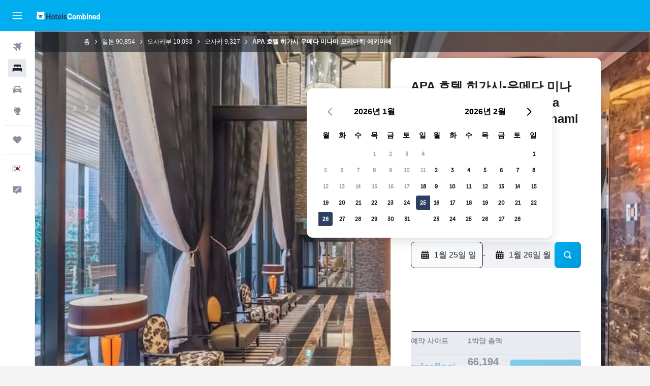

--- FILE ---
content_type: text/html;charset=UTF-8
request_url: https://www.hotelscombined.co.kr/Hotel/APA_Hotel_Higashi_Umeda_Minami_morimachi_Ekimae.htm
body_size: 115770
content:
<!DOCTYPE html>
<html lang='ko-kr' dir='ltr'>
<head>
<meta name="r9-version" content="R800d"/><meta name="r9-built" content="20260115.060431"/><meta name="r9-rendered" content="Fri, 16 Jan 2026 11:03:12 GMT"/><meta name="r9-build-number" content="15"/><link rel="stylesheet" href="https://content.r9cdn.net/res/combined.css?v=37f1194137336078bd98d778f0efaa61cf7a31a8&amp;cluster=4"/><link rel="stylesheet" href="https://content.r9cdn.net/res/combined.css?v=b2680ff0fe512e2c4caaea7506417c17c9fdcfdf&amp;cluster=4"/><meta name="viewport" content="width=device-width, initial-scale=1, minimum-scale=1"/><meta name="format-detection" content="telephone=no"/><link rel="icon" href="/favicon.ico" sizes="any"/><link rel="icon" href="/icon.svg" type="image/svg+xml"/><title>APA 호텔 히가시-우메다 미나미-모리마치-에키마에, 오사카 | 호텔스컴바인 (Apa Hotel Higashi Umeda Minami Morimachi Ekimae)</title><meta name="description" content="오사카APA 호텔 히가시-우메다 미나미-모리마치-에키마에 - 호텔스컴바인에서 베스트 상품을 찾아보세요! 전 세계 최고 호텔 예약 사이트를 한 번에 비교하세요. 10점 만점에 8.2점을 받은 2445개의 고객리뷰도 확인하세요."/><link rel="preconnect" href="apis.google.com"/><link rel="dns-prefetch" href="apis.google.com"/><link rel="preconnect" href="www.googletagmanager.com"/><link rel="dns-prefetch" href="www.googletagmanager.com"/><link rel="preconnect" href="www.google-analytics.com"/><link rel="dns-prefetch" href="www.google-analytics.com"/><script type="text/javascript">
var safari13PlusRegex = /Macintosh;.*?Version\/(1[3-9]|[2-9][0-9]+)(\.[0-9]+)* Safari/;
if (
window &&
window.navigator &&
window.navigator.userAgent &&
window.navigator.userAgent.indexOf('Safari') > -1 &&
window.navigator.userAgent.indexOf('Chrome') === -1 &&
safari13PlusRegex.test(window.navigator.userAgent)
) {
if (
'ontouchstart' in window &&
(!('cookieEnabled' in window.navigator) || window.navigator.cookieEnabled)
) {
if (
decodeURIComponent(document.cookie).indexOf('pmov=') < 0 &&
decodeURIComponent(document.cookie).indexOf('oo.tweb=') < 0
) {
var d = new Date();
d.setTime(d.getTime() + 90 * 24 * 60 * 60 * 1000);
document.cookie = 'pmov=tb;path=/;expires=' + d.toUTCString();
}
}
}
</script><meta name="kayak_page" content="hotel,static-hotel-detail,unknown"/><meta name="seop" content="APA_Hotel_Higashi_Umeda_Minami_morimachi_Ekimae"/><meta name="seo-cache" content="true"/><meta name="kayak_seo_splitxp" content="seo-hotel-details-shared-ui-form=disabled"/><script type="text/javascript">
var DynamicContextPromise = (function (handler) {
this.status = 0;
this.value = undefined;
this.thenCallbacks = [];
this.catchCallbacks = [];
this.then = function(fn) {
if (this.status === 0) {
this.thenCallbacks.push(fn);
}
if (this.status === 1) {
fn(this.value);
}
return this;
}.bind(this);
this.catch = function(fn) {
if (this.status === 0) {
this.catchCallbacks.push(fn);
}
if (this.status === 2) {
fn(this.value);
}
return this;
}.bind(this);
var resolve = function(value) {
if (this.status === 0) {
this.status = 1;
this.value = value;
this.thenCallbacks.forEach(function(fn) {
fn(value)
});
}
}.bind(this);
var reject = function(value) {
if (this.status === 0) {
this.status = 2;
this.value = value;
this.catchCallbacks.forEach(function(fn) {
fn(value)
});
}
}.bind(this);
try {
handler(resolve, reject);
} catch (err) {
reject(err);
}
return {
then: this.then,
catch: this.catch,
};
}).bind({})
var ie = (function () {
var undef,
v = 3,
div = document.createElement('div'),
all = div.getElementsByTagName('i');
while (div.innerHTML = '<!--[if gt IE ' + (++v) + ']><i></i><![endif]-->', all[0]);
return v > 4 ? v : undef;
}());
var xhr = ie <= 9 ? new XDomainRequest() : new XMLHttpRequest();
var trackingQueryParams = "";
var getOnlyValidParams = function(paramsList, reservedParamsList) {
var finalParamsList = [];
for (var i = 0; i < paramsList.length; i++) {
if (reservedParamsList.indexOf(paramsList[i].split('=')[0]) == -1) {
finalParamsList.push(paramsList[i]);
}
}
return finalParamsList;
}
var removeUnnecessaryQueryStringChars = function(paramsString) {
if (paramsString.charAt(0) === '?') {
return paramsString.substr(1);
}
return paramsString;
}
var reservedParamsList = ['vertical', 'pageId', 'subPageId', 'originalReferrer', 'seoPlacementId', 'seoLanguage', 'seoCountry', 'tags'];
var paramsString = window.location && window.location.search;
if (paramsString) {
paramsString = removeUnnecessaryQueryStringChars(paramsString);
var finalParamsList = getOnlyValidParams(paramsString.split('&'), reservedParamsList)
trackingQueryParams = finalParamsList.length > 0 ? "&" + finalParamsList.join("&") + "&seo=true" : "";
}
var trackingUrl = '/s/run/fpc/context' +
'?vertical=hotel' +
'&pageId=static-hotel-detail' +
'&subPageId=unknown' +
'&originalReferrer=' + encodeURIComponent(document.referrer) +
'&seoPlacementId=' + encodeURIComponent('APA_Hotel_Higashi_Umeda_Minami_morimachi_Ekimae') +
'&tags=' + encodeURIComponent('') +
'&origin=' + encodeURIComponent('') +
'&destination=' + encodeURIComponent('') +
'&isSeoPage=' + encodeURIComponent('true') +
'&domain=' + encodeURIComponent(window.location.host) +
trackingQueryParams;
xhr.open('GET', trackingUrl, true);
xhr.responseType = 'json';
window.R9 = window.R9 || {};
window.R9.unhiddenElements = [];
window.R9.dynamicContextPromise = new DynamicContextPromise(function(resolve, reject) {
xhr.onload = function () {
if (xhr.readyState === xhr.DONE && xhr.status === 200) {
window.R9 = window.R9 || {};
window.R9.globals = window.R9.globals || {};
resolve(xhr.response);
if (xhr.response['formToken']) {
R9.globals.formtoken = xhr.response['formToken'];
}
if (xhr.response['jsonPlacementEnabled'] && xhr.response['jsonGlobalPlacementEnabled']) {
if (xhr.response['placement']) {
R9.globals.placement = xhr.response['placement'];
}
if (xhr.response['affiliate']) {
R9.globals.affiliate = xhr.response['affiliate'];
}
}
if (xhr.response['dsaRemovableFields']) {
var dsaRemovableParamsList = xhr.response['dsaRemovableFields'];
var query = window.location.search.slice(1) || "";
var params = query.split('&');
var needRemoveParams = false;
for (var i = 0; i < dsaRemovableParamsList.length; i++) {
if (query.indexOf(dsaRemovableParamsList[i] + '=') != -1) {
needRemoveParams = true;
break;
}
}
if (needRemoveParams) {
var path = window.location.pathname;
var finalQuery = [];
for (var i = 0; i < params.length; i++) {
if (dsaRemovableParamsList.indexOf(params[i].split('=')[0]) == -1) {
finalQuery.push(params[i]);
}
}
if (window.history.replaceState) {
window.history.replaceState({}, document.title, path + (finalQuery.length > 0 ? '?' + finalQuery.join('&') : ''));
}
}
if(xhr.response['cachedCookieConsentEnabled']) {
var unhideElement = (elementId) => {
var elementToUnhide = document.querySelector(elementId);
if (elementToUnhide) {
window.R9.unhiddenElements = window.R9.unhiddenElements || [];
window.R9.unhiddenElements.push(elementId.replace('#', ''));
elementToUnhide.removeAttribute('hidden');
elementToUnhide.dispatchEvent(new Event('initialStaticHideRemove'));
}
}
var unhideCookieConsent = () => {
if (xhr.response['showSharedIabTcfDialog']) {
unhideElement('#iab-tcf-dialog');
}
if (xhr.response['showDataTransferDisclaimerDialog']) {
unhideElement('#shared-data-transfer-disclaimer-dialog');
}
if (xhr.response['showTwoPartyConsentDialog']) {
unhideElement('#shared-two-part-consent-dialog');
}
}
if (document.readyState === "loading") {
document.addEventListener("DOMContentLoaded", unhideCookieConsent);
} else {
unhideCookieConsent();
}
}
}
} else {
reject(xhr.response);
}
};
})
xhr.send('');
</script><link rel="canonical" href="https://www.hotelscombined.co.kr/Hotel/APA_Hotel_Higashi_Umeda_Minami_morimachi_Ekimae.htm"/><link rel="alternate" hrefLang="ar" href="https://ar.hotelscombined.com/Hotel/APA_Hotel_Higashi_Umeda_Minami_morimachi_Ekimae.htm"/><link rel="alternate" hrefLang="es-ES" href="https://www.hotelscombined.es/Hotel/APA_Hotel_Higashi_Umeda_Minami_morimachi_Ekimae.htm"/><link rel="alternate" hrefLang="ca-ES" href="https://www.hotelscombined.cat/Hotel/APA_Hotel_Higashi_Umeda_Minami_morimachi_Ekimae.htm"/><link rel="alternate" hrefLang="da-DK" href="https://www.hotelscombined.dk/Hotel/APA_Hotel_Higashi_Umeda_Minami_morimachi_Ekimae.htm"/><link rel="alternate" hrefLang="de-DE" href="https://www.hotelscombined.de/Hotel/APA_Hotel_Higashi_Umeda_Minami_morimachi_Ekimae.htm"/><link rel="alternate" hrefLang="en" href="https://www.hotelscombined.com/Hotel/APA_Hotel_Higashi_Umeda_Minami_morimachi_Ekimae.htm"/><link rel="alternate" hrefLang="en-AE" href="https://www.hotelscombined.ae/Hotel/APA_Hotel_Higashi_Umeda_Minami_morimachi_Ekimae.htm"/><link rel="alternate" hrefLang="en-AU" href="https://www.hotelscombined.com.au/Hotel/APA_Hotel_Higashi_Umeda_Minami_morimachi_Ekimae.htm"/><link rel="alternate" hrefLang="en-CA" href="https://www.hotelscombined.ca/Hotel/APA_Hotel_Higashi_Umeda_Minami_morimachi_Ekimae.htm"/><link rel="alternate" hrefLang="en-GB" href="https://www.hotelscombined.co.uk/Hotel/APA_Hotel_Higashi_Umeda_Minami_morimachi_Ekimae.htm"/><link rel="alternate" hrefLang="en-IE" href="https://www.hotelscombined.ie/Hotel/APA_Hotel_Higashi_Umeda_Minami_morimachi_Ekimae.htm"/><link rel="alternate" hrefLang="en-IN" href="https://www.hotelscombined.in/Hotel/APA_Hotel_Higashi_Umeda_Minami_morimachi_Ekimae.htm"/><link rel="alternate" hrefLang="en-NZ" href="https://www.hotelscombined.co.nz/Hotel/APA_Hotel_Higashi_Umeda_Minami_morimachi_Ekimae.htm"/><link rel="alternate" hrefLang="en-SG" href="https://www.hotelscombined.com.sg/Hotel/APA_Hotel_Higashi_Umeda_Minami_morimachi_Ekimae.htm"/><link rel="alternate" hrefLang="fr-FR" href="https://www.hotelscombined.fr/Hotel/APA_Hotel_Higashi_Umeda_Minami_morimachi_Ekimae.htm"/><link rel="alternate" hrefLang="he-IL" href="https://www.hotelscombined.co.il/Hotel/APA_Hotel_Higashi_Umeda_Minami_morimachi_Ekimae.htm"/><link rel="alternate" hrefLang="it-IT" href="https://www.hotelscombined.it/Hotel/APA_Hotel_Higashi_Umeda_Minami_morimachi_Ekimae.htm"/><link rel="alternate" hrefLang="ja-JP" href="https://www.hotelscombined.jp/Hotel/APA_Hotel_Higashi_Umeda_Minami_morimachi_Ekimae.htm"/><link rel="alternate" hrefLang="ko-KR" href="https://www.hotelscombined.co.kr/Hotel/APA_Hotel_Higashi_Umeda_Minami_morimachi_Ekimae.htm"/><link rel="alternate" hrefLang="ms-MY" href="https://www.hotelscombined.my/Hotel/APA_Hotel_Higashi_Umeda_Minami_morimachi_Ekimae.htm"/><link rel="alternate" hrefLang="no-NO" href="https://www.hotelscombined.no/Hotel/APA_Hotel_Higashi_Umeda_Minami_morimachi_Ekimae.htm"/><link rel="alternate" hrefLang="sv-SE" href="https://www.hotelscombined.se/Hotel/APA_Hotel_Higashi_Umeda_Minami_morimachi_Ekimae.htm"/><link rel="alternate" hrefLang="th-TH" href="https://www.hotelscombined.co.th/Hotel/APA_Hotel_Higashi_Umeda_Minami_morimachi_Ekimae.htm"/><link rel="alternate" hrefLang="zh-TW" href="https://www.hotelscombined.com.tw/Hotel/APA_Hotel_Higashi_Umeda_Minami_morimachi_Ekimae.htm"/><link rel="alternate" hrefLang="zh-HK" href="https://www.hotelscombined.hk/Hotel/APA_Hotel_Higashi_Umeda_Minami_morimachi_Ekimae.htm"/><meta name="naver-site-verification" content="68938a109ccb8b19e1a9c998216d578c52f29245"/><meta property="og:image" content="https://content.r9cdn.net/rimg/himg/1b/aa/da/expedia_group-3726730-7219c65d-933133.jpg?width=1200&amp;height=630&amp;crop=true"/><meta property="og:image:width" content="1200"/><meta property="og:image:height" content="630"/><meta property="og:title" content="APA 호텔 히가시-우메다 미나미-모리마치-에키마에, 오사카 | 호텔스컴바인 (Apa Hotel Higashi Umeda Minami Morimachi Ekimae)"/><meta property="og:type" content="website"/><meta property="og:description" content="오사카APA 호텔 히가시-우메다 미나미-모리마치-에키마에 - 호텔스컴바인에서 베스트 상품을 찾아보세요! 전 세계 최고 호텔 예약 사이트를 한 번에 비교하세요. 10점 만점에 8.2점을 받은 2445개의 고객리뷰도 확인하세요."/><meta property="og:url" content="https://www.hotelscombined.co.kr/Hotel/APA_Hotel_Higashi_Umeda_Minami_morimachi_Ekimae.htm"/><meta property="og:site_name" content="호텔스컴바인"/><meta property="fb:pages" content="117913258224288"/><meta property="twitter:title" content="APA 호텔 히가시-우메다 미나미-모리마치-에키마에, 오사카 | 호텔스컴바인 (Apa Hotel Higashi Umeda Minami Morimachi Ekimae)"/><meta name="twitter:description" content="오사카APA 호텔 히가시-우메다 미나미-모리마치-에키마에 - 호텔스컴바인에서 베스트 상품을 찾아보세요! 전 세계 최고 호텔 예약 사이트를 한 번에 비교하세요. 10점 만점에 8.2점을 받은 2445개의 고객리뷰도 확인하세요."/><meta name="twitter:image:src" content="https://content.r9cdn.net/rimg/himg/1b/aa/da/expedia_group-3726730-7219c65d-933133.jpg?width=440&amp;height=220&amp;crop=true"/><meta name="twitter:card" content="summary_large_image"/><meta name="twitter:site" content="@hotelscombined"/><meta name="twitter:creator" content="@hotelscombined"/><meta name="robots" content="index,follow"/><link rel="apple-touch-icon" href="/apple-touch-icon.png"/><link rel="apple-touch-icon" sizes="60x60" href="/apple-touch-icon-60x60.png"/><link rel="apple-touch-icon" sizes="76x76" href="/apple-touch-icon-76x76.png"/><link rel="apple-touch-icon" sizes="120x120" href="/apple-touch-icon-120x120.png"/><link rel="apple-touch-icon" sizes="152x152" href="/apple-touch-icon-152x152.png"/><link rel="apple-touch-icon" sizes="167x167" href="/apple-touch-icon-167x167.png"/><link rel="apple-touch-icon" sizes="180x180" href="/apple-touch-icon-180x180.png"/><script type="application/ld+json">{"@context":"https://schema.org","@type":"Website","name":"호텔스컴바인","url":"https://www.hotelscombined.co.kr"}</script><script type="application/ld+json">{"@context":"http://schema.org","@type":"Organization","name":"호텔스컴바인","url":"https://www.hotelscombined.co.kr/Hotel/APA_Hotel_Higashi_Umeda_Minami_morimachi_Ekimae.htm","sameAs":["https://post.naver.com/hotelscombnd","http://blog.naver.com/hotelscombnd","https://brunch.co.kr/@hotelscombined","https://www.facebook.com/HotelsCombinedKorea/","https://www.youtube.com/c/hotelscombinedkorea/","https://www.instagram.com/hotelscombined.kr/"]}</script><script type="application/ld+json">{"@context":"https://schema.org","@type":"ItemList","itemListOrder":"https://schema.org/ItemListUnordered","description":"가격과 객실 유형을 포함해 APA 호텔 히가시-우메다 미나미-모리마치-에키마에에서 이용 가능한 호텔 객실 둘러보기","itemListElement":[{"@type":"ListItem","position":1,"item":{"@type":"Offer","price":66193.75,"priceCurrency":"KRW","availability":"https://schema.org/InStock","validFrom":"2026-01-23","itemOffered":{"@type":"HotelRoom"}}}]}</script><script type="application/ld+json">{"@context":"https://schema.org","@type":"TouristDestination","name":"오사카"}</script><script type="application/ld+json">{"@context":"http://schema.org","@type":"BreadcrumbList","itemListElement":[{"@type":"ListItem","position":"1","item":{"@id":"/","name":"홈"}},{"@type":"ListItem","position":"2","item":{"@id":"/Place/Japan.htm","name":"일본"}},{"@type":"ListItem","position":"3","item":{"@id":"/Place/Osaka_Prefecture.htm","name":"오사카부"}},{"@type":"ListItem","position":"4","item":{"@id":"/Place/Osaka.htm","name":"오사카"}},{"@type":"ListItem","position":"5","item":{"@id":"","name":"APA 호텔 히가시-우메다 미나미-모리마치-에키마에"}}]}</script><script type="application/ld+json">{"@context":"http://schema.org","@type":"FAQPage","mainEntity":[{"@type":"Question","name":"도톤보리 구리코 간판에서 APA 호텔 히가시-우메다 미나미-모리마치-에키마에까지 거리가 어떻게 되나요?","acceptedAnswer":{"@type":"Answer","text":"도톤보리 구리코 간판에 방문하시려면 APA 호텔 히가시-우메다 미나미-모리마치-에키마에에서 숙박하는 것을 추천합니다. 3.5km 떨어져 있습니다."}},{"@type":"Question","name":"APA 호텔 히가시-우메다 미나미-모리마치-에키마에에서 오사카성까지 가깝나요?","acceptedAnswer":{"@type":"Answer","text":"도보로 이동할 수 있습니다. APA 호텔 히가시-우메다 미나미-모리마치-에키마에에서 오사카성까지의 거리는 1.9km입니다."}},{"@type":"Question","name":"APA 호텔 히가시-우메다 미나미-모리마치-에키마에 숙박 요금은 오사카내 다른 3성급 호텔에 비해 어떤가요?","acceptedAnswer":{"@type":"Answer","text":"오사카 내 3성급 호텔의 1박당 요금은 보통 113,368원입니다. 하지만 APA 호텔 히가시-우메다 미나미-모리마치-에키마에 평균 요금은 해당 지역 평균보다 34% 저렴합니다. APA 호텔 히가시-우메다 미나미-모리마치-에키마에의 1박당 요금은 75,549원이며, 오사카 여행을 계획 중인 호텔스컴바인 사용자에게 추천할 만합니다."}},{"@type":"Question","name":"APA 호텔 히가시-우메다 미나미-모리마치-에키마에에서 가장 가까운 공항인 오사카(이타미)공항까지의 거리는 얼마나 되나요?","acceptedAnswer":{"@type":"Answer","text":"APA 호텔 히가시-우메다 미나미-모리마치-에키마에에서 가장 가까운 공항인 오사카(이타미)공항까지의 거리는 18.8km이며, 교통 체증이 없으면 운전 시 0시간 14분 정도 걸립니다. 도심 지역에 머무르신다면 운전 시간이 더 많이 걸릴 수 있습니다."}},{"@type":"Question","name":"오사카(이타미)공항에서 APA 호텔 히가시-우메다 미나미-모리마치-에키마에까지 이동하는 데 가장 좋은 방법은 무엇인가요?","acceptedAnswer":{"@type":"Answer","text":"오사카(이타미)공항에서 호텔까지는 보통 택시나 카풀 서비스로 이동합니다. 가성비상 가장 좋은 방법이지만, 교통 상황이 안 좋을 때는 비용이 더 들 수 있음을 감안하셔야 합니다."}},{"@type":"Question","name":"APA 호텔 히가시-우메다 미나미-모리마치-에키마에의 경우 오사카 중심가에서 얼마나 가까운가요?","acceptedAnswer":{"@type":"Answer","text":"APA 호텔 히가시-우메다 미나미-모리마치-에키마에는 기타 구, 오사카 중심가에서 단 0.9km 거리에 있습니다. APA 호텔 히가시-우메다 미나미-모리마치-에키마에에서 유니버설 스튜디오 재팬 같은 유명 랜드마크까지 쉽게 이동할 수 있습니다."}},{"@type":"Question","name":"APA 호텔 히가시-우메다 미나미-모리마치-에키마에 연락 번호가 어떻게 되나요?","acceptedAnswer":{"@type":"Answer","text":"호텔이나 숙박 관련 문의사항이 있으시면 +81 661 310 611번으로 연락해 주세요."}},{"@type":"Question","name":"APA 호텔 히가시-우메다 미나미-모리마치-에키마에에서는 와이파이를 사용할 수 있나요?","acceptedAnswer":{"@type":"Answer","text":"네, APA 호텔 히가시-우메다 미나미-모리마치-에키마에에는 전 객실 와이파이가 설치되어 있습니다."}},{"@type":"Question","name":"APA 호텔 히가시-우메다 미나미-모리마치-에키마에의 체크아웃 시각은 언제인가요?","acceptedAnswer":{"@type":"Answer","text":"APA 호텔 히가시-우메다 미나미-모리마치-에키마에의 체크아웃 시각은 10:00입니다. 늦은 체크아웃을 원하시는 경우 호텔에 문의하시기 바랍니다."}},{"@type":"Question","name":"APA 호텔 히가시-우메다 미나미-모리마치-에키마에, 오사카의 숙박 요금은 어느 정도인가요?","acceptedAnswer":{"@type":"Answer","text":"최근 APA 호텔 히가시-우메다 미나미-모리마치-에키마에 객실의 최저가는 1박 기준 54,723원이고, 평균 요금은 1박 기준 약 75,549원입니다. 현재 요금을 확인하려면 <a href=\"#rooms\">위의 검색 양식</a>에서 날짜를 선택하세요."}},{"@type":"Question","name":"APA 호텔 히가시-우메다 미나미-모리마치-에키마에에 레스토랑이 있나요?","acceptedAnswer":{"@type":"Answer","text":"내부에는 레스토랑이 있습니다. 이용 시간 및 마지막 주문 시간은 APA 호텔 히가시-우메다 미나미-모리마치-에키마에에 문의하시기 바랍니다."}},{"@type":"Question","name":"APA 호텔 히가시-우메다 미나미-모리마치-에키마에에는 빨래 서비스가 있나요?","acceptedAnswer":{"@type":"Answer","text":"APA 호텔 히가시-우메다 미나미-모리마치-에키마에에서는 세탁 서비스를 제공합니다. 자세한 사항은 숙소에 문의하시기 바랍니다."}},{"@type":"Question","name":"APA 호텔 히가시-우메다 미나미-모리마치-에키마에에 장애인이 이용할 수 있는 객실이 있나요?","acceptedAnswer":{"@type":"Answer","text":"예, APA 호텔 히가시-우메다 미나미-모리마치-에키마에에서는 장애인 편의 객실을 제공하고 있습니다. 호텔스컴바인에서 현재 이용 가능한 객실이 있는지 확인해 주시기 바랍니다."}},{"@type":"Question","name":"APA 호텔 히가시-우메다 미나미-모리마치-에키마에 숙박이 가장 저렴한 달은 언제인가요?","acceptedAnswer":{"@type":"Answer","text":"APA 호텔 히가시-우메다 미나미-모리마치-에키마에 예약을 저렴하게 하고 싶다면, 일반적으로 요금이 가장 낮은 시기인 3월(1박당 ​평균 136,588원)에 숙박하는 것이 좋습니다."}},{"@type":"Question","name":"APA 호텔 히가시-우메다 미나미-모리마치-에키마에 위치가 오사카 어디쯤인가요?","acceptedAnswer":{"@type":"Answer","text":"APA 호텔 히가시-우메다 미나미-모리마치-에키마에의 ​위치는 오사카의 기타 구 지역​입니다. 본 페이지의 지도를 활용하여 오사카의 다른 지역에서 APA 호텔 히가시-우메다 미나미-모리마치-에키마에​까지의 거리를 알아보세요."}},{"@type":"Question","name":"오사카​에 ​다른 APA 호텔 리조트 호텔이 또 있나요?","acceptedAnswer":{"@type":"Answer","text":"오사카에는 ​총 26곳의 ​호텔이 있습니다. 오사카에서 가장 인기 있는 APA 호텔 리조트 숙ㅅ는 APA 호텔 난바 에키 히가시입니다."}},{"@type":"Question","name":"APA 호텔 히가시-우메다 미나미-모리마치-에키마에 숙박 요금이 가장 저렴한 요일은 언제인가요?","acceptedAnswer":{"@type":"Answer","text":"APA 호텔 히가시-우메다 미나미-모리마치-에키마에에서는 대체로 요금이 저렴한 목요일(1박 평균 69,043원)에 숙박해 보세요."}}]}</script><script type="application/ld+json">{"@context":"http://schema.org","@type":"Hotel","name":"APA 호텔 히가시-우메다 미나미-모리마치-에키마에","url":"https://www.hotelscombined.co.kr/Hotel/APA_Hotel_Higashi_Umeda_Minami_morimachi_Ekimae.htm/Hotel/APA_Hotel_Higashi_Umeda_Minami_morimachi_Ekimae.htm","description":"APA 호텔 히가시-우메다 미나미-모리마치-에키마에 인근에는 미나미 템마 공원, 오사카 시립 동양 도자미술관, 나카노시마 공원 등과 같은 오사카의 관광지가 있습니다. 오사카 부립 나카노시마 도서관 및 기타하마 스테이션 (오사카)까지 도보로 20분이면 도착하실 수 있습니다.\n\n요도야바시 역에서 도보 5분 거리에 있는 이 호텔은 오사카 지역을 방문하시는 분들이 머물기에 좋은 휴식 공간입니다. 투숙객들에게 무료로 와이파이(Wi-Fi)를 제공하고 있습니다.\n\n이 호텔에서는 24시간 리셉션, 세탁 서비스, 물품 보관소 외에도 다양한 서비스를 제공하고 있습니다. 그 밖에 금고, 자판기, 마사지 등도 이용하실 수 있습니다.\n\n각 객실에는 에어컨이 완비되어 있고 헤어드라이어, 샤워 시설 및 냉장고도 갖추고 있습니다.\n\n내부의 레스토랑에서 간편하게 식사를 드실 수 있습니다.","starRating":"3","telephone":"+81 661 310 611","alternateName":["APA 호텔 히가시-우메다 미나미-모리마치-에키마에 오사카","APA 호텔 히가시-우메다 미나미-모리마치-에키마에 오사카, 오사카부"],"address":{"@type":"PostalAddress","streetAddress":"2-4-36 Minamimorimachi, Kita-ku","addressLocality":"오사카","postalCode":"530-0054","addressRegion":"오사카부","addressCountry":"일본"},"priceRange":"67,560원","image":"/rimg/himg/1b/aa/da/expedia_group-3726730-7219c65d-933133.jpg?width=200&height=200&crop=true","photo":[{"@type":"ImageObject","contentUrl":"/himg/1b/aa/da/expedia_group-3726730-7219c65d-933133.jpg","description":"APA 호텔 히가시-우메다 미나미-모리마치-에키마에"},{"@type":"ImageObject","contentUrl":"/himg/a2/62/1f/expediav2-3726730-6d9472-369024.jpg","description":"APA 호텔 히가시-우메다 미나미-모리마치-에키마에"},{"@type":"ImageObject","contentUrl":"/himg/fb/5b/8b/expedia_group-3726730-192586680-501018.jpg","description":"APA 호텔 히가시-우메다 미나미-모리마치-에키마에"},{"@type":"ImageObject","contentUrl":"/himg/00/53/18/expedia_group-3726730-457ffcc6-874275.jpg","description":"APA 호텔 히가시-우메다 미나미-모리마치-에키마에"},{"@type":"ImageObject","contentUrl":"/himg/b5/8b/eb/expedia_group-3726730-55769102-896878.jpg","description":"APA 호텔 히가시-우메다 미나미-모리마치-에키마에"},{"@type":"ImageObject","contentUrl":"/himg/78/13/30/expedia_group-3726730-4c426f-098643.jpg","description":"APA 호텔 히가시-우메다 미나미-모리마치-에키마에"},{"@type":"ImageObject","contentUrl":"/himg/d5/d3/27/expedia_group-3726730-145907291-424786.jpg","description":"APA 호텔 히가시-우메다 미나미-모리마치-에키마에"},{"@type":"ImageObject","contentUrl":"/himg/c6/31/27/expedia_group-3726730-12334a3f-796610.jpg","description":"APA 호텔 히가시-우메다 미나미-모리마치-에키마에"},{"@type":"ImageObject","contentUrl":"/himg/98/5b/ba/expediav2-3726730-3c2b73-330342.jpg","description":"APA 호텔 히가시-우메다 미나미-모리마치-에키마에"},{"@type":"ImageObject","contentUrl":"/himg/f7/85/fd/expediav2-3726730-1e7c36-695174.jpg","description":"APA 호텔 히가시-우메다 미나미-모리마치-에키마에"},{"@type":"ImageObject","contentUrl":"/himg/d7/a2/a5/expedia_group-3726730-13d99877-815644.jpg","description":"APA 호텔 히가시-우메다 미나미-모리마치-에키마에"},{"@type":"ImageObject","contentUrl":"/himg/22/63/45/expediav2-3726730-48c757-342979.jpg","description":"APA 호텔 히가시-우메다 미나미-모리마치-에키마에"},{"@type":"ImageObject","contentUrl":"/himg/da/11/df/expedia_group-3726730-764420b3-945526.jpg","description":"APA 호텔 히가시-우메다 미나미-모리마치-에키마에"},{"@type":"ImageObject","contentUrl":"/himg/07/33/e8/expedia_group-3726730-2480279-420207.jpg","description":"APA 호텔 히가시-우메다 미나미-모리마치-에키마에"},{"@type":"ImageObject","contentUrl":"/himg/3b/32/4f/expedia_group-3726730-36961565-437255.jpg","description":"APA 호텔 히가시-우메다 미나미-모리마치-에키마에"},{"@type":"ImageObject","contentUrl":"/himg/52/55/77/expedia_group-3726730-6d80e62e-921060.jpg","description":"APA 호텔 히가시-우메다 미나미-모리마치-에키마에"},{"@type":"ImageObject","contentUrl":"/himg/5f/cc/0d/expedia_group-3726730-44e6dc23-854700.jpg","description":"APA 호텔 히가시-우메다 미나미-모리마치-에키마에"},{"@type":"ImageObject","contentUrl":"/himg/57/4e/c0/expediav2-3726730-358424-546246.jpg","description":"APA 호텔 히가시-우메다 미나미-모리마치-에키마에"},{"@type":"ImageObject","contentUrl":"/himg/1e/1b/63/expediav2-3726730-c80682-706447.jpg","description":"APA 호텔 히가시-우메다 미나미-모리마치-에키마에"},{"@type":"ImageObject","contentUrl":"/himg/3a/0c/15/expedia_group-3726730-65905df1-909123.jpg","description":"APA 호텔 히가시-우메다 미나미-모리마치-에키마에"},{"@type":"ImageObject","contentUrl":"/himg/ab/2d/64/expedia_group-3726730-5382e85d-887048.jpg","description":"APA 호텔 히가시-우메다 미나미-모리마치-에키마에"}],"aggregateRating":{"@type":"AggregateRating","bestRating":"10","ratingValue":"8.2","ratingCount":"2445"},"amenityFeature":["유카타 (일본식 목욕 가운)","전기주전자","장애인 편의시설","침구류","타월","깃털 베개","소화기","세탁 시설","엘리베이터","평면 TV","무료 세면용품","샴푸","화재 경보기","난방 시설","샤워","샤워 캡","슬리퍼","구급상자","침대 옆 콘센트","알람 시계","카드키 사용","공용구역 CCTV 가동","숙소 외부 CCTV 가동","금연","욕조","레스토랑","비데","익스프레스 체크아웃","바디워시","헤어드라이어","전화기","주전자","카펫 바닥","에어컨","냉장고","솜 베개","화장실","화장실 휴지","장애인 화장실","칫솔","바지 다리미","쓰레기통","TV","엘리베이터로 위층 이동 가능","헤어 컨디셔너","책상","음료 자판기","전용 욕실","프런트 24시간 운영","보관함 이용 가능","마사지","모닝콜 서비스","팩스/복사","24시간 보안"]}</script><meta name="kayak_content_type" content="3726730,standard"/><meta name="cfcms-destination-code" content="3726730"/>
</head>
<body class='bd-default bd-hc react react-st ko_KR '><div id='root'><div class="c--AO"><nav class="mZv3" aria-label="키보드 빠른 링크"><a href="#main">주요 콘텐츠로 이동</a></nav><div data-testid="page-top-anchor" aria-live="polite" aria-atomic="true" tabindex="-1" style="position:absolute;width:1px;height:1px;margin:-1px;padding:0;overflow:hidden;clip-path:inset(50%);white-space:nowrap;border:0"></div><header class="mc6t mc6t-mod-sticky-always" style="height:62px;top:0px"><div class="mc6t-wrapper"><div><div class="mc6t-banner mc6t-mod-sticky-non-mobile"></div></div><div class="mc6t-main-content mc6t-mod-bordered" style="height:62px"><div class="common-layout-react-HeaderV2 V_0p V_0p-mod-branded V_0p-mod-side-nav-ux-v2"><div class="wRhj wRhj-mod-justify-start wRhj-mod-grow"><div class="mc6t-nav-button mc6t-mod-hide-empty"><div role="button" tabindex="0" class="ZGw- ZGw--mod-size-medium ZGw--mod-variant-default" aria-label="메인 네비게이션 열기"><svg viewBox="0 0 200 200" width="20" height="20" xmlns="http://www.w3.org/2000/svg" role="presentation"><path d="M191.67 50H8.33V33.33h183.33V50zm0 100H8.33v16.67h183.33V150zm0-58.33H8.33v16.67h183.33V91.67z"/></svg></div></div><div class="mc6t-logo mc6t-mod-hide-empty"><div class="gPDR gPDR-mod-focus-keyboard gPDR-호텔스컴바인 gPDR-non-compact gPDR-main-logo-mobile gPDR-inverted-logo gPDR-mod-reduced-size"><a class="gPDR-main-logo-link" href="/" itemProp="https://schema.org/logo" aria-label="호텔스컴바인 홈페이지로 이동하기"><div class="gPDR-main-logo gPDR-inverted-logo" style="animation-duration:2000ms"><span style="transform:translate3d(0,0,0);vertical-align:middle;-webkit-font-smoothing:antialiased;-moz-osx-font-smoothing:grayscale;width:auto;height:auto" class="gPDR-logo-image"><svg width="100%" height="100%" viewBox="0 0 190 24" xmlns="http://www.w3.org/2000/svg" role="presentation" style="width:inherit;height:inherit;line-height:inherit;color:inherit"><g fill="none"><path fill="#2C4162" d="M29.207 23.715V5.735h3.533v7.282h5.574V5.736h3.533v17.939h-3.533v-7.363H32.74v7.363h-3.533zm14.681-5.939c0-3.58 1.885-6.752 5.536-6.752 3.65 0 5.535 3.173 5.535 6.752 0 3.336-1.688 6.183-5.535 6.183-3.848 0-5.536-2.847-5.536-6.183zm3.259-.04c0 2.237.706 3.132 2.277 3.132 1.57 0 2.276-.854 2.276-3.092 0-2.156-.588-3.58-2.276-3.58-1.688-.04-2.277 1.384-2.277 3.54zm9.735-3.58h-1.57v-2.888h1.57v-2.97h3.023v2.97h3.258v2.888h-3.258v4.515c0 1.993.078 2.36.667 2.36.393 0 .51-.204.51-.651 0-.244-.078-.448-.078-.448h2.238s.157.448.157 1.099c0 2.033-1.374 2.928-3.062 2.928-2.356 0-3.494-1.26-3.494-4.108v-5.695h.04zm14.525 5.858c0-.204-.04-.367-.04-.367h2.513s.196.407.196 1.058c0 2.36-2.316 3.295-4.2 3.295-3.808 0-5.653-2.644-5.653-6.224 0-3.539 1.688-6.712 5.457-6.712 2.826 0 4.593 2.034 4.593 4.76a9.467 9.467 0 01-.354 2.522h-6.712c.039 1.87.903 2.888 2.63 2.888 1.256-.04 1.57-.732 1.57-1.22zm-4.083-4.068h4.083c.118-.773-.157-2.115-1.924-2.115-1.727 0-2.159 1.464-2.159 2.115zm8.755 7.769V5.776h3.1v17.94h-3.1zm4.946-3.254c0-.773.314-1.342.314-1.342h2.826s-.157.325-.157.813c0 .854.707 1.261 1.767 1.261 1.02 0 1.649-.407 1.649-1.057 0-.855-.786-1.14-2.12-1.505-1.885-.489-4.044-.936-4.044-3.702 0-2.522 1.806-3.865 4.397-3.865 2.238 0 4.318 1.099 4.318 3.336 0 .65-.196 1.18-.196 1.18h-2.827s.118-.326.118-.651c0-.692-.589-1.098-1.374-1.098-1.099 0-1.57.488-1.57 1.016 0 .651.707.977 2.08 1.302 1.885.448 4.123.976 4.123 3.824 0 2.685-1.806 4.027-4.633 4.027-2.944-.04-4.671-1.464-4.671-3.539z"/><path d="M91.899 15.254c0-5.207 2.826-9.478 7.615-9.478 3.77 0 5.653 2.238 5.653 4.882 0 1.098-.235 1.749-.235 1.749h-2.984s.079-.285.079-.936c0-1.302-.785-2.278-2.552-2.278-2.787 0-4.082 2.482-4.082 6.02 0 2.889.981 5.33 4.004 5.33 1.334 0 2.59-.692 2.59-2.645 0-.366-.078-.691-.078-.691h3.023s.196.57.196 1.383c0 3.824-3.023 5.37-5.888 5.37-5.535 0-7.341-3.987-7.341-8.706zm15.153 2.522c0-3.58 1.884-6.752 5.535-6.752 3.65 0 5.535 3.173 5.535 6.752 0 3.336-1.688 6.183-5.535 6.183-3.847 0-5.535-2.847-5.535-6.183zm3.258-.04c0 2.237.707 3.132 2.277 3.132 1.57 0 2.277-.854 2.277-3.092 0-2.156-.59-3.58-2.277-3.58-1.688-.04-2.277 1.384-2.277 3.54zm18.097-5.004c.628-.935 1.649-1.708 3.023-1.708 2.63 0 4.122 1.952 4.122 4.881v7.81l-3.102-.04v-7.2c0-1.587-.55-2.32-1.57-2.32s-1.57.937-1.57 2.279v7.281h-3.101v-7.24c0-1.587-.55-2.32-1.65-2.32-1.059 0-1.609.937-1.609 2.157v7.403h-3.1V11.268h2.983v1.18h.039c.314-.489 1.217-1.424 2.67-1.424 1.413 0 2.394.773 2.865 1.708zm9.186-6.996h3.101v6.345h.04c.588-.61 1.53-1.057 2.63-1.057 3.376 0 4.907 3.01 4.907 6.549 0 3.458-1.57 6.386-4.947 6.386-1.177 0-2.198-.61-2.748-1.342h-.039v1.098h-2.983V5.735h.039zm3.14 12c0 1.586.55 3.172 2.277 3.172 1.531 0 2.277-1.505 2.277-3.091 0-1.953-.51-3.661-2.277-3.661-1.688-.04-2.277 1.79-2.277 3.58zm11.267-12c1.1 0 1.963.895 1.963 2.033 0 1.14-.864 2.034-1.963 2.034-1.1 0-1.963-.895-1.963-2.034.04-1.098.903-2.033 1.963-2.033zm-1.531 5.532h3.101v12.447h-3.101zm8.951 12.447h-3.102V11.268h3.101v1.22h.04c.51-.691 1.334-1.464 2.944-1.464 2.277 0 3.808 1.952 3.808 4.434v8.217h-3.18V16.27c0-1.342-.628-2.156-1.688-2.156-.903 0-1.963.407-1.963 2.563v7.037h.04zm15.466-3.701c0-.204-.039-.367-.039-.367h2.513s.196.407.196 1.058c0 2.36-2.316 3.295-4.2 3.295-3.808 0-5.654-2.644-5.654-6.224 0-3.539 1.688-6.712 5.457-6.712 2.787 0 4.593 2.034 4.593 4.76 0 1.383-.353 2.522-.353 2.522h-6.713c.04 1.87.903 2.888 2.63 2.888 1.256-.04 1.57-.732 1.57-1.22zm-4.082-4.068h4.082c.118-.773-.157-2.115-1.923-2.115-1.727 0-2.16 1.464-2.16 2.115zm18.843 7.769h-2.866v-1.057h-.04c-.47.61-1.57 1.301-2.865 1.301-2.277 0-4.71-1.912-4.71-6.508 0-3.824 2.001-6.427 4.553-6.427 1.335 0 2.238.447 2.787 1.057h.04V5.776h3.1v17.94zm-7.577-5.98c0 2.238 1.139 3.133 2.395 3.133s2.237-1.099 2.237-3.092c0-2.4-.902-3.62-2.237-3.62-1.492 0-2.395 1.22-2.395 3.58zm-158.399.489c0-3.905-.55-9.438-1.216-12.448-.275-1.22-.825-2.115-1.728-2.766A4.641 4.641 0 0019 2.156c-.04 0-.079-.04-.118-.04-2.355-.774-4.553-1.14-6.83-1.1-2.277-.04-4.476.286-6.83 1.1-.04 0-.08.04-.119.04a6.285 6.285 0 00-1.727.854c-.903.651-1.452 1.546-1.727 2.766C.98 8.786.432 14.32.432 18.224c0 1.017.04 1.912.118 2.644.078.813.235 1.424.47 1.668.354.447.904 1.18 3.18 1.18h15.703c2.277 0 2.787-.733 3.18-1.18.235-.244.353-.855.47-1.668.118-.732.158-1.627.118-2.644z" fill="#FFF"/><path d="M3.023 5.573c-1.492 0-2.67-1.261-2.67-2.766C.353 1.26 1.57.04 3.023.04c1.491 0 2.67 1.26 2.67 2.766 0 1.505-1.179 2.766-2.67 2.766m18.137.001c-1.493 0-2.67-1.261-2.67-2.766C18.49 1.26 19.707.04 21.16.04c1.49 0 2.669 1.26 2.669 2.766 0 1.505-1.217 2.766-2.67 2.766" fill="#FFF"/><path d="M4.79 10.129c-.04.122-.04.285-.04.407.04.854.707 1.545 1.531 1.586.903.04 1.649-.732 1.649-1.627 0-.122 0-.244-.04-.366 0-.082-.117-.163-.196-.163H4.986c-.079 0-.157.04-.197.163m10.913 0c-.039.122-.039.285-.039.407.04.854.707 1.545 1.531 1.586.903.04 1.649-.732 1.649-1.627 0-.122 0-.244-.04-.366-.039-.082-.117-.163-.196-.163H15.9c-.118 0-.197.04-.197.163" fill="#2C4162"/><path d="M16.134 17.492c0-.082.04-.123.04-.204v-.366c0-1.424-.629-5.207-1.021-6.671-.04-.163-.157-.244-.353-.285H8.793c-.196.04-.314.163-.353.285-.353 1.464-1.02 5.207-1.02 6.671v.325c0 .936 1.962 2.075 4.357 2.075 2.198 0 4.004-.936 4.318-1.83 0 .04 0 0 .04 0z" fill="#00AEF0"/><path d="M14.8 9.966H8.793c-.235.04-.353.203-.353.366 0 .082 0 .163.04.204.196.447.392.895.667 1.342.432.732.903 1.424 1.57 2.075.196.203.432.447.667.65a.715.715 0 00.432.163c.157 0 .314-.04.432-.163.235-.203.432-.406.667-.65.668-.651 1.139-1.343 1.57-2.075.236-.407.472-.854.668-1.342.04-.082.04-.163.04-.204a.47.47 0 00-.393-.366z" fill="#2C4162"/></g> </svg></span></div></a></div></div></div><div class="wRhj wRhj-mod-width-full-mobile wRhj-mod-justify-center wRhj-mod-allow-shrink"><div class="V_0p-search-display-wrapper"></div></div><div class="wRhj wRhj-mod-justify-end wRhj-mod-grow"><div><div class="common-layout-react-HeaderAccountWrapper theme-dark account--collapsible account--not-branded"><div class="ui-layout-header-HeaderTripsItem"></div></div></div></div><div class="c5ab7 c5ab7-mod-absolute c5ab7-collapsed c5ab7-mod-variant-accordion" style="top:62px"><div tabindex="-1" class="pRB0 pRB0-collapsed pRB0-mod-variant-accordion pRB0-mod-position-sticky" style="top:62px;height:calc(100vh - 62px)"><div><div class="pRB0-nav-items"><nav class="HtHs" aria-label="검색"><ul class="HtHs-nav-list"><li><a href="/flight-routes/South-Korea-KR0/Osaka-OSA.ksp" aria-label="항공권 검색 " class="dJtn dJtn-collapsed dJtn-mod-variant-accordion" aria-current="false"><svg viewBox="0 0 200 200" width="1.25em" height="1.25em" xmlns="http://www.w3.org/2000/svg" class="ncEv ncEv-rtl-aware dJtn-menu-item-icon" role="presentation" aria-hidden="true"><path d="M107.91 115.59l-23.6 17.77l10.49 28.28c.83 4.36-.53 8.9-3.65 12.02l-9.78 9.78l-23.54-41.34l-41.28-23.48l9.78-9.66c3.12-3.12 7.6-4.42 11.9-3.65l28.4 10.37l17.71-23.66l-11.79-11.79l-52.86-17.5l13.14-13.49c2.77-2.77 6.6-4.24 10.49-4.01l27.05 1.83l33.12 2.24l22.1 1.47l29.46-29.34c6.48-6.48 17.09-6.48 23.57 0c3.24 3.24 4.89 7.48 4.83 11.79c.06 4.3-1.59 8.54-4.83 11.78l-29.46 29.34l1.47 22.1l2.24 33.12l1.83 27.16c.29 3.83-1.12 7.6-3.83 10.31l-13.44 13.44l-17.74-53.09l-11.79-11.79zm67.76-26.52c-4.77-4.77-12.32-4.89-17.21-.35l2.24 33l14.97-14.97a12.488 12.488 0 000-17.68zm-64.81-64.82a12.488 12.488 0 00-17.68 0L78.21 39.22l33 2.24c4.54-4.89 4.42-12.43-.35-17.21z"/></svg><div class="dJtn-menu-item-title">항공권</div></a></li><li><a href="/hotels" aria-label="숙소 검색 " class="dJtn dJtn-active dJtn-collapsed dJtn-mod-variant-accordion" aria-current="page"><svg viewBox="0 0 200 200" width="1.25em" height="1.25em" xmlns="http://www.w3.org/2000/svg" class="ncEv dJtn-menu-item-icon" role="presentation" aria-hidden="true"><path d="M170.83 46.67v36.67h-16.67v-3.33c0-7.42-5.92-13.33-13.33-13.33h-19.17c-7.42 0-13.33 5.92-13.33 13.33v3.33H91.66v-3.33c0-7.42-5.92-13.33-13.33-13.33H59.16c-7.42 0-13.33 5.92-13.33 13.33v3.33H29.16V46.67c0-7.42 5.92-13.33 13.33-13.33h115c7.42 0 13.33 5.92 13.33 13.33zm7.5 53.33H21.67c-7.42 0-13.33 5.92-13.33 13.33v53.33h16.67v-16.67h150v16.67h16.67v-53.33c0-7.42-5.92-13.33-13.33-13.33z"/></svg><div class="dJtn-menu-item-title">호텔</div></a></li><li><a href="/cars" aria-label="렌터카 검색 " class="dJtn dJtn-collapsed dJtn-mod-variant-accordion" aria-current="false"><svg viewBox="0 0 200 200" width="1.25em" height="1.25em" xmlns="http://www.w3.org/2000/svg" class="ncEv dJtn-menu-item-icon" role="presentation" aria-hidden="true"><path d="M25.03 83.33H5.7c-.83 0-1.5-.67-1.5-1.5v-11h20.83v12.5zm150 0h19.33c.83 0 1.5-.67 1.5-1.5v-11h-20.83v12.5zm8.33 17.5v65.83h-33.33v-16.67h-100v16.58l-33.33.08V100.9c0-7.33 6-13.33 13.33-13.33l2.5-.08l14.58-44.92c1.75-5.5 6.92-9.25 12.75-9.25h80.33c5.83 0 11 3.75 12.75 9.25l14.58 44.92h2.5c7.33 0 13.33 6 13.33 13.33zm-137.5 7.5c0-4.58-3.75-8.33-8.33-8.33s-8.33 3.75-8.33 8.33s3.75 8.33 8.33 8.33s8.33-3.75 8.33-8.33zm87.5 16.67c0-4.58-3.75-8.33-8.33-8.33h-50c-4.58 0-8.33 3.75-8.33 8.33s3.75 8.33 8.33 8.33h50c4.58 0 8.33-3.75 8.33-8.33zm16.67-37.5L137.86 50H62.2L50.03 87.5h100zm20.83 20.83c0-4.58-3.75-8.33-8.33-8.33s-8.33 3.75-8.33 8.33s3.75 8.33 8.33 8.33s8.33-3.75 8.33-8.33z"/></svg><div class="dJtn-menu-item-title">렌터카</div></a></li><li><a href="/explore/" aria-label="둘러보기로 이동 " class="dJtn dJtn-collapsed dJtn-mod-variant-accordion" aria-current="false"><svg viewBox="0 0 200 200" width="1.25em" height="1.25em" xmlns="http://www.w3.org/2000/svg" class="ncEv dJtn-menu-item-icon" role="presentation" aria-hidden="true"><path d="M37.5 87.58c0-1.5.08-2.92.17-4.42c0-1.08.08-2.17.25-3.25c.25-3 .75-6 1.42-8.92c.33-1.25.58-2.5 1-3.75c.5-1.83 1.08-3.58 1.75-5.42c.42-1.17.83-2.25 1.33-3.42c.5-1.08 1-2.25 1.5-3.33s1.08-2.17 1.67-3.25c1.17-2.08 2.42-4.17 3.75-6.17c.67-1 1.33-1.92 2.08-2.92s1.58-2 2.42-3c.92-1.17 1.92-2.33 2.92-3.42l1.75-1.75c1.67-1.67 3.42-3.25 5.33-4.83c.25-.17.58-.42.92-.75c1.25-1 2.58-2 4-2.92c1.25-.92 2.58-1.75 3.92-2.58c.08-.08.17-.08.33-.17c1.42-.92 2.92-1.75 4.42-2.5l4.33 11.83c-1.42.75-2.92 1.67-4.25 2.5c-.67.42-1.33.92-2 1.42c-1.42.92-2.75 2-4 3c-1.33 1.17-2.67 2.33-3.92 3.58l-.67.67c-1.17 1.25-2.42 2.5-3.5 3.92c-1.58 1.83-3.08 3.83-4.33 5.92c-.83 1.25-1.67 2.5-2.33 3.83c-1.17 2.08-2.25 4.33-3.08 6.5c-.58 1.42-1.17 2.83-1.58 4.25c-.75 2.33-1.42 4.67-1.92 7.08a60.98 60.98 0 00-.75 5.33c-.08.33-.08.75-.08 1.08c-.25 1.92-.33 3.83-.33 5.83c0 34.5 28 62.5 62.5 62.5c4.25 0 8.5-.42 12.5-1.25l4.33 11.92h-.17c-3.42.75-6.92 1.33-10.42 1.58v8.5h22.92c6.9 0 12.5 5.6 12.5 12.5h0h-83.33h0c0-6.9 5.6-12.5 12.5-12.5h22.92v-8.58c-38.42-3.08-68.75-35.42-68.75-74.67zm87.42 52.79c19.92-4.42 36-20.5 40.33-40.42c8.83-39.5-25.67-73.92-65.17-65.17c-19.92 4.42-36 20.5-40.42 40.42c-8.75 39.5 25.75 73.92 65.25 65.17z"/></svg><div class="dJtn-menu-item-title">둘러보기</div></a></li></ul></nav></div><div class="pRB0-line"></div><div class="pRB0-nav-items"><div><a href="#" class="eHiZ-mod-underline-none dJtn dJtn-collapsed dJtn-mod-variant-accordion" aria-label="마이트립 " aria-current="false"><svg viewBox="0 0 200 200" width="1.25em" height="1.25em" xmlns="http://www.w3.org/2000/svg" class="ncEv dJtn-menu-item-icon" role="presentation" aria-hidden="true"><path d="M169.94 110.33l-19.75 19.75l-.92.92l-39.58 39.58c-.67.67-1.33 1.25-2 1.67c-.75.58-1.5 1.08-2.25 1.42c-.83.42-1.75.75-2.58 1c-.75.17-1.58.25-2.33.33h-1c-.75-.08-1.58-.17-2.33-.33c-.83-.25-1.75-.58-2.58-1c-.75-.33-1.5-.83-2.25-1.42c-.67-.42-1.33-1-2-1.67L50.79 131l-.92-.92l-19.75-19.75c-8.92-9-13.42-20.67-13.42-32.42s4.5-23.42 13.42-32.42c17.92-17.83 46.92-17.83 64.83 0l5.08 5.08l5.08-5.08c8.92-8.92 20.67-13.33 32.42-13.33s23.5 4.42 32.42 13.33c17.92 17.92 17.92 46.92 0 64.83z"/></svg><div class="dJtn-menu-item-title">마이트립</div></a></div></div><div class="pRB0-line"></div><div class="pRB0-nav-items"><div role="button" tabindex="0" aria-label="언어 선택 " class="dJtn dJtn-collapsed dJtn-mod-variant-accordion"><div class="dJtn-menu-item-icon"><div class="IXOM IXOM-mod-size-xsmall"><span class="IXOM-flag-container IXOM-kr IXOM-mod-bordered"><img class="DU4n DU4n-hidden" alt="대한민국 (한국어)" width="18" height="12"/></span></div></div><div class="dJtn-menu-item-title">한국어</div></div></div></div><div class="pRB0-navigation-links"><div class="F-Tz"></div></div></div></div><div class="c1yxs-hidden"><div class="c-ulo c-ulo-mod-always-render" aria-modal="true"><div class="c-ulo-viewport"><div tabindex="-1" class="c-ulo-content" style="max-width:640px"><div class="BLL2 BLL2-mod-variant-row BLL2-mod-padding-top-small BLL2-mod-padding-bottom-base BLL2-mod-padding-x-large"><div class="BLL2-main BLL2-mod-close-variant-dismiss BLL2-mod-dialog-variant-bottom-sheet-popup"><span class="BLL2-close BLL2-mod-close-variant-dismiss BLL2-mod-close-orientation-left BLL2-mod-close-button-padding-none"><button role="button" class="Py0r Py0r-mod-full-height-width Py0r-mod-variant-solid Py0r-mod-theme-none Py0r-mod-shape-default Py0r-mod-size-xsmall Py0r-mod-outline-offset" tabindex="0" aria-disabled="false" aria-label="닫기"><div class="Py0r-button-container"><div class="Py0r-button-content"><svg viewBox="0 0 200 200" width="20" height="20" xmlns="http://www.w3.org/2000/svg" role="presentation"><path d="M111.83 100l61.83 61.83l-11.83 11.83L100 111.83l-61.83 61.83l-11.83-11.83L88.17 100L26.33 38.17l11.83-11.83l61.83 61.83l61.83-61.83l11.83 11.83L111.82 100z"/></svg></div></div></button></span><div class="BLL2-content"></div></div><div class="BLL2-bottom-content"><label class="hEI8" id="country-picker-search-label" for="country-picker-search">국가 또는 언어를 검색하세요</label><div role="presentation" tabindex="-1" class="puNl puNl-mod-cursor-inherit puNl-mod-font-size-base puNl-mod-radius-base puNl-mod-corner-radius-all puNl-mod-size-base puNl-mod-spacing-default puNl-mod-state-default puNl-mod-theme-form puNl-mod-validation-state-neutral puNl-mod-validation-style-border"><input class="NhpT NhpT-mod-radius-base NhpT-mod-corner-radius-all NhpT-mod-size-base NhpT-mod-state-default NhpT-mod-theme-form NhpT-mod-validation-state-neutral NhpT-mod-validation-style-border NhpT-mod-hide-native-clear-button" type="search" tabindex="0" aria-controls="country-picker-list" id="country-picker-search" autoComplete="off" placeholder="국가 또는 언어를 검색하세요" value=""/></div></div></div><div class="Qe5W Qe5W-mod-padding-none"><div class="daOL"><ul role="listbox" tabindex="0" id="country-picker-list" class="RHsd RHsd-mod-hide-focus-outline RHsd-mod-display-flex"><li id="en-AU-Australia (English)" role="option" class="pe5z" aria-selected="false"><a aria-current="false" class="dG4A" href="https://www.hotelscombined.com.au/Hotel/APA_Hotel_Higashi_Umeda_Minami_morimachi_Ekimae.htm" tabindex="-1"><div class="IXOM IXOM-mod-size-xsmall"><span class="IXOM-flag-container IXOM-au IXOM-mod-bordered"><img class="DU4n DU4n-hidden" alt="Australia (English)" width="18" height="12"/></span></div><span class="dG4A-label">Australia (English)</span></a></li><li id="en-CA-Canada (English)" role="option" class="pe5z" aria-selected="false"><a aria-current="false" class="dG4A" href="https://www.hotelscombined.ca/Hotel/APA_Hotel_Higashi_Umeda_Minami_morimachi_Ekimae.htm" tabindex="-1"><div class="IXOM IXOM-mod-size-xsmall"><span class="IXOM-flag-container IXOM-ca IXOM-mod-bordered"><img class="DU4n DU4n-hidden" alt="Canada (English)" width="18" height="12"/></span></div><span class="dG4A-label">Canada (English)</span></a></li><li id="fr-CA-Canada (Français)" role="option" class="pe5z" aria-selected="false"><a aria-current="false" class="dG4A" href="https://www.hotelscombined.ca/Hotel/APA_Hotel_Higashi_Umeda_Minami_morimachi_Ekimae.htm" tabindex="-1"><div class="IXOM IXOM-mod-size-xsmall"><span class="IXOM-flag-container IXOM-ca IXOM-mod-bordered"><img class="DU4n DU4n-hidden" alt="Canada (Français)" width="18" height="12"/></span></div><span class="dG4A-label">Canada (Français)</span></a></li><li id="da-DK-Danmark (Dansk)" role="option" class="pe5z" aria-selected="false"><a aria-current="false" class="dG4A" href="https://www.hotelscombined.dk/Hotel/APA_Hotel_Higashi_Umeda_Minami_morimachi_Ekimae.htm" tabindex="-1"><div class="IXOM IXOM-mod-size-xsmall"><span class="IXOM-flag-container IXOM-dk IXOM-mod-bordered"><img class="DU4n DU4n-hidden" alt="Danmark (Dansk)" width="18" height="12"/></span></div><span class="dG4A-label">Danmark (Dansk)</span></a></li><li id="de-DE-Deutschland (Deutsch)" role="option" class="pe5z" aria-selected="false"><a aria-current="false" class="dG4A" href="https://www.hotelscombined.de/Hotel/APA_Hotel_Higashi_Umeda_Minami_morimachi_Ekimae.htm" tabindex="-1"><div class="IXOM IXOM-mod-size-xsmall"><span class="IXOM-flag-container IXOM-de IXOM-mod-bordered"><img class="DU4n DU4n-hidden" alt="Deutschland (Deutsch)" width="18" height="12"/></span></div><span class="dG4A-label">Deutschland (Deutsch)</span></a></li><li id="en-DE-Germany (English)" role="option" class="pe5z" aria-selected="false"><a aria-current="false" class="dG4A" href="https://www.hotelscombined.de/Hotel/APA_Hotel_Higashi_Umeda_Minami_morimachi_Ekimae.htm" tabindex="-1"><div class="IXOM IXOM-mod-size-xsmall"><span class="IXOM-flag-container IXOM-de IXOM-mod-bordered"><img class="DU4n DU4n-hidden" alt="Germany (English)" width="18" height="12"/></span></div><span class="dG4A-label">Germany (English)</span></a></li><li id="es-ES-España (Español)" role="option" class="pe5z" aria-selected="false"><a aria-current="false" class="dG4A" href="https://www.hotelscombined.es/Hotel/APA_Hotel_Higashi_Umeda_Minami_morimachi_Ekimae.htm" tabindex="-1"><div class="IXOM IXOM-mod-size-xsmall"><span class="IXOM-flag-container IXOM-es IXOM-mod-bordered"><img class="DU4n DU4n-hidden" alt="España (Español)" width="18" height="12"/></span></div><span class="dG4A-label">España (Español)</span></a></li><li id="ca-ES-Espanya (Català)" role="option" class="pe5z" aria-selected="false"><a aria-current="false" class="dG4A" href="https://www.hotelscombined.es/Hotel/APA_Hotel_Higashi_Umeda_Minami_morimachi_Ekimae.htm" tabindex="-1"><div class="IXOM IXOM-mod-size-xsmall"><span class="IXOM-flag-container IXOM-es IXOM-mod-bordered"><img class="DU4n DU4n-hidden" alt="Espanya (Català)" width="18" height="12"/></span></div><span class="dG4A-label">Espanya (Català)</span></a></li><li id="fr-FR-France (Français)" role="option" class="pe5z" aria-selected="false"><a aria-current="false" class="dG4A" href="https://www.hotelscombined.fr/Hotel/APA_Hotel_Higashi_Umeda_Minami_morimachi_Ekimae.htm" tabindex="-1"><div class="IXOM IXOM-mod-size-xsmall"><span class="IXOM-flag-container IXOM-fr IXOM-mod-bordered"><img class="DU4n DU4n-hidden" alt="France (Français)" width="18" height="12"/></span></div><span class="dG4A-label">France (Français)</span></a></li><li id="en-HK-Hong Kong (English)" role="option" class="pe5z" aria-selected="false"><a aria-current="false" class="dG4A" href="https://www.hotelscombined.hk/hotels" tabindex="-1"><div class="IXOM IXOM-mod-size-xsmall"><span class="IXOM-flag-container IXOM-hk IXOM-mod-bordered"><img class="DU4n DU4n-hidden" alt="Hong Kong (English)" width="18" height="12"/></span></div><span class="dG4A-label">Hong Kong (English)</span></a></li><li id="zh-HK-香港 (中文)" role="option" class="pe5z" aria-selected="false"><a aria-current="false" class="dG4A" href="https://www.hotelscombined.hk/hotels" tabindex="-1"><div class="IXOM IXOM-mod-size-xsmall"><span class="IXOM-flag-container IXOM-hk IXOM-mod-bordered"><img class="DU4n DU4n-hidden" alt="香港 (中文)" width="18" height="12"/></span></div><span class="dG4A-label">香港 (中文)</span></a></li><li id="en-IN-India (English)" role="option" class="pe5z" aria-selected="false"><a aria-current="false" class="dG4A" href="https://www.hotelscombined.in/Hotel/APA_Hotel_Higashi_Umeda_Minami_morimachi_Ekimae.htm" tabindex="-1"><div class="IXOM IXOM-mod-size-xsmall"><span class="IXOM-flag-container IXOM-in IXOM-mod-bordered"><img class="DU4n DU4n-hidden" alt="India (English)" width="18" height="12"/></span></div><span class="dG4A-label">India (English)</span></a></li><li id="en-IE-Ireland (English)" role="option" class="pe5z" aria-selected="false"><a aria-current="false" class="dG4A" href="https://www.hotelscombined.ie/Hotel/APA_Hotel_Higashi_Umeda_Minami_morimachi_Ekimae.htm" tabindex="-1"><div class="IXOM IXOM-mod-size-xsmall"><span class="IXOM-flag-container IXOM-ie IXOM-mod-bordered"><img class="DU4n DU4n-hidden" alt="Ireland (English)" width="18" height="12"/></span></div><span class="dG4A-label">Ireland (English)</span></a></li><li id="en-IL-Israel (English)" role="option" class="pe5z" aria-selected="false"><a aria-current="false" class="dG4A" href="https://www.hotelscombined.co.il/hotels" tabindex="-1"><div class="IXOM IXOM-mod-size-xsmall"><span class="IXOM-flag-container IXOM-il IXOM-mod-bordered"><img class="DU4n DU4n-hidden" alt="Israel (English)" width="18" height="12"/></span></div><span class="dG4A-label">Israel (English)</span></a></li><li id="he-IL-ישראל (עִבְרִית)" role="option" class="pe5z" aria-selected="false"><a aria-current="false" class="dG4A" href="https://www.hotelscombined.co.il/hotels" tabindex="-1"><div class="IXOM IXOM-mod-size-xsmall"><span class="IXOM-flag-container IXOM-il IXOM-mod-bordered"><img class="DU4n DU4n-hidden" alt="ישראל (עִבְרִית)" width="18" height="12"/></span></div><span class="dG4A-label">ישראל (עִבְרִית)</span></a></li><li id="it-IT-Italia (Italiano)" role="option" class="pe5z" aria-selected="false"><a aria-current="false" class="dG4A" href="https://www.hotelscombined.it/Hotel/APA_Hotel_Higashi_Umeda_Minami_morimachi_Ekimae.htm" tabindex="-1"><div class="IXOM IXOM-mod-size-xsmall"><span class="IXOM-flag-container IXOM-it IXOM-mod-bordered"><img class="DU4n DU4n-hidden" alt="Italia (Italiano)" width="18" height="12"/></span></div><span class="dG4A-label">Italia (Italiano)</span></a></li><li id="ja-JP-日本 (日本語)" role="option" class="pe5z" aria-selected="false"><a aria-current="false" class="dG4A" href="https://www.hotelscombined.jp/Hotel/APA_Hotel_Higashi_Umeda_Minami_morimachi_Ekimae.htm" tabindex="-1"><div class="IXOM IXOM-mod-size-xsmall"><span class="IXOM-flag-container IXOM-jp IXOM-mod-bordered"><img class="DU4n DU4n-hidden" alt="日本 (日本語)" width="18" height="12"/></span></div><span class="dG4A-label">日本 (日本語)</span></a></li><li id="en-MY-Malaysia (English)" role="option" class="pe5z" aria-selected="false"><a aria-current="false" class="dG4A" href="https://www.hotelscombined.my/hotels" tabindex="-1"><div class="IXOM IXOM-mod-size-xsmall"><span class="IXOM-flag-container IXOM-my IXOM-mod-bordered"><img class="DU4n DU4n-hidden" alt="Malaysia (English)" width="18" height="12"/></span></div><span class="dG4A-label">Malaysia (English)</span></a></li><li id="ms-MY-Malaysia (Melayu)" role="option" class="pe5z" aria-selected="false"><a aria-current="false" class="dG4A" href="https://www.hotelscombined.my/hotels" tabindex="-1"><div class="IXOM IXOM-mod-size-xsmall"><span class="IXOM-flag-container IXOM-my IXOM-mod-bordered"><img class="DU4n DU4n-hidden" alt="Malaysia (Melayu)" width="18" height="12"/></span></div><span class="dG4A-label">Malaysia (Melayu)</span></a></li><li id="en-NZ-New Zealand (English)" role="option" class="pe5z" aria-selected="false"><a aria-current="false" class="dG4A" href="https://www.hotelscombined.co.nz/Hotel/APA_Hotel_Higashi_Umeda_Minami_morimachi_Ekimae.htm" tabindex="-1"><div class="IXOM IXOM-mod-size-xsmall"><span class="IXOM-flag-container IXOM-nz IXOM-mod-bordered"><img class="DU4n DU4n-hidden" alt="New Zealand (English)" width="18" height="12"/></span></div><span class="dG4A-label">New Zealand (English)</span></a></li><li id="no-NO-Norge (Norsk)" role="option" class="pe5z" aria-selected="false"><a aria-current="false" class="dG4A" href="https://www.hotelscombined.no/Hotel/APA_Hotel_Higashi_Umeda_Minami_morimachi_Ekimae.htm" tabindex="-1"><div class="IXOM IXOM-mod-size-xsmall"><span class="IXOM-flag-container IXOM-no IXOM-mod-bordered"><img class="DU4n DU4n-hidden" alt="Norge (Norsk)" width="18" height="12"/></span></div><span class="dG4A-label">Norge (Norsk)</span></a></li><li id="en-SG-Singapore (English)" role="option" class="pe5z" aria-selected="false"><a aria-current="false" class="dG4A" href="https://www.hotelscombined.com.sg/Hotel/APA_Hotel_Higashi_Umeda_Minami_morimachi_Ekimae.htm" tabindex="-1"><div class="IXOM IXOM-mod-size-xsmall"><span class="IXOM-flag-container IXOM-sg IXOM-mod-bordered"><img class="DU4n DU4n-hidden" alt="Singapore (English)" width="18" height="12"/></span></div><span class="dG4A-label">Singapore (English)</span></a></li><li id="ko-KR-대한민국 (한국어)" role="option" class="pe5z pe5z-mod-selected" aria-selected="true"><a aria-current="true" class="dG4A dG4A-mod-selected" href="https://www.hotelscombined.co.kr/Hotel/APA_Hotel_Higashi_Umeda_Minami_morimachi_Ekimae.htm" tabindex="-1"><div class="IXOM IXOM-mod-size-xsmall"><span class="IXOM-flag-container IXOM-kr IXOM-mod-bordered"><img class="DU4n DU4n-hidden" alt="대한민국 (한국어)" width="18" height="12"/></span></div><span class="dG4A-label">대한민국 (한국어)</span></a></li><li id="sv-SE-Sverige (Svenska)" role="option" class="pe5z" aria-selected="false"><a aria-current="false" class="dG4A" href="https://www.hotelscombined.se/Hotel/APA_Hotel_Higashi_Umeda_Minami_morimachi_Ekimae.htm" tabindex="-1"><div class="IXOM IXOM-mod-size-xsmall"><span class="IXOM-flag-container IXOM-se IXOM-mod-bordered"><img class="DU4n DU4n-hidden" alt="Sverige (Svenska)" width="18" height="12"/></span></div><span class="dG4A-label">Sverige (Svenska)</span></a></li><li id="zh-TW-台灣 (中文)" role="option" class="pe5z" aria-selected="false"><a aria-current="false" class="dG4A" href="https://www.hotelscombined.com.tw/Hotel/APA_Hotel_Higashi_Umeda_Minami_morimachi_Ekimae.htm" tabindex="-1"><div class="IXOM IXOM-mod-size-xsmall"><span class="IXOM-flag-container IXOM-tw IXOM-mod-bordered"><img class="DU4n DU4n-hidden" alt="台灣 (中文)" width="18" height="12"/></span></div><span class="dG4A-label">台灣 (中文)</span></a></li><li id="en-AE-United Arab Emirates (English)" role="option" class="pe5z" aria-selected="false"><a aria-current="false" class="dG4A" href="https://www.hotelscombined.ae/Hotel/APA_Hotel_Higashi_Umeda_Minami_morimachi_Ekimae.htm" tabindex="-1"><div class="IXOM IXOM-mod-size-xsmall"><span class="IXOM-flag-container IXOM-ae IXOM-mod-bordered"><img class="DU4n DU4n-hidden" alt="United Arab Emirates (English)" width="18" height="12"/></span></div><span class="dG4A-label">United Arab Emirates (English)</span></a></li><li id="en-GB-United Kingdom (English)" role="option" class="pe5z" aria-selected="false"><a aria-current="false" class="dG4A" href="https://www.hotelscombined.co.uk/Hotel/APA_Hotel_Higashi_Umeda_Minami_morimachi_Ekimae.htm" tabindex="-1"><div class="IXOM IXOM-mod-size-xsmall"><span class="IXOM-flag-container IXOM-gb IXOM-mod-bordered"><img class="DU4n DU4n-hidden" alt="United Kingdom (English)" width="18" height="12"/></span></div><span class="dG4A-label">United Kingdom (English)</span></a></li><li id="en-US-United States (English)" role="option" class="pe5z" aria-selected="false"><a aria-current="false" class="dG4A" href="https://www.hotelscombined.com/Hotel/APA_Hotel_Higashi_Umeda_Minami_morimachi_Ekimae.htm" tabindex="-1"><div class="IXOM IXOM-mod-size-xsmall"><span class="IXOM-flag-container IXOM-us IXOM-mod-bordered"><img class="DU4n DU4n-hidden" alt="United States (English)" width="18" height="12"/></span></div><span class="dG4A-label">United States (English)</span></a></li><li id="ar-SA-المملكة العربية السعودية (العَرَبِيَّة)" role="option" class="pe5z" aria-selected="false"><a aria-current="false" class="dG4A" href="https://ar.hotelscombined.com/Hotel/APA_Hotel_Higashi_Umeda_Minami_morimachi_Ekimae.htm" tabindex="-1"><div class="IXOM IXOM-mod-size-xsmall"><span class="IXOM-flag-container IXOM-sa IXOM-mod-bordered"><img class="DU4n DU4n-hidden" alt="المملكة العربية السعودية (العَرَبِيَّة)" width="18" height="12"/></span></div><span class="dG4A-label">المملكة العربية السعودية (العَرَبِيَّة)</span></a></li><li id="en-SA-Saudi Arabia (English)" role="option" class="pe5z" aria-selected="false"><a aria-current="false" class="dG4A" href="https://ar.hotelscombined.com/Hotel/APA_Hotel_Higashi_Umeda_Minami_morimachi_Ekimae.htm" tabindex="-1"><div class="IXOM IXOM-mod-size-xsmall"><span class="IXOM-flag-container IXOM-sa IXOM-mod-bordered"><img class="DU4n DU4n-hidden" alt="Saudi Arabia (English)" width="18" height="12"/></span></div><span class="dG4A-label">Saudi Arabia (English)</span></a></li><li id="th-TH-ประเทศไทย (ภาษาไทย)" role="option" class="pe5z" aria-selected="false"><a aria-current="false" class="dG4A" href="https://www.hotelscombined.co.th/Hotel/APA_Hotel_Higashi_Umeda_Minami_morimachi_Ekimae.htm" tabindex="-1"><div class="IXOM IXOM-mod-size-xsmall"><span class="IXOM-flag-container IXOM-th IXOM-mod-bordered"><img class="DU4n DU4n-hidden" alt="ประเทศไทย (ภาษาไทย)" width="18" height="12"/></span></div><span class="dG4A-label">ประเทศไทย (ภาษาไทย)</span></a></li><li id="en-TH-Thailand (English)" role="option" class="pe5z" aria-selected="false"><a aria-current="false" class="dG4A" href="https://www.hotelscombined.co.th/Hotel/APA_Hotel_Higashi_Umeda_Minami_morimachi_Ekimae.htm" tabindex="-1"><div class="IXOM IXOM-mod-size-xsmall"><span class="IXOM-flag-container IXOM-th IXOM-mod-bordered"><img class="DU4n DU4n-hidden" alt="Thailand (English)" width="18" height="12"/></span></div><span class="dG4A-label">Thailand (English)</span></a></li></ul></div></div></div></div></div></div><div class="V_0p-loader"></div></div></div></div></header><div class="c--AO-main c--AO-new-nav-breakpoints c--AO-no-sec-nav" id="main" style="margin:0"><div class="IHai"><div class="c9Uqq"><div class="c9Uqq-background-image-container"><picture><source srcSet="[data-uri]" media="(max-width: 639px)"/><source srcSet="https://content.r9cdn.net/rimg/himg/1b/aa/da/expedia_group-3726730-7219c65d-933133.jpg?width=360&amp;height=203&amp;crop=true&amp;outputtype=webp 360w,https://content.r9cdn.net/rimg/himg/1b/aa/da/expedia_group-3726730-7219c65d-933133.jpg?width=640&amp;height=360&amp;crop=true&amp;outputtype=webp 640w,https://content.r9cdn.net/rimg/himg/1b/aa/da/expedia_group-3726730-7219c65d-933133.jpg?width=768&amp;height=432&amp;crop=true&amp;outputtype=webp 768w,https://content.r9cdn.net/rimg/himg/1b/aa/da/expedia_group-3726730-7219c65d-933133.jpg?width=960&amp;height=540&amp;crop=true&amp;outputtype=webp 960w,https://content.r9cdn.net/rimg/himg/1b/aa/da/expedia_group-3726730-7219c65d-933133.jpg?width=1024&amp;height=576&amp;crop=true&amp;outputtype=webp 1024w,https://content.r9cdn.net/rimg/himg/1b/aa/da/expedia_group-3726730-7219c65d-933133.jpg?width=1280&amp;height=720&amp;crop=true&amp;outputtype=webp 1280w,https://content.r9cdn.net/rimg/himg/1b/aa/da/expedia_group-3726730-7219c65d-933133.jpg?width=1440&amp;height=810&amp;crop=true&amp;outputtype=webp 1440w,https://content.r9cdn.net/rimg/himg/1b/aa/da/expedia_group-3726730-7219c65d-933133.jpg?width=2160&amp;height=1215&amp;crop=true&amp;outputtype=webp 2160w" sizes="100vw" type="image/webp"/><img class="c9Uqq-background-image" srcSet="https://content.r9cdn.net/rimg/himg/1b/aa/da/expedia_group-3726730-7219c65d-933133.jpg?width=360&amp;height=203&amp;crop=true 360w,https://content.r9cdn.net/rimg/himg/1b/aa/da/expedia_group-3726730-7219c65d-933133.jpg?width=640&amp;height=360&amp;crop=true 640w,https://content.r9cdn.net/rimg/himg/1b/aa/da/expedia_group-3726730-7219c65d-933133.jpg?width=768&amp;height=432&amp;crop=true 768w,https://content.r9cdn.net/rimg/himg/1b/aa/da/expedia_group-3726730-7219c65d-933133.jpg?width=960&amp;height=540&amp;crop=true 960w,https://content.r9cdn.net/rimg/himg/1b/aa/da/expedia_group-3726730-7219c65d-933133.jpg?width=1024&amp;height=576&amp;crop=true 1024w,https://content.r9cdn.net/rimg/himg/1b/aa/da/expedia_group-3726730-7219c65d-933133.jpg?width=1280&amp;height=720&amp;crop=true 1280w,https://content.r9cdn.net/rimg/himg/1b/aa/da/expedia_group-3726730-7219c65d-933133.jpg?width=1440&amp;height=810&amp;crop=true 1440w,https://content.r9cdn.net/rimg/himg/1b/aa/da/expedia_group-3726730-7219c65d-933133.jpg?width=2160&amp;height=1215&amp;crop=true 2160w" sizes="100vw" src="https://content.r9cdn.net/rimg/himg/1b/aa/da/expedia_group-3726730-7219c65d-933133.jpg?width=1366&amp;height=768&amp;crop=true" role="presentation" alt="APA 호텔 히가시-우메다 미나미-모리마치-에키마에" loading="eager"/></picture></div><div class="c9Uqq-breadcrumb-container"><div class="kml-layout edges-m mobile-edges c31EJ"><nav aria-label="Breadcrumb" class="qLKa-mod-desktop qLKa-mod-paddings-none"><ol class="qLKa-list"><li class="qLKa-list-item"><a class="qLKa-item qLKa-mod-theme-invert-color qLKa-mod-size-small qLKa-mod-color-app-content" href="/">홈</a><svg viewBox="0 0 200 200" width="12" height="12" xmlns="http://www.w3.org/2000/svg" class="qLKa-separator qLKa-mod-theme-invert-color" role="presentation"><path d="M75 32.5l57.95 58.09c5.19 5.2 5.19 13.62 0 18.82L75 167.5l-11.83-11.83L118.84 100L63.17 44.33L75 32.5z"/></svg></li><li class="qLKa-list-item"><a class="qLKa-item qLKa-mod-theme-invert-color qLKa-mod-size-small qLKa-mod-color-app-content" href="/Place/Japan.htm">일본</a><p class="qLKa-item-additional-info qLKa-mod-theme-invert-color"> <!-- -->90,854</p><svg viewBox="0 0 200 200" width="12" height="12" xmlns="http://www.w3.org/2000/svg" class="qLKa-separator qLKa-mod-theme-invert-color" role="presentation"><path d="M75 32.5l57.95 58.09c5.19 5.2 5.19 13.62 0 18.82L75 167.5l-11.83-11.83L118.84 100L63.17 44.33L75 32.5z"/></svg></li><li class="qLKa-list-item"><a class="qLKa-item qLKa-mod-theme-invert-color qLKa-mod-size-small qLKa-mod-color-app-content" href="/Place/Osaka_Prefecture.htm">오사카부</a><p class="qLKa-item-additional-info qLKa-mod-theme-invert-color"> <!-- -->10,093</p><svg viewBox="0 0 200 200" width="12" height="12" xmlns="http://www.w3.org/2000/svg" class="qLKa-separator qLKa-mod-theme-invert-color" role="presentation"><path d="M75 32.5l57.95 58.09c5.19 5.2 5.19 13.62 0 18.82L75 167.5l-11.83-11.83L118.84 100L63.17 44.33L75 32.5z"/></svg></li><li class="qLKa-list-item"><a class="qLKa-item qLKa-mod-theme-invert-color qLKa-mod-size-small qLKa-mod-color-app-content" href="/Place/Osaka.htm">오사카</a><p class="qLKa-item-additional-info qLKa-mod-theme-invert-color"> <!-- -->9,327</p><svg viewBox="0 0 200 200" width="12" height="12" xmlns="http://www.w3.org/2000/svg" class="qLKa-separator qLKa-mod-theme-invert-color" role="presentation"><path d="M75 32.5l57.95 58.09c5.19 5.2 5.19 13.62 0 18.82L75 167.5l-11.83-11.83L118.84 100L63.17 44.33L75 32.5z"/></svg></li><li class="qLKa-list-item"><span class="qLKa-current-item qLKa-mod-size-small qLKa-mod-theme-default qLKa-mod-bold qLKa-mod-inverted-item" aria-current="page">APA 호텔 히가시-우메다 미나미-모리마치-에키마에</span></li></ol></nav></div></div><div class="kml-layout edges-m mobile-edges c31EJ"><div class="kml-row"><div class="c9Uqq-right-content kml-col-5-12-l kml-col-6-12-m"><div class="c9Uqq-hotel-info"><div class="Te83"><div><h1 class="Te83-name">APA 호텔 히가시-우메다 미나미-모리마치-에키마에 (Apa Hotel Higashi Umeda Minami Morimachi Ekimae)</h1><div class="Te83-badge"><span class="AQWr-mod-margin-left-xxsmall"><div class="z6uD z6uD-mod-theme-neutral z6uD-mod-variant-default z6uD-mod-layout-inline z6uD-mod-text-align-center z6uD-mod-size-large z6uD-mod-padding-x-xsmall z6uD-mod-bold-text z6uD-mod-nowrap"> 호텔</div></span></div></div> <p class="Te83-address">2-4-36 Minamimorimachi, Kita-ku, 오사카, 일본</p><div class="Te83-rating"><div class="Ym6J Ym6J-pres-chart-label"><div class="Ym6J-description-container Ym6J-container-item"><span class="Ym6J-score-description Ym6J-mod-label-bold">최고</span><span class="Ym6J-reviews-count">2,445개의 검증된 평점</span></div><div class="Ym6J-container-item"><div class="Op1C Op1C-theme-default Op1C-mod-font-size-small"><svg width="40" height="40"><g transform="rotate(90 20 20) scale(-1, 1) translate(-40, 0)"><circle r="16" cx="20" cy="20" fill="transparent" stroke="currentColor" stroke-width="4px" stroke-dasharray="100.53096491487338" stroke-dashoffset="0" class="Op1C-background"></circle><circle r="16" cx="20" cy="20" fill="transparent" stroke="currentColor" stroke-width="4px" stroke-dasharray="100.53096491487338" stroke-dashoffset="18.095573684677216" class=""></circle></g><text x="50%" y="50%" dominant-baseline="central" text-anchor="middle" class="Op1C-value Op1C-mod-variant-default">8.2</text></svg></div></div></div></div><div class="Te83-price-container"><div class="Te83-price-wrapper"><p class="Te83-price">66,194원</p><div class="raYi raYi-mod-position-absolute raYi-mod-layer-dropdown"><div class="kCOG"><div class="kCOG-dot kCOG-dot0"></div><div class="kCOG-dot kCOG-dot1"></div><div class="kCOG-dot kCOG-dot2"></div></div></div></div><span class="Te83-price-description"><p class="Te83-rate">최저가</p><p class="Te83-per-night">1박당 요금</p></span></div></div><div class="c9Uqq-search-form"><div class="zcIg"><div class="J2l4 J2l4-pres-dark"><div role="button" tabindex="0"><span class="J2l4-dropdownButton"><span class="J2l4-dropdownText">객실 1개, 투숙객 2명</span><span style="transform:translate3d(0,0,0);vertical-align:middle;-webkit-font-smoothing:antialiased;-moz-osx-font-smoothing:grayscale;width:16px;height:16px"><svg viewBox="0 0 200 200" width="100%" height="100%" xmlns="http://www.w3.org/2000/svg" role="presentation" style="width:inherit;height:inherit;line-height:inherit;color:inherit"><path d="M167.5 75l-58.09 57.95c-5.2 5.19-13.62 5.19-18.82 0L32.5 75l11.83-11.83L100 118.84l55.67-55.67L167.5 75z"/></svg></span></span></div></div></div><div class="HPw7 HPw7-pres-detailsPage HPw7-pres-dark HPw7-pres-no-location"><div class="HPw7-form-fields-and-submit"><div class="HPw7-form-fields"><div class="HPw7-dates"><div class="c4Nju"><div class="VzQg VzQg-mod-border-radius-medium c4Nju-block c4Nju-mod-size-large"></div></div></div></div><div class="HPw7-submit"><button role="button" class="Iqt3 Iqt3-mod-disabled Iqt3-mod-stretch Iqt3-mod-bold Iqt3-mod-element-button Button-No-Standard-Style Iqt3-mod-variant-solid Iqt3-mod-theme-progress Iqt3-mod-shape-rounded-medium Iqt3-mod-shape-mod-default Iqt3-mod-spacing-default Iqt3-mod-size-large Iqt3-mod-animation-none" tabindex="-1" disabled="" aria-disabled="true" type="submit" aria-label="검색"><div class="Iqt3-button-container"><div class="Iqt3-button-content"><svg viewBox="0 0 200 200" width="24" height="24" xmlns="http://www.w3.org/2000/svg" class="c8LPF-icon" role="presentation"><path d="M143.25 125.58c6.83-10.25 10.92-22.67 10.92-36c0-35.67-28.92-64.58-64.58-64.58S25 53.92 25 89.58s28.92 64.58 64.58 64.58c13.33 0 25.75-4.08 36-10.92l31.75 31.75L175 157.32l-31.75-31.75zm-101.58-36c0-26.42 21.5-47.92 47.92-47.92s47.92 21.5 47.92 47.92s-21.5 47.92-47.92 47.92S41.67 116 41.67 89.58z"/></svg></div></div><div class="Iqt3-button-focus-outline"></div></button></div></div><div class="UHff UHff-mod-margin-top-base"><div class="UHff-title-placeholder"></div><div class="UHff-items-placeholder"><div class="UHff-cmp2-item-placeholder"></div><div class="UHff-cmp2-item-placeholder"></div><div class="UHff-cmp2-item-placeholder"></div><div class="UHff-cmp2-item-placeholder"></div><div class="UHff-cmp2-item-placeholder"></div></div></div></div></div><div class="c9Uqq-deals"><div class="c8PDw c8PDw-pres- c8PDw-mod-top-border c8PDw-mod-show-more-deals"><div class="c8PDw-table"><div class="c8PDw-header kml-row mod-row-gapless"><div class="c8PDw-provider-header kml-col-6-12 kml-col-4-12-xl">예약 사이트</div><div class="c8PDw-price-header kml-col-2-12 kml-col-3-12-xl">1박당 총액</div><div class="kml-col-4-12 kml-col-5-12-xl"></div></div><div class="c8PDw-content c8PDw-mod-show-more-deals"><div class="bxDd-deal-row bxDd-pres- kml-row mod-row-gapless"><div class="bxDd-provider-column kml-col-6-12 kml-col-4-12-xl"><img class="ATNn ATNn-hidden bxDd-provider-logo" alt="Priceline" width="88" height="31"/></div><div class="bxDd-price-column kml-col-2-12 kml-col-3-12-xl"><span class="bxDd-price">66,194원</span></div><div class="bxDd-deal kml-col-4-12 kml-col-5-12-xl"><a href="#" class="eHiZ-mod-underline-none bxDd-view-deal" target="_blank"><button class="RxNS RxNS-mod-stretch RxNS-mod-variant-solid RxNS-mod-theme-progress RxNS-mod-shape-default RxNS-mod-spacing-none RxNS-mod-size-xsmall" tabindex="-1" aria-disabled="false" role="button"><div class="RxNS-button-container"><div class="RxNS-button-content">바로 예약</div></div></button></a></div></div><div class="bxDd-deal-row bxDd-pres- kml-row mod-row-gapless"><div class="bxDd-provider-column kml-col-6-12 kml-col-4-12-xl"><img class="ATNn ATNn-hidden bxDd-provider-logo" alt="Priceline" width="88" height="31"/></div><div class="bxDd-price-column kml-col-2-12 kml-col-3-12-xl"><span class="bxDd-price">69,322원</span></div><div class="bxDd-deal kml-col-4-12 kml-col-5-12-xl"><a href="#" class="eHiZ-mod-underline-none bxDd-view-deal" target="_blank"><button class="RxNS RxNS-mod-stretch RxNS-mod-variant-solid RxNS-mod-theme-progress RxNS-mod-shape-default RxNS-mod-spacing-none RxNS-mod-size-xsmall" tabindex="-1" aria-disabled="false" role="button"><div class="RxNS-button-container"><div class="RxNS-button-content">바로 예약</div></div></button></a></div></div><div class="bxDd-deal-row bxDd-pres- kml-row mod-row-gapless"><div class="bxDd-provider-column kml-col-6-12 kml-col-4-12-xl"><img class="ATNn ATNn-hidden bxDd-provider-logo" alt="아고다" width="88" height="31"/></div><div class="bxDd-price-column kml-col-2-12 kml-col-3-12-xl"><span class="bxDd-price">70,747원</span></div><div class="bxDd-deal kml-col-4-12 kml-col-5-12-xl"><a href="#" class="eHiZ-mod-underline-none bxDd-view-deal" target="_blank"><button class="RxNS RxNS-mod-stretch RxNS-mod-variant-solid RxNS-mod-theme-progress RxNS-mod-shape-default RxNS-mod-spacing-none RxNS-mod-size-xsmall" tabindex="-1" aria-disabled="false" role="button"><div class="RxNS-button-container"><div class="RxNS-button-content">바로 예약</div></div></button></a></div></div></div></div><div class="c8PDw-more-deals-link-wrapper"><a href="#" class="eHiZ-mod-underline-none cAZf-more-deals-link">APA 호텔 히가시-우메다 미나미-모리마치-에키마에 ​특가 ​상품 18개 ​더 ​보기</a></div><div class="c8PDw-more-deals-link-wrapper-mobile"><a href="#" class="eHiZ-mod-underline-none cAZf-more-deals-link">APA 호텔 히가시-우메다 미나미-모리마치-에키마에 ​특가 ​상품 18개 ​더 ​보기</a></div><div class="raYi raYi-mod-position-absolute raYi-mod-layer-dropdown"><div class="kCOG"><div class="kCOG-dot kCOG-dot0"></div><div class="kCOG-dot kCOG-dot1"></div><div class="kCOG-dot kCOG-dot2"></div></div></div></div></div></div><div class="c9Uqq-map"><div><div class="l6Lz l6Lz-mod-spacing-none l6Lz-mod-border-radius-none l6Lz-mod-position-relative l6Lz-mod-color-default" style="height:206px;--shimmerAnimationDelay:0ms;--shimmerAngle:90deg;--shimmerDuration:2s"></div></div></div></div><div class="c9Uqq-bottom-content kml-col-7-12-l kml-col-6-12-m"><div class="c9Uqq-photos"><div class="c8yyj c8yyj-pres-small c8yyj-mod-breakpoint-s"><div class="c8yyj-carousel c8yyj-mod-carousel-padding-none"><div class="c8yyj-carousel-container"><div class="OkLQ"><div class="M3KI M3KI-mod-stop-normal M3KI-mod-radius-none M3KI-mod-snap-enabled AP2R-var-spacing-none TL_L"><div class="M3KI-slide" data-testid="data-test-slide data-test-slide-inactive"><button class="OkLQ-image-container OkLQ-mod-aspect-ratio-default OkLQ-mod-full-size" tabindex="0"><img class="ATNn ATNn-hidden OkLQ-image OkLQ-mod-position-default OkLQ-mod-round-corners" alt="로비 사진" tabindex="-1"/><div class="OkLQ-category OkLQ-bottom-widget">로비</div><div class="OkLQ-photo-count OkLQ-bottom-widget">1/21</div></button></div><div class="M3KI-slide" data-testid="data-test-slide data-test-slide-inactive"><button class="OkLQ-image-container OkLQ-mod-aspect-ratio-default OkLQ-mod-full-size" tabindex="0"><img class="ATNn ATNn-hidden OkLQ-image OkLQ-mod-position-default OkLQ-mod-round-corners" alt="욕실 사진" tabindex="-1"/><div class="OkLQ-category OkLQ-bottom-widget">욕실</div><div class="OkLQ-photo-count OkLQ-bottom-widget">2/21</div></button></div><div class="M3KI-slide" data-testid="data-test-slide data-test-slide-inactive"><button class="OkLQ-image-container OkLQ-mod-aspect-ratio-default OkLQ-mod-full-size" tabindex="0"><img class="ATNn ATNn-hidden OkLQ-image OkLQ-mod-position-default OkLQ-mod-round-corners" alt="기타 사진" tabindex="-1"/><div class="OkLQ-category OkLQ-bottom-widget">기타</div><div class="OkLQ-photo-count OkLQ-bottom-widget">3/21</div></button></div><div class="M3KI-slide" data-testid="data-test-slide data-test-slide-inactive"><button class="OkLQ-image-container OkLQ-mod-aspect-ratio-default OkLQ-mod-full-size" tabindex="0"><img class="ATNn ATNn-hidden OkLQ-image OkLQ-mod-position-default OkLQ-mod-round-corners" alt="로비 사진" tabindex="-1"/><div class="OkLQ-category OkLQ-bottom-widget">로비</div><div class="OkLQ-photo-count OkLQ-bottom-widget">4/21</div></button></div><div class="M3KI-slide" data-testid="data-test-slide data-test-slide-inactive"><button class="OkLQ-image-container OkLQ-mod-aspect-ratio-default OkLQ-mod-full-size" tabindex="0"><img class="ATNn ATNn-hidden OkLQ-image OkLQ-mod-position-default OkLQ-mod-round-corners" alt="로비 사진" tabindex="-1"/><div class="OkLQ-category OkLQ-bottom-widget">로비</div><div class="OkLQ-photo-count OkLQ-bottom-widget">5/21</div></button></div><div class="M3KI-slide" data-testid="data-test-slide data-test-slide-inactive"><button class="OkLQ-image-container OkLQ-mod-aspect-ratio-default OkLQ-mod-full-size" tabindex="0"><img class="ATNn ATNn-hidden OkLQ-image OkLQ-mod-position-default OkLQ-mod-round-corners" alt="건물 사진" tabindex="-1"/><div class="OkLQ-category OkLQ-bottom-widget">건물</div><div class="OkLQ-photo-count OkLQ-bottom-widget">6/21</div></button></div><div class="M3KI-slide" data-testid="data-test-slide data-test-slide-inactive"><button class="OkLQ-image-container OkLQ-mod-aspect-ratio-default OkLQ-mod-full-size" tabindex="0"><img class="ATNn ATNn-hidden OkLQ-image OkLQ-mod-position-default OkLQ-mod-round-corners" alt="욕실 사진" tabindex="-1"/><div class="OkLQ-category OkLQ-bottom-widget">욕실</div><div class="OkLQ-photo-count OkLQ-bottom-widget">7/21</div></button></div><div class="M3KI-slide" data-testid="data-test-slide data-test-slide-inactive"><button class="OkLQ-image-container OkLQ-mod-aspect-ratio-default OkLQ-mod-full-size" tabindex="0"><img class="ATNn ATNn-hidden OkLQ-image OkLQ-mod-position-default OkLQ-mod-round-corners" alt="세탁 시설 사진" tabindex="-1"/><div class="OkLQ-category OkLQ-bottom-widget">세탁 시설</div><div class="OkLQ-photo-count OkLQ-bottom-widget">8/21</div></button></div><div class="M3KI-slide" data-testid="data-test-slide data-test-slide-inactive"><button class="OkLQ-image-container OkLQ-mod-aspect-ratio-default OkLQ-mod-full-size" tabindex="0"><img class="ATNn ATNn-hidden OkLQ-image OkLQ-mod-position-default OkLQ-mod-round-corners" alt="복도 사진" tabindex="-1"/><div class="OkLQ-category OkLQ-bottom-widget">복도</div><div class="OkLQ-photo-count OkLQ-bottom-widget">9/21</div></button></div><div class="M3KI-slide" data-testid="data-test-slide data-test-slide-inactive"><button class="OkLQ-image-container OkLQ-mod-aspect-ratio-default OkLQ-mod-full-size" tabindex="0"><img class="ATNn ATNn-hidden OkLQ-image OkLQ-mod-position-default OkLQ-mod-round-corners" alt="기타 사진" tabindex="-1"/><div class="OkLQ-category OkLQ-bottom-widget">기타</div><div class="OkLQ-photo-count OkLQ-bottom-widget">10/21</div></button></div><div class="M3KI-slide" data-testid="data-test-slide data-test-slide-inactive"><button class="OkLQ-image-container OkLQ-mod-aspect-ratio-default OkLQ-mod-full-size" tabindex="0"><img class="ATNn ATNn-hidden OkLQ-image OkLQ-mod-position-default OkLQ-mod-round-corners" alt="객실 편의시설 사진" tabindex="-1"/><div class="OkLQ-category OkLQ-bottom-widget">객실 편의시설</div><div class="OkLQ-photo-count OkLQ-bottom-widget">11/21</div></button></div><div class="M3KI-slide" data-testid="data-test-slide data-test-slide-inactive"><button class="OkLQ-image-container OkLQ-mod-aspect-ratio-default OkLQ-mod-full-size" tabindex="0"><img class="ATNn ATNn-hidden OkLQ-image OkLQ-mod-position-default OkLQ-mod-round-corners" alt="객실 편의시설 사진" tabindex="-1"/><div class="OkLQ-category OkLQ-bottom-widget">객실 편의시설</div><div class="OkLQ-photo-count OkLQ-bottom-widget">12/21</div></button></div><div class="M3KI-slide" data-testid="data-test-slide data-test-slide-inactive"><button class="OkLQ-image-container OkLQ-mod-aspect-ratio-default OkLQ-mod-full-size" tabindex="0"><img class="ATNn ATNn-hidden OkLQ-image OkLQ-mod-position-default OkLQ-mod-round-corners" alt="복도 사진" tabindex="-1"/><div class="OkLQ-category OkLQ-bottom-widget">복도</div><div class="OkLQ-photo-count OkLQ-bottom-widget">13/21</div></button></div><div class="M3KI-slide" data-testid="data-test-slide data-test-slide-inactive"><button class="OkLQ-image-container OkLQ-mod-aspect-ratio-default OkLQ-mod-full-size" tabindex="0"><img class="ATNn ATNn-hidden OkLQ-image OkLQ-mod-position-default OkLQ-mod-round-corners" alt="기타 사진" tabindex="-1"/><div class="OkLQ-category OkLQ-bottom-widget">기타</div><div class="OkLQ-photo-count OkLQ-bottom-widget">14/21</div></button></div><div class="M3KI-slide" data-testid="data-test-slide data-test-slide-inactive"><button class="OkLQ-image-container OkLQ-mod-aspect-ratio-default OkLQ-mod-full-size" tabindex="0"><img class="ATNn ATNn-hidden OkLQ-image OkLQ-mod-position-default OkLQ-mod-round-corners" alt="기타 사진" tabindex="-1"/><div class="OkLQ-category OkLQ-bottom-widget">기타</div><div class="OkLQ-photo-count OkLQ-bottom-widget">15/21</div></button></div><div class="M3KI-slide" data-testid="data-test-slide data-test-slide-inactive"><button class="OkLQ-image-container OkLQ-mod-aspect-ratio-default OkLQ-mod-full-size" tabindex="0"><img class="ATNn ATNn-hidden OkLQ-image OkLQ-mod-position-default OkLQ-mod-round-corners" alt="욕실 사진" tabindex="-1"/><div class="OkLQ-category OkLQ-bottom-widget">욕실</div><div class="OkLQ-photo-count OkLQ-bottom-widget">16/21</div></button></div><div class="M3KI-slide" data-testid="data-test-slide data-test-slide-inactive"><button class="OkLQ-image-container OkLQ-mod-aspect-ratio-default OkLQ-mod-full-size" tabindex="0"><img class="ATNn ATNn-hidden OkLQ-image OkLQ-mod-position-default OkLQ-mod-round-corners" alt="기타 사진" tabindex="-1"/><div class="OkLQ-category OkLQ-bottom-widget">기타</div><div class="OkLQ-photo-count OkLQ-bottom-widget">17/21</div></button></div><div class="M3KI-slide" data-testid="data-test-slide data-test-slide-inactive"><button class="OkLQ-image-container OkLQ-mod-aspect-ratio-default OkLQ-mod-full-size" tabindex="0"><img class="ATNn ATNn-hidden OkLQ-image OkLQ-mod-position-default OkLQ-mod-round-corners" alt="객실 편의시설 사진" tabindex="-1"/><div class="OkLQ-category OkLQ-bottom-widget">객실 편의시설</div><div class="OkLQ-photo-count OkLQ-bottom-widget">18/21</div></button></div><div class="M3KI-slide" data-testid="data-test-slide data-test-slide-inactive"><button class="OkLQ-image-container OkLQ-mod-aspect-ratio-default OkLQ-mod-full-size" tabindex="0"><img class="ATNn ATNn-hidden OkLQ-image OkLQ-mod-position-default OkLQ-mod-round-corners" alt="기타 사진" tabindex="-1"/><div class="OkLQ-category OkLQ-bottom-widget">기타</div><div class="OkLQ-photo-count OkLQ-bottom-widget">19/21</div></button></div><div class="M3KI-slide" data-testid="data-test-slide data-test-slide-inactive"><button class="OkLQ-image-container OkLQ-mod-aspect-ratio-default OkLQ-mod-full-size" tabindex="0"><img class="ATNn ATNn-hidden OkLQ-image OkLQ-mod-position-default OkLQ-mod-round-corners" alt="객실 편의시설 사진" tabindex="-1"/><div class="OkLQ-category OkLQ-bottom-widget">객실 편의시설</div><div class="OkLQ-photo-count OkLQ-bottom-widget">20/21</div></button></div><div class="M3KI-slide" data-testid="data-test-slide data-test-slide-inactive"><button class="OkLQ-image-container OkLQ-mod-aspect-ratio-default OkLQ-mod-full-size" tabindex="0"><img class="ATNn ATNn-hidden OkLQ-image OkLQ-mod-position-default OkLQ-mod-round-corners" alt="기타 사진" tabindex="-1"/><div class="OkLQ-category OkLQ-bottom-widget">기타</div><div class="OkLQ-photo-count OkLQ-bottom-widget">21/21</div></button></div></div><div class="E16J"><div class="E16J-thumbnails-wrapper" style="transform:translateX(-0%)"><div role="button" tabindex="-1"><img class="ATNn ATNn-hidden E16J-thumbnail E16J-mod-margin" alt="로비" tabindex="-1"/></div><div role="button" tabindex="-1"><img class="ATNn ATNn-hidden E16J-thumbnail E16J-mod-margin" alt="욕실" tabindex="-1"/></div><div role="button" tabindex="-1"><img class="ATNn ATNn-hidden E16J-thumbnail E16J-mod-margin" alt="기타" tabindex="-1"/></div><div role="button" tabindex="-1"><img class="ATNn ATNn-hidden E16J-thumbnail E16J-mod-margin" alt="로비" tabindex="-1"/></div><div role="button" tabindex="-1"><img class="ATNn ATNn-hidden E16J-thumbnail E16J-mod-margin" alt="로비" tabindex="-1"/></div><div role="button" tabindex="-1"><img class="ATNn ATNn-hidden E16J-thumbnail E16J-mod-margin" alt="건물" tabindex="-1"/></div><div role="button" tabindex="-1"><img class="ATNn ATNn-hidden E16J-thumbnail E16J-mod-margin" alt="욕실" tabindex="-1"/></div><div role="button" tabindex="-1"><img class="ATNn ATNn-hidden E16J-thumbnail E16J-mod-margin" alt="세탁 시설" tabindex="-1"/></div><div role="button" tabindex="-1"><img class="ATNn ATNn-hidden E16J-thumbnail E16J-mod-margin" alt="복도" tabindex="-1"/></div><div role="button" tabindex="-1"><img class="ATNn ATNn-hidden E16J-thumbnail E16J-mod-margin" alt="기타" tabindex="-1"/></div><div role="button" tabindex="-1"><img class="ATNn ATNn-hidden E16J-thumbnail E16J-mod-margin" alt="객실 편의시설" tabindex="-1"/></div><div role="button" tabindex="-1"><img class="ATNn ATNn-hidden E16J-thumbnail E16J-mod-margin" alt="객실 편의시설" tabindex="-1"/></div><div role="button" tabindex="-1"><img class="ATNn ATNn-hidden E16J-thumbnail E16J-mod-margin" alt="복도" tabindex="-1"/></div><div role="button" tabindex="-1"><img class="ATNn ATNn-hidden E16J-thumbnail E16J-mod-margin" alt="기타" tabindex="-1"/></div><div role="button" tabindex="-1"><img class="ATNn ATNn-hidden E16J-thumbnail E16J-mod-margin" alt="기타" tabindex="-1"/></div><div role="button" tabindex="-1"><img class="ATNn ATNn-hidden E16J-thumbnail E16J-mod-margin" alt="욕실" tabindex="-1"/></div><div role="button" tabindex="-1"><img class="ATNn ATNn-hidden E16J-thumbnail E16J-mod-margin" alt="기타" tabindex="-1"/></div><div role="button" tabindex="-1"><img class="ATNn ATNn-hidden E16J-thumbnail E16J-mod-margin" alt="객실 편의시설" tabindex="-1"/></div><div role="button" tabindex="-1"><img class="ATNn ATNn-hidden E16J-thumbnail E16J-mod-margin" alt="기타" tabindex="-1"/></div><div role="button" tabindex="-1"><img class="ATNn ATNn-hidden E16J-thumbnail E16J-mod-margin" alt="객실 편의시설" tabindex="-1"/></div><div role="button" tabindex="-1"><img class="ATNn ATNn-hidden E16J-thumbnail E16J-mod-margin" alt="기타" tabindex="-1"/></div></div></div></div></div></div><div class="San6 San6-pres-small San6-mod-breakpoint-s"><div class="San6-main-thumbnail"><button class="M11p" tabindex="0" aria-label="로비"><img class="ATNn ATNn-hidden M11p-image" alt="로비"/><div class="M11p-text-container"><span class="M11p-text">모든 사진(21)</span></div></button></div><div class="San6-mosaic"><div class="San6-thumbnail"><button class="M11p" tabindex="0" aria-label="기타"><img class="ATNn ATNn-hidden M11p-image" alt="기타 사진"/><div class="M11p-text-container"><span class="M11p-text">기타(7)</span></div></button></div><div class="San6-thumbnail"><button class="M11p" tabindex="0" aria-label="객실 편의시설"><img class="ATNn ATNn-hidden M11p-image" alt="객실 편의시설 사진"/><div class="M11p-text-container"><span class="M11p-text">객실 편의시설(4)</span></div></button></div></div></div></div></div></div></div></div></div><div class="N_ex N_ex-pres-seo-hdp N_ex-mod-inline-spacing-top-none N_ex-mod-inline N_ex-mod-sticky" style="top:62px"><div class="HIlj"><div class="N_ex-navigation-wrapper N_ex-mod-inline"><div class="N_ex-navigation-container"><div class="N_ex-navigation-items-wrapper N_ex-mod-with-arrows"><div class="vHYk-button-wrapper vHYk-mod-pres-seo-hdp"><div role="button" tabindex="0" class="vHYk vHYk-button" data-text="객실"><span>객실</span></div></div><div class="vHYk-button-wrapper vHYk-mod-pres-seo-hdp"><div role="button" tabindex="0" class="vHYk vHYk-button" data-text="소개"><span>소개</span></div></div><div class="vHYk-button-wrapper vHYk-mod-pres-seo-hdp"><div role="button" tabindex="0" class="vHYk vHYk-button" data-text="후기"><span>후기</span></div></div><div class="vHYk-button-wrapper vHYk-mod-pres-seo-hdp"><div role="button" tabindex="0" class="vHYk vHYk-button" data-text="사진"><span>사진</span></div></div><div class="vHYk-button-wrapper vHYk-mod-pres-seo-hdp"><div role="button" tabindex="0" class="vHYk vHYk-button" data-text="비슷한 호텔"><span>비슷한 호텔</span></div></div><div class="vHYk-button-wrapper vHYk-mod-pres-seo-hdp"><div role="button" tabindex="0" class="vHYk vHYk-button" data-text="위치"><span>위치</span></div></div><div class="vHYk-button-wrapper vHYk-mod-pres-seo-hdp"><div role="button" tabindex="0" class="vHYk vHYk-button" data-text="자주 묻는 질문(FAQ)"><span>자주 묻는 질문(FAQ)</span></div></div></div></div></div></div></div><div class=""><div role="region" aria-label="객실" tabindex="-1"><span id="navbar-item-bookingOptions" class="vlX0-section-scroll-position" style="top:-120px"></span><div class="kml-layout edges-m mobile-edges c31EJ"><section id="rooms" class="beFo"><div class="fU96"><h2 class="fU96-title">APA 호텔 히가시-우메다 미나미-모리마치-에키마에 베스트 상품</h2><span class="fU96-tooltip-container"><div role="button" tabindex="0" class="Tb08"><span><h5 class="Tb08-mod-hidden">APA 호텔 히가시-우메다 미나미-모리마치-에키마에의 매력적인 특가 혜택을 둘러보고 가성비 좋은 최고의 숙박 상품을 예약하세요. ​숙소는 2026년 1월 16일에 마지막으로 업데이트되었습니다.</h5><svg viewBox="0 0 200 200" width="18" height="18" xmlns="http://www.w3.org/2000/svg" class="Tb08-icon Tb08-fill-default" role="presentation" tabindex="0"><path d="M100 33.33c36.76 0 66.67 29.91 66.67 66.67s-29.91 66.67-66.67 66.67S33.33 136.76 33.33 100S63.24 33.33 100 33.33m0-16.67c-46.02 0-83.33 37.31-83.33 83.33s37.31 83.33 83.33 83.33s83.33-37.31 83.33-83.33S146.02 16.67 100 16.67h0zm-8.33 54.17V54.16h16.67v16.67H91.67zm0 75V87.5h16.67v58.33H91.67z"/></svg></span></div></span></div><div class="MvR7"><div data-section-name="rates" class="zI2F"><div><div class="RY0w"><div class="RY0w-searchFormContainer"><div class="RY0w-datesAndRoomsGuests"><div class="RY0w-dates"><div><div class="cBaN"><div class="cBaN-date-select-wrapper cBaN-mod-elevation-app cBaN-mod-gap-xxsmall"><div class="jZyL jZyL-mod-size-default jZyL-mod-elevation-app"><div role="button" tabindex="0" class="JONo-button" aria-label="캘린더 입력에서 시작 날짜를 선택하세요"><svg viewBox="0 0 200 200" width="1.25em" height="1.25em" xmlns="http://www.w3.org/2000/svg" class="JONo-icon" role="presentation"><path d="M25 58.33V41.66h25v-25h16.67v25h25v-25h16.67v25h25v-25h16.67v25h25v16.67H25zM175 75v86.67c0 7.36-5.97 13.33-13.33 13.33H38.33C30.97 175 25 169.03 25 161.67V75h150zM70.83 133.33h-25v25h25v-25zm0-41.67h-25v25h25v-25zm41.67 41.67h-25v25h25v-25zm0-41.67h-25v25h25v-25zm41.67 41.67h-25v25h25v-25zm0-41.67h-25v25h25v-25z"/></svg><div class="SVL4-button-content"><span class="aJ3v">1월 23일 週五</span></div></div></div><div class="cBaN-separator-line"></div><div class="jZyL jZyL-mod-size-default jZyL-mod-elevation-app"><div role="button" tabindex="0" class="JONo-button" aria-label="캘린더 입력에서 종료 날짜를 선택하세요"><svg viewBox="0 0 200 200" width="1.25em" height="1.25em" xmlns="http://www.w3.org/2000/svg" class="JONo-icon" role="presentation"><path d="M25 58.33V41.66h25v-25h16.67v25h25v-25h16.67v25h25v-25h16.67v25h25v16.67H25zM175 75v86.67c0 7.36-5.97 13.33-13.33 13.33H38.33C30.97 175 25 169.03 25 161.67V75h150zM70.83 133.33h-25v25h25v-25zm0-41.67h-25v25h25v-25zm41.67 41.67h-25v25h25v-25zm0-41.67h-25v25h25v-25zm41.67 41.67h-25v25h25v-25zm0-41.67h-25v25h25v-25z"/></svg><div class="SVL4-button-content"><span class="aJ3v">1월 24일 週六</span></div></div></div></div></div></div></div><div class="RY0w-roomsGuests"><div class="G2iq G2iq-mod-variant-default G2iq-mod-center G2iq-mod-mcfly"><div class="G2iq-buttonWrapper"><button class="RxNS RxNS-mod-stretch RxNS-mod-variant-none RxNS-mod-theme-none RxNS-mod-shape-default RxNS-mod-spacing-base RxNS-mod-size-xlarge" tabindex="0" aria-disabled="false" role="button"><div class="RxNS-button-container"><div class="RxNS-button-content"><div class="G2iq-displayContent"><span class="G2iq-userIcon"><span style="transform:translate3d(0,0,0);vertical-align:middle;-webkit-font-smoothing:antialiased;-moz-osx-font-smoothing:grayscale;width:20px;height:20px"><svg viewBox="0 0 200 200" width="100%" height="100%" xmlns="http://www.w3.org/2000/svg" role="presentation" style="width:inherit;height:inherit;line-height:inherit;color:inherit"><path d="M175 141.67V175H25v-41.67l.17-.08c.33-6.5 1.83-11.42 4.33-14.75c3-3.92 7.75-7.08 14.25-9.5l8.42-3l11-3.92l8.75-2.5c8.25 5.67 18 8.75 28.08 8.75s19.83-3.08 28.08-8.75l8.75 2.5l11 3.92l8.33 3c6.5 2.42 11.33 5.58 14.25 9.5c3 3.83 4.5 9.83 4.5 18v5.08l.08.08zm-42.33-90c-.25-1.17-.5-2.33-.92-3.42c-.25-.92-.67-1.92-1-2.92a38.268 38.268 0 00-4-6.92c-.83-1.08-1.75-2.08-2.58-3.08c-.67-.67-1.42-1.42-2.17-2c-.75-.75-1.58-1.33-2.33-2c-1.58-1.17-3.33-2.17-5.25-3.08c-1.17-.58-2.42-1.08-3.75-1.58c-1.33-.42-2.67-.75-4-1c-2.33-.42-4.5-.67-6.67-.67c-2.33 0-4.5.25-6.67.67c-1.33.25-2.67.58-4 1c-1.33.5-2.58 1-3.75 1.58c-1.92.92-3.67 1.92-5.25 3.08c-.75.67-1.58 1.33-2.33 2c-.75.58-1.5 1.33-2.17 2c-.83 1-1.75 2-2.58 3.08c-1.58 2.17-2.92 4.5-4 6.92c-.33 1-.75 2-1 2.92c-1.08 3.08-1.58 6.5-1.58 10.08c0 10.33 4.67 19.42 11.92 25.5c5.75 4.83 13.25 7.83 21.42 7.83s15.67-3 21.42-7.83c8.83-7.33 13.75-19.17 11.25-32.17z"/></svg></span></span><span class="G2iq-displayText G2iq-mod-label-size-default" aria-label="객실 1개, 투숙객 2명">객실 1개, 투숙객 2명</span></div></div></div></button></div></div></div></div><div class="RY0w-submit"><button role="button" class="Iqt3 Iqt3-mod-stretch Iqt3-mod-bold Iqt3-mod-element-button Button-No-Standard-Style Iqt3-mod-variant-solid Iqt3-mod-theme-progress Iqt3-mod-shape-rounded-small Iqt3-mod-shape-mod-default Iqt3-mod-spacing-default Iqt3-mod-size-large Iqt3-mod-animation-search" tabindex="0" aria-disabled="false" type="submit" aria-label="검색"><div class="Iqt3-button-container"><div class="Iqt3-button-content"><svg viewBox="0 0 200 200" width="24" height="24" xmlns="http://www.w3.org/2000/svg" class="c8LPF-icon" role="presentation"><path d="M143.25 125.58c6.83-10.25 10.92-22.67 10.92-36c0-35.67-28.92-64.58-64.58-64.58S25 53.92 25 89.58s28.92 64.58 64.58 64.58c13.33 0 25.75-4.08 36-10.92l31.75 31.75L175 157.32l-31.75-31.75zm-101.58-36c0-26.42 21.5-47.92 47.92-47.92s47.92 21.5 47.92 47.92s-21.5 47.92-47.92 47.92S41.67 116 41.67 89.58z"/></svg></div></div><div class="Iqt3-button-focus-outline"></div></button></div></div></div><div><div class="zI2F-compliance-messages"></div></div><div class="I937 I937-mod-roomDescriptionType I937-mod-elevation-app-content"><div data-table-type="table-type-roomDescriptionType" tabindex="-1"><div class="YARo YARo-mod-provider-logo-disabled"><div class="YARo-col">숙소 유형</div><div class="YARo-col"><span class="YARo-secondary-text"></span></div><div class="YARo-col">예약 링크</div></div><div class="LK1E LK1E-pres-roomDescriptionType"><div class="LK1E-group-rows"><div class="c5V50 c5V50-pres-default"><div class="c5V50-rates-rows"><div id="더블 룸-Priceline-0" tabindex="-1"><div tabindex="-1" class="c5l3f c5l3f-roomDescriptionType c5l3f-mod-provider-logo-disabled"><div class="c5l3f-col c5l3f-accommodation-col"><div class="c5NJT c5NJT-mod-roomDescriptionType"><div class="AFFP AFFP-body AFFP-m AFFP-res AFFP-emphasis c5NJT-row-description">더블 룸, 더블 침대 1개</div><div class=""><div class="BZag-no-freebies"></div></div></div></div><div class="c5l3f-col c5l3f-price-col"><div class="D9i2"><div class="D9i2-content D9i2-mod-align-center"><span class="D9i2-price" aria-label=""><a role="link" target="_blank" class="Iqt3 Iqt3-mod-disabled Iqt3-mod-bold Iqt3-mod-element-a Button-No-Standard-Style Iqt3-mod-variant-none Iqt3-mod-theme-none Iqt3-mod-shape-rounded-small Iqt3-mod-shape-mod-default Iqt3-mod-spacing-none Iqt3-mod-size-default" tabindex="-1" disabled="" aria-disabled="true"><div class="Iqt3-button-container"><div class="Iqt3-button-content"><span class="C9NJ-amount C9NJ-mod-theme-default">69,322원</span></div></div><div class="Iqt3-button-focus-outline"></div></a></span></div></div></div><button class="RxNS RxNS-mod-variant-solid RxNS-mod-theme-progress RxNS-mod-shape-default RxNS-mod-spacing-base RxNS-mod-size-xsmall" tabindex="0" aria-disabled="false" role="button"><div class="RxNS-button-container"><div class="RxNS-button-content">요금 보기</div></div></button></div></div><div id="더블 룸-HotelsCombined-1" tabindex="-1"><div tabindex="-1" class="c5l3f c5l3f-roomDescriptionType c5l3f-mod-provider-logo-disabled"><div class="c5l3f-col c5l3f-accommodation-col"><div class="c5NJT c5NJT-mod-roomDescriptionType"><div class="AFFP AFFP-body AFFP-m AFFP-res AFFP-emphasis c5NJT-row-description">더블 룸, 베드타입 명시되지 않음</div><div class=""><div class="BZag-no-freebies"></div></div></div></div><div class="c5l3f-col c5l3f-price-col"><div class="D9i2"><div class="D9i2-content D9i2-mod-align-center"><span class="D9i2-price" aria-label=""><a role="link" target="_blank" class="Iqt3 Iqt3-mod-disabled Iqt3-mod-bold Iqt3-mod-element-a Button-No-Standard-Style Iqt3-mod-variant-none Iqt3-mod-theme-none Iqt3-mod-shape-rounded-small Iqt3-mod-shape-mod-default Iqt3-mod-spacing-none Iqt3-mod-size-default" tabindex="-1" disabled="" aria-disabled="true"><div class="Iqt3-button-container"><div class="Iqt3-button-content"><span class="C9NJ-amount C9NJ-mod-theme-default">115,380원</span></div></div><div class="Iqt3-button-focus-outline"></div></a></span></div></div></div><button class="RxNS RxNS-mod-variant-solid RxNS-mod-theme-progress RxNS-mod-shape-default RxNS-mod-spacing-base RxNS-mod-size-xsmall" tabindex="0" aria-disabled="false" role="button"><div class="RxNS-button-container"><div class="RxNS-button-content">요금 보기</div></div></button></div></div><div id="더블 룸-부킹닷컴-2" tabindex="-1"><div tabindex="-1" class="c5l3f c5l3f-roomDescriptionType c5l3f-mod-provider-logo-disabled"><div class="c5l3f-col c5l3f-accommodation-col"><div class="c5NJT c5NJT-mod-roomDescriptionType"><div class="AFFP AFFP-body AFFP-m AFFP-res AFFP-emphasis c5NJT-row-description">더블 룸, 베드타입 명시되지 않음</div><div class=""><div class="BZag-no-freebies"></div></div></div></div><div class="c5l3f-col c5l3f-price-col"><div class="D9i2"><div class="D9i2-content D9i2-mod-align-center"><span class="D9i2-price" aria-label=""><a role="link" target="_blank" class="Iqt3 Iqt3-mod-disabled Iqt3-mod-bold Iqt3-mod-element-a Button-No-Standard-Style Iqt3-mod-variant-none Iqt3-mod-theme-none Iqt3-mod-shape-rounded-small Iqt3-mod-shape-mod-default Iqt3-mod-spacing-none Iqt3-mod-size-default" tabindex="-1" disabled="" aria-disabled="true"><div class="Iqt3-button-container"><div class="Iqt3-button-content"><span class="C9NJ-amount C9NJ-mod-theme-default">171,352원</span></div></div><div class="Iqt3-button-focus-outline"></div></a></span></div></div></div><button class="RxNS RxNS-mod-variant-solid RxNS-mod-theme-progress RxNS-mod-shape-default RxNS-mod-spacing-base RxNS-mod-size-xsmall" tabindex="0" aria-disabled="false" role="button"><div class="RxNS-button-container"><div class="RxNS-button-content">요금 보기</div></div></button></div></div><div id="더블 룸-부킹닷컴-3" tabindex="-1"><div tabindex="-1" class="c5l3f c5l3f-roomDescriptionType c5l3f-mod-provider-logo-disabled"><div class="c5l3f-col c5l3f-accommodation-col"><div class="c5NJT c5NJT-mod-roomDescriptionType"><div class="AFFP AFFP-body AFFP-m AFFP-res AFFP-emphasis c5NJT-row-description">더블 룸, 베드타입 명시되지 않음</div><div class=""><div class="BZag-no-freebies"></div></div></div></div><div class="c5l3f-col c5l3f-price-col"><div class="D9i2"><div class="D9i2-content D9i2-mod-align-center"><span class="D9i2-price" aria-label=""><a role="link" target="_blank" class="Iqt3 Iqt3-mod-disabled Iqt3-mod-bold Iqt3-mod-element-a Button-No-Standard-Style Iqt3-mod-variant-none Iqt3-mod-theme-none Iqt3-mod-shape-rounded-small Iqt3-mod-shape-mod-default Iqt3-mod-spacing-none Iqt3-mod-size-default" tabindex="-1" disabled="" aria-disabled="true"><div class="Iqt3-button-container"><div class="Iqt3-button-content"><span class="C9NJ-amount C9NJ-mod-theme-default">193,881원</span></div></div><div class="Iqt3-button-focus-outline"></div></a></span></div></div></div><button class="RxNS RxNS-mod-variant-solid RxNS-mod-theme-progress RxNS-mod-shape-default RxNS-mod-spacing-base RxNS-mod-size-xsmall" tabindex="0" aria-disabled="false" role="button"><div class="RxNS-button-container"><div class="RxNS-button-content">요금 보기</div></div></button></div></div><div id="스탠다드 룸-Priceline-4" tabindex="-1"><div tabindex="-1" class="c5l3f c5l3f-roomDescriptionType c5l3f-mod-provider-logo-disabled"><div class="c5l3f-col c5l3f-accommodation-col"><div class="c5NJT c5NJT-mod-roomDescriptionType"><div class="AFFP AFFP-body AFFP-m AFFP-res AFFP-emphasis c5NJT-row-description">스탠다드 룸, 더블 침대 1개</div><div class=""><div class="BZag-no-freebies"></div></div></div></div><div class="c5l3f-col c5l3f-price-col"><div class="D9i2"><div class="D9i2-content D9i2-mod-align-center"><span class="D9i2-price" aria-label=""><a role="link" target="_blank" class="Iqt3 Iqt3-mod-disabled Iqt3-mod-bold Iqt3-mod-element-a Button-No-Standard-Style Iqt3-mod-variant-none Iqt3-mod-theme-none Iqt3-mod-shape-rounded-small Iqt3-mod-shape-mod-default Iqt3-mod-spacing-none Iqt3-mod-size-default" tabindex="-1" disabled="" aria-disabled="true"><div class="Iqt3-button-container"><div class="Iqt3-button-content"><span class="C9NJ-amount C9NJ-mod-theme-default">66,194원</span></div></div><div class="Iqt3-button-focus-outline"></div></a></span></div></div></div><button class="RxNS RxNS-mod-variant-solid RxNS-mod-theme-progress RxNS-mod-shape-default RxNS-mod-spacing-base RxNS-mod-size-xsmall" tabindex="0" aria-disabled="false" role="button"><div class="RxNS-button-container"><div class="RxNS-button-content">요금 보기</div></div></button></div></div><div id="스탠다드 룸-아고다-5" tabindex="-1"><div tabindex="-1" class="c5l3f c5l3f-roomDescriptionType c5l3f-mod-provider-logo-disabled"><div class="c5l3f-col c5l3f-accommodation-col"><div class="c5NJT c5NJT-mod-roomDescriptionType"><div class="AFFP AFFP-body AFFP-m AFFP-res AFFP-emphasis c5NJT-row-description">스탠다드 룸, 베드타입 명시되지 않음</div><div class=""><div class="BZag-no-freebies"></div></div></div></div><div class="c5l3f-col c5l3f-price-col"><div class="D9i2"><div class="D9i2-content D9i2-mod-align-center"><span class="D9i2-price" aria-label=""><a role="link" target="_blank" class="Iqt3 Iqt3-mod-disabled Iqt3-mod-bold Iqt3-mod-element-a Button-No-Standard-Style Iqt3-mod-variant-none Iqt3-mod-theme-none Iqt3-mod-shape-rounded-small Iqt3-mod-shape-mod-default Iqt3-mod-spacing-none Iqt3-mod-size-default" tabindex="-1" disabled="" aria-disabled="true"><div class="Iqt3-button-container"><div class="Iqt3-button-content"><span class="C9NJ-amount C9NJ-mod-theme-default">70,747원</span></div></div><div class="Iqt3-button-focus-outline"></div></a></span></div></div></div><button class="RxNS RxNS-mod-variant-solid RxNS-mod-theme-progress RxNS-mod-shape-default RxNS-mod-spacing-base RxNS-mod-size-xsmall" tabindex="0" aria-disabled="false" role="button"><div class="RxNS-button-container"><div class="RxNS-button-content">요금 보기</div></div></button></div></div><div id="스탠다드 룸-익스피디아-6" tabindex="-1"><div tabindex="-1" class="c5l3f c5l3f-roomDescriptionType c5l3f-mod-provider-logo-disabled"><div class="c5l3f-col c5l3f-accommodation-col"><div class="c5NJT c5NJT-mod-roomDescriptionType"><div class="AFFP AFFP-body AFFP-m AFFP-res AFFP-emphasis c5NJT-row-description">스탠다드 룸, 베드타입 명시되지 않음</div><div class=""><div class="BZag-no-freebies"></div></div></div></div><div class="c5l3f-col c5l3f-price-col"><div class="D9i2"><div class="D9i2-content D9i2-mod-align-center"><span class="D9i2-price" aria-label=""><a role="link" target="_blank" class="Iqt3 Iqt3-mod-disabled Iqt3-mod-bold Iqt3-mod-element-a Button-No-Standard-Style Iqt3-mod-variant-none Iqt3-mod-theme-none Iqt3-mod-shape-rounded-small Iqt3-mod-shape-mod-default Iqt3-mod-spacing-none Iqt3-mod-size-default" tabindex="-1" disabled="" aria-disabled="true"><div class="Iqt3-button-container"><div class="Iqt3-button-content"><span class="C9NJ-amount C9NJ-mod-theme-default">85,904원</span></div></div><div class="Iqt3-button-focus-outline"></div></a></span></div></div></div><button class="RxNS RxNS-mod-variant-solid RxNS-mod-theme-progress RxNS-mod-shape-default RxNS-mod-spacing-base RxNS-mod-size-xsmall" tabindex="0" aria-disabled="false" role="button"><div class="RxNS-button-container"><div class="RxNS-button-content">요금 보기</div></div></button></div></div><div id="스탠다드 룸-호텔스닷컴-7" tabindex="-1"><div tabindex="-1" class="c5l3f c5l3f-roomDescriptionType c5l3f-mod-provider-logo-disabled"><div class="c5l3f-col c5l3f-accommodation-col"><div class="c5NJT c5NJT-mod-roomDescriptionType"><div class="AFFP AFFP-body AFFP-m AFFP-res AFFP-emphasis c5NJT-row-description">스탠다드 룸, 베드타입 명시되지 않음</div><div class=""><div class="BZag-no-freebies"></div></div></div></div><div class="c5l3f-col c5l3f-price-col"><div class="D9i2"><div class="D9i2-content D9i2-mod-align-center"><span class="D9i2-price" aria-label=""><a role="link" target="_blank" class="Iqt3 Iqt3-mod-disabled Iqt3-mod-bold Iqt3-mod-element-a Button-No-Standard-Style Iqt3-mod-variant-none Iqt3-mod-theme-none Iqt3-mod-shape-rounded-small Iqt3-mod-shape-mod-default Iqt3-mod-spacing-none Iqt3-mod-size-default" tabindex="-1" disabled="" aria-disabled="true"><div class="Iqt3-button-container"><div class="Iqt3-button-content"><span class="C9NJ-amount C9NJ-mod-theme-default">85,904원</span></div></div><div class="Iqt3-button-focus-outline"></div></a></span></div></div></div><button class="RxNS RxNS-mod-variant-solid RxNS-mod-theme-progress RxNS-mod-shape-default RxNS-mod-spacing-base RxNS-mod-size-xsmall" tabindex="0" aria-disabled="false" role="button"><div class="RxNS-button-container"><div class="RxNS-button-content">요금 보기</div></div></button></div></div><div id="스탠다드 룸-아고다-8" tabindex="-1"><div tabindex="-1" class="c5l3f c5l3f-roomDescriptionType c5l3f-mod-provider-logo-disabled"><div class="c5l3f-col c5l3f-accommodation-col"><div class="c5NJT c5NJT-mod-roomDescriptionType"><div class="AFFP AFFP-body AFFP-m AFFP-res AFFP-emphasis c5NJT-row-description">스탠다드 룸, 베드타입 명시되지 않음</div><div class=""><div class="BZag-no-freebies"></div></div></div></div><div class="c5l3f-col c5l3f-price-col"><div class="D9i2"><div class="D9i2-content D9i2-mod-align-center"><span class="D9i2-price" aria-label=""><a role="link" target="_blank" class="Iqt3 Iqt3-mod-disabled Iqt3-mod-bold Iqt3-mod-element-a Button-No-Standard-Style Iqt3-mod-variant-none Iqt3-mod-theme-none Iqt3-mod-shape-rounded-small Iqt3-mod-shape-mod-default Iqt3-mod-spacing-none Iqt3-mod-size-default" tabindex="-1" disabled="" aria-disabled="true"><div class="Iqt3-button-container"><div class="Iqt3-button-content"><span class="C9NJ-amount C9NJ-mod-theme-default">87,137원</span></div></div><div class="Iqt3-button-focus-outline"></div></a></span></div></div></div><button class="RxNS RxNS-mod-variant-solid RxNS-mod-theme-progress RxNS-mod-shape-default RxNS-mod-spacing-base RxNS-mod-size-xsmall" tabindex="0" aria-disabled="false" role="button"><div class="RxNS-button-container"><div class="RxNS-button-content">요금 보기</div></div></button></div></div><div id="스탠다드 룸-호텔스닷컴-9" tabindex="-1"><div tabindex="-1" class="c5l3f c5l3f-roomDescriptionType c5l3f-mod-provider-logo-disabled"><div class="c5l3f-col c5l3f-accommodation-col"><div class="c5NJT c5NJT-mod-roomDescriptionType"><div class="AFFP AFFP-body AFFP-m AFFP-res AFFP-emphasis c5NJT-row-description">스탠다드 룸, 베드타입 명시되지 않음</div><div class=""><div class="BZag-no-freebies"></div></div></div></div><div class="c5l3f-col c5l3f-price-col"><div class="D9i2"><div class="D9i2-content D9i2-mod-align-center"><span class="D9i2-price" aria-label=""><a role="link" target="_blank" class="Iqt3 Iqt3-mod-disabled Iqt3-mod-bold Iqt3-mod-element-a Button-No-Standard-Style Iqt3-mod-variant-none Iqt3-mod-theme-none Iqt3-mod-shape-rounded-small Iqt3-mod-shape-mod-default Iqt3-mod-spacing-none Iqt3-mod-size-default" tabindex="-1" disabled="" aria-disabled="true"><div class="Iqt3-button-container"><div class="Iqt3-button-content"><span class="C9NJ-amount C9NJ-mod-theme-default">95,582원</span></div></div><div class="Iqt3-button-focus-outline"></div></a></span></div></div></div><button class="RxNS RxNS-mod-variant-solid RxNS-mod-theme-progress RxNS-mod-shape-default RxNS-mod-spacing-base RxNS-mod-size-xsmall" tabindex="0" aria-disabled="false" role="button"><div class="RxNS-button-container"><div class="RxNS-button-content">요금 보기</div></div></button></div></div><div id="스탠다드 룸-Super.com-10" tabindex="-1"><div tabindex="-1" class="c5l3f c5l3f-roomDescriptionType c5l3f-mod-provider-logo-disabled"><div class="c5l3f-col c5l3f-accommodation-col"><div class="c5NJT c5NJT-mod-roomDescriptionType"><div class="AFFP AFFP-body AFFP-m AFFP-res AFFP-emphasis c5NJT-row-description">스탠다드 룸, 베드타입 명시되지 않음</div><div class=""><div class="BZag-no-freebies"></div></div></div></div><div class="c5l3f-col c5l3f-price-col"><div class="D9i2"><div class="D9i2-content D9i2-mod-align-center"><span class="D9i2-price" aria-label=""><a role="link" target="_blank" class="Iqt3 Iqt3-mod-disabled Iqt3-mod-bold Iqt3-mod-element-a Button-No-Standard-Style Iqt3-mod-variant-none Iqt3-mod-theme-none Iqt3-mod-shape-rounded-small Iqt3-mod-shape-mod-default Iqt3-mod-spacing-none Iqt3-mod-size-default" tabindex="-1" disabled="" aria-disabled="true"><div class="Iqt3-button-container"><div class="Iqt3-button-content"><span class="C9NJ-amount C9NJ-mod-theme-default">105,246원</span></div></div><div class="Iqt3-button-focus-outline"></div></a></span></div></div></div><button class="RxNS RxNS-mod-variant-solid RxNS-mod-theme-progress RxNS-mod-shape-default RxNS-mod-spacing-base RxNS-mod-size-xsmall" tabindex="0" aria-disabled="false" role="button"><div class="RxNS-button-container"><div class="RxNS-button-content">요금 보기</div></div></button></div></div><div id="스탠다드 룸-WOTIFHOTELHC-11" tabindex="-1"><div tabindex="-1" class="c5l3f c5l3f-roomDescriptionType c5l3f-mod-provider-logo-disabled"><div class="c5l3f-col c5l3f-accommodation-col"><div class="c5NJT c5NJT-mod-roomDescriptionType"><div class="AFFP AFFP-body AFFP-m AFFP-res AFFP-emphasis c5NJT-row-description">스탠다드 룸, 베드타입 명시되지 않음</div><div class=""><div class="BZag-no-freebies"></div></div></div></div><div class="c5l3f-col c5l3f-price-col"><div class="D9i2"><div class="D9i2-content D9i2-mod-align-center"><span class="D9i2-price" aria-label=""><a role="link" target="_blank" class="Iqt3 Iqt3-mod-disabled Iqt3-mod-bold Iqt3-mod-element-a Button-No-Standard-Style Iqt3-mod-variant-none Iqt3-mod-theme-none Iqt3-mod-shape-rounded-small Iqt3-mod-shape-mod-default Iqt3-mod-spacing-none Iqt3-mod-size-default" tabindex="-1" disabled="" aria-disabled="true"><div class="Iqt3-button-container"><div class="Iqt3-button-content"><span class="C9NJ-amount C9NJ-mod-theme-default">122,386원</span></div></div><div class="Iqt3-button-focus-outline"></div></a></span></div></div></div><button class="RxNS RxNS-mod-variant-solid RxNS-mod-theme-progress RxNS-mod-shape-default RxNS-mod-spacing-base RxNS-mod-size-xsmall" tabindex="0" aria-disabled="false" role="button"><div class="RxNS-button-container"><div class="RxNS-button-content">요금 보기</div></div></button></div></div><div id="스탠다드 룸-Travala-12" tabindex="-1"><div tabindex="-1" class="c5l3f c5l3f-roomDescriptionType c5l3f-mod-provider-logo-disabled"><div class="c5l3f-col c5l3f-accommodation-col"><div class="c5NJT c5NJT-mod-roomDescriptionType"><div class="AFFP AFFP-body AFFP-m AFFP-res AFFP-emphasis c5NJT-row-description">스탠다드 룸, 더블 침대 1개</div><div class=""><div class="BZag-no-freebies"></div></div></div></div><div class="c5l3f-col c5l3f-price-col"><div class="D9i2"><div class="D9i2-content D9i2-mod-align-center"><span class="D9i2-price" aria-label=""><a role="link" target="_blank" class="Iqt3 Iqt3-mod-disabled Iqt3-mod-bold Iqt3-mod-element-a Button-No-Standard-Style Iqt3-mod-variant-none Iqt3-mod-theme-none Iqt3-mod-shape-rounded-small Iqt3-mod-shape-mod-default Iqt3-mod-spacing-none Iqt3-mod-size-default" tabindex="-1" disabled="" aria-disabled="true"><div class="Iqt3-button-container"><div class="Iqt3-button-content"><span class="C9NJ-amount C9NJ-mod-theme-default">133,254원</span></div></div><div class="Iqt3-button-focus-outline"></div></a></span></div></div></div><button class="RxNS RxNS-mod-variant-solid RxNS-mod-theme-progress RxNS-mod-shape-default RxNS-mod-spacing-base RxNS-mod-size-xsmall" tabindex="0" aria-disabled="false" role="button"><div class="RxNS-button-container"><div class="RxNS-button-content">요금 보기</div></div></button></div></div><div id="스탠다드 룸-모두투어-13" tabindex="-1"><div tabindex="-1" class="c5l3f c5l3f-roomDescriptionType c5l3f-mod-provider-logo-disabled"><div class="c5l3f-col c5l3f-accommodation-col"><div class="c5NJT c5NJT-mod-roomDescriptionType"><div class="AFFP AFFP-body AFFP-m AFFP-res AFFP-emphasis c5NJT-row-description">스탠다드 룸, 베드타입 명시되지 않음</div><div class=""><div class="BZag-no-freebies"></div></div></div></div><div class="c5l3f-col c5l3f-price-col"><div class="D9i2"><div class="D9i2-content D9i2-mod-align-center"><span class="D9i2-price" aria-label=""><a role="link" target="_blank" class="Iqt3 Iqt3-mod-disabled Iqt3-mod-bold Iqt3-mod-element-a Button-No-Standard-Style Iqt3-mod-variant-none Iqt3-mod-theme-none Iqt3-mod-shape-rounded-small Iqt3-mod-shape-mod-default Iqt3-mod-spacing-none Iqt3-mod-size-default" tabindex="-1" disabled="" aria-disabled="true"><div class="Iqt3-button-container"><div class="Iqt3-button-content"><span class="C9NJ-amount C9NJ-mod-theme-default">140,656원</span></div></div><div class="Iqt3-button-focus-outline"></div></a></span></div></div></div><button class="RxNS RxNS-mod-variant-solid RxNS-mod-theme-progress RxNS-mod-shape-default RxNS-mod-spacing-base RxNS-mod-size-xsmall" tabindex="0" aria-disabled="false" role="button"><div class="RxNS-button-container"><div class="RxNS-button-content">요금 보기</div></div></button></div></div><div id="스탠다드 룸-아고다-14" tabindex="-1"><div tabindex="-1" class="c5l3f c5l3f-roomDescriptionType c5l3f-mod-provider-logo-disabled"><div class="c5l3f-col c5l3f-accommodation-col"><div class="c5NJT c5NJT-mod-roomDescriptionType"><div class="AFFP AFFP-body AFFP-m AFFP-res AFFP-emphasis c5NJT-row-description">스탠다드 룸, 베드타입 명시되지 않음</div><div class=""><div class="BZag-no-freebies"></div></div></div></div><div class="c5l3f-col c5l3f-price-col"><div class="D9i2"><div class="D9i2-content D9i2-mod-align-center"><span class="D9i2-price" aria-label=""><a role="link" target="_blank" class="Iqt3 Iqt3-mod-disabled Iqt3-mod-bold Iqt3-mod-element-a Button-No-Standard-Style Iqt3-mod-variant-none Iqt3-mod-theme-none Iqt3-mod-shape-rounded-small Iqt3-mod-shape-mod-default Iqt3-mod-spacing-none Iqt3-mod-size-default" tabindex="-1" disabled="" aria-disabled="true"><div class="Iqt3-button-container"><div class="Iqt3-button-content"><span class="C9NJ-amount C9NJ-mod-theme-default">149,439원</span></div></div><div class="Iqt3-button-focus-outline"></div></a></span></div></div></div><button class="RxNS RxNS-mod-variant-solid RxNS-mod-theme-progress RxNS-mod-shape-default RxNS-mod-spacing-base RxNS-mod-size-xsmall" tabindex="0" aria-disabled="false" role="button"><div class="RxNS-button-container"><div class="RxNS-button-content">요금 보기</div></div></button></div></div><div id="스탠다드 룸-호텔패스-15" tabindex="-1"><div tabindex="-1" class="c5l3f c5l3f-roomDescriptionType c5l3f-mod-provider-logo-disabled"><div class="c5l3f-col c5l3f-accommodation-col"><div class="c5NJT c5NJT-mod-roomDescriptionType"><div class="AFFP AFFP-body AFFP-m AFFP-res AFFP-emphasis c5NJT-row-description">스탠다드 룸, 베드타입 명시되지 않음</div><div class=""><div class="BZag-no-freebies"></div></div></div></div><div class="c5l3f-col c5l3f-price-col"><div class="D9i2"><div class="D9i2-content D9i2-mod-align-center"><span class="D9i2-price" aria-label=""><a role="link" target="_blank" class="Iqt3 Iqt3-mod-disabled Iqt3-mod-bold Iqt3-mod-element-a Button-No-Standard-Style Iqt3-mod-variant-none Iqt3-mod-theme-none Iqt3-mod-shape-rounded-small Iqt3-mod-shape-mod-default Iqt3-mod-spacing-none Iqt3-mod-size-default" tabindex="-1" disabled="" aria-disabled="true"><div class="Iqt3-button-container"><div class="Iqt3-button-content"><span class="C9NJ-amount C9NJ-mod-theme-default">160,366원</span></div></div><div class="Iqt3-button-focus-outline"></div></a></span></div></div></div><button class="RxNS RxNS-mod-variant-solid RxNS-mod-theme-progress RxNS-mod-shape-default RxNS-mod-spacing-base RxNS-mod-size-xsmall" tabindex="0" aria-disabled="false" role="button"><div class="RxNS-button-container"><div class="RxNS-button-content">요금 보기</div></div></button></div></div><div id="스탠다드 룸-아고다-16" tabindex="-1"><div tabindex="-1" class="c5l3f c5l3f-roomDescriptionType c5l3f-mod-provider-logo-disabled"><div class="c5l3f-col c5l3f-accommodation-col"><div class="c5NJT c5NJT-mod-roomDescriptionType"><div class="AFFP AFFP-body AFFP-m AFFP-res AFFP-emphasis c5NJT-row-description">스탠다드 룸, 베드타입 명시되지 않음</div><div class=""><div class="BZag-no-freebies"></div></div></div></div><div class="c5l3f-col c5l3f-price-col"><div class="D9i2"><div class="D9i2-content D9i2-mod-align-center"><span class="D9i2-price" aria-label=""><a role="link" target="_blank" class="Iqt3 Iqt3-mod-disabled Iqt3-mod-bold Iqt3-mod-element-a Button-No-Standard-Style Iqt3-mod-variant-none Iqt3-mod-theme-none Iqt3-mod-shape-rounded-small Iqt3-mod-shape-mod-default Iqt3-mod-spacing-none Iqt3-mod-size-default" tabindex="-1" disabled="" aria-disabled="true"><div class="Iqt3-button-container"><div class="Iqt3-button-content"><span class="C9NJ-amount C9NJ-mod-theme-default">168,165원</span></div></div><div class="Iqt3-button-focus-outline"></div></a></span></div></div></div><button class="RxNS RxNS-mod-variant-solid RxNS-mod-theme-progress RxNS-mod-shape-default RxNS-mod-spacing-base RxNS-mod-size-xsmall" tabindex="0" aria-disabled="false" role="button"><div class="RxNS-button-container"><div class="RxNS-button-content">요금 보기</div></div></button></div></div><div id="스탠다드 룸-Priceline-17" tabindex="-1"><div tabindex="-1" class="c5l3f c5l3f-roomDescriptionType c5l3f-mod-provider-logo-disabled"><div class="c5l3f-col c5l3f-accommodation-col"><div class="c5NJT c5NJT-mod-roomDescriptionType"><div class="AFFP AFFP-body AFFP-m AFFP-res AFFP-emphasis c5NJT-row-description">스탠다드 룸, 더블 침대 1개</div><div class=""><div class="BZag-no-freebies"></div></div></div></div><div class="c5l3f-col c5l3f-price-col"><div class="D9i2"><div class="D9i2-content D9i2-mod-align-center"><span class="D9i2-price" aria-label=""><a role="link" target="_blank" class="Iqt3 Iqt3-mod-disabled Iqt3-mod-bold Iqt3-mod-element-a Button-No-Standard-Style Iqt3-mod-variant-none Iqt3-mod-theme-none Iqt3-mod-shape-rounded-small Iqt3-mod-shape-mod-default Iqt3-mod-spacing-none Iqt3-mod-size-default" tabindex="-1" disabled="" aria-disabled="true"><div class="Iqt3-button-container"><div class="Iqt3-button-content"><span class="C9NJ-amount C9NJ-mod-theme-default">266,112원</span></div></div><div class="Iqt3-button-focus-outline"></div></a></span></div></div></div><button class="RxNS RxNS-mod-variant-solid RxNS-mod-theme-progress RxNS-mod-shape-default RxNS-mod-spacing-base RxNS-mod-size-xsmall" tabindex="0" aria-disabled="false" role="button"><div class="RxNS-button-container"><div class="RxNS-button-content">요금 보기</div></div></button></div></div></div></div></div></div></div></div><div class="zI2F-below-results-container"><div class="c8use"><div class="c8use-disclaimers c8use-mod-elevation-app-content"><div class="c8use-mod-narrow-margin"><span class="c8use-chit">*</span><span>총 금액은 체크아웃 시 지불해야 하는 추정 지방세 및 수수료를 포함하고 있습니다.</span></div><div class="c8use-mod-narrow-margin"><span>가격은 세금을 제외하고 수수료를 포함한 1박 기준입니다.</span></div></div></div><span tabindex="0" role="button"><div class="jnBD"><div class="jnBD-icon-container"><svg viewBox="0 0 200 200" width="36" height="36" xmlns="http://www.w3.org/2000/svg" role="presentation"><path d="M100 33.33c36.76 0 66.67 29.91 66.67 66.67s-29.91 66.67-66.67 66.67S33.33 136.76 33.33 100S63.24 33.33 100 33.33m0-16.67c-46.02 0-83.33 37.31-83.33 83.33s37.31 83.33 83.33 83.33s83.33-37.31 83.33-83.33S146.02 16.67 100 16.67h0zm37.03 54.17l-44.95 44.95l-21.92-21.92l-11.83 11.75l24.33 24.25c5.17 5.25 13.67 5.25 18.83 0l47.36-47.2l-11.83-11.83z"/></svg></div><div class="jnBD-text-container">최저가<span class="jnBD-guarantee-part-2">보장</span></div></div></span></div></div></div></div></section></div></div></div><div class=""><div role="region" aria-label="소개" tabindex="-1"><span id="navbar-item-hotelInformation" class="vlX0-section-scroll-position" style="top:-120px"></span><div class="kml-layout edges-m mobile-edges c31EJ"><section id="" class="beFo"><div class="fU96"><h2 class="fU96-title">APA 호텔 히가시-우메다 미나미-모리마치-에키마에 정보</h2><span class="fU96-tooltip-container"><div role="button" tabindex="0" class="Tb08"><span><h5 class="Tb08-mod-hidden">APA 호텔 히가시-우메다 미나미-모리마치-에키마에 관련 필수 정보, 편의 시설 및 특징을 살펴보고 머무는 동안 즐길 수 있는 혜택에 대해 알아보세요. 해당 숙소에 대한 정보는 2026년 1월 16일에 마지막으로 업데이트되었습니다.</h5><svg viewBox="0 0 200 200" width="18" height="18" xmlns="http://www.w3.org/2000/svg" class="Tb08-icon Tb08-fill-default" role="presentation" tabindex="0"><path d="M100 33.33c36.76 0 66.67 29.91 66.67 66.67s-29.91 66.67-66.67 66.67S33.33 136.76 33.33 100S63.24 33.33 100 33.33m0-16.67c-46.02 0-83.33 37.31-83.33 83.33s37.31 83.33 83.33 83.33s83.33-37.31 83.33-83.33S146.02 16.67 100 16.67h0zm-8.33 54.17V54.16h16.67v16.67H91.67zm0 75V87.5h16.67v58.33H91.67z"/></svg></span></div></span></div><div class="MvR7"><div><article class="WClq">APA 호텔 히가시-우메다 미나미-모리마치-에키마에 인근에는 미나미 템마 공원, 오사카 시립 동양 도자미술관, 나카노시마 공원 등과 같은 오사카의 관광지가 있습니다. 오사카 부립 나카노시마 도서관 및 기타하마 스테이션 (오사카)까지 도보로 20분이면 도착하실 수 있습니다.<br><br>요도야바시 역에서 도보 5분 거리에 있는 이 호텔은 오사카 지역을 방문하...</article><button class="WClq-button">더 보기</button></div><h3 id="gtk" class="a66D-sub-heading">알아두면 좋은 점</h3><table class="c12yo-table"><tbody class="c12yo-table-body"><tr class="c12yo-row c12yo-small-text"><th class="c12yo-row-title">체크인 시각</th><td class="c12yo-row-content"><a tabindex="-1" class="c12yo-item-content-link" href="https://www.hotelscombined.co.kr/Hotel/APA_Hotel_Higashi_Umeda_Minami_morimachi_Ekimae.htm">15:00</a></td></tr><tr class="c12yo-row c12yo-small-text"><th class="c12yo-row-title">체크아웃 시각</th><td class="c12yo-row-content"><a tabindex="-1" class="c12yo-item-content-link" href="https://www.hotelscombined.co.kr/Hotel/APA_Hotel_Higashi_Umeda_Minami_morimachi_Ekimae.htm">10:00</a></td></tr><tr class="c12yo-row c12yo-small-text"><th class="c12yo-row-title">결제 및 취소</th><td class="c12yo-row-content"><a tabindex="-1" class="c12yo-item-content-link" href="https://www.hotelscombined.co.kr/Hotel/APA_Hotel_Higashi_Umeda_Minami_morimachi_Ekimae.htm">규정은 객실 유형 및 예약 사이트에 따라 다릅니다.</a></td></tr><tr class="c12yo-row c12yo-small-text"><th class="c12yo-row-title">프론트 데스크 번호</th><td class="c12yo-row-content"><a tabindex="-1" class="c12yo-item-content-link" href="https://www.hotelscombined.co.kr/Hotel/APA_Hotel_Higashi_Umeda_Minami_morimachi_Ekimae.htm">+81 661 310 611</a></td></tr></tbody></table><div class="a66D-license"></div></div></section></div><div class="kml-layout edges-m mobile-edges c31EJ"><section id="" class="beFo"><div class="fU96"><h2 class="fU96-title">APA 호텔 히가시-우메다 미나미-모리마치-에키마에의 혜택​과 편의시설</h2><span class="fU96-tooltip-container"><div role="button" tabindex="0" class="Tb08"><span><h5 class="Tb08-mod-hidden">APA 호텔 히가시-우메다 미나미-모리마치-에키마에 내부 편의시설 및 객실 어메니티 목록</h5><svg viewBox="0 0 200 200" width="18" height="18" xmlns="http://www.w3.org/2000/svg" class="Tb08-icon Tb08-fill-default" role="presentation" tabindex="0"><path d="M100 33.33c36.76 0 66.67 29.91 66.67 66.67s-29.91 66.67-66.67 66.67S33.33 136.76 33.33 100S63.24 33.33 100 33.33m0-16.67c-46.02 0-83.33 37.31-83.33 83.33s37.31 83.33 83.33 83.33s83.33-37.31 83.33-83.33S146.02 16.67 100 16.67h0zm-8.33 54.17V54.16h16.67v16.67H91.67zm0 75V87.5h16.67v58.33H91.67z"/></svg></span></div></span></div><div class="MvR7"><ul class="kml-row"><li class="kml-col-12-12 kml-col-6-12-m"><svg viewBox="0 0 200 200" width="20" height="20" xmlns="http://www.w3.org/2000/svg" class="lYAu-icon" role="presentation"><path d="M166.67 8.33v183.33h-25v-75H125V30c0-11.97 9.7-21.67 21.67-21.67h20zm-83.33 0v58.33h-8.33V8.33H58.34v58.33h-8.33V8.33H33.34v62.5c0 11.51 9.33 20.83 20.83 20.83h0v100h25v-100h0c11.51 0 20.83-9.33 20.83-20.83V8.33H83.33z"/></svg><span class="lYAu-amenity-name">레스토랑</span></li><li class="kml-col-12-12 kml-col-6-12-m"><svg viewBox="0 0 200 200" width="20" height="20" xmlns="http://www.w3.org/2000/svg" class="lYAu-icon" role="presentation"><path d="M99.8 147.61c4.6 0 8.87 1.34 12.58 3.52L99.8 164.28l-12.19-13.36c3.62-2.05 7.74-3.31 12.19-3.31zM22.61 79.74C43.56 62.3 70.47 51.78 99.8 51.78s57.92 11.28 79.15 29.75l11.5-12.03c-1.07-.94-2.07-1.97-3.17-2.88c-.04-.04-.08-.07-.12-.1c-23.4-19.3-53.29-30.97-85.83-31.33c-2.67-.01-5.34.11-8.01.25c-1.33.06-2.66.1-3.98.2c-3.41.27-6.82.68-10.21 1.2c-.58.09-1.16.17-1.73.27c-3.54.59-7.05 1.31-10.54 2.17c-.58.14-1.15.29-1.72.44c-3.29.85-6.56 1.82-9.79 2.92c-1.1.38-2.18.79-3.26 1.2c-2.64.97-5.26 1.99-7.84 3.12c-2.06.91-4.06 1.92-6.06 2.93c-1.61.8-3.22 1.57-4.8 2.43c-2.92 1.62-5.75 3.37-8.54 5.19c-.73.48-1.49.9-2.21 1.4c-2.62 1.78-5.12 3.73-7.6 5.69c-1.03.82-2.11 1.56-3.12 2.41c-.18.15-.34.32-.51.47l11.22 12.29zm42.25 46.27l11.29 12.36c6.73-4.66 14.86-7.43 23.65-7.43s17.43 3 24.28 7.95l11.63-12.16c-9.91-7.78-22.36-12.46-35.91-12.46s-25.19 4.4-34.94 11.73zM39.49 98.23l11.27 12.35c13.5-10.69 30.51-17.13 49.03-17.13s36.69 6.82 50.39 18.15l11.5-12.03c-16.71-14.19-38.3-22.79-61.89-22.79s-43.82 8.06-60.31 21.45z"/></svg><span class="lYAu-amenity-name">무료 와이파이</span></li><li class="kml-col-12-12 kml-col-6-12-m"><svg viewBox="0 0 200 200" width="20" height="20" xmlns="http://www.w3.org/2000/svg" class="lYAu-icon" role="presentation"><path d="M191.67 141.67H8.33V33.33h183.33v108.33zm-33.33 9.93c0-.88-.72-1.6-1.6-1.6H43.27c-.88 0-1.6.72-1.6 1.6v15.07h116.67V151.6z"/></svg><span class="lYAu-amenity-name">평면 TV</span></li><li class="kml-col-12-12 kml-col-6-12-m"><svg viewBox="0 0 200 200" width="20" height="20" xmlns="http://www.w3.org/2000/svg" class="lYAu-icon" role="presentation"><path d="M191.67 141.67H8.33V33.33h183.33v108.33zm-33.33 9.93c0-.88-.72-1.6-1.6-1.6H43.27c-.88 0-1.6.72-1.6 1.6v15.07h116.67V151.6z"/></svg><span class="lYAu-amenity-name">TV</span></li><li class="kml-col-12-12 kml-col-6-12-m"><svg viewBox="0 0 200 200" width="20" height="20" xmlns="http://www.w3.org/2000/svg" class="lYAu-icon" role="presentation"><path d="M191.67 96.67V100h-8.33v45c0 12-9.67 21.67-21.67 21.67h-3.33v16.67h-16.67v-16.67H58.33v16.67H41.66v-16.67h-3.33c-12 0-21.67-9.67-21.67-21.67v-45H8.33v-3.33c0-7.33 6-13.33 13.33-13.33h132.5V47.92c0-8-6.58-14.58-14.58-14.58S125 39.92 125 47.92V50h3.33c7.33 0 13.33 6 13.33 13.33v3.33h-50v-3.33c0-7.33 6-13.33 13.33-13.33h3.33v-2.08c0-17.25 14-31.25 31.25-31.25s31.25 14 31.25 31.25v35.42h7.5c7.33 0 13.33 6 13.33 13.33z"/></svg><span class="lYAu-amenity-name">무료 세면용품</span></li><li class="kml-col-12-12 kml-col-6-12-m"><svg viewBox="0 0 200 200" width="20" height="20" xmlns="http://www.w3.org/2000/svg" class="lYAu-icon" role="presentation"><path d="M98.81 163.41c-12.88 0-24.31-2.69-34.28-8.07c-9.98-5.39-17.71-12.85-23.2-22.4c-5.49-9.55-8.23-20.3-8.23-32.23s2.85-22.92 8.54-32.69c5.7-9.77 13.59-17.45 23.67-23.04c10.07-5.6 21.4-8.39 33.96-8.39c13.4 0 25.23 2.69 35.47 8.07c10.24 5.38 18.16 12.74 23.75 22.09c5.59 9.34 8.39 19.77 8.39 31.27c0 7.81-1.25 14.43-3.72 19.86c-2.48 5.44-5.97 9.51-10.45 12.19c-4.49 2.69-9.69 4.04-15.6 4.04c-4.65 0-8.58-.95-11.79-2.86c-3.22-1.9-5.41-4.06-6.58-6.49h-.79c-1.9 2.43-4.83 4.59-8.79 6.49c-3.96 1.9-8.37 2.86-13.22 2.86c-5.92 0-11.22-1.4-15.92-4.2c-4.7-2.8-8.41-6.67-11.16-11.64c-2.75-4.96-4.12-10.61-4.12-16.94s1.37-11.98 4.12-16.94c2.74-4.96 6.46-8.84 11.16-11.64c4.7-2.79 10-4.19 15.92-4.19c4.22 0 7.97.79 11.24 2.38c3.27 1.58 5.59 3.32 6.97 5.22h.79l1.59-6.49h13.14v40.37c0 1.59.32 3.01.95 4.28c.63 1.26 1.55 2.24 2.77 2.92c1.21.69 2.61 1.03 4.2 1.03c2.53 0 4.74-.68 6.65-2.06c1.9-1.37 3.38-3.53 4.44-6.49c1.05-2.95 1.58-6.86 1.58-11.71c0-8.76-2.06-16.58-6.18-23.44s-10.03-12.27-17.73-16.23c-7.71-3.96-16.73-5.94-27.08-5.94c-9.5 0-18.03 2.08-25.57 6.26c-7.54 4.17-13.44 9.92-17.65 17.25c-4.22 7.34-6.33 15.6-6.33 24.78s2.03 17.32 6.1 24.39c4.06 7.07 9.78 12.58 17.18 16.54c7.38 3.96 15.99 5.93 25.81 5.93h32.45v15.84H98.81zm-1.11-44.65c3.17 0 5.96-.73 8.39-2.21c2.43-1.48 4.35-3.51 5.78-6.1c1.42-2.59 2.14-5.62 2.14-9.11s-.72-6.52-2.14-9.11c-1.42-2.58-3.35-4.59-5.78-6.01s-5.22-2.14-8.39-2.14s-5.83.72-8.32 2.14s-4.4 3.43-5.78 6.01c-1.38 2.59-2.06 5.62-2.06 9.11s.68 6.52 2.06 9.11s3.3 4.61 5.78 6.1c2.48 1.48 5.25 2.21 8.32 2.21z"/></svg><span class="lYAu-amenity-name">인터넷</span></li><li class="kml-col-12-12 kml-col-6-12-m"><svg viewBox="0 0 200 200" width="20" height="20" xmlns="http://www.w3.org/2000/svg" class="lYAu-icon" role="presentation"><path d="M70.05 166.67h67.5V170c0 7.36-5.97 13.33-13.33 13.33H83.39c-7.36 0-13.33-5.97-13.33-13.33v-3.33zm105-91.66v29.17c0 4.61-3.73 8.33-8.33 8.33h-29.17v37.5H70.89v-37.5h-37.5c-4.59 0-8.32-3.71-8.33-8.3l-.11-29.17a8.326 8.326 0 016.18-8.08l69.49-18.62c3.53-1.33 6.09-2.97 7.24-4.89c.91-1.53 1.03-3.43.34-5.66c-1.02-3.31-4.53-5.22-7.87-4.17A6.268 6.268 0 0096 40.79l-16.37 3.14a22.916 22.916 0 0115.8-26.24c5.85-1.79 12.07-1.22 17.5 1.66c5.42 2.86 9.4 7.67 11.21 13.54c2.07 6.71 1.38 13.49-1.96 19.08c-.13.22-.35.4-.49.62l47.46 14.44a8.335 8.335 0 015.91 7.98zm-16.67 6.18l-54.2-16.49c-2.11.68-4.25 1.33-6.66 1.81l-.02-.09l-55.87 14.97l.05 14.44h29.28c.44-6.97 6.17-12.5 13.25-12.5h40c7.08 0 12.81 5.53 13.25 12.5h20.92V81.17z"/></svg><span class="lYAu-amenity-name">세탁 시설</span></li><li class="kml-col-12-12 kml-col-6-12-m"><svg viewBox="0 0 200 200" width="20" height="20" xmlns="http://www.w3.org/2000/svg" class="lYAu-icon" role="presentation"><path d="M100 33.33c36.76 0 66.67 29.91 66.67 66.67s-29.91 66.67-66.67 66.67S33.33 136.76 33.33 100S63.24 33.33 100 33.33m0-16.67c-46.02 0-83.33 37.31-83.33 83.33s37.31 83.33 83.33 83.33s83.33-37.31 83.33-83.33S146.02 16.67 100 16.67h0zm37.03 54.17l-44.95 44.95l-21.92-21.92l-11.83 11.75l24.33 24.25c5.17 5.25 13.67 5.25 18.83 0l47.36-47.2l-11.83-11.83z"/></svg><span class="lYAu-amenity-name">헤어드라이어</span></li><li class="kml-col-12-12 kml-col-6-12-m"><svg viewBox="0 0 200 200" width="20" height="20" xmlns="http://www.w3.org/2000/svg" class="lYAu-icon" role="presentation"><path d="M175 171.67V175H91.67v-3.33c0-5.58 3.42-10.33 8.33-12.33v-1c0-6.92 2.83-13.17 7.33-17.67c4.5-4.5 10.75-7.33 17.67-7.33c0-4.58 3.75-8.33 8.33-8.33s8.33 3.75 8.33 8.33c13.83 0 25 11.17 25 25v1c4.92 2 8.33 6.75 8.33 12.33zM133.33 33.34v28.25c-.08 3.67-1.42 6.92-3.75 9.33c-.67.75-1.42 1.33-2.25 1.92c-.5.33-1.17.67-1.75.92c-.25.17-.42.25-.67.25c-1.5.67-3.25 1-5 1H91.66V58.34h12.17c-5.75-10-16.5-16.67-28.83-16.67c-18.42 0-33.33 14.92-33.33 33.33S56.59 108.33 75 108.33c12.33 0 23.08-6.67 28.83-16.67h16.08c.75 0 1.5 0 2.25-.08C115.33 111 96.74 125 74.99 125c-27.58 0-50-22.42-50-50s22.42-50 50-50c17.42 0 32.75 8.92 41.67 22.42V33.34h16.67zm-46.66 60L75 77.78V50h-8.33v30.56L80 98.33l6.67-5z"/></svg><span class="lYAu-amenity-name">익스프레스 체크아웃</span></li><li class="kml-col-12-12 kml-col-6-12-m"><svg viewBox="0 0 200 200" width="20" height="20" xmlns="http://www.w3.org/2000/svg" class="lYAu-icon" role="presentation"><path d="M100 33.33c36.76 0 66.67 29.91 66.67 66.67s-29.91 66.67-66.67 66.67S33.33 136.76 33.33 100S63.24 33.33 100 33.33m0-16.67c-46.02 0-83.33 37.31-83.33 83.33s37.31 83.33 83.33 83.33s83.33-37.31 83.33-83.33S146.02 16.67 100 16.67h0zm37.03 54.17l-44.95 44.95l-21.92-21.92l-11.83 11.75l24.33 24.25c5.17 5.25 13.67 5.25 18.83 0l47.36-47.2l-11.83-11.83z"/></svg><span class="lYAu-amenity-name">프런트 24시간 운영</span></li></ul><div><div class="kml-row rWjM-categories-container"><div class="kml-col-12-12 kml-col-6-12-m"><p class="c0Fv1-category-name">일반</p><ul><li class="c0Fv1-amenity"><span class="c0Fv1-amenity-name">유카타 (일본식 목욕 가운)</span></li><li class="c0Fv1-amenity"><span class="c0Fv1-amenity-name">전기주전자</span></li><li class="c0Fv1-amenity"><span class="c0Fv1-amenity-name">장애인 편의시설</span></li><li class="c0Fv1-amenity"><span class="c0Fv1-amenity-name">침구류</span></li><li class="c0Fv1-amenity"><span class="c0Fv1-amenity-name">타월</span></li><li class="c0Fv1-amenity"><span class="c0Fv1-amenity-name">깃털 베개</span></li><li class="c0Fv1-amenity"><span class="c0Fv1-amenity-name">소화기</span></li><li class="c0Fv1-amenity"><span class="c0Fv1-amenity-name">세탁 시설</span></li><li class="c0Fv1-amenity"><span class="c0Fv1-amenity-name">엘리베이터</span></li><li class="c0Fv1-amenity"><span class="c0Fv1-amenity-name">평면 TV</span></li><li class="c0Fv1-amenity"><span class="c0Fv1-amenity-name">무료 세면용품</span></li><li class="c0Fv1-amenity"><span class="c0Fv1-amenity-name">샴푸</span></li><li class="c0Fv1-amenity"><span class="c0Fv1-amenity-name">화재 경보기</span></li><li class="c0Fv1-amenity"><span class="c0Fv1-amenity-name">난방 시설</span></li><li class="c0Fv1-amenity"><span class="c0Fv1-amenity-name">샤워</span></li><li class="c0Fv1-amenity"><span class="c0Fv1-amenity-name">샤워 캡</span></li><li class="c0Fv1-amenity"><span class="c0Fv1-amenity-name">슬리퍼</span></li><li class="c0Fv1-amenity"><span class="c0Fv1-amenity-name">구급상자</span></li><li class="c0Fv1-amenity"><span class="c0Fv1-amenity-name">침대 옆 콘센트</span></li><li class="c0Fv1-amenity"><span class="c0Fv1-amenity-name">알람 시계</span></li><li class="c0Fv1-amenity"><span class="c0Fv1-amenity-name">카드키 사용</span></li><li class="c0Fv1-amenity"><span class="c0Fv1-amenity-name">공용구역 CCTV 가동</span></li><li class="c0Fv1-amenity"><span class="c0Fv1-amenity-name">숙소 외부 CCTV 가동</span></li><li class="c0Fv1-amenity"><span class="c0Fv1-amenity-name">금연</span></li><li class="c0Fv1-amenity"><span class="c0Fv1-amenity-name">욕조</span></li><li class="c0Fv1-amenity"><span class="c0Fv1-amenity-name">레스토랑</span></li><li class="c0Fv1-amenity"><span class="c0Fv1-amenity-name">비데</span></li><li class="c0Fv1-amenity"><span class="c0Fv1-amenity-name">익스프레스 체크아웃</span></li><li class="c0Fv1-amenity"><span class="c0Fv1-amenity-name">바디워시</span></li><li class="c0Fv1-amenity"><span class="c0Fv1-amenity-name">헤어드라이어</span></li><li class="c0Fv1-amenity"><span class="c0Fv1-amenity-name">전화기</span></li><li class="c0Fv1-amenity"><span class="c0Fv1-amenity-name">주전자</span></li><li class="c0Fv1-amenity"><span class="c0Fv1-amenity-name">카펫 바닥</span></li><li class="c0Fv1-amenity"><span class="c0Fv1-amenity-name">에어컨</span></li><li class="c0Fv1-amenity"><span class="c0Fv1-amenity-name">냉장고</span></li><li class="c0Fv1-amenity"><span class="c0Fv1-amenity-name">솜 베개</span></li><li class="c0Fv1-amenity"><span class="c0Fv1-amenity-name">화장실</span></li><li class="c0Fv1-amenity"><span class="c0Fv1-amenity-name">화장실 휴지</span></li><li class="c0Fv1-amenity"><span class="c0Fv1-amenity-name">장애인 화장실</span></li><li class="c0Fv1-amenity"><span class="c0Fv1-amenity-name">칫솔</span></li><li class="c0Fv1-amenity"><span class="c0Fv1-amenity-name">바지 다리미</span></li><li class="c0Fv1-amenity"><span class="c0Fv1-amenity-name">쓰레기통</span></li><li class="c0Fv1-amenity"><span class="c0Fv1-amenity-name">TV</span></li><li class="c0Fv1-amenity"><span class="c0Fv1-amenity-name">엘리베이터로 위층 이동 가능</span></li><li class="c0Fv1-amenity"><span class="c0Fv1-amenity-name">헤어 컨디셔너</span></li><li class="c0Fv1-amenity"><span class="c0Fv1-amenity-name">책상</span></li><li class="c0Fv1-amenity"><span class="c0Fv1-amenity-name">음료 자판기</span></li><li class="c0Fv1-amenity"><span class="c0Fv1-amenity-name">전용 욕실</span></li><li class="c0Fv1-amenity"><span class="c0Fv1-amenity-name">프런트 24시간 운영</span></li><li class="c0Fv1-amenity"><span class="c0Fv1-amenity-name">보관함 이용 가능</span></li></ul></div><div class="kml-col-12-12 kml-col-6-12-m"><p class="c0Fv1-category-name">활동</p><ul><li class="c0Fv1-amenity"><span class="c0Fv1-amenity-name">마사지</span></li></ul></div><div class="kml-col-12-12 kml-col-6-12-m"><p class="c0Fv1-category-name">서비스</p><ul><li class="c0Fv1-amenity"><span class="c0Fv1-amenity-name">모닝콜 서비스</span></li><li class="c0Fv1-amenity"><span class="c0Fv1-amenity-name">팩스/복사</span></li><li class="c0Fv1-amenity"><span class="c0Fv1-amenity-name">24시간 보안</span></li></ul></div></div><div class="rWjM-button-wrapper"><div role="button" tabindex="0"><span class="rWjM-link">편의시설 54개 모두 보기</span></div></div></div></div></section></div></div></div><div class=""><div role="region" aria-label="후기" tabindex="-1"><span id="navbar-item-hotelReviews" class="vlX0-section-scroll-position" style="top:-120px"></span><div class="kml-layout edges-m mobile-edges c31EJ"><section id="seoReviewsSection" class="beFo"><div class="fU96"><h2 class="fU96-title">APA 호텔 히가시-우메다 미나미-모리마치-에키마에 후기 (Apa Hotel Higashi Umeda Minami Morimachi Ekimae)</h2><span class="fU96-tooltip-container"><div role="button" tabindex="0" class="Tb08"><span><h5 class="Tb08-mod-hidden">APA 호텔 히가시-우메다 미나미-모리마치-에키마에에 투숙한 게스트가 직접 남긴 리뷰와 추천글을 읽고 정보를 얻어 보세요. 여행객들이 현재까지 APA 호텔 히가시-우메다 미나미-모리마치-에키마에에 대해 2,446​개의 후기를 남겼습니다. 후기 데이터는 2026년 1월 16일에 마지막으로 업데이트되었습니다.</h5><svg viewBox="0 0 200 200" width="18" height="18" xmlns="http://www.w3.org/2000/svg" class="Tb08-icon Tb08-fill-default" role="presentation" tabindex="0"><path d="M100 33.33c36.76 0 66.67 29.91 66.67 66.67s-29.91 66.67-66.67 66.67S33.33 136.76 33.33 100S63.24 33.33 100 33.33m0-16.67c-46.02 0-83.33 37.31-83.33 83.33s37.31 83.33 83.33 83.33s83.33-37.31 83.33-83.33S146.02 16.67 100 16.67h0zm-8.33 54.17V54.16h16.67v16.67H91.67zm0 75V87.5h16.67v58.33H91.67z"/></svg></span></div></span></div><div class="MvR7"><div class="c3Kd2-alert-container"><div class="c0CeI c0CeI-mod-level-info c0CeI-mod-variant-filled c0CeI-mod-elevation-one c0CeI-mod-spacing-medium" role="alert"><div class="c0CeI-content"><span class="nTrN-icon" aria-hidden="true"><svg viewBox="0 0 200 200" width="1.25em" height="1.25em" xmlns="http://www.w3.org/2000/svg" class="c3Kd2-info-icon" role="presentation"><path d="M100 33.33c36.76 0 66.67 29.91 66.67 66.67s-29.91 66.67-66.67 66.67S33.33 136.76 33.33 100S63.24 33.33 100 33.33m0-16.67c-46.02 0-83.33 37.31-83.33 83.33s37.31 83.33 83.33 83.33s83.33-37.31 83.33-83.33S146.02 16.67 100 16.67h0zm-8.33 54.17V54.16h16.67v16.67H91.67zm0 75V87.5h16.67v58.33H91.67z"/></svg></span><div><div class="pqPp-message"><div class="pqPp-text"><p class="PMBZ-text"><em class="PMBZ-text-guarantee">100% 검증되었습니다.</em>호텔스컴바인 혹은 신뢰할 수 있는 외부 파트너를 실제로 이용한 사용자가 작성한 검증된 예약에 대한 후기만을 수집하고 표시합니다.</p></div></div></div></div></div></div><div class="QiSy QiSy-mod-layout-horizontal QiSy-mod-size-default"><div class="QiSy-overall-score-container"><span class="QiSy-overall-score">8.2</span><div class="QiSy-overall-score-overview"><span class="QiSy-overall-score-rating">매우 좋음</span><span class="QiSy-overall-score-reviewer">2,446개의 검증된 평점</span></div></div><div class="QiSy-score-breakdown-container"></div></div><hr class="xdhk xdhk-pres-thin-line" aria-hidden="true"/><div class="Qu3l"><div class="c-eW9"><div class="c-eW9-filters-wrapper"><div class="c-eW9-filter-container"><h6 class="c-eW9-filters-label">여행객 유형:</h6><div class="c-eW9-group-select-container"><span class="c-eW9-checkbox c-eW9-checkbox-wrapper"><span class="dX-j dX-j-mod-size-small dX-j-mod-align-center dX-j-mod-label-position-end dX-j-mod-theme-default"><span class="dX-j-input-wrapper"><input id="review-filter-families" tabindex="0" aria-disabled="false" aria-checked="false" class="dX-j-input" type="checkbox" value="false"/><svg viewBox="0 0 200 200" width="1.25em" height="1.25em" xmlns="http://www.w3.org/2000/svg" class="dX-j-icon" role="presentation"><path d="M145.83 80.5l-44.5 44.42l-2.67 2.67h0c-5.07 5.02-13.25 5-18.29-.04l-26.21-26.21l11.75-11.83l23.67 23.67l44.5-44.5l11.75 11.83z"/></svg></span><label for="review-filter-families" id="review-filter-families-label" class="dX-j-label">가족</label></span></span><span class="c-eW9-checkbox c-eW9-checkbox-wrapper"><span class="dX-j dX-j-mod-size-small dX-j-mod-align-center dX-j-mod-label-position-end dX-j-mod-theme-default"><span class="dX-j-input-wrapper"><input id="review-filter-couples" tabindex="0" aria-disabled="false" aria-checked="false" class="dX-j-input" type="checkbox" value="false"/><svg viewBox="0 0 200 200" width="1.25em" height="1.25em" xmlns="http://www.w3.org/2000/svg" class="dX-j-icon" role="presentation"><path d="M145.83 80.5l-44.5 44.42l-2.67 2.67h0c-5.07 5.02-13.25 5-18.29-.04l-26.21-26.21l11.75-11.83l23.67 23.67l44.5-44.5l11.75 11.83z"/></svg></span><label for="review-filter-couples" id="review-filter-couples-label" class="dX-j-label">커플</label></span></span><span class="c-eW9-checkbox c-eW9-checkbox-wrapper"><span class="dX-j dX-j-mod-size-small dX-j-mod-align-center dX-j-mod-label-position-end dX-j-mod-theme-default"><span class="dX-j-input-wrapper"><input id="review-filter-friends" tabindex="0" aria-disabled="false" aria-checked="false" class="dX-j-input" type="checkbox" value="false"/><svg viewBox="0 0 200 200" width="1.25em" height="1.25em" xmlns="http://www.w3.org/2000/svg" class="dX-j-icon" role="presentation"><path d="M145.83 80.5l-44.5 44.42l-2.67 2.67h0c-5.07 5.02-13.25 5-18.29-.04l-26.21-26.21l11.75-11.83l23.67 23.67l44.5-44.5l11.75 11.83z"/></svg></span><label for="review-filter-friends" id="review-filter-friends-label" class="dX-j-label">친구</label></span></span><span class="c-eW9-checkbox c-eW9-checkbox-wrapper"><span class="dX-j dX-j-mod-size-small dX-j-mod-align-center dX-j-mod-label-position-end dX-j-mod-theme-default"><span class="dX-j-input-wrapper"><input id="review-filter-solo" tabindex="0" aria-disabled="false" aria-checked="false" class="dX-j-input" type="checkbox" value="false"/><svg viewBox="0 0 200 200" width="1.25em" height="1.25em" xmlns="http://www.w3.org/2000/svg" class="dX-j-icon" role="presentation"><path d="M145.83 80.5l-44.5 44.42l-2.67 2.67h0c-5.07 5.02-13.25 5-18.29-.04l-26.21-26.21l11.75-11.83l23.67 23.67l44.5-44.5l11.75 11.83z"/></svg></span><label for="review-filter-solo" id="review-filter-solo-label" class="dX-j-label">1인</label></span></span></div></div><div class="c-eW9-filter-container"><h6 class="c-eW9-filters-label">정렬 기준:</h6><div class="c-eW9-order-select-container"><div class="c2cnN c2cnN-mod-size-xsmall c2cnN-mod-full-width"><div class="udzg udzg-mod-size-xsmall udzg-mod-radius-medium udzg-mod-state-default udzg-mod-alignment-left udzg-pres-outline udzg-mod-variant-default udzg-mod-full-width" role="combobox" aria-haspopup="listbox" aria-expanded="false" tabindex="0" aria-label="​정렬 유형 날짜"><div class="Uqct-title"><span class="Uczr-select-title Uczr-mod-alignment-left">날짜</span></div><div class="c15uy c15uy-pres-outline c15uy-mod-variant-default"><svg viewBox="0 0 200 200" width="1.25em" height="1.25em" xmlns="http://www.w3.org/2000/svg" role="presentation"><path d="M167.5 75l-58.09 57.95c-5.2 5.19-13.62 5.19-18.82 0L32.5 75l11.83-11.83L100 118.84l55.67-55.67L167.5 75z"/></svg></div></div></div></div></div></div></div><div class="c2oma"><div class="c2oma-review-user-icon"><div class="c1hRZ"><div class="c1hRZ-value">신</div></div></div><div class="c2oma-review-content"><div class="c2oma-review-header"><div class="c2oma-rating-container c2oma-theme-positive"><div class="c2oma-rating">9.5 훌륭함</div><div class="c2oma-user-info">2019년 1월(신중훈)</div></div><div class="c2oma-image-container"><img class="ATNn ATNn-hidden c2oma-provider-image c2oma-mod-core" alt="HotelsCombined" width="60"/></div></div><div class="c2oma-review-text"><span>아파 호텔하면 역시 가성비로 유명하죠. 가격대비 엄청난 서비스를 보여줍니다. 싸게 잡으면 1박에 5만원도 되는 호텔에서 매일 객실청소 서비스까지 해줍니다. 하루 12000원정도만 더 내면 조식도 먹을수 있는데 조식도 괜찮습니다. 일본 전통 가정식과 양식 스타일이 뒤섞인듯한 조식메뉴들을 뷔페식으로 골라담아 먹을수 있습니다. 호텔 직원들도 친절하고요. 다만 우메다역, 오사카역에서 조금 떨어져 있다는 점이 약간 아쉬운 점입니다.. 물론 걸어서 15분이면 가니 그렇게까지 멀지는 않아요. 호텔 바로 옆에 다른 노선의 역도 있고요. 다만 우메다역을 매일같이 방문해야하는 분들(ex. 면접이 관서지방 곳곳에 잡혀있으신 분들 등)은 약간 불편하게 느껴지실수도 있을것 같네요.. 일반 여행객이라면 괜찮은 위치일것 같습니다. 추가로 적자면 저녁식사 타임에 주문할수 있는 메뉴중에 장어덮밥(うな丼,우나동)이 있는데 1500엔의 가격에 어른 팔뚝만한 장어가 나옵니다. 보고 엄청 놀랐던 기억이 있습니다. 우리나라에서 구이용으로 먹으면 3~4만원은 나올법한 크기의 장어를 밥 위에 올려주니 이곳에서 묵게 되신다면 꼭 한번 드셔보시길 바랍니다 ㅋㅋㅋ</span></div></div></div><div class="Qu3l-buttons-wrapper"></div></div></div></section></div></div></div><div class=""><div role="region" aria-label="사진" tabindex="-1"><span id="navbar-item-photoSection" class="vlX0-section-scroll-position" style="top:-120px"></span><div class="kml-layout edges-m mobile-edges c31EJ"><section id="" class="beFo"><div class="fU96"><h2 class="fU96-title">APA 호텔 히가시-우메다 미나미-모리마치-에키마에 사진</h2><span class="fU96-tooltip-container"><div role="button" tabindex="0" class="Tb08"><span><h5 class="Tb08-mod-hidden">APA 호텔 히가시-우메다 미나미-모리마치-에키마에의 객실, 편의시설 및 부대시설을 보여주는 21개의 사진 모음을 통해 숙소의 모습을 상상해 보세요. 해당 숙소의 사진은 2026년 1월 16일에 마지막으로 업데이트되었습니다.</h5><svg viewBox="0 0 200 200" width="18" height="18" xmlns="http://www.w3.org/2000/svg" class="Tb08-icon Tb08-fill-default" role="presentation" tabindex="0"><path d="M100 33.33c36.76 0 66.67 29.91 66.67 66.67s-29.91 66.67-66.67 66.67S33.33 136.76 33.33 100S63.24 33.33 100 33.33m0-16.67c-46.02 0-83.33 37.31-83.33 83.33s37.31 83.33 83.33 83.33s83.33-37.31 83.33-83.33S146.02 16.67 100 16.67h0zm-8.33 54.17V54.16h16.67v16.67H91.67zm0 75V87.5h16.67v58.33H91.67z"/></svg></span></div></span></div><div class="MvR7"><div class="c8yyj c8yyj-pres-default c8yyj-mod-breakpoint-s"><div class="c8yyj-carousel c8yyj-mod-carousel-padding-none"><div class="c8yyj-carousel-container"><div class="OkLQ"><div class="M3KI M3KI-mod-stop-normal M3KI-mod-radius-none M3KI-mod-snap-enabled AP2R-var-spacing-none TL_L"><div class="M3KI-slide" data-testid="data-test-slide data-test-slide-inactive"><button class="OkLQ-image-container OkLQ-mod-aspect-ratio-default OkLQ-mod-full-size" tabindex="0"><img class="ATNn ATNn-hidden OkLQ-image OkLQ-mod-position-default OkLQ-mod-round-corners" alt="로비 사진" tabindex="-1"/><div class="OkLQ-category OkLQ-bottom-widget">로비</div><div class="OkLQ-photo-count OkLQ-bottom-widget">1/21</div></button></div><div class="M3KI-slide" data-testid="data-test-slide data-test-slide-inactive"><button class="OkLQ-image-container OkLQ-mod-aspect-ratio-default OkLQ-mod-full-size" tabindex="0"><img class="ATNn ATNn-hidden OkLQ-image OkLQ-mod-position-default OkLQ-mod-round-corners" alt="욕실 사진" tabindex="-1"/><div class="OkLQ-category OkLQ-bottom-widget">욕실</div><div class="OkLQ-photo-count OkLQ-bottom-widget">2/21</div></button></div><div class="M3KI-slide" data-testid="data-test-slide data-test-slide-inactive"><button class="OkLQ-image-container OkLQ-mod-aspect-ratio-default OkLQ-mod-full-size" tabindex="0"><img class="ATNn ATNn-hidden OkLQ-image OkLQ-mod-position-default OkLQ-mod-round-corners" alt="기타 사진" tabindex="-1"/><div class="OkLQ-category OkLQ-bottom-widget">기타</div><div class="OkLQ-photo-count OkLQ-bottom-widget">3/21</div></button></div><div class="M3KI-slide" data-testid="data-test-slide data-test-slide-inactive"><button class="OkLQ-image-container OkLQ-mod-aspect-ratio-default OkLQ-mod-full-size" tabindex="0"><img class="ATNn ATNn-hidden OkLQ-image OkLQ-mod-position-default OkLQ-mod-round-corners" alt="로비 사진" tabindex="-1"/><div class="OkLQ-category OkLQ-bottom-widget">로비</div><div class="OkLQ-photo-count OkLQ-bottom-widget">4/21</div></button></div><div class="M3KI-slide" data-testid="data-test-slide data-test-slide-inactive"><button class="OkLQ-image-container OkLQ-mod-aspect-ratio-default OkLQ-mod-full-size" tabindex="0"><img class="ATNn ATNn-hidden OkLQ-image OkLQ-mod-position-default OkLQ-mod-round-corners" alt="로비 사진" tabindex="-1"/><div class="OkLQ-category OkLQ-bottom-widget">로비</div><div class="OkLQ-photo-count OkLQ-bottom-widget">5/21</div></button></div><div class="M3KI-slide" data-testid="data-test-slide data-test-slide-inactive"><button class="OkLQ-image-container OkLQ-mod-aspect-ratio-default OkLQ-mod-full-size" tabindex="0"><img class="ATNn ATNn-hidden OkLQ-image OkLQ-mod-position-default OkLQ-mod-round-corners" alt="건물 사진" tabindex="-1"/><div class="OkLQ-category OkLQ-bottom-widget">건물</div><div class="OkLQ-photo-count OkLQ-bottom-widget">6/21</div></button></div><div class="M3KI-slide" data-testid="data-test-slide data-test-slide-inactive"><button class="OkLQ-image-container OkLQ-mod-aspect-ratio-default OkLQ-mod-full-size" tabindex="0"><img class="ATNn ATNn-hidden OkLQ-image OkLQ-mod-position-default OkLQ-mod-round-corners" alt="욕실 사진" tabindex="-1"/><div class="OkLQ-category OkLQ-bottom-widget">욕실</div><div class="OkLQ-photo-count OkLQ-bottom-widget">7/21</div></button></div><div class="M3KI-slide" data-testid="data-test-slide data-test-slide-inactive"><button class="OkLQ-image-container OkLQ-mod-aspect-ratio-default OkLQ-mod-full-size" tabindex="0"><img class="ATNn ATNn-hidden OkLQ-image OkLQ-mod-position-default OkLQ-mod-round-corners" alt="세탁 시설 사진" tabindex="-1"/><div class="OkLQ-category OkLQ-bottom-widget">세탁 시설</div><div class="OkLQ-photo-count OkLQ-bottom-widget">8/21</div></button></div><div class="M3KI-slide" data-testid="data-test-slide data-test-slide-inactive"><button class="OkLQ-image-container OkLQ-mod-aspect-ratio-default OkLQ-mod-full-size" tabindex="0"><img class="ATNn ATNn-hidden OkLQ-image OkLQ-mod-position-default OkLQ-mod-round-corners" alt="복도 사진" tabindex="-1"/><div class="OkLQ-category OkLQ-bottom-widget">복도</div><div class="OkLQ-photo-count OkLQ-bottom-widget">9/21</div></button></div><div class="M3KI-slide" data-testid="data-test-slide data-test-slide-inactive"><button class="OkLQ-image-container OkLQ-mod-aspect-ratio-default OkLQ-mod-full-size" tabindex="0"><img class="ATNn ATNn-hidden OkLQ-image OkLQ-mod-position-default OkLQ-mod-round-corners" alt="기타 사진" tabindex="-1"/><div class="OkLQ-category OkLQ-bottom-widget">기타</div><div class="OkLQ-photo-count OkLQ-bottom-widget">10/21</div></button></div><div class="M3KI-slide" data-testid="data-test-slide data-test-slide-inactive"><button class="OkLQ-image-container OkLQ-mod-aspect-ratio-default OkLQ-mod-full-size" tabindex="0"><img class="ATNn ATNn-hidden OkLQ-image OkLQ-mod-position-default OkLQ-mod-round-corners" alt="객실 편의시설 사진" tabindex="-1"/><div class="OkLQ-category OkLQ-bottom-widget">객실 편의시설</div><div class="OkLQ-photo-count OkLQ-bottom-widget">11/21</div></button></div><div class="M3KI-slide" data-testid="data-test-slide data-test-slide-inactive"><button class="OkLQ-image-container OkLQ-mod-aspect-ratio-default OkLQ-mod-full-size" tabindex="0"><img class="ATNn ATNn-hidden OkLQ-image OkLQ-mod-position-default OkLQ-mod-round-corners" alt="객실 편의시설 사진" tabindex="-1"/><div class="OkLQ-category OkLQ-bottom-widget">객실 편의시설</div><div class="OkLQ-photo-count OkLQ-bottom-widget">12/21</div></button></div><div class="M3KI-slide" data-testid="data-test-slide data-test-slide-inactive"><button class="OkLQ-image-container OkLQ-mod-aspect-ratio-default OkLQ-mod-full-size" tabindex="0"><img class="ATNn ATNn-hidden OkLQ-image OkLQ-mod-position-default OkLQ-mod-round-corners" alt="복도 사진" tabindex="-1"/><div class="OkLQ-category OkLQ-bottom-widget">복도</div><div class="OkLQ-photo-count OkLQ-bottom-widget">13/21</div></button></div><div class="M3KI-slide" data-testid="data-test-slide data-test-slide-inactive"><button class="OkLQ-image-container OkLQ-mod-aspect-ratio-default OkLQ-mod-full-size" tabindex="0"><img class="ATNn ATNn-hidden OkLQ-image OkLQ-mod-position-default OkLQ-mod-round-corners" alt="기타 사진" tabindex="-1"/><div class="OkLQ-category OkLQ-bottom-widget">기타</div><div class="OkLQ-photo-count OkLQ-bottom-widget">14/21</div></button></div><div class="M3KI-slide" data-testid="data-test-slide data-test-slide-inactive"><button class="OkLQ-image-container OkLQ-mod-aspect-ratio-default OkLQ-mod-full-size" tabindex="0"><img class="ATNn ATNn-hidden OkLQ-image OkLQ-mod-position-default OkLQ-mod-round-corners" alt="기타 사진" tabindex="-1"/><div class="OkLQ-category OkLQ-bottom-widget">기타</div><div class="OkLQ-photo-count OkLQ-bottom-widget">15/21</div></button></div><div class="M3KI-slide" data-testid="data-test-slide data-test-slide-inactive"><button class="OkLQ-image-container OkLQ-mod-aspect-ratio-default OkLQ-mod-full-size" tabindex="0"><img class="ATNn ATNn-hidden OkLQ-image OkLQ-mod-position-default OkLQ-mod-round-corners" alt="욕실 사진" tabindex="-1"/><div class="OkLQ-category OkLQ-bottom-widget">욕실</div><div class="OkLQ-photo-count OkLQ-bottom-widget">16/21</div></button></div><div class="M3KI-slide" data-testid="data-test-slide data-test-slide-inactive"><button class="OkLQ-image-container OkLQ-mod-aspect-ratio-default OkLQ-mod-full-size" tabindex="0"><img class="ATNn ATNn-hidden OkLQ-image OkLQ-mod-position-default OkLQ-mod-round-corners" alt="기타 사진" tabindex="-1"/><div class="OkLQ-category OkLQ-bottom-widget">기타</div><div class="OkLQ-photo-count OkLQ-bottom-widget">17/21</div></button></div><div class="M3KI-slide" data-testid="data-test-slide data-test-slide-inactive"><button class="OkLQ-image-container OkLQ-mod-aspect-ratio-default OkLQ-mod-full-size" tabindex="0"><img class="ATNn ATNn-hidden OkLQ-image OkLQ-mod-position-default OkLQ-mod-round-corners" alt="객실 편의시설 사진" tabindex="-1"/><div class="OkLQ-category OkLQ-bottom-widget">객실 편의시설</div><div class="OkLQ-photo-count OkLQ-bottom-widget">18/21</div></button></div><div class="M3KI-slide" data-testid="data-test-slide data-test-slide-inactive"><button class="OkLQ-image-container OkLQ-mod-aspect-ratio-default OkLQ-mod-full-size" tabindex="0"><img class="ATNn ATNn-hidden OkLQ-image OkLQ-mod-position-default OkLQ-mod-round-corners" alt="기타 사진" tabindex="-1"/><div class="OkLQ-category OkLQ-bottom-widget">기타</div><div class="OkLQ-photo-count OkLQ-bottom-widget">19/21</div></button></div><div class="M3KI-slide" data-testid="data-test-slide data-test-slide-inactive"><button class="OkLQ-image-container OkLQ-mod-aspect-ratio-default OkLQ-mod-full-size" tabindex="0"><img class="ATNn ATNn-hidden OkLQ-image OkLQ-mod-position-default OkLQ-mod-round-corners" alt="객실 편의시설 사진" tabindex="-1"/><div class="OkLQ-category OkLQ-bottom-widget">객실 편의시설</div><div class="OkLQ-photo-count OkLQ-bottom-widget">20/21</div></button></div><div class="M3KI-slide" data-testid="data-test-slide data-test-slide-inactive"><button class="OkLQ-image-container OkLQ-mod-aspect-ratio-default OkLQ-mod-full-size" tabindex="0"><img class="ATNn ATNn-hidden OkLQ-image OkLQ-mod-position-default OkLQ-mod-round-corners" alt="기타 사진" tabindex="-1"/><div class="OkLQ-category OkLQ-bottom-widget">기타</div><div class="OkLQ-photo-count OkLQ-bottom-widget">21/21</div></button></div></div><div class="E16J"><div class="E16J-thumbnails-wrapper" style="transform:translateX(-0%)"><div role="button" tabindex="-1"><img class="ATNn ATNn-hidden E16J-thumbnail E16J-mod-margin" alt="로비" tabindex="-1"/></div><div role="button" tabindex="-1"><img class="ATNn ATNn-hidden E16J-thumbnail E16J-mod-margin" alt="욕실" tabindex="-1"/></div><div role="button" tabindex="-1"><img class="ATNn ATNn-hidden E16J-thumbnail E16J-mod-margin" alt="기타" tabindex="-1"/></div><div role="button" tabindex="-1"><img class="ATNn ATNn-hidden E16J-thumbnail E16J-mod-margin" alt="로비" tabindex="-1"/></div><div role="button" tabindex="-1"><img class="ATNn ATNn-hidden E16J-thumbnail E16J-mod-margin" alt="로비" tabindex="-1"/></div><div role="button" tabindex="-1"><img class="ATNn ATNn-hidden E16J-thumbnail E16J-mod-margin" alt="건물" tabindex="-1"/></div><div role="button" tabindex="-1"><img class="ATNn ATNn-hidden E16J-thumbnail E16J-mod-margin" alt="욕실" tabindex="-1"/></div><div role="button" tabindex="-1"><img class="ATNn ATNn-hidden E16J-thumbnail E16J-mod-margin" alt="세탁 시설" tabindex="-1"/></div><div role="button" tabindex="-1"><img class="ATNn ATNn-hidden E16J-thumbnail E16J-mod-margin" alt="복도" tabindex="-1"/></div><div role="button" tabindex="-1"><img class="ATNn ATNn-hidden E16J-thumbnail E16J-mod-margin" alt="기타" tabindex="-1"/></div><div role="button" tabindex="-1"><img class="ATNn ATNn-hidden E16J-thumbnail E16J-mod-margin" alt="객실 편의시설" tabindex="-1"/></div><div role="button" tabindex="-1"><img class="ATNn ATNn-hidden E16J-thumbnail E16J-mod-margin" alt="객실 편의시설" tabindex="-1"/></div><div role="button" tabindex="-1"><img class="ATNn ATNn-hidden E16J-thumbnail E16J-mod-margin" alt="복도" tabindex="-1"/></div><div role="button" tabindex="-1"><img class="ATNn ATNn-hidden E16J-thumbnail E16J-mod-margin" alt="기타" tabindex="-1"/></div><div role="button" tabindex="-1"><img class="ATNn ATNn-hidden E16J-thumbnail E16J-mod-margin" alt="기타" tabindex="-1"/></div><div role="button" tabindex="-1"><img class="ATNn ATNn-hidden E16J-thumbnail E16J-mod-margin" alt="욕실" tabindex="-1"/></div><div role="button" tabindex="-1"><img class="ATNn ATNn-hidden E16J-thumbnail E16J-mod-margin" alt="기타" tabindex="-1"/></div><div role="button" tabindex="-1"><img class="ATNn ATNn-hidden E16J-thumbnail E16J-mod-margin" alt="객실 편의시설" tabindex="-1"/></div><div role="button" tabindex="-1"><img class="ATNn ATNn-hidden E16J-thumbnail E16J-mod-margin" alt="기타" tabindex="-1"/></div><div role="button" tabindex="-1"><img class="ATNn ATNn-hidden E16J-thumbnail E16J-mod-margin" alt="객실 편의시설" tabindex="-1"/></div><div role="button" tabindex="-1"><img class="ATNn ATNn-hidden E16J-thumbnail E16J-mod-margin" alt="기타" tabindex="-1"/></div></div></div></div></div></div><div class="San6 San6-pres-default San6-mod-breakpoint-s"><div class="San6-main-thumbnail"><button class="M11p" tabindex="0" aria-label="로비"><img class="ATNn ATNn-hidden M11p-image" alt="로비"/><div class="M11p-text-container"><span class="M11p-text">모든 사진(21)</span></div></button></div><div class="San6-mosaic"><div class="San6-thumbnail"><button class="M11p" tabindex="0" aria-label="기타"><img class="ATNn ATNn-hidden M11p-image" alt="기타 사진"/><div class="M11p-text-container"><span class="M11p-text">기타(7)</span></div></button></div><div class="San6-thumbnail"><button class="M11p" tabindex="0" aria-label="객실 편의시설"><img class="ATNn ATNn-hidden M11p-image" alt="객실 편의시설 사진"/><div class="M11p-text-container"><span class="M11p-text">객실 편의시설(4)</span></div></button></div><div class="San6-thumbnail"><button class="M11p" tabindex="0" aria-label="욕실"><img class="ATNn ATNn-hidden M11p-image" alt="욕실 사진"/><div class="M11p-text-container"><span class="M11p-text">욕실(3)</span></div></button></div><div class="San6-thumbnail"><button class="M11p" tabindex="0" aria-label="로비"><img class="ATNn ATNn-hidden M11p-image" alt="로비 사진"/><div class="M11p-text-container"><span class="M11p-text">로비(3)</span></div></button></div><div class="San6-view-all-photos-button"><button class="RxNS RxNS-mod-variant-outline RxNS-mod-theme-base RxNS-mod-shape-default RxNS-mod-spacing-base RxNS-mod-size-xsmall" tabindex="0" aria-disabled="false" role="button"><div class="RxNS-button-container"><div class="RxNS-button-content">사진 모두 보기</div></div></button></div></div></div></div></div></section></div></div></div><div class=""><div role="region" aria-label="비슷한 호텔" tabindex="-1"><span id="navbar-item-similarHotels" class="vlX0-section-scroll-position" style="top:-120px"></span><div class="kml-layout edges-m mobile-edges c31EJ"><section id="" class="beFo"><div class="fU96"><h2 class="fU96-title">APA 호텔 히가시-우메다 미나미-모리마치-에키마에 유사 호텔</h2><span class="fU96-tooltip-container"><div role="button" tabindex="0" class="Tb08"><span><h5 class="Tb08-mod-hidden">APA 호텔 히가시-우메다 미나미-모리마치-에키마에에서 즐길 수 있는 바이브를 오사카의 다른 숙소에서도 경험할 수 있습니다. 오사카에는 총 9,327개의 호텔이 있습니다. 가격 데이터는 2026년 1월 16일에 마지막으로 업데이트되었습니다.</h5><svg viewBox="0 0 200 200" width="18" height="18" xmlns="http://www.w3.org/2000/svg" class="Tb08-icon Tb08-fill-default" role="presentation" tabindex="0"><path d="M100 33.33c36.76 0 66.67 29.91 66.67 66.67s-29.91 66.67-66.67 66.67S33.33 136.76 33.33 100S63.24 33.33 100 33.33m0-16.67c-46.02 0-83.33 37.31-83.33 83.33s37.31 83.33 83.33 83.33s83.33-37.31 83.33-83.33S146.02 16.67 100 16.67h0zm-8.33 54.17V54.16h16.67v16.67H91.67zm0 75V87.5h16.67v58.33H91.67z"/></svg></span></div></span></div><div class="MvR7"><div class="uHqm-carousel"><div class="wZzW"><div class="wZzW-heading-container"><h3 class="wZzW-heading">오사카 베스트 호텔</h3></div><div class="wZzW-cards-container kml-row"><div class="H8lf"><div class="H8lf-content H8lf-expandable"><div class="OYbJ OYbJ-mod-pres-medium"><div class="OYbJ-photo-container"><a class="OYbJ-photo-wrapper OYbJ-mod-pres-medium" href="/Hotel/InterContinental_Hotel_Osaka.htm"><span class="Cpoc-alt-text">인터컨티넨탈 오사카</span><div class="Cpoc"><div class="l6Lz l6Lz-mod-spacing-none l6Lz-mod-border-radius-none l6Lz-mod-position-absolute l6Lz-mod-color-default Cpoc-placeholder" style="--shimmerAnimationDelay:0ms;--shimmerAngle:90deg;--shimmerDuration:2s"></div><img class="DU4n DU4n-hidden" alt="인터컨티넨탈 오사카" width="100%" height="100%"/></div></a></div><div class="OYbJ-description-wrapper OYbJ-mod-pres-medium"><div class="OYbJ-description"><div class="OYbJ-name-container"><div class="OYbJ-link-wrapper OYbJ-mod-with-price-alert"><a href="/Hotel/InterContinental_Hotel_Osaka.htm" class="JCQa JCQa-pres-size-regular JCQa-pres-weight-bold JCQa-pres-theme-action JCQa-pres-alignment-default JCQa-mod-underline-hover"><div class="OYbJ-name-wrapper" data-full-name="인터컨티넨탈 오사카"><p class="OYbJ-name">인터컨티넨탈 오사카</p></div></a></div><div class="OYbJ-price-tracker-icon"><button class="c8jCP"><svg viewBox="0 0 200 200" width="1.25em" height="1.25em" xmlns="http://www.w3.org/2000/svg" class="OYbJ-bell-icon" role="presentation" aria-hidden="true"><path d="M111.91 47.58c6.56 1.92 12.63 5.53 17.55 10.45c7.87 7.87 12.2 18.33 12.2 29.47v41.67H58.33V87.5c0-18.37 12.24-34.79 29.77-39.92M100 16.67c-8.58 0-15.67 6.58-16.58 14.92c-24.17 7.08-41.75 29.42-41.75 55.92v33.33h-3.33c-7.36 0-13.33 5.97-13.33 13.33v11.67h150v-11.67c0-7.36-5.97-13.33-13.33-13.33h-3.33V87.51c0-16.17-6.5-30.67-17.08-41.25c-6.83-6.83-15.25-11.92-24.67-14.67c-.42-3.92-2.17-7.42-4.83-10c-3-3.08-7.17-4.92-11.75-4.92h0zm0 166.67c14 0 25.92-8.58 30.83-20.83H69.16c4.92 12.25 16.83 20.83 30.83 20.83z"/></svg></button></div></div><div class="OYbJ-address">3-60, Ofuka-Cho Kita-ku, 오사카, 일본</div><div class="OYbJ-score-summary">0.0km 중심가까지의 거리</div><div class="OYbJ-freebies-section OYbJ-mod-pres-medium"><div class="xes1"><div class="xes1-freebie"><span class="HJ9D-text HJ9D-small-text">수영장</span></div><div class="xes1-freebie"><span class="HJ9D-text HJ9D-small-text">무료 Wifi</span></div></div></div></div></div><div class="OYbJ-price-wrapper OYbJ-mod-pres-medium"><div class="OYbJ-price-container OYbJ-mod-pres-medium"><div class="OYbJ-price-container OYbJ-mod-pres-medium"><span class="OYbJ-price">528,169원</span></div><div class="OYbJ-price-avg-title">평균 1박 요금</div></div><div class="OYbJ-button-mobile"><a href="#" class="eHiZ-mod-underline-none OYbJ-button-full" target="_blank">상품 확인</a></div></div></div><div class="OYbJ OYbJ-mod-pres-medium"><div class="OYbJ-photo-container"><a class="OYbJ-photo-wrapper OYbJ-mod-pres-medium" href="/Hotel/Hotel_Hankyu_International.htm"><span class="Cpoc-alt-text">호텔 한큐 인터내셔널</span><div class="Cpoc"><div class="l6Lz l6Lz-mod-spacing-none l6Lz-mod-border-radius-none l6Lz-mod-position-absolute l6Lz-mod-color-default Cpoc-placeholder" style="--shimmerAnimationDelay:0ms;--shimmerAngle:90deg;--shimmerDuration:2s"></div><img class="DU4n DU4n-hidden" alt="호텔 한큐 인터내셔널" width="100%" height="100%"/></div></a></div><div class="OYbJ-description-wrapper OYbJ-mod-pres-medium"><div class="OYbJ-description"><div class="OYbJ-name-container"><div class="OYbJ-link-wrapper OYbJ-mod-with-price-alert"><a href="/Hotel/Hotel_Hankyu_International.htm" class="JCQa JCQa-pres-size-regular JCQa-pres-weight-bold JCQa-pres-theme-action JCQa-pres-alignment-default JCQa-mod-underline-hover"><div class="OYbJ-name-wrapper" data-full-name="호텔 한큐 인터내셔널"><p class="OYbJ-name">호텔 한큐 인터내셔널</p></div></a></div><div class="OYbJ-price-tracker-icon"><button class="c8jCP"><svg viewBox="0 0 200 200" width="1.25em" height="1.25em" xmlns="http://www.w3.org/2000/svg" class="OYbJ-bell-icon" role="presentation" aria-hidden="true"><path d="M111.91 47.58c6.56 1.92 12.63 5.53 17.55 10.45c7.87 7.87 12.2 18.33 12.2 29.47v41.67H58.33V87.5c0-18.37 12.24-34.79 29.77-39.92M100 16.67c-8.58 0-15.67 6.58-16.58 14.92c-24.17 7.08-41.75 29.42-41.75 55.92v33.33h-3.33c-7.36 0-13.33 5.97-13.33 13.33v11.67h150v-11.67c0-7.36-5.97-13.33-13.33-13.33h-3.33V87.51c0-16.17-6.5-30.67-17.08-41.25c-6.83-6.83-15.25-11.92-24.67-14.67c-.42-3.92-2.17-7.42-4.83-10c-3-3.08-7.17-4.92-11.75-4.92h0zm0 166.67c14 0 25.92-8.58 30.83-20.83H69.16c4.92 12.25 16.83 20.83 30.83 20.83z"/></svg></button></div></div><div class="OYbJ-address">19-19 Chayamachi, 오사카, 일본</div><div class="OYbJ-score-summary">0.0km 중심가까지의 거리</div><div class="OYbJ-freebies-section OYbJ-mod-pres-medium"><div class="xes1"><div class="xes1-freebie"><span class="HJ9D-text HJ9D-small-text">수영장</span></div><div class="xes1-freebie"><span class="HJ9D-text HJ9D-small-text">무료 Wifi</span></div></div></div></div></div><div class="OYbJ-price-wrapper OYbJ-mod-pres-medium"><div class="OYbJ-price-container OYbJ-mod-pres-medium"><div class="OYbJ-price-container OYbJ-mod-pres-medium"><span class="OYbJ-price">220,509원</span></div><div class="OYbJ-price-avg-title">평균 1박 요금</div></div><div class="OYbJ-button-mobile"><a href="#" class="eHiZ-mod-underline-none OYbJ-button-full" target="_blank">상품 확인</a></div></div></div><div class="OYbJ OYbJ-mod-pres-medium"><div class="OYbJ-photo-container"><a class="OYbJ-photo-wrapper OYbJ-mod-pres-medium" href="/Hotel/Hotel_New_Otani_Osaka.htm"><span class="Cpoc-alt-text">호텔 뉴 오타니 오사카</span><div class="Cpoc"><div class="l6Lz l6Lz-mod-spacing-none l6Lz-mod-border-radius-none l6Lz-mod-position-absolute l6Lz-mod-color-default Cpoc-placeholder" style="--shimmerAnimationDelay:0ms;--shimmerAngle:90deg;--shimmerDuration:2s"></div><img class="DU4n DU4n-hidden" alt="호텔 뉴 오타니 오사카" width="100%" height="100%"/></div></a></div><div class="OYbJ-description-wrapper OYbJ-mod-pres-medium"><div class="OYbJ-description"><div class="OYbJ-name-container"><div class="OYbJ-link-wrapper OYbJ-mod-with-price-alert"><a href="/Hotel/Hotel_New_Otani_Osaka.htm" class="JCQa JCQa-pres-size-regular JCQa-pres-weight-bold JCQa-pres-theme-action JCQa-pres-alignment-default JCQa-mod-underline-hover"><div class="OYbJ-name-wrapper" data-full-name="호텔 뉴 오타니 오사카"><p class="OYbJ-name">호텔 뉴 오타니 오사카</p></div></a></div><div class="OYbJ-price-tracker-icon"><button class="c8jCP"><svg viewBox="0 0 200 200" width="1.25em" height="1.25em" xmlns="http://www.w3.org/2000/svg" class="OYbJ-bell-icon" role="presentation" aria-hidden="true"><path d="M111.91 47.58c6.56 1.92 12.63 5.53 17.55 10.45c7.87 7.87 12.2 18.33 12.2 29.47v41.67H58.33V87.5c0-18.37 12.24-34.79 29.77-39.92M100 16.67c-8.58 0-15.67 6.58-16.58 14.92c-24.17 7.08-41.75 29.42-41.75 55.92v33.33h-3.33c-7.36 0-13.33 5.97-13.33 13.33v11.67h150v-11.67c0-7.36-5.97-13.33-13.33-13.33h-3.33V87.51c0-16.17-6.5-30.67-17.08-41.25c-6.83-6.83-15.25-11.92-24.67-14.67c-.42-3.92-2.17-7.42-4.83-10c-3-3.08-7.17-4.92-11.75-4.92h0zm0 166.67c14 0 25.92-8.58 30.83-20.83H69.16c4.92 12.25 16.83 20.83 30.83 20.83z"/></svg></button></div></div><div class="OYbJ-address">1-4-1 Shiromi Chuo-ku, 오사카, 일본</div><div class="OYbJ-score-summary">0.0km 중심가까지의 거리</div><div class="OYbJ-freebies-section OYbJ-mod-pres-medium"><div class="xes1"><div class="xes1-freebie"><span class="HJ9D-text HJ9D-small-text">수영장</span></div><div class="xes1-freebie"><span class="HJ9D-text HJ9D-small-text">무료 Wifi</span></div></div></div></div></div><div class="OYbJ-price-wrapper OYbJ-mod-pres-medium"><div class="OYbJ-price-container OYbJ-mod-pres-medium"><div class="OYbJ-price-container OYbJ-mod-pres-medium"><span class="OYbJ-price">177,990원</span></div><div class="OYbJ-price-avg-title">평균 1박 요금</div></div><div class="OYbJ-button-mobile"><a href="#" class="eHiZ-mod-underline-none OYbJ-button-full" target="_blank">상품 확인</a></div></div></div><div class="OYbJ OYbJ-mod-pres-medium"><div class="OYbJ-photo-container"><a class="OYbJ-photo-wrapper OYbJ-mod-pres-medium" href="/Hotel/Dormy_Inn_Premium_Namba_Natural_Hot_Spring.htm"><span class="Cpoc-alt-text">도미인 프리미엄 난바 내추럴 핫 스프링</span><div class="Cpoc"><div class="l6Lz l6Lz-mod-spacing-none l6Lz-mod-border-radius-none l6Lz-mod-position-absolute l6Lz-mod-color-default Cpoc-placeholder" style="--shimmerAnimationDelay:0ms;--shimmerAngle:90deg;--shimmerDuration:2s"></div><img class="DU4n DU4n-hidden" alt="도미인 프리미엄 난바 내추럴 핫 스프링" width="100%" height="100%"/></div></a></div><div class="OYbJ-description-wrapper OYbJ-mod-pres-medium"><div class="OYbJ-description"><div class="OYbJ-name-container"><div class="OYbJ-link-wrapper OYbJ-mod-with-price-alert"><a href="/Hotel/Dormy_Inn_Premium_Namba_Natural_Hot_Spring.htm" class="JCQa JCQa-pres-size-regular JCQa-pres-weight-bold JCQa-pres-theme-action JCQa-pres-alignment-default JCQa-mod-underline-hover"><div class="OYbJ-name-wrapper" data-full-name="도미인 프리미엄 난바 내추럴 핫 스프링"><p class="OYbJ-name">도미인 프리미엄 난바 내추럴 핫 스프링</p></div></a></div><div class="OYbJ-price-tracker-icon"><button class="c8jCP"><svg viewBox="0 0 200 200" width="1.25em" height="1.25em" xmlns="http://www.w3.org/2000/svg" class="OYbJ-bell-icon" role="presentation" aria-hidden="true"><path d="M111.91 47.58c6.56 1.92 12.63 5.53 17.55 10.45c7.87 7.87 12.2 18.33 12.2 29.47v41.67H58.33V87.5c0-18.37 12.24-34.79 29.77-39.92M100 16.67c-8.58 0-15.67 6.58-16.58 14.92c-24.17 7.08-41.75 29.42-41.75 55.92v33.33h-3.33c-7.36 0-13.33 5.97-13.33 13.33v11.67h150v-11.67c0-7.36-5.97-13.33-13.33-13.33h-3.33V87.51c0-16.17-6.5-30.67-17.08-41.25c-6.83-6.83-15.25-11.92-24.67-14.67c-.42-3.92-2.17-7.42-4.83-10c-3-3.08-7.17-4.92-11.75-4.92h0zm0 166.67c14 0 25.92-8.58 30.83-20.83H69.16c4.92 12.25 16.83 20.83 30.83 20.83z"/></svg></button></div></div><div class="OYbJ-address">2-14-23 Shimanouchi Chuo-ku, 오사카, 일본</div><div class="OYbJ-score-summary">0.0km 중심가까지의 거리</div><div class="OYbJ-freebies-section OYbJ-mod-pres-medium"><div class="xes1"><div class="xes1-freebie"><span class="HJ9D-text HJ9D-small-text">무료 Wifi</span></div></div></div></div></div><div class="OYbJ-price-wrapper OYbJ-mod-pres-medium"><div class="OYbJ-price-container OYbJ-mod-pres-medium"><div class="OYbJ-price-container OYbJ-mod-pres-medium"><span class="OYbJ-price">130,405원</span></div><div class="OYbJ-price-avg-title">평균 1박 요금</div></div><div class="OYbJ-button-mobile"><a href="#" class="eHiZ-mod-underline-none OYbJ-button-full" target="_blank">상품 확인</a></div></div></div></div></div></div><div class="wZzW-button"><a class="RxNS RxNS-mod-variant-solid RxNS-mod-theme-none RxNS-mod-shape-default RxNS-mod-spacing-base RxNS-mod-size-small" tabindex="0" aria-disabled="false" href="#" role="link"><div class="RxNS-button-container"><div class="RxNS-button-content">오사카 지역 최우수 호텔 더 보기</div></div></a></div></div></div><div class="uHqm-carousel"><div class="wZzW"><div class="wZzW-heading-container"><h3 class="wZzW-heading">APA 호텔 히가시-우메다 미나미-모리마치-에키마에 인근 호텔</h3><span class="wZzW-tooltip-container"><div role="button" tabindex="0" class="Tb08"><span><h5 class="Tb08-mod-hidden">APA 호텔 히가시-우메다 미나미-모리마치-에키마에에서 0.7km 이내에 위치한 가까운 호텔 목록입니다. APA 호텔 히가시-우메다 미나미-모리마치-에키마에의 평균 1박 요금은 67,560원​이고 다음 호텔들의 평균 1박 요금은 67,365원입니다. 데이터는 2026년 1월 16일​에 마지막으로 업데이트되었습니다.</h5><svg viewBox="0 0 200 200" width="18" height="18" xmlns="http://www.w3.org/2000/svg" class="Tb08-icon Tb08-fill-default" role="presentation" tabindex="0"><path d="M100 33.33c36.76 0 66.67 29.91 66.67 66.67s-29.91 66.67-66.67 66.67S33.33 136.76 33.33 100S63.24 33.33 100 33.33m0-16.67c-46.02 0-83.33 37.31-83.33 83.33s37.31 83.33 83.33 83.33s83.33-37.31 83.33-83.33S146.02 16.67 100 16.67h0zm-8.33 54.17V54.16h16.67v16.67H91.67zm0 75V87.5h16.67v58.33H91.67z"/></svg></span></div></span></div><div class="wZzW-cards-container kml-row"><div class="H8lf"><div class="H8lf-content H8lf-expandable"><div class="OYbJ OYbJ-mod-pres-medium"><div class="OYbJ-photo-container"><a class="OYbJ-photo-wrapper OYbJ-mod-pres-medium" href="/Hotel/Premier_Hotel_Cabin_Osaka.htm"><span class="Cpoc-alt-text">프리미어 호텔 - 캐빈 - 오사카</span><div class="Cpoc"><div class="l6Lz l6Lz-mod-spacing-none l6Lz-mod-border-radius-none l6Lz-mod-position-absolute l6Lz-mod-color-default Cpoc-placeholder" style="--shimmerAnimationDelay:0ms;--shimmerAngle:90deg;--shimmerDuration:2s"></div><img class="DU4n DU4n-hidden" alt="프리미어 호텔 - 캐빈 - 오사카" width="100%" height="100%"/></div></a></div><div class="OYbJ-description-wrapper OYbJ-mod-pres-medium"><div class="OYbJ-description"><div class="OYbJ-name-container"><div class="OYbJ-link-wrapper OYbJ-mod-with-price-alert"><a href="/Hotel/Premier_Hotel_Cabin_Osaka.htm" class="JCQa JCQa-pres-size-regular JCQa-pres-weight-bold JCQa-pres-theme-action JCQa-pres-alignment-default JCQa-mod-underline-hover"><div class="OYbJ-name-wrapper" data-full-name="프리미어 호텔 - 캐빈 - 오사카"><p class="OYbJ-name">프리미어 호텔 - 캐빈 - 오사카</p></div></a></div><div class="OYbJ-price-tracker-icon"><button class="c8jCP"><svg viewBox="0 0 200 200" width="1.25em" height="1.25em" xmlns="http://www.w3.org/2000/svg" class="OYbJ-bell-icon" role="presentation" aria-hidden="true"><path d="M111.91 47.58c6.56 1.92 12.63 5.53 17.55 10.45c7.87 7.87 12.2 18.33 12.2 29.47v41.67H58.33V87.5c0-18.37 12.24-34.79 29.77-39.92M100 16.67c-8.58 0-15.67 6.58-16.58 14.92c-24.17 7.08-41.75 29.42-41.75 55.92v33.33h-3.33c-7.36 0-13.33 5.97-13.33 13.33v11.67h150v-11.67c0-7.36-5.97-13.33-13.33-13.33h-3.33V87.51c0-16.17-6.5-30.67-17.08-41.25c-6.83-6.83-15.25-11.92-24.67-14.67c-.42-3.92-2.17-7.42-4.83-10c-3-3.08-7.17-4.92-11.75-4.92h0zm0 166.67c14 0 25.92-8.58 30.83-20.83H69.16c4.92 12.25 16.83 20.83 30.83 20.83z"/></svg></button></div></div><div class="OYbJ-address">1-3-19 Minamimorimachi, Kita-ku, 오사카, 일본</div><div class="OYbJ-score-summary">0.2km 중심가까지의 거리</div><div class="OYbJ-freebies-section OYbJ-mod-pres-medium"><div class="xes1"><div class="xes1-freebie"><span class="HJ9D-text HJ9D-small-text">무료 Wifi</span></div></div></div></div></div><div class="OYbJ-price-wrapper OYbJ-mod-pres-medium"><div class="OYbJ-price-container OYbJ-mod-pres-medium"><div class="OYbJ-price-container OYbJ-mod-pres-medium"><span class="OYbJ-price">86,653원</span></div><div class="OYbJ-price-avg-title">평균 1박 요금</div></div><div class="OYbJ-button-mobile"><a href="#" class="eHiZ-mod-underline-none OYbJ-button-full" target="_blank">상품 확인</a></div></div></div><div class="OYbJ OYbJ-mod-pres-medium"><div class="OYbJ-photo-container"><a class="OYbJ-photo-wrapper OYbJ-mod-pres-medium" href="/Hotel/Hotel_Wing_International_Select_Osaka_Umeda.htm"><span class="Cpoc-alt-text">호텔 윙 인터내셔널 셀렉트 오사카 우메다</span><div class="Cpoc"><div class="l6Lz l6Lz-mod-spacing-none l6Lz-mod-border-radius-none l6Lz-mod-position-absolute l6Lz-mod-color-default Cpoc-placeholder" style="--shimmerAnimationDelay:0ms;--shimmerAngle:90deg;--shimmerDuration:2s"></div><img class="DU4n DU4n-hidden" alt="호텔 윙 인터내셔널 셀렉트 오사카 우메다" width="100%" height="100%"/></div></a></div><div class="OYbJ-description-wrapper OYbJ-mod-pres-medium"><div class="OYbJ-description"><div class="OYbJ-name-container"><div class="OYbJ-link-wrapper OYbJ-mod-with-price-alert"><a href="/Hotel/Hotel_Wing_International_Select_Osaka_Umeda.htm" class="JCQa JCQa-pres-size-regular JCQa-pres-weight-bold JCQa-pres-theme-action JCQa-pres-alignment-default JCQa-mod-underline-hover"><div class="OYbJ-name-wrapper" data-full-name="호텔 윙 인터내셔널 셀렉트 오사카 우메다"><p class="OYbJ-name">호텔 윙 인터내셔널 셀렉트 오사카 우메다</p></div></a></div><div class="OYbJ-price-tracker-icon"><button class="c8jCP"><svg viewBox="0 0 200 200" width="1.25em" height="1.25em" xmlns="http://www.w3.org/2000/svg" class="OYbJ-bell-icon" role="presentation" aria-hidden="true"><path d="M111.91 47.58c6.56 1.92 12.63 5.53 17.55 10.45c7.87 7.87 12.2 18.33 12.2 29.47v41.67H58.33V87.5c0-18.37 12.24-34.79 29.77-39.92M100 16.67c-8.58 0-15.67 6.58-16.58 14.92c-24.17 7.08-41.75 29.42-41.75 55.92v33.33h-3.33c-7.36 0-13.33 5.97-13.33 13.33v11.67h150v-11.67c0-7.36-5.97-13.33-13.33-13.33h-3.33V87.51c0-16.17-6.5-30.67-17.08-41.25c-6.83-6.83-15.25-11.92-24.67-14.67c-.42-3.92-2.17-7.42-4.83-10c-3-3.08-7.17-4.92-11.75-4.92h0zm0 166.67c14 0 25.92-8.58 30.83-20.83H69.16c4.92 12.25 16.83 20.83 30.83 20.83z"/></svg></button></div></div><div class="OYbJ-address">8-4 Kamiyamacho, 오사카, 일본</div><div class="OYbJ-score-summary">0.6km 중심가까지의 거리</div><div class="OYbJ-freebies-section OYbJ-mod-pres-medium"><div class="xes1"><div class="xes1-freebie"><span class="HJ9D-text HJ9D-small-text">무료 Wifi</span></div></div></div></div></div><div class="OYbJ-price-wrapper OYbJ-mod-pres-medium"><div class="OYbJ-price-container OYbJ-mod-pres-medium"><div class="OYbJ-price-container OYbJ-mod-pres-medium"><span class="OYbJ-price">64,710원</span></div><div class="OYbJ-price-avg-title">평균 1박 요금</div></div><div class="OYbJ-button-mobile"><a href="#" class="eHiZ-mod-underline-none OYbJ-button-full" target="_blank">상품 확인</a></div></div></div><div class="OYbJ OYbJ-mod-pres-medium"><div class="OYbJ-photo-container"><a class="OYbJ-photo-wrapper OYbJ-mod-pres-medium" href="/Hotel/Hotel_Kansai.htm"><span class="Cpoc-alt-text">호텔 간사이</span><div class="Cpoc"><div class="l6Lz l6Lz-mod-spacing-none l6Lz-mod-border-radius-none l6Lz-mod-position-absolute l6Lz-mod-color-default Cpoc-placeholder" style="--shimmerAnimationDelay:0ms;--shimmerAngle:90deg;--shimmerDuration:2s"></div><img class="DU4n DU4n-hidden" alt="호텔 간사이" width="100%" height="100%"/></div></a></div><div class="OYbJ-description-wrapper OYbJ-mod-pres-medium"><div class="OYbJ-description"><div class="OYbJ-name-container"><div class="OYbJ-link-wrapper OYbJ-mod-with-price-alert"><a href="/Hotel/Hotel_Kansai.htm" class="JCQa JCQa-pres-size-regular JCQa-pres-weight-bold JCQa-pres-theme-action JCQa-pres-alignment-default JCQa-mod-underline-hover"><div class="OYbJ-name-wrapper" data-full-name="호텔 간사이"><p class="OYbJ-name">호텔 간사이</p></div></a></div><div class="OYbJ-price-tracker-icon"><button class="c8jCP"><svg viewBox="0 0 200 200" width="1.25em" height="1.25em" xmlns="http://www.w3.org/2000/svg" class="OYbJ-bell-icon" role="presentation" aria-hidden="true"><path d="M111.91 47.58c6.56 1.92 12.63 5.53 17.55 10.45c7.87 7.87 12.2 18.33 12.2 29.47v41.67H58.33V87.5c0-18.37 12.24-34.79 29.77-39.92M100 16.67c-8.58 0-15.67 6.58-16.58 14.92c-24.17 7.08-41.75 29.42-41.75 55.92v33.33h-3.33c-7.36 0-13.33 5.97-13.33 13.33v11.67h150v-11.67c0-7.36-5.97-13.33-13.33-13.33h-3.33V87.51c0-16.17-6.5-30.67-17.08-41.25c-6.83-6.83-15.25-11.92-24.67-14.67c-.42-3.92-2.17-7.42-4.83-10c-3-3.08-7.17-4.92-11.75-4.92h0zm0 166.67c14 0 25.92-8.58 30.83-20.83H69.16c4.92 12.25 16.83 20.83 30.83 20.83z"/></svg></button></div></div><div class="OYbJ-address">9-15 Togano-Cho, 오사카, 일본</div><div class="OYbJ-score-summary">0.7km 중심가까지의 거리</div><div class="OYbJ-freebies-section OYbJ-mod-pres-medium"><div class="xes1"><div class="xes1-freebie"><span class="HJ9D-text HJ9D-small-text">무료 Wifi</span></div></div></div></div></div><div class="OYbJ-price-wrapper OYbJ-mod-pres-medium"><div class="OYbJ-price-container OYbJ-mod-pres-medium"><div class="OYbJ-price-container OYbJ-mod-pres-medium"><span class="OYbJ-price">47,262원</span></div><div class="OYbJ-price-avg-title">평균 1박 요금</div></div><div class="OYbJ-button-mobile"><a href="#" class="eHiZ-mod-underline-none OYbJ-button-full" target="_blank">상품 확인</a></div></div></div><div class="OYbJ OYbJ-mod-pres-medium"><div class="OYbJ-photo-container"><a class="OYbJ-photo-wrapper OYbJ-mod-pres-medium" href="/Hotel/Hotel_Hokke_Club_Osaka.htm"><span class="Cpoc-alt-text">호텔 홋케 클럽 오사카</span><div class="Cpoc"><div class="l6Lz l6Lz-mod-spacing-none l6Lz-mod-border-radius-none l6Lz-mod-position-absolute l6Lz-mod-color-default Cpoc-placeholder" style="--shimmerAnimationDelay:0ms;--shimmerAngle:90deg;--shimmerDuration:2s"></div><img class="DU4n DU4n-hidden" alt="호텔 홋케 클럽 오사카" width="100%" height="100%"/></div></a></div><div class="OYbJ-description-wrapper OYbJ-mod-pres-medium"><div class="OYbJ-description"><div class="OYbJ-name-container"><div class="OYbJ-link-wrapper OYbJ-mod-with-price-alert"><a href="/Hotel/Hotel_Hokke_Club_Osaka.htm" class="JCQa JCQa-pres-size-regular JCQa-pres-weight-bold JCQa-pres-theme-action JCQa-pres-alignment-default JCQa-mod-underline-hover"><div class="OYbJ-name-wrapper" data-full-name="호텔 홋케 클럽 오사카"><p class="OYbJ-name">호텔 홋케 클럽 오사카</p></div></a></div><div class="OYbJ-price-tracker-icon"><button class="c8jCP"><svg viewBox="0 0 200 200" width="1.25em" height="1.25em" xmlns="http://www.w3.org/2000/svg" class="OYbJ-bell-icon" role="presentation" aria-hidden="true"><path d="M111.91 47.58c6.56 1.92 12.63 5.53 17.55 10.45c7.87 7.87 12.2 18.33 12.2 29.47v41.67H58.33V87.5c0-18.37 12.24-34.79 29.77-39.92M100 16.67c-8.58 0-15.67 6.58-16.58 14.92c-24.17 7.08-41.75 29.42-41.75 55.92v33.33h-3.33c-7.36 0-13.33 5.97-13.33 13.33v11.67h150v-11.67c0-7.36-5.97-13.33-13.33-13.33h-3.33V87.51c0-16.17-6.5-30.67-17.08-41.25c-6.83-6.83-15.25-11.92-24.67-14.67c-.42-3.92-2.17-7.42-4.83-10c-3-3.08-7.17-4.92-11.75-4.92h0zm0 166.67c14 0 25.92-8.58 30.83-20.83H69.16c4.92 12.25 16.83 20.83 30.83 20.83z"/></svg></button></div></div><div class="OYbJ-address">12-19 Toganocho, 오사카, 일본</div><div class="OYbJ-score-summary">0.7km 중심가까지의 거리</div><div class="OYbJ-freebies-section OYbJ-mod-pres-medium"><div class="xes1"><div class="xes1-freebie"><span class="HJ9D-text HJ9D-small-text">무료 Wifi</span></div></div></div></div></div><div class="OYbJ-price-wrapper OYbJ-mod-pres-medium"><div class="OYbJ-price-container OYbJ-mod-pres-medium"><div class="OYbJ-price-container OYbJ-mod-pres-medium"><span class="OYbJ-price">70,835원</span></div><div class="OYbJ-price-avg-title">평균 1박 요금</div></div><div class="OYbJ-button-mobile"><a href="#" class="eHiZ-mod-underline-none OYbJ-button-full" target="_blank">상품 확인</a></div></div></div></div></div></div><div class="wZzW-button"><a class="RxNS RxNS-mod-variant-solid RxNS-mod-theme-none RxNS-mod-shape-default RxNS-mod-spacing-base RxNS-mod-size-small" tabindex="0" aria-disabled="false" href="#" role="link"><div class="RxNS-button-container"><div class="RxNS-button-content">주변 호텔 더 보기</div></div></a></div></div></div><div class="uHqm-carousel"><div class="wZzW"><div class="wZzW-heading-container"><h3 class="wZzW-heading">오사카 저가 호텔</h3><span class="wZzW-tooltip-container"><div role="button" tabindex="0" class="Tb08"><span><h5 class="Tb08-mod-hidden">다음 호텔은 오사카 여행객을 위한 최저가 호텔입니다. 현재 오사카​ 내 호텔의 최저가는 13,218원입니다. 최저가 호텔은 호텔 와코 오사카이며 가격은 13,218원​입니다. 가격 데이터는 2026년 1월 16일에 마지막으로 업데이트되었습니다.</h5><svg viewBox="0 0 200 200" width="18" height="18" xmlns="http://www.w3.org/2000/svg" class="Tb08-icon Tb08-fill-default" role="presentation" tabindex="0"><path d="M100 33.33c36.76 0 66.67 29.91 66.67 66.67s-29.91 66.67-66.67 66.67S33.33 136.76 33.33 100S63.24 33.33 100 33.33m0-16.67c-46.02 0-83.33 37.31-83.33 83.33s37.31 83.33 83.33 83.33s83.33-37.31 83.33-83.33S146.02 16.67 100 16.67h0zm-8.33 54.17V54.16h16.67v16.67H91.67zm0 75V87.5h16.67v58.33H91.67z"/></svg></span></div></span></div><div class="wZzW-cards-container kml-row"><div class="H8lf"><div class="H8lf-content H8lf-expandable"><div class="OYbJ OYbJ-mod-pres-medium"><div class="OYbJ-photo-container"><a class="OYbJ-photo-wrapper OYbJ-mod-pres-medium" href="/Hotel/Hotel_Wako_Osaka.htm"><span class="Cpoc-alt-text">호텔 와코 오사카</span><div class="Cpoc"><div class="l6Lz l6Lz-mod-spacing-none l6Lz-mod-border-radius-none l6Lz-mod-position-absolute l6Lz-mod-color-default Cpoc-placeholder" style="--shimmerAnimationDelay:0ms;--shimmerAngle:90deg;--shimmerDuration:2s"></div><img class="DU4n DU4n-hidden" alt="호텔 와코 오사카" width="100%" height="100%"/></div></a></div><div class="OYbJ-description-wrapper OYbJ-mod-pres-medium"><div class="OYbJ-description"><div class="OYbJ-name-container"><div class="OYbJ-link-wrapper OYbJ-mod-with-price-alert"><a href="/Hotel/Hotel_Wako_Osaka.htm" class="JCQa JCQa-pres-size-regular JCQa-pres-weight-bold JCQa-pres-theme-action JCQa-pres-alignment-default JCQa-mod-underline-hover"><div class="OYbJ-name-wrapper" data-full-name="호텔 와코 오사카"><p class="OYbJ-name">호텔 와코 오사카</p></div></a></div><div class="OYbJ-price-tracker-icon"><button class="c8jCP"><svg viewBox="0 0 200 200" width="1.25em" height="1.25em" xmlns="http://www.w3.org/2000/svg" class="OYbJ-bell-icon" role="presentation" aria-hidden="true"><path d="M111.91 47.58c6.56 1.92 12.63 5.53 17.55 10.45c7.87 7.87 12.2 18.33 12.2 29.47v41.67H58.33V87.5c0-18.37 12.24-34.79 29.77-39.92M100 16.67c-8.58 0-15.67 6.58-16.58 14.92c-24.17 7.08-41.75 29.42-41.75 55.92v33.33h-3.33c-7.36 0-13.33 5.97-13.33 13.33v11.67h150v-11.67c0-7.36-5.97-13.33-13.33-13.33h-3.33V87.51c0-16.17-6.5-30.67-17.08-41.25c-6.83-6.83-15.25-11.92-24.67-14.67c-.42-3.92-2.17-7.42-4.83-10c-3-3.08-7.17-4.92-11.75-4.92h0zm0 166.67c14 0 25.92-8.58 30.83-20.83H69.16c4.92 12.25 16.83 20.83 30.83 20.83z"/></svg></button></div></div><div class="OYbJ-address">Nishinari-ku Haginochaya 2-2-16, 오사카, 일본</div><div class="OYbJ-score-summary">2.8km 중심가까지의 거리</div><div class="OYbJ-freebies-section OYbJ-mod-pres-medium"><div class="xes1"><div class="xes1-freebie"><span class="HJ9D-text HJ9D-small-text">무료 Wifi</span></div><div class="xes1-freebie"><span class="HJ9D-text HJ9D-small-text">에어컨</span></div></div></div></div></div><div class="OYbJ-price-wrapper OYbJ-mod-pres-medium"><div class="OYbJ-price-container OYbJ-mod-pres-medium"><div class="OYbJ-price-container OYbJ-mod-pres-medium"><span class="OYbJ-price">13,218원</span></div><div class="OYbJ-price-avg-title">평균 1박 요금</div></div><div class="OYbJ-button-mobile"><a href="#" class="eHiZ-mod-underline-none OYbJ-button-full" target="_blank">상품 확인</a></div></div></div><div class="OYbJ OYbJ-mod-pres-medium"><div class="OYbJ-photo-container"><a class="OYbJ-photo-wrapper OYbJ-mod-pres-medium" href="/Hotel/Peace_house_Abeno.htm"><span class="Cpoc-alt-text">피스 하우스 아베노</span><div class="Cpoc"><div class="l6Lz l6Lz-mod-spacing-none l6Lz-mod-border-radius-none l6Lz-mod-position-absolute l6Lz-mod-color-default Cpoc-placeholder" style="--shimmerAnimationDelay:0ms;--shimmerAngle:90deg;--shimmerDuration:2s"></div><img class="DU4n DU4n-hidden" alt="피스 하우스 아베노" width="100%" height="100%"/></div></a></div><div class="OYbJ-description-wrapper OYbJ-mod-pres-medium"><div class="OYbJ-description"><div class="OYbJ-name-container"><div class="OYbJ-link-wrapper OYbJ-mod-with-price-alert"><a href="/Hotel/Peace_house_Abeno.htm" class="JCQa JCQa-pres-size-regular JCQa-pres-weight-bold JCQa-pres-theme-action JCQa-pres-alignment-default JCQa-mod-underline-hover"><div class="OYbJ-name-wrapper" data-full-name="피스 하우스 아베노"><p class="OYbJ-name">피스 하우스 아베노</p></div></a></div><div class="OYbJ-price-tracker-icon"><button class="c8jCP"><svg viewBox="0 0 200 200" width="1.25em" height="1.25em" xmlns="http://www.w3.org/2000/svg" class="OYbJ-bell-icon" role="presentation" aria-hidden="true"><path d="M111.91 47.58c6.56 1.92 12.63 5.53 17.55 10.45c7.87 7.87 12.2 18.33 12.2 29.47v41.67H58.33V87.5c0-18.37 12.24-34.79 29.77-39.92M100 16.67c-8.58 0-15.67 6.58-16.58 14.92c-24.17 7.08-41.75 29.42-41.75 55.92v33.33h-3.33c-7.36 0-13.33 5.97-13.33 13.33v11.67h150v-11.67c0-7.36-5.97-13.33-13.33-13.33h-3.33V87.51c0-16.17-6.5-30.67-17.08-41.25c-6.83-6.83-15.25-11.92-24.67-14.67c-.42-3.92-2.17-7.42-4.83-10c-3-3.08-7.17-4.92-11.75-4.92h0zm0 166.67c14 0 25.92-8.58 30.83-20.83H69.16c4.92 12.25 16.83 20.83 30.83 20.83z"/></svg></button></div></div><div class="OYbJ-address">Nishinari-ku Sanno 2-3-24, 오사카, 일본</div><div class="OYbJ-score-summary">3.0km 중심가까지의 거리</div><div class="OYbJ-freebies-section OYbJ-mod-pres-medium"><div class="xes1"><div class="xes1-freebie"><span class="HJ9D-text HJ9D-small-text">무료 Wifi</span></div></div></div></div></div><div class="OYbJ-price-wrapper OYbJ-mod-pres-medium"><div class="OYbJ-price-container OYbJ-mod-pres-medium"><div class="OYbJ-price-container OYbJ-mod-pres-medium"><span class="OYbJ-price">24,968원</span></div><div class="OYbJ-price-avg-title">평균 1박 요금</div></div><div class="OYbJ-button-mobile"><a href="#" class="eHiZ-mod-underline-none OYbJ-button-full" target="_blank">상품 확인</a></div></div></div><div class="OYbJ OYbJ-mod-pres-medium"><div class="OYbJ-photo-container"><a class="OYbJ-photo-wrapper OYbJ-mod-pres-medium" href="/Hotel/Hotel_Shin_Imamiya.htm"><span class="Cpoc-alt-text">호텔 신 이마미야</span><div class="Cpoc"><div class="l6Lz l6Lz-mod-spacing-none l6Lz-mod-border-radius-none l6Lz-mod-position-absolute l6Lz-mod-color-default Cpoc-placeholder" style="--shimmerAnimationDelay:0ms;--shimmerAngle:90deg;--shimmerDuration:2s"></div><img class="DU4n DU4n-hidden" alt="호텔 신 이마미야" width="100%" height="100%"/></div></a></div><div class="OYbJ-description-wrapper OYbJ-mod-pres-medium"><div class="OYbJ-description"><div class="OYbJ-name-container"><div class="OYbJ-link-wrapper OYbJ-mod-with-price-alert"><a href="/Hotel/Hotel_Shin_Imamiya.htm" class="JCQa JCQa-pres-size-regular JCQa-pres-weight-bold JCQa-pres-theme-action JCQa-pres-alignment-default JCQa-mod-underline-hover"><div class="OYbJ-name-wrapper" data-full-name="호텔 신 이마미야"><p class="OYbJ-name">호텔 신 이마미야</p></div></a></div><div class="OYbJ-price-tracker-icon"><button class="c8jCP"><svg viewBox="0 0 200 200" width="1.25em" height="1.25em" xmlns="http://www.w3.org/2000/svg" class="OYbJ-bell-icon" role="presentation" aria-hidden="true"><path d="M111.91 47.58c6.56 1.92 12.63 5.53 17.55 10.45c7.87 7.87 12.2 18.33 12.2 29.47v41.67H58.33V87.5c0-18.37 12.24-34.79 29.77-39.92M100 16.67c-8.58 0-15.67 6.58-16.58 14.92c-24.17 7.08-41.75 29.42-41.75 55.92v33.33h-3.33c-7.36 0-13.33 5.97-13.33 13.33v11.67h150v-11.67c0-7.36-5.97-13.33-13.33-13.33h-3.33V87.51c0-16.17-6.5-30.67-17.08-41.25c-6.83-6.83-15.25-11.92-24.67-14.67c-.42-3.92-2.17-7.42-4.83-10c-3-3.08-7.17-4.92-11.75-4.92h0zm0 166.67c14 0 25.92-8.58 30.83-20.83H69.16c4.92 12.25 16.83 20.83 30.83 20.83z"/></svg></button></div></div><div class="OYbJ-address">1-2-20, Haginochaya, Nishinari, 오사카, 일본</div><div class="OYbJ-score-summary">2.4km 중심가까지의 거리</div><div class="OYbJ-freebies-section OYbJ-mod-pres-medium"><div class="xes1"><div class="xes1-freebie"><span class="HJ9D-text HJ9D-small-text">무료 Wifi</span></div><div class="xes1-freebie"><span class="HJ9D-text HJ9D-small-text">스파</span></div></div></div></div></div><div class="OYbJ-price-wrapper OYbJ-mod-pres-medium"><div class="OYbJ-price-container OYbJ-mod-pres-medium"><div class="OYbJ-price-container OYbJ-mod-pres-medium"><span class="OYbJ-price">26,436원</span></div><div class="OYbJ-price-avg-title">평균 1박 요금</div></div><div class="OYbJ-button-mobile"><a href="#" class="eHiZ-mod-underline-none OYbJ-button-full" target="_blank">상품 확인</a></div></div></div><div class="OYbJ OYbJ-mod-pres-medium"><div class="OYbJ-photo-container"><a class="OYbJ-photo-wrapper OYbJ-mod-pres-medium" href="/Hotel/Doyanen_Hotels_Yamato.htm"><span class="Cpoc-alt-text">도야넨 호텔 야마토</span><div class="Cpoc"><div class="l6Lz l6Lz-mod-spacing-none l6Lz-mod-border-radius-none l6Lz-mod-position-absolute l6Lz-mod-color-default Cpoc-placeholder" style="--shimmerAnimationDelay:0ms;--shimmerAngle:90deg;--shimmerDuration:2s"></div><img class="DU4n DU4n-hidden" alt="도야넨 호텔 야마토" width="100%" height="100%"/></div></a></div><div class="OYbJ-description-wrapper OYbJ-mod-pres-medium"><div class="OYbJ-description"><div class="OYbJ-name-container"><div class="OYbJ-link-wrapper OYbJ-mod-with-price-alert"><a href="/Hotel/Doyanen_Hotels_Yamato.htm" class="JCQa JCQa-pres-size-regular JCQa-pres-weight-bold JCQa-pres-theme-action JCQa-pres-alignment-default JCQa-mod-underline-hover"><div class="OYbJ-name-wrapper" data-full-name="도야넨 호텔 야마토"><p class="OYbJ-name">도야넨 호텔 야마토</p></div></a></div><div class="OYbJ-price-tracker-icon"><button class="c8jCP"><svg viewBox="0 0 200 200" width="1.25em" height="1.25em" xmlns="http://www.w3.org/2000/svg" class="OYbJ-bell-icon" role="presentation" aria-hidden="true"><path d="M111.91 47.58c6.56 1.92 12.63 5.53 17.55 10.45c7.87 7.87 12.2 18.33 12.2 29.47v41.67H58.33V87.5c0-18.37 12.24-34.79 29.77-39.92M100 16.67c-8.58 0-15.67 6.58-16.58 14.92c-24.17 7.08-41.75 29.42-41.75 55.92v33.33h-3.33c-7.36 0-13.33 5.97-13.33 13.33v11.67h150v-11.67c0-7.36-5.97-13.33-13.33-13.33h-3.33V87.51c0-16.17-6.5-30.67-17.08-41.25c-6.83-6.83-15.25-11.92-24.67-14.67c-.42-3.92-2.17-7.42-4.83-10c-3-3.08-7.17-4.92-11.75-4.92h0zm0 166.67c14 0 25.92-8.58 30.83-20.83H69.16c4.92 12.25 16.83 20.83 30.83 20.83z"/></svg></button></div></div><div class="OYbJ-address">Nishinari-ku, Haginochaya 2-2-3, 오사카, 일본</div><div class="OYbJ-score-summary">2.8km 중심가까지의 거리</div><div class="OYbJ-freebies-section OYbJ-mod-pres-medium"><div class="xes1"><div class="xes1-freebie"><span class="HJ9D-text HJ9D-small-text">무료 Wifi</span></div><div class="xes1-freebie"><span class="HJ9D-text HJ9D-small-text">에어컨</span></div></div></div></div></div><div class="OYbJ-price-wrapper OYbJ-mod-pres-medium"><div class="OYbJ-price-container OYbJ-mod-pres-medium"><div class="OYbJ-price-container OYbJ-mod-pres-medium"><span class="OYbJ-price">26,569원</span></div><div class="OYbJ-price-avg-title">평균 1박 요금</div></div><div class="OYbJ-button-mobile"><a href="#" class="eHiZ-mod-underline-none OYbJ-button-full" target="_blank">상품 확인</a></div></div></div></div></div></div><div class="wZzW-button"><a class="RxNS RxNS-mod-variant-solid RxNS-mod-theme-none RxNS-mod-shape-default RxNS-mod-spacing-base RxNS-mod-size-small" tabindex="0" aria-disabled="false" href="#" role="link"><div class="RxNS-button-container"><div class="RxNS-button-content">오사카 내 최저가 호텔 보기</div></div></a></div></div></div><div class="uHqm-carousel"><div class="wZzW"><div class="wZzW-heading-container"><h3 class="wZzW-heading">추천 호텔</h3><span class="wZzW-tooltip-container"><div role="button" tabindex="0" class="Tb08"><span><h5 class="Tb08-mod-hidden">다음 숙소는 오사카 방문 여행객에게 추천합니다. 해당 숙소의 평균 1박 요금은 84,743원입니다. 가격 데이터는 2026년 1월 16일에 마지막으로 업데이트되었으며 216,092​명의 ​사용자 ​검색 ​결과에서 가져왔습니다.</h5><svg viewBox="0 0 200 200" width="18" height="18" xmlns="http://www.w3.org/2000/svg" class="Tb08-icon Tb08-fill-default" role="presentation" tabindex="0"><path d="M100 33.33c36.76 0 66.67 29.91 66.67 66.67s-29.91 66.67-66.67 66.67S33.33 136.76 33.33 100S63.24 33.33 100 33.33m0-16.67c-46.02 0-83.33 37.31-83.33 83.33s37.31 83.33 83.33 83.33s83.33-37.31 83.33-83.33S146.02 16.67 100 16.67h0zm-8.33 54.17V54.16h16.67v16.67H91.67zm0 75V87.5h16.67v58.33H91.67z"/></svg></span></div></span></div><div class="wZzW-cards-container kml-row"><div class="H8lf"><div class="H8lf-content H8lf-expandable"><div class="OYbJ OYbJ-mod-pres-medium"><div class="OYbJ-photo-container"><a class="OYbJ-photo-wrapper OYbJ-mod-pres-medium" href="/Hotel/Hotel_IL_Cuore_Namba.htm"><span class="Cpoc-alt-text">호텔 일 쿠오레 난바</span><div class="Cpoc"><div class="l6Lz l6Lz-mod-spacing-none l6Lz-mod-border-radius-none l6Lz-mod-position-absolute l6Lz-mod-color-default Cpoc-placeholder" style="--shimmerAnimationDelay:0ms;--shimmerAngle:90deg;--shimmerDuration:2s"></div><img class="DU4n DU4n-hidden" alt="호텔 일 쿠오레 난바" width="100%" height="100%"/></div></a></div><div class="OYbJ-description-wrapper OYbJ-mod-pres-medium"><div class="OYbJ-description"><div class="OYbJ-name-container"><div class="OYbJ-link-wrapper OYbJ-mod-with-price-alert"><a href="/Hotel/Hotel_IL_Cuore_Namba.htm" class="JCQa JCQa-pres-size-regular JCQa-pres-weight-bold JCQa-pres-theme-action JCQa-pres-alignment-default JCQa-mod-underline-hover"><div class="OYbJ-name-wrapper" data-full-name="호텔 일 쿠오레 난바"><p class="OYbJ-name">호텔 일 쿠오레 난바</p></div></a></div><div class="OYbJ-price-tracker-icon"><button class="c8jCP"><svg viewBox="0 0 200 200" width="1.25em" height="1.25em" xmlns="http://www.w3.org/2000/svg" class="OYbJ-bell-icon" role="presentation" aria-hidden="true"><path d="M111.91 47.58c6.56 1.92 12.63 5.53 17.55 10.45c7.87 7.87 12.2 18.33 12.2 29.47v41.67H58.33V87.5c0-18.37 12.24-34.79 29.77-39.92M100 16.67c-8.58 0-15.67 6.58-16.58 14.92c-24.17 7.08-41.75 29.42-41.75 55.92v33.33h-3.33c-7.36 0-13.33 5.97-13.33 13.33v11.67h150v-11.67c0-7.36-5.97-13.33-13.33-13.33h-3.33V87.51c0-16.17-6.5-30.67-17.08-41.25c-6.83-6.83-15.25-11.92-24.67-14.67c-.42-3.92-2.17-7.42-4.83-10c-3-3.08-7.17-4.92-11.75-4.92h0zm0 166.67c14 0 25.92-8.58 30.83-20.83H69.16c4.92 12.25 16.83 20.83 30.83 20.83z"/></svg></button></div></div><div class="OYbJ-address">1-15-15 Nambanaka, Naniwa-ku, 오사카, 일본</div><div class="OYbJ-score-summary">0.8km 중심가까지의 거리</div><div class="OYbJ-freebies-section OYbJ-mod-pres-medium"><div class="xes1"><div class="xes1-freebie"><span class="HJ9D-text HJ9D-small-text">무료 Wifi</span></div></div></div></div></div><div class="OYbJ-price-wrapper OYbJ-mod-pres-medium"><div class="OYbJ-price-container OYbJ-mod-pres-medium"><div class="OYbJ-price-container OYbJ-mod-pres-medium"><span class="OYbJ-price">82,247원</span></div><div class="OYbJ-price-avg-title">평균 1박 요금</div></div><div class="OYbJ-button-mobile"><a href="#" class="eHiZ-mod-underline-none OYbJ-button-full" target="_blank">상품 확인</a></div></div></div><div class="OYbJ OYbJ-mod-pres-medium"><div class="OYbJ-photo-container"><a class="OYbJ-photo-wrapper OYbJ-mod-pres-medium" href="/Hotel/Mystays_Premier_Dojima.htm"><span class="Cpoc-alt-text">마이스테이스 프리미어 도지마</span><div class="Cpoc"><div class="l6Lz l6Lz-mod-spacing-none l6Lz-mod-border-radius-none l6Lz-mod-position-absolute l6Lz-mod-color-default Cpoc-placeholder" style="--shimmerAnimationDelay:0ms;--shimmerAngle:90deg;--shimmerDuration:2s"></div><img class="DU4n DU4n-hidden" alt="마이스테이스 프리미어 도지마" width="100%" height="100%"/></div></a></div><div class="OYbJ-description-wrapper OYbJ-mod-pres-medium"><div class="OYbJ-description"><div class="OYbJ-name-container"><div class="OYbJ-link-wrapper OYbJ-mod-with-price-alert"><a href="/Hotel/Mystays_Premier_Dojima.htm" class="JCQa JCQa-pres-size-regular JCQa-pres-weight-bold JCQa-pres-theme-action JCQa-pres-alignment-default JCQa-mod-underline-hover"><div class="OYbJ-name-wrapper" data-full-name="마이스테이스 프리미어 도지마"><p class="OYbJ-name">마이스테이스 프리미어 도지마</p></div></a></div><div class="OYbJ-price-tracker-icon"><button class="c8jCP"><svg viewBox="0 0 200 200" width="1.25em" height="1.25em" xmlns="http://www.w3.org/2000/svg" class="OYbJ-bell-icon" role="presentation" aria-hidden="true"><path d="M111.91 47.58c6.56 1.92 12.63 5.53 17.55 10.45c7.87 7.87 12.2 18.33 12.2 29.47v41.67H58.33V87.5c0-18.37 12.24-34.79 29.77-39.92M100 16.67c-8.58 0-15.67 6.58-16.58 14.92c-24.17 7.08-41.75 29.42-41.75 55.92v33.33h-3.33c-7.36 0-13.33 5.97-13.33 13.33v11.67h150v-11.67c0-7.36-5.97-13.33-13.33-13.33h-3.33V87.51c0-16.17-6.5-30.67-17.08-41.25c-6.83-6.83-15.25-11.92-24.67-14.67c-.42-3.92-2.17-7.42-4.83-10c-3-3.08-7.17-4.92-11.75-4.92h0zm0 166.67c14 0 25.92-8.58 30.83-20.83H69.16c4.92 12.25 16.83 20.83 30.83 20.83z"/></svg></button></div></div><div class="OYbJ-address">2-4-1 Sonezakishinchi, 오사카, 일본</div><div class="OYbJ-score-summary">2.9km 중심가까지의 거리</div><div class="OYbJ-freebies-section OYbJ-mod-pres-medium"><div class="xes1"><div class="xes1-freebie"><span class="HJ9D-text HJ9D-small-text">무료 Wifi</span></div></div></div></div></div><div class="OYbJ-price-wrapper OYbJ-mod-pres-medium"><div class="OYbJ-price-container OYbJ-mod-pres-medium"><div class="OYbJ-price-container OYbJ-mod-pres-medium"><span class="OYbJ-price">87,240원</span></div><div class="OYbJ-price-avg-title">평균 1박 요금</div></div><div class="OYbJ-button-mobile"><a href="#" class="eHiZ-mod-underline-none OYbJ-button-full" target="_blank">상품 확인</a></div></div></div></div></div></div><div class="wZzW-button"><a class="RxNS RxNS-mod-variant-solid RxNS-mod-theme-none RxNS-mod-shape-default RxNS-mod-spacing-base RxNS-mod-size-small" tabindex="0" aria-disabled="false" href="#" role="link"><div class="RxNS-button-container"><div class="RxNS-button-content">다른 추천 호텔 보기</div></div></a></div></div></div></div></section></div></div></div><div class=""><div role="region" aria-label="위치" tabindex="-1"><span id="navbar-item-mapSection" class="vlX0-section-scroll-position" style="top:-120px"></span><div class="kml-layout edges-m mobile-edges c31EJ"><section id="" class="beFo"><div class="fU96"><h2 class="fU96-title">오사카 기타 구 둘러보기</h2><span class="fU96-tooltip-container"><div role="button" tabindex="0" class="Tb08"><span><h5 class="Tb08-mod-hidden">APA 호텔 히가시-우메다 미나미-모리마치-에키마에의 주소는 2-4-36 Minamimorimachi, Kita-ku이고, 오사카 기타 구에 위치합니다. 인기 랜드마크 데이터는 2026년 1월 16일에 마지막으로 업데이트되었습니다.</h5><svg viewBox="0 0 200 200" width="18" height="18" xmlns="http://www.w3.org/2000/svg" class="Tb08-icon Tb08-fill-default" role="presentation" tabindex="0"><path d="M100 33.33c36.76 0 66.67 29.91 66.67 66.67s-29.91 66.67-66.67 66.67S33.33 136.76 33.33 100S63.24 33.33 100 33.33m0-16.67c-46.02 0-83.33 37.31-83.33 83.33s37.31 83.33 83.33 83.33s83.33-37.31 83.33-83.33S146.02 16.67 100 16.67h0zm-8.33 54.17V54.16h16.67v16.67H91.67zm0 75V87.5h16.67v58.33H91.67z"/></svg></span></div></span></div><div class="MvR7"><div class="ObBF"><div class="ObBF-desktop-map"><div><div class="l6Lz l6Lz-mod-spacing-none l6Lz-mod-border-radius-none l6Lz-mod-position-relative l6Lz-mod-color-default ObBF-map-placeholder" style="--shimmerAnimationDelay:0ms;--shimmerAngle:90deg;--shimmerDuration:2s"></div></div></div><div class="ObBF-mobile-map"><div class="ObBF-map-wrapper" role="button" tabindex="0"><div class="ATNn ATNn-hidden ObBF-map-background-image"></div><div class="ObBF-map-button-wrapper"><button class="RxNS RxNS-mod-variant-solid RxNS-mod-theme-progress RxNS-mod-shape-default RxNS-mod-spacing-base RxNS-mod-size-small" tabindex="0" aria-disabled="false" role="button"><div class="RxNS-button-container"><div class="RxNS-button-content">지도에서 보기</div></div></button></div></div></div><div class="ObBF-locations"><div class="ObBF-card-container"><h3 class="ObBF-card-title">주요 인기 랜드마크</h3><div class="ObBF-desktop-locations-table"><div class="YAJ_ YAJ_-row kml-row mod-row-gapless"><div class="kml-col-12-12 kml-col-12-12-xs"><div class="ObBF-location ObBF-selectable"><div class="ObBF-location-data"><div role="button" tabindex="0" class="ftDe-trigger-wrapper"><p class="ObBF-location-name">키즈플라자 오사카</p></div></div><div class="ObBF-location-info"><div class="ObBF-duration-data"><div class="ObBF-icon"><svg viewBox="0 0 200 200" width="1.25em" height="1.25em" xmlns="http://www.w3.org/2000/svg" role="presentation"><path d="M157.08 108.58a8.442 8.442 0 01-7.08 3.92c-1.5 0-3.08-.42-4.42-1.25l-9.25-5.83l.67-8.58l.83-10.17l16.58 10.42c3.92 2.42 5.08 7.58 2.67 11.5zm-79 30.5L63 180.5c-1.58 4.33.67 9.08 5 10.67c.92.33 1.92.5 2.83.5a8.3 8.3 0 007.83-5.5l11.92-32.75l-12.5-14.33zM112.5 8.33c-9.2 0-16.67 7.46-16.67 16.67s7.46 16.67 16.67 16.67s16.67-7.46 16.67-16.67s-7.46-16.67-16.67-16.67zm28.67 172.08l-13.08-34.75l-11.08-12.67l.42.33l3-37.83l1.5-18.75l1-12.92c.58-6.92-4.5-13-11.33-13.58l-8.08-.67c-.42 0-.75-.08-1.17-.08c-1.5 0-2.92.25-4.25.75c-.08.08-.17.08-.17.08c-.75.17-1.58.5-2.33.92L65.1 70.32c-3 1.92-5.5 4.5-7.33 7.58l-15 26.25c-2.25 4-.92 9.08 3.08 11.42a8.4 8.4 0 004.17 1.08c2.92 0 5.67-1.5 7.25-4.17l15-26.25c.42-.75 1-1.33 1.67-1.83l12.42-7.75l-2.58 33.83c-.42 5.75 1.5 11.58 5.33 15.83l24.5 28l11.92 31.92c1.25 3.33 4.5 5.42 7.83 5.42c1 0 2-.17 2.92-.5c4.33-1.67 6.5-6.42 4.92-10.75z"/></svg></div><p class="ObBF-duration">도보로 9분</p></div><p class="ObBF-distance">0.7km</p></div></div></div><div class="kml-col-12-12 kml-col-12-12-xs"><div class="ObBF-location ObBF-selectable"><div class="ObBF-location-data"><div role="button" tabindex="0" class="ftDe-trigger-wrapper"><p class="ObBF-location-name">오사카시립동양도자미술관</p></div></div><div class="ObBF-location-info"><div class="ObBF-duration-data"><div class="ObBF-icon"><svg viewBox="0 0 200 200" width="1.25em" height="1.25em" xmlns="http://www.w3.org/2000/svg" role="presentation"><path d="M157.08 108.58a8.442 8.442 0 01-7.08 3.92c-1.5 0-3.08-.42-4.42-1.25l-9.25-5.83l.67-8.58l.83-10.17l16.58 10.42c3.92 2.42 5.08 7.58 2.67 11.5zm-79 30.5L63 180.5c-1.58 4.33.67 9.08 5 10.67c.92.33 1.92.5 2.83.5a8.3 8.3 0 007.83-5.5l11.92-32.75l-12.5-14.33zM112.5 8.33c-9.2 0-16.67 7.46-16.67 16.67s7.46 16.67 16.67 16.67s16.67-7.46 16.67-16.67s-7.46-16.67-16.67-16.67zm28.67 172.08l-13.08-34.75l-11.08-12.67l.42.33l3-37.83l1.5-18.75l1-12.92c.58-6.92-4.5-13-11.33-13.58l-8.08-.67c-.42 0-.75-.08-1.17-.08c-1.5 0-2.92.25-4.25.75c-.08.08-.17.08-.17.08c-.75.17-1.58.5-2.33.92L65.1 70.32c-3 1.92-5.5 4.5-7.33 7.58l-15 26.25c-2.25 4-.92 9.08 3.08 11.42a8.4 8.4 0 004.17 1.08c2.92 0 5.67-1.5 7.25-4.17l15-26.25c.42-.75 1-1.33 1.67-1.83l12.42-7.75l-2.58 33.83c-.42 5.75 1.5 11.58 5.33 15.83l24.5 28l11.92 31.92c1.25 3.33 4.5 5.42 7.83 5.42c1 0 2-.17 2.92-.5c4.33-1.67 6.5-6.42 4.92-10.75z"/></svg></div><p class="ObBF-duration">도보로 14분</p></div><p class="ObBF-distance">1.1km</p></div></div></div><div class="kml-col-12-12 kml-col-12-12-xs"><div class="ObBF-location ObBF-selectable"><div class="ObBF-location-data"><div role="button" tabindex="0" class="ftDe-trigger-wrapper"><p class="ObBF-location-name">조폐박물관</p></div></div><div class="ObBF-location-info"><div class="ObBF-duration-data"><div class="ObBF-icon"><svg viewBox="0 0 200 200" width="1.25em" height="1.25em" xmlns="http://www.w3.org/2000/svg" role="presentation"><path d="M25.03 83.33H5.7c-.83 0-1.5-.67-1.5-1.5v-11h20.83v12.5zm150 0h19.33c.83 0 1.5-.67 1.5-1.5v-11h-20.83v12.5zm8.33 17.5v65.83h-33.33v-16.67h-100v16.58l-33.33.08V100.9c0-7.33 6-13.33 13.33-13.33l2.5-.08l14.58-44.92c1.75-5.5 6.92-9.25 12.75-9.25h80.33c5.83 0 11 3.75 12.75 9.25l14.58 44.92h2.5c7.33 0 13.33 6 13.33 13.33zm-137.5 7.5c0-4.58-3.75-8.33-8.33-8.33s-8.33 3.75-8.33 8.33s3.75 8.33 8.33 8.33s8.33-3.75 8.33-8.33zm87.5 16.67c0-4.58-3.75-8.33-8.33-8.33h-50c-4.58 0-8.33 3.75-8.33 8.33s3.75 8.33 8.33 8.33h50c4.58 0 8.33-3.75 8.33-8.33zm16.67-37.5L137.86 50H62.2L50.03 87.5h100zm20.83 20.83c0-4.58-3.75-8.33-8.33-8.33s-8.33 3.75-8.33 8.33s3.75 8.33 8.33 8.33s8.33-3.75 8.33-8.33z"/></svg></div><p class="ObBF-duration">자동차로 5분</p></div><p class="ObBF-distance">2.7km</p></div></div></div><div class="kml-col-12-12 kml-col-12-12-xs"><div class="ObBF-location ObBF-selectable"><div class="ObBF-location-data"><div role="button" tabindex="0" class="ftDe-trigger-wrapper"><p class="ObBF-location-name">그랜드프론트오사카</p></div></div><div class="ObBF-location-info"><div class="ObBF-duration-data"><div class="ObBF-icon"><svg viewBox="0 0 200 200" width="1.25em" height="1.25em" xmlns="http://www.w3.org/2000/svg" role="presentation"><path d="M25.03 83.33H5.7c-.83 0-1.5-.67-1.5-1.5v-11h20.83v12.5zm150 0h19.33c.83 0 1.5-.67 1.5-1.5v-11h-20.83v12.5zm8.33 17.5v65.83h-33.33v-16.67h-100v16.58l-33.33.08V100.9c0-7.33 6-13.33 13.33-13.33l2.5-.08l14.58-44.92c1.75-5.5 6.92-9.25 12.75-9.25h80.33c5.83 0 11 3.75 12.75 9.25l14.58 44.92h2.5c7.33 0 13.33 6 13.33 13.33zm-137.5 7.5c0-4.58-3.75-8.33-8.33-8.33s-8.33 3.75-8.33 8.33s3.75 8.33 8.33 8.33s8.33-3.75 8.33-8.33zm87.5 16.67c0-4.58-3.75-8.33-8.33-8.33h-50c-4.58 0-8.33 3.75-8.33 8.33s3.75 8.33 8.33 8.33h50c4.58 0 8.33-3.75 8.33-8.33zm16.67-37.5L137.86 50H62.2L50.03 87.5h100zm20.83 20.83c0-4.58-3.75-8.33-8.33-8.33s-8.33 3.75-8.33 8.33s3.75 8.33 8.33 8.33s8.33-3.75 8.33-8.33z"/></svg></div><p class="ObBF-duration">자동차로 4분</p></div><p class="ObBF-distance">2.2km</p></div></div></div><div class="kml-col-12-12 kml-col-12-12-xs"><div class="ObBF-location ObBF-selectable"><div class="ObBF-location-data"><div role="button" tabindex="0" class="ftDe-trigger-wrapper"><p class="ObBF-location-name">우메다스카이빌딩 공중정원전망대</p></div></div><div class="ObBF-location-info"><div class="ObBF-duration-data"><div class="ObBF-icon"><svg viewBox="0 0 200 200" width="1.25em" height="1.25em" xmlns="http://www.w3.org/2000/svg" role="presentation"><path d="M25.03 83.33H5.7c-.83 0-1.5-.67-1.5-1.5v-11h20.83v12.5zm150 0h19.33c.83 0 1.5-.67 1.5-1.5v-11h-20.83v12.5zm8.33 17.5v65.83h-33.33v-16.67h-100v16.58l-33.33.08V100.9c0-7.33 6-13.33 13.33-13.33l2.5-.08l14.58-44.92c1.75-5.5 6.92-9.25 12.75-9.25h80.33c5.83 0 11 3.75 12.75 9.25l14.58 44.92h2.5c7.33 0 13.33 6 13.33 13.33zm-137.5 7.5c0-4.58-3.75-8.33-8.33-8.33s-8.33 3.75-8.33 8.33s3.75 8.33 8.33 8.33s8.33-3.75 8.33-8.33zm87.5 16.67c0-4.58-3.75-8.33-8.33-8.33h-50c-4.58 0-8.33 3.75-8.33 8.33s3.75 8.33 8.33 8.33h50c4.58 0 8.33-3.75 8.33-8.33zm16.67-37.5L137.86 50H62.2L50.03 87.5h100zm20.83 20.83c0-4.58-3.75-8.33-8.33-8.33s-8.33 3.75-8.33 8.33s3.75 8.33 8.33 8.33s8.33-3.75 8.33-8.33z"/></svg></div><p class="ObBF-duration">자동차로 6분</p></div><p class="ObBF-distance">3.2km</p></div></div></div></div></div><div class="ObBF-mobile-locations-table"><div class="YAJ_ YAJ_-row kml-row mod-row-gapless"><div class="kml-col-12-12 kml-col-12-12-xs"><div class="ObBF-location ObBF-selectable"><div class="ObBF-location-data"><div role="button" tabindex="0" class="ftDe-trigger-wrapper"><p class="ObBF-location-name">키즈플라자 오사카</p></div></div><div class="ObBF-location-info"><div class="ObBF-duration-data"><div class="ObBF-icon"><svg viewBox="0 0 200 200" width="1.25em" height="1.25em" xmlns="http://www.w3.org/2000/svg" role="presentation"><path d="M157.08 108.58a8.442 8.442 0 01-7.08 3.92c-1.5 0-3.08-.42-4.42-1.25l-9.25-5.83l.67-8.58l.83-10.17l16.58 10.42c3.92 2.42 5.08 7.58 2.67 11.5zm-79 30.5L63 180.5c-1.58 4.33.67 9.08 5 10.67c.92.33 1.92.5 2.83.5a8.3 8.3 0 007.83-5.5l11.92-32.75l-12.5-14.33zM112.5 8.33c-9.2 0-16.67 7.46-16.67 16.67s7.46 16.67 16.67 16.67s16.67-7.46 16.67-16.67s-7.46-16.67-16.67-16.67zm28.67 172.08l-13.08-34.75l-11.08-12.67l.42.33l3-37.83l1.5-18.75l1-12.92c.58-6.92-4.5-13-11.33-13.58l-8.08-.67c-.42 0-.75-.08-1.17-.08c-1.5 0-2.92.25-4.25.75c-.08.08-.17.08-.17.08c-.75.17-1.58.5-2.33.92L65.1 70.32c-3 1.92-5.5 4.5-7.33 7.58l-15 26.25c-2.25 4-.92 9.08 3.08 11.42a8.4 8.4 0 004.17 1.08c2.92 0 5.67-1.5 7.25-4.17l15-26.25c.42-.75 1-1.33 1.67-1.83l12.42-7.75l-2.58 33.83c-.42 5.75 1.5 11.58 5.33 15.83l24.5 28l11.92 31.92c1.25 3.33 4.5 5.42 7.83 5.42c1 0 2-.17 2.92-.5c4.33-1.67 6.5-6.42 4.92-10.75z"/></svg></div><p class="ObBF-duration">도보로 9분</p></div><p class="ObBF-distance">0.7km</p></div></div></div><div class="kml-col-12-12 kml-col-12-12-xs"><div class="ObBF-location ObBF-selectable"><div class="ObBF-location-data"><div role="button" tabindex="0" class="ftDe-trigger-wrapper"><p class="ObBF-location-name">오사카시립동양도자미술관</p></div></div><div class="ObBF-location-info"><div class="ObBF-duration-data"><div class="ObBF-icon"><svg viewBox="0 0 200 200" width="1.25em" height="1.25em" xmlns="http://www.w3.org/2000/svg" role="presentation"><path d="M157.08 108.58a8.442 8.442 0 01-7.08 3.92c-1.5 0-3.08-.42-4.42-1.25l-9.25-5.83l.67-8.58l.83-10.17l16.58 10.42c3.92 2.42 5.08 7.58 2.67 11.5zm-79 30.5L63 180.5c-1.58 4.33.67 9.08 5 10.67c.92.33 1.92.5 2.83.5a8.3 8.3 0 007.83-5.5l11.92-32.75l-12.5-14.33zM112.5 8.33c-9.2 0-16.67 7.46-16.67 16.67s7.46 16.67 16.67 16.67s16.67-7.46 16.67-16.67s-7.46-16.67-16.67-16.67zm28.67 172.08l-13.08-34.75l-11.08-12.67l.42.33l3-37.83l1.5-18.75l1-12.92c.58-6.92-4.5-13-11.33-13.58l-8.08-.67c-.42 0-.75-.08-1.17-.08c-1.5 0-2.92.25-4.25.75c-.08.08-.17.08-.17.08c-.75.17-1.58.5-2.33.92L65.1 70.32c-3 1.92-5.5 4.5-7.33 7.58l-15 26.25c-2.25 4-.92 9.08 3.08 11.42a8.4 8.4 0 004.17 1.08c2.92 0 5.67-1.5 7.25-4.17l15-26.25c.42-.75 1-1.33 1.67-1.83l12.42-7.75l-2.58 33.83c-.42 5.75 1.5 11.58 5.33 15.83l24.5 28l11.92 31.92c1.25 3.33 4.5 5.42 7.83 5.42c1 0 2-.17 2.92-.5c4.33-1.67 6.5-6.42 4.92-10.75z"/></svg></div><p class="ObBF-duration">도보로 14분</p></div><p class="ObBF-distance">1.1km</p></div></div></div><div class="kml-col-12-12 kml-col-12-12-xs YAJ_-mod-element-hidden"><div class="ObBF-location ObBF-selectable"><div class="ObBF-location-data"><div role="button" tabindex="0" class="ftDe-trigger-wrapper"><p class="ObBF-location-name">조폐박물관</p></div></div><div class="ObBF-location-info"><div class="ObBF-duration-data"><div class="ObBF-icon"><svg viewBox="0 0 200 200" width="1.25em" height="1.25em" xmlns="http://www.w3.org/2000/svg" role="presentation"><path d="M25.03 83.33H5.7c-.83 0-1.5-.67-1.5-1.5v-11h20.83v12.5zm150 0h19.33c.83 0 1.5-.67 1.5-1.5v-11h-20.83v12.5zm8.33 17.5v65.83h-33.33v-16.67h-100v16.58l-33.33.08V100.9c0-7.33 6-13.33 13.33-13.33l2.5-.08l14.58-44.92c1.75-5.5 6.92-9.25 12.75-9.25h80.33c5.83 0 11 3.75 12.75 9.25l14.58 44.92h2.5c7.33 0 13.33 6 13.33 13.33zm-137.5 7.5c0-4.58-3.75-8.33-8.33-8.33s-8.33 3.75-8.33 8.33s3.75 8.33 8.33 8.33s8.33-3.75 8.33-8.33zm87.5 16.67c0-4.58-3.75-8.33-8.33-8.33h-50c-4.58 0-8.33 3.75-8.33 8.33s3.75 8.33 8.33 8.33h50c4.58 0 8.33-3.75 8.33-8.33zm16.67-37.5L137.86 50H62.2L50.03 87.5h100zm20.83 20.83c0-4.58-3.75-8.33-8.33-8.33s-8.33 3.75-8.33 8.33s3.75 8.33 8.33 8.33s8.33-3.75 8.33-8.33z"/></svg></div><p class="ObBF-duration">자동차로 5분</p></div><p class="ObBF-distance">2.7km</p></div></div></div><div class="kml-col-12-12 kml-col-12-12-xs YAJ_-mod-element-hidden"><div class="ObBF-location ObBF-selectable"><div class="ObBF-location-data"><div role="button" tabindex="0" class="ftDe-trigger-wrapper"><p class="ObBF-location-name">그랜드프론트오사카</p></div></div><div class="ObBF-location-info"><div class="ObBF-duration-data"><div class="ObBF-icon"><svg viewBox="0 0 200 200" width="1.25em" height="1.25em" xmlns="http://www.w3.org/2000/svg" role="presentation"><path d="M25.03 83.33H5.7c-.83 0-1.5-.67-1.5-1.5v-11h20.83v12.5zm150 0h19.33c.83 0 1.5-.67 1.5-1.5v-11h-20.83v12.5zm8.33 17.5v65.83h-33.33v-16.67h-100v16.58l-33.33.08V100.9c0-7.33 6-13.33 13.33-13.33l2.5-.08l14.58-44.92c1.75-5.5 6.92-9.25 12.75-9.25h80.33c5.83 0 11 3.75 12.75 9.25l14.58 44.92h2.5c7.33 0 13.33 6 13.33 13.33zm-137.5 7.5c0-4.58-3.75-8.33-8.33-8.33s-8.33 3.75-8.33 8.33s3.75 8.33 8.33 8.33s8.33-3.75 8.33-8.33zm87.5 16.67c0-4.58-3.75-8.33-8.33-8.33h-50c-4.58 0-8.33 3.75-8.33 8.33s3.75 8.33 8.33 8.33h50c4.58 0 8.33-3.75 8.33-8.33zm16.67-37.5L137.86 50H62.2L50.03 87.5h100zm20.83 20.83c0-4.58-3.75-8.33-8.33-8.33s-8.33 3.75-8.33 8.33s3.75 8.33 8.33 8.33s8.33-3.75 8.33-8.33z"/></svg></div><p class="ObBF-duration">자동차로 4분</p></div><p class="ObBF-distance">2.2km</p></div></div></div><div class="kml-col-12-12 kml-col-12-12-xs YAJ_-mod-element-hidden"><div class="ObBF-location ObBF-selectable"><div class="ObBF-location-data"><div role="button" tabindex="0" class="ftDe-trigger-wrapper"><p class="ObBF-location-name">우메다스카이빌딩 공중정원전망대</p></div></div><div class="ObBF-location-info"><div class="ObBF-duration-data"><div class="ObBF-icon"><svg viewBox="0 0 200 200" width="1.25em" height="1.25em" xmlns="http://www.w3.org/2000/svg" role="presentation"><path d="M25.03 83.33H5.7c-.83 0-1.5-.67-1.5-1.5v-11h20.83v12.5zm150 0h19.33c.83 0 1.5-.67 1.5-1.5v-11h-20.83v12.5zm8.33 17.5v65.83h-33.33v-16.67h-100v16.58l-33.33.08V100.9c0-7.33 6-13.33 13.33-13.33l2.5-.08l14.58-44.92c1.75-5.5 6.92-9.25 12.75-9.25h80.33c5.83 0 11 3.75 12.75 9.25l14.58 44.92h2.5c7.33 0 13.33 6 13.33 13.33zm-137.5 7.5c0-4.58-3.75-8.33-8.33-8.33s-8.33 3.75-8.33 8.33s3.75 8.33 8.33 8.33s8.33-3.75 8.33-8.33zm87.5 16.67c0-4.58-3.75-8.33-8.33-8.33h-50c-4.58 0-8.33 3.75-8.33 8.33s3.75 8.33 8.33 8.33h50c4.58 0 8.33-3.75 8.33-8.33zm16.67-37.5L137.86 50H62.2L50.03 87.5h100zm20.83 20.83c0-4.58-3.75-8.33-8.33-8.33s-8.33 3.75-8.33 8.33s3.75 8.33 8.33 8.33s8.33-3.75 8.33-8.33z"/></svg></div><p class="ObBF-duration">자동차로 6분</p></div><p class="ObBF-distance">3.2km</p></div></div></div></div><div class="YAJ_-show-button-wrapper YAJ_-link-variant"><button class="RxNS RxNS-mod-variant-link RxNS-mod-theme-base RxNS-mod-shape-default RxNS-mod-spacing-base RxNS-mod-size-xsmall" tabindex="0" aria-disabled="false" role="button"><div class="RxNS-button-container"><div class="RxNS-button-content"><span class="YAJ_-show-button-text">더 보기</span></div></div></button></div></div></div><div class="ObBF-card-container"><h3 class="ObBF-card-title">렌터카</h3><div class="ObBF-car-price"><div class="ObBF-icon"><svg viewBox="0 0 200 200" width="1.25em" height="1.25em" xmlns="http://www.w3.org/2000/svg" role="presentation"><path d="M25.03 83.33H5.7c-.83 0-1.5-.67-1.5-1.5v-11h20.83v12.5zm150 0h19.33c.83 0 1.5-.67 1.5-1.5v-11h-20.83v12.5zm8.33 17.5v65.83h-33.33v-16.67h-100v16.58l-33.33.08V100.9c0-7.33 6-13.33 13.33-13.33l2.5-.08l14.58-44.92c1.75-5.5 6.92-9.25 12.75-9.25h80.33c5.83 0 11 3.75 12.75 9.25l14.58 44.92h2.5c7.33 0 13.33 6 13.33 13.33zm-137.5 7.5c0-4.58-3.75-8.33-8.33-8.33s-8.33 3.75-8.33 8.33s3.75 8.33 8.33 8.33s8.33-3.75 8.33-8.33zm87.5 16.67c0-4.58-3.75-8.33-8.33-8.33h-50c-4.58 0-8.33 3.75-8.33 8.33s3.75 8.33 8.33 8.33h50c4.58 0 8.33-3.75 8.33-8.33zm16.67-37.5L137.86 50H62.2L50.03 87.5h100zm20.83 20.83c0-4.58-3.75-8.33-8.33-8.33s-8.33 3.75-8.33 8.33s3.75 8.33 8.33 8.33s8.33-3.75 8.33-8.33z"/></svg></div><p class="ObBF-price">일일 평균 48원</p></div><div class="ObBF-link"><a href="/cars" class="JCQa JCQa-pres-size-regular JCQa-pres-weight-bold JCQa-pres-theme-action JCQa-pres-alignment-default JCQa-mod-underline-hover"><span class="ObBF-link-title">오사카​의 렌터카</span></a></div></div><div class="ObBF-card-container"><h3 class="ObBF-card-title">가장 가까운 공항</h3><div class="ObBF-desktop-locations-table"><div class="YAJ_ YAJ_-row kml-row mod-row-gapless"><div class="kml-col-12-12 kml-col-12-12-xs"><div class="ObBF-location"><div class="ObBF-location-data"><div class="ObBF-icon"><svg viewBox="0 0 200 200" width="1.25em" height="1.25em" xmlns="http://www.w3.org/2000/svg" role="presentation"><path d="M175 166.67H8.33V150H175v16.67zm5.15-124.87l-4.33-1.25a33.338 33.338 0 00-17.89-.18L65.5 65.14c-3.42.92-7.06.44-10.12-1.33l-8.77-5.07c-10.36-5.98-23.61-2.43-29.6 7.93l-1.67 2.89l41.14 23.75l.03.12l.12-.03h0l107.7-28.86a33.343 33.343 0 0015.36-9.05l3.22-3.34c3.27-3.39 1.76-9.04-2.76-10.34zM76.08 127.44l7.38-1.98c9.84-2.64 18.81-7.8 26.04-14.98l19.11-19.01l-32.32 8.66l-20.21 27.31z"/></svg></div><div role="button" tabindex="0" class="ftDe-trigger-wrapper"><p class="ObBF-location-name">오사카(이타미)공항</p></div></div><div class="ObBF-location-info"><div class="ObBF-duration-data"><div class="ObBF-icon"><svg viewBox="0 0 200 200" width="1.25em" height="1.25em" xmlns="http://www.w3.org/2000/svg" role="presentation"><path d="M25.03 83.33H5.7c-.83 0-1.5-.67-1.5-1.5v-11h20.83v12.5zm150 0h19.33c.83 0 1.5-.67 1.5-1.5v-11h-20.83v12.5zm8.33 17.5v65.83h-33.33v-16.67h-100v16.58l-33.33.08V100.9c0-7.33 6-13.33 13.33-13.33l2.5-.08l14.58-44.92c1.75-5.5 6.92-9.25 12.75-9.25h80.33c5.83 0 11 3.75 12.75 9.25l14.58 44.92h2.5c7.33 0 13.33 6 13.33 13.33zm-137.5 7.5c0-4.58-3.75-8.33-8.33-8.33s-8.33 3.75-8.33 8.33s3.75 8.33 8.33 8.33s8.33-3.75 8.33-8.33zm87.5 16.67c0-4.58-3.75-8.33-8.33-8.33h-50c-4.58 0-8.33 3.75-8.33 8.33s3.75 8.33 8.33 8.33h50c4.58 0 8.33-3.75 8.33-8.33zm16.67-37.5L137.86 50H62.2L50.03 87.5h100zm20.83 20.83c0-4.58-3.75-8.33-8.33-8.33s-8.33 3.75-8.33 8.33s3.75 8.33 8.33 8.33s8.33-3.75 8.33-8.33z"/></svg></div><p class="ObBF-duration">자동차로 20분</p></div><p class="ObBF-distance">17.6km</p></div></div></div><div class="kml-col-12-12 kml-col-12-12-xs"><div class="ObBF-location"><div class="ObBF-location-data"><div class="ObBF-icon"><svg viewBox="0 0 200 200" width="1.25em" height="1.25em" xmlns="http://www.w3.org/2000/svg" role="presentation"><path d="M175 166.67H8.33V150H175v16.67zm5.15-124.87l-4.33-1.25a33.338 33.338 0 00-17.89-.18L65.5 65.14c-3.42.92-7.06.44-10.12-1.33l-8.77-5.07c-10.36-5.98-23.61-2.43-29.6 7.93l-1.67 2.89l41.14 23.75l.03.12l.12-.03h0l107.7-28.86a33.343 33.343 0 0015.36-9.05l3.22-3.34c3.27-3.39 1.76-9.04-2.76-10.34zM76.08 127.44l7.38-1.98c9.84-2.64 18.81-7.8 26.04-14.98l19.11-19.01l-32.32 8.66l-20.21 27.31z"/></svg></div><div role="button" tabindex="0" class="ftDe-trigger-wrapper"><p class="ObBF-location-name">오사카 간사이국제공항</p></div></div><div class="ObBF-location-info"><div class="ObBF-duration-data"><div class="ObBF-icon"><svg viewBox="0 0 200 200" width="1.25em" height="1.25em" xmlns="http://www.w3.org/2000/svg" role="presentation"><path d="M25.03 83.33H5.7c-.83 0-1.5-.67-1.5-1.5v-11h20.83v12.5zm150 0h19.33c.83 0 1.5-.67 1.5-1.5v-11h-20.83v12.5zm8.33 17.5v65.83h-33.33v-16.67h-100v16.58l-33.33.08V100.9c0-7.33 6-13.33 13.33-13.33l2.5-.08l14.58-44.92c1.75-5.5 6.92-9.25 12.75-9.25h80.33c5.83 0 11 3.75 12.75 9.25l14.58 44.92h2.5c7.33 0 13.33 6 13.33 13.33zm-137.5 7.5c0-4.58-3.75-8.33-8.33-8.33s-8.33 3.75-8.33 8.33s3.75 8.33 8.33 8.33s8.33-3.75 8.33-8.33zm87.5 16.67c0-4.58-3.75-8.33-8.33-8.33h-50c-4.58 0-8.33 3.75-8.33 8.33s3.75 8.33 8.33 8.33h50c4.58 0 8.33-3.75 8.33-8.33zm16.67-37.5L137.86 50H62.2L50.03 87.5h100zm20.83 20.83c0-4.58-3.75-8.33-8.33-8.33s-8.33 3.75-8.33 8.33s3.75 8.33 8.33 8.33s8.33-3.75 8.33-8.33z"/></svg></div><p class="ObBF-duration">자동차로 48분</p></div><p class="ObBF-distance">53.4km</p></div></div></div></div></div><div class="ObBF-mobile-locations-table"><div class="YAJ_ YAJ_-row kml-row mod-row-gapless"><div class="kml-col-12-12 kml-col-12-12-xs"><div class="ObBF-location"><div class="ObBF-location-data"><div class="ObBF-icon"><svg viewBox="0 0 200 200" width="1.25em" height="1.25em" xmlns="http://www.w3.org/2000/svg" role="presentation"><path d="M175 166.67H8.33V150H175v16.67zm5.15-124.87l-4.33-1.25a33.338 33.338 0 00-17.89-.18L65.5 65.14c-3.42.92-7.06.44-10.12-1.33l-8.77-5.07c-10.36-5.98-23.61-2.43-29.6 7.93l-1.67 2.89l41.14 23.75l.03.12l.12-.03h0l107.7-28.86a33.343 33.343 0 0015.36-9.05l3.22-3.34c3.27-3.39 1.76-9.04-2.76-10.34zM76.08 127.44l7.38-1.98c9.84-2.64 18.81-7.8 26.04-14.98l19.11-19.01l-32.32 8.66l-20.21 27.31z"/></svg></div><div role="button" tabindex="0" class="ftDe-trigger-wrapper"><p class="ObBF-location-name">오사카(이타미)공항</p></div></div><div class="ObBF-location-info"><div class="ObBF-duration-data"><div class="ObBF-icon"><svg viewBox="0 0 200 200" width="1.25em" height="1.25em" xmlns="http://www.w3.org/2000/svg" role="presentation"><path d="M25.03 83.33H5.7c-.83 0-1.5-.67-1.5-1.5v-11h20.83v12.5zm150 0h19.33c.83 0 1.5-.67 1.5-1.5v-11h-20.83v12.5zm8.33 17.5v65.83h-33.33v-16.67h-100v16.58l-33.33.08V100.9c0-7.33 6-13.33 13.33-13.33l2.5-.08l14.58-44.92c1.75-5.5 6.92-9.25 12.75-9.25h80.33c5.83 0 11 3.75 12.75 9.25l14.58 44.92h2.5c7.33 0 13.33 6 13.33 13.33zm-137.5 7.5c0-4.58-3.75-8.33-8.33-8.33s-8.33 3.75-8.33 8.33s3.75 8.33 8.33 8.33s8.33-3.75 8.33-8.33zm87.5 16.67c0-4.58-3.75-8.33-8.33-8.33h-50c-4.58 0-8.33 3.75-8.33 8.33s3.75 8.33 8.33 8.33h50c4.58 0 8.33-3.75 8.33-8.33zm16.67-37.5L137.86 50H62.2L50.03 87.5h100zm20.83 20.83c0-4.58-3.75-8.33-8.33-8.33s-8.33 3.75-8.33 8.33s3.75 8.33 8.33 8.33s8.33-3.75 8.33-8.33z"/></svg></div><p class="ObBF-duration">자동차로 20분</p></div><p class="ObBF-distance">17.6km</p></div></div></div><div class="kml-col-12-12 kml-col-12-12-xs"><div class="ObBF-location"><div class="ObBF-location-data"><div class="ObBF-icon"><svg viewBox="0 0 200 200" width="1.25em" height="1.25em" xmlns="http://www.w3.org/2000/svg" role="presentation"><path d="M175 166.67H8.33V150H175v16.67zm5.15-124.87l-4.33-1.25a33.338 33.338 0 00-17.89-.18L65.5 65.14c-3.42.92-7.06.44-10.12-1.33l-8.77-5.07c-10.36-5.98-23.61-2.43-29.6 7.93l-1.67 2.89l41.14 23.75l.03.12l.12-.03h0l107.7-28.86a33.343 33.343 0 0015.36-9.05l3.22-3.34c3.27-3.39 1.76-9.04-2.76-10.34zM76.08 127.44l7.38-1.98c9.84-2.64 18.81-7.8 26.04-14.98l19.11-19.01l-32.32 8.66l-20.21 27.31z"/></svg></div><div role="button" tabindex="0" class="ftDe-trigger-wrapper"><p class="ObBF-location-name">오사카 간사이국제공항</p></div></div><div class="ObBF-location-info"><div class="ObBF-duration-data"><div class="ObBF-icon"><svg viewBox="0 0 200 200" width="1.25em" height="1.25em" xmlns="http://www.w3.org/2000/svg" role="presentation"><path d="M25.03 83.33H5.7c-.83 0-1.5-.67-1.5-1.5v-11h20.83v12.5zm150 0h19.33c.83 0 1.5-.67 1.5-1.5v-11h-20.83v12.5zm8.33 17.5v65.83h-33.33v-16.67h-100v16.58l-33.33.08V100.9c0-7.33 6-13.33 13.33-13.33l2.5-.08l14.58-44.92c1.75-5.5 6.92-9.25 12.75-9.25h80.33c5.83 0 11 3.75 12.75 9.25l14.58 44.92h2.5c7.33 0 13.33 6 13.33 13.33zm-137.5 7.5c0-4.58-3.75-8.33-8.33-8.33s-8.33 3.75-8.33 8.33s3.75 8.33 8.33 8.33s8.33-3.75 8.33-8.33zm87.5 16.67c0-4.58-3.75-8.33-8.33-8.33h-50c-4.58 0-8.33 3.75-8.33 8.33s3.75 8.33 8.33 8.33h50c4.58 0 8.33-3.75 8.33-8.33zm16.67-37.5L137.86 50H62.2L50.03 87.5h100zm20.83 20.83c0-4.58-3.75-8.33-8.33-8.33s-8.33 3.75-8.33 8.33s3.75 8.33 8.33 8.33s8.33-3.75 8.33-8.33z"/></svg></div><p class="ObBF-duration">자동차로 48분</p></div><p class="ObBF-distance">53.4km</p></div></div></div></div></div><div class="ObBF-link"><a href="/flight-routes/Osaka-OSA.ksp" class="JCQa JCQa-pres-size-regular JCQa-pres-weight-bold JCQa-pres-theme-action JCQa-pres-alignment-default JCQa-mod-underline-hover"><span class="ObBF-link-title">오사카행 항공편</span></a></div></div></div><ul class="c5Aix c5Aix-mod-variant-stretch c5Aix-mod-visible-faqs-default c5Aix-expandable"><li class="c9xAl c9xAl-theme-default c9xAl-mod-variant-stretch c9xAl-mod-size-base c9xAl-mod-separator"><details open="" class="HABP HABP-pres-default"><summary class="HABP-button"><h4 class="c9xAl-question">도톤보리 구리코 간판에서 APA 호텔 히가시-우메다 미나미-모리마치-에키마에까지 거리가 어떻게 되나요?</h4><svg viewBox="0 0 200 200" width="1.25em" height="1.25em" xmlns="http://www.w3.org/2000/svg" class="HABP-chevron HABP-pres-theme-dark" role="presentation"><path d="M167.5 75l-58.09 57.95c-5.2 5.19-13.62 5.19-18.82 0L32.5 75l11.83-11.83L100 118.84l55.67-55.67L167.5 75z"/></svg></summary><p id="LANDMARK_QUESTION" class="HABP-content c9xAl-answer">도톤보리 구리코 간판에 방문하시려면 APA 호텔 히가시-우메다 미나미-모리마치-에키마에에서 숙박하는 것을 추천합니다. 3.5km 떨어져 있습니다.</p></details></li><li class="c9xAl c9xAl-theme-default c9xAl-mod-variant-stretch c9xAl-mod-size-base c9xAl-mod-separator"><details class="HABP HABP-pres-default"><summary class="HABP-button"><h4 class="c9xAl-question">APA 호텔 히가시-우메다 미나미-모리마치-에키마에에서 오사카성까지 가깝나요?</h4><svg viewBox="0 0 200 200" width="1.25em" height="1.25em" xmlns="http://www.w3.org/2000/svg" class="HABP-chevron HABP-pres-theme-dark" role="presentation"><path d="M167.5 75l-58.09 57.95c-5.2 5.19-13.62 5.19-18.82 0L32.5 75l11.83-11.83L100 118.84l55.67-55.67L167.5 75z"/></svg></summary><p id="LANDMARK2_QUESTION" class="HABP-content c9xAl-answer">도보로 이동할 수 있습니다. APA 호텔 히가시-우메다 미나미-모리마치-에키마에에서 오사카성까지의 거리는 1.9km입니다.</p></details></li></ul></div></div></section></div></div></div><div class=""><div role="region" aria-label="자주 묻는 질문(FAQ)" tabindex="-1"><span id="navbar-item-faqs" class="vlX0-section-scroll-position" style="top:-120px"></span><div class="kml-layout edges-m mobile-edges c31EJ"><section id="" class="beFo"><div class="fU96"><h2 class="fU96-title">APA 호텔 히가시-우메다 미나미-모리마치-에키마에 예약 시 자주 묻는 질문</h2><span class="fU96-tooltip-container"><div role="button" tabindex="0" class="Tb08"><span><h5 class="Tb08-mod-hidden">APA 호텔 히가시-우메다 미나미-모리마치-에키마에 예약 시 예약, 편의시설, 정책 등과 관련하여 자주 묻는 질문에 대한 답변을 확인하세요. FAQ는 2026년 1월 16일에 마지막으로 업데이트되었습니다.</h5><svg viewBox="0 0 200 200" width="18" height="18" xmlns="http://www.w3.org/2000/svg" class="Tb08-icon Tb08-fill-default" role="presentation" tabindex="0"><path d="M100 33.33c36.76 0 66.67 29.91 66.67 66.67s-29.91 66.67-66.67 66.67S33.33 136.76 33.33 100S63.24 33.33 100 33.33m0-16.67c-46.02 0-83.33 37.31-83.33 83.33s37.31 83.33 83.33 83.33s83.33-37.31 83.33-83.33S146.02 16.67 100 16.67h0zm-8.33 54.17V54.16h16.67v16.67H91.67zm0 75V87.5h16.67v58.33H91.67z"/></svg></span></div></span></div><div class="MvR7"><ul class="c5Aix c5Aix-mod-variant-default c5Aix-mod-visible-faqs-default c5Aix-expandable"><li class="c9xAl c9xAl-theme-default c9xAl-mod-variant-default c9xAl-mod-size-base c9xAl-mod-separator"><details open="" class="HABP HABP-pres-default"><summary class="HABP-button"><h4 class="c9xAl-question">APA 호텔 히가시-우메다 미나미-모리마치-에키마에 숙박 요금은 오사카내 다른 3성급 호텔에 비해 어떤가요?</h4><svg viewBox="0 0 200 200" width="1.25em" height="1.25em" xmlns="http://www.w3.org/2000/svg" class="HABP-chevron HABP-pres-theme-dark" role="presentation"><path d="M167.5 75l-58.09 57.95c-5.2 5.19-13.62 5.19-18.82 0L32.5 75l11.83-11.83L100 118.84l55.67-55.67L167.5 75z"/></svg></summary><p id="STAR_COMPARE_QUESTION" class="HABP-content c9xAl-answer">오사카 내 3성급 호텔의 1박당 요금은 보통 113,368원입니다. 하지만 APA 호텔 히가시-우메다 미나미-모리마치-에키마에 평균 요금은 해당 지역 평균보다 34% 저렴합니다. APA 호텔 히가시-우메다 미나미-모리마치-에키마에의 1박당 요금은 75,549원이며, 오사카 여행을 계획 중인 호텔스컴바인 사용자에게 추천할 만합니다.</p></details></li><li class="c9xAl c9xAl-theme-default c9xAl-mod-variant-default c9xAl-mod-size-base c9xAl-mod-separator"><details class="HABP HABP-pres-default"><summary class="HABP-button"><h4 class="c9xAl-question">APA 호텔 히가시-우메다 미나미-모리마치-에키마에에서 가장 가까운 공항인 오사카(이타미)공항까지의 거리는 얼마나 되나요?</h4><svg viewBox="0 0 200 200" width="1.25em" height="1.25em" xmlns="http://www.w3.org/2000/svg" class="HABP-chevron HABP-pres-theme-dark" role="presentation"><path d="M167.5 75l-58.09 57.95c-5.2 5.19-13.62 5.19-18.82 0L32.5 75l11.83-11.83L100 118.84l55.67-55.67L167.5 75z"/></svg></summary><p id="AIRPORT_DISTANCE_QUESTION" class="HABP-content c9xAl-answer">APA 호텔 히가시-우메다 미나미-모리마치-에키마에에서 가장 가까운 공항인 오사카(이타미)공항까지의 거리는 18.8km이며, 교통 체증이 없으면 운전 시 0시간 14분 정도 걸립니다. 도심 지역에 머무르신다면 운전 시간이 더 많이 걸릴 수 있습니다.</p></details></li><li class="c9xAl c9xAl-theme-default c9xAl-mod-variant-default c9xAl-mod-size-base c9xAl-mod-separator"><details class="HABP HABP-pres-default"><summary class="HABP-button"><h4 class="c9xAl-question">오사카(이타미)공항에서 APA 호텔 히가시-우메다 미나미-모리마치-에키마에까지 이동하는 데 가장 좋은 방법은 무엇인가요?</h4><svg viewBox="0 0 200 200" width="1.25em" height="1.25em" xmlns="http://www.w3.org/2000/svg" class="HABP-chevron HABP-pres-theme-dark" role="presentation"><path d="M167.5 75l-58.09 57.95c-5.2 5.19-13.62 5.19-18.82 0L32.5 75l11.83-11.83L100 118.84l55.67-55.67L167.5 75z"/></svg></summary><p id="TRANSPORTATION_QUESTION" class="HABP-content c9xAl-answer">오사카(이타미)공항에서 호텔까지는 보통 택시나 카풀 서비스로 이동합니다. 가성비상 가장 좋은 방법이지만, 교통 상황이 안 좋을 때는 비용이 더 들 수 있음을 감안하셔야 합니다.</p></details></li><li class="c9xAl c9xAl-theme-default c9xAl-mod-variant-default c9xAl-mod-size-base c9xAl-mod-separator"><details class="HABP HABP-pres-default"><summary class="HABP-button"><h4 class="c9xAl-question">APA 호텔 히가시-우메다 미나미-모리마치-에키마에의 경우 오사카 중심가에서 얼마나 가까운가요?</h4><svg viewBox="0 0 200 200" width="1.25em" height="1.25em" xmlns="http://www.w3.org/2000/svg" class="HABP-chevron HABP-pres-theme-dark" role="presentation"><path d="M167.5 75l-58.09 57.95c-5.2 5.19-13.62 5.19-18.82 0L32.5 75l11.83-11.83L100 118.84l55.67-55.67L167.5 75z"/></svg></summary><p id="CITY_CENTER_DISTANCE_QUESTION" class="HABP-content c9xAl-answer">APA 호텔 히가시-우메다 미나미-모리마치-에키마에는 기타 구, 오사카 중심가에서 단 0.9km 거리에 있습니다. APA 호텔 히가시-우메다 미나미-모리마치-에키마에에서 유니버설 스튜디오 재팬 같은 유명 랜드마크까지 쉽게 이동할 수 있습니다.</p></details></li><li class="c9xAl c9xAl-theme-default c9xAl-mod-variant-default c9xAl-mod-size-base c9xAl-mod-separator"><details class="HABP HABP-pres-default"><summary class="HABP-button"><h4 class="c9xAl-question">APA 호텔 히가시-우메다 미나미-모리마치-에키마에 연락 번호가 어떻게 되나요?</h4><svg viewBox="0 0 200 200" width="1.25em" height="1.25em" xmlns="http://www.w3.org/2000/svg" class="HABP-chevron HABP-pres-theme-dark" role="presentation"><path d="M167.5 75l-58.09 57.95c-5.2 5.19-13.62 5.19-18.82 0L32.5 75l11.83-11.83L100 118.84l55.67-55.67L167.5 75z"/></svg></summary><p id="PHONE_NUMBER_QUESTION" class="HABP-content c9xAl-answer">호텔이나 숙박 관련 문의사항이 있으시면 +81 661 310 611번으로 연락해 주세요.</p></details></li><li class="c9xAl c9xAl-theme-default c9xAl-mod-variant-default c9xAl-mod-size-base c9xAl-mod-separator"><details class="HABP HABP-pres-default"><summary class="HABP-button"><h4 class="c9xAl-question">APA 호텔 히가시-우메다 미나미-모리마치-에키마에에서는 와이파이를 사용할 수 있나요?</h4><svg viewBox="0 0 200 200" width="1.25em" height="1.25em" xmlns="http://www.w3.org/2000/svg" class="HABP-chevron HABP-pres-theme-dark" role="presentation"><path d="M167.5 75l-58.09 57.95c-5.2 5.19-13.62 5.19-18.82 0L32.5 75l11.83-11.83L100 118.84l55.67-55.67L167.5 75z"/></svg></summary><p id="WIFI_QUESTION" class="HABP-content c9xAl-answer">네, APA 호텔 히가시-우메다 미나미-모리마치-에키마에에는 전 객실 와이파이가 설치되어 있습니다.</p></details></li><li class="c9xAl c9xAl-theme-default c9xAl-mod-variant-default c9xAl-mod-size-base c9xAl-mod-separator"><details class="HABP HABP-pres-default"><summary class="HABP-button"><h4 class="c9xAl-question">APA 호텔 히가시-우메다 미나미-모리마치-에키마에의 체크아웃 시각은 언제인가요?</h4><svg viewBox="0 0 200 200" width="1.25em" height="1.25em" xmlns="http://www.w3.org/2000/svg" class="HABP-chevron HABP-pres-theme-dark" role="presentation"><path d="M167.5 75l-58.09 57.95c-5.2 5.19-13.62 5.19-18.82 0L32.5 75l11.83-11.83L100 118.84l55.67-55.67L167.5 75z"/></svg></summary><p id="CHECK_OUT_QUESTION" class="HABP-content c9xAl-answer">APA 호텔 히가시-우메다 미나미-모리마치-에키마에의 체크아웃 시각은 10:00입니다. 늦은 체크아웃을 원하시는 경우 호텔에 문의하시기 바랍니다.</p></details></li><li class="c9xAl c9xAl-theme-default c9xAl-mod-variant-default c9xAl-mod-size-base c9xAl-mod-separator"><details class="HABP HABP-pres-default"><summary class="HABP-button"><h4 class="c9xAl-question">APA 호텔 히가시-우메다 미나미-모리마치-에키마에, 오사카의 숙박 요금은 어느 정도인가요?</h4><svg viewBox="0 0 200 200" width="1.25em" height="1.25em" xmlns="http://www.w3.org/2000/svg" class="HABP-chevron HABP-pres-theme-dark" role="presentation"><path d="M167.5 75l-58.09 57.95c-5.2 5.19-13.62 5.19-18.82 0L32.5 75l11.83-11.83L100 118.84l55.67-55.67L167.5 75z"/></svg></summary><p id="COST_QUESTION" class="HABP-content c9xAl-answer">최근 APA 호텔 히가시-우메다 미나미-모리마치-에키마에 객실의 최저가는 1박 기준 54,723원이고, 평균 요금은 1박 기준 약 75,549원입니다. 현재 요금을 확인하려면 <a href="#rooms">위의 검색 양식</a>에서 날짜를 선택하세요.</p></details></li><li class="c9xAl c9xAl-theme-default c9xAl-mod-variant-default c9xAl-mod-size-base c9xAl-mod-separator"><details class="HABP HABP-pres-default"><summary class="HABP-button"><h4 class="c9xAl-question">APA 호텔 히가시-우메다 미나미-모리마치-에키마에에 레스토랑이 있나요?</h4><svg viewBox="0 0 200 200" width="1.25em" height="1.25em" xmlns="http://www.w3.org/2000/svg" class="HABP-chevron HABP-pres-theme-dark" role="presentation"><path d="M167.5 75l-58.09 57.95c-5.2 5.19-13.62 5.19-18.82 0L32.5 75l11.83-11.83L100 118.84l55.67-55.67L167.5 75z"/></svg></summary><p id="RESTAURANT_QUESTION" class="HABP-content c9xAl-answer">내부에는 레스토랑이 있습니다. 이용 시간 및 마지막 주문 시간은 APA 호텔 히가시-우메다 미나미-모리마치-에키마에에 문의하시기 바랍니다.</p></details></li><li class="c9xAl c9xAl-theme-default c9xAl-mod-variant-default c9xAl-mod-size-base c9xAl-mod-separator"><details class="HABP HABP-pres-default"><summary class="HABP-button"><h4 class="c9xAl-question">APA 호텔 히가시-우메다 미나미-모리마치-에키마에에는 빨래 서비스가 있나요?</h4><svg viewBox="0 0 200 200" width="1.25em" height="1.25em" xmlns="http://www.w3.org/2000/svg" class="HABP-chevron HABP-pres-theme-dark" role="presentation"><path d="M167.5 75l-58.09 57.95c-5.2 5.19-13.62 5.19-18.82 0L32.5 75l11.83-11.83L100 118.84l55.67-55.67L167.5 75z"/></svg></summary><p id="LAUNDRY_QUESTION" class="HABP-content c9xAl-answer">APA 호텔 히가시-우메다 미나미-모리마치-에키마에에서는 세탁 서비스를 제공합니다. 자세한 사항은 숙소에 문의하시기 바랍니다.</p></details></li><li class="c9xAl c9xAl-theme-default c9xAl-mod-variant-default c9xAl-mod-size-base c9xAl-mod-separator"><details class="HABP HABP-pres-default"><summary class="HABP-button"><h4 class="c9xAl-question">APA 호텔 히가시-우메다 미나미-모리마치-에키마에에 장애인이 이용할 수 있는 객실이 있나요?</h4><svg viewBox="0 0 200 200" width="1.25em" height="1.25em" xmlns="http://www.w3.org/2000/svg" class="HABP-chevron HABP-pres-theme-dark" role="presentation"><path d="M167.5 75l-58.09 57.95c-5.2 5.19-13.62 5.19-18.82 0L32.5 75l11.83-11.83L100 118.84l55.67-55.67L167.5 75z"/></svg></summary><p id="ACCESSIBLE_QUESTION" class="HABP-content c9xAl-answer">예, APA 호텔 히가시-우메다 미나미-모리마치-에키마에에서는 장애인 편의 객실을 제공하고 있습니다. 호텔스컴바인에서 현재 이용 가능한 객실이 있는지 확인해 주시기 바랍니다.</p></details></li><li class="c9xAl c9xAl-theme-default c9xAl-mod-variant-default c9xAl-mod-size-base c9xAl-mod-separator"><details class="HABP HABP-pres-default"><summary class="HABP-button"><h4 class="c9xAl-question">APA 호텔 히가시-우메다 미나미-모리마치-에키마에 숙박이 가장 저렴한 달은 언제인가요?</h4><svg viewBox="0 0 200 200" width="1.25em" height="1.25em" xmlns="http://www.w3.org/2000/svg" class="HABP-chevron HABP-pres-theme-dark" role="presentation"><path d="M167.5 75l-58.09 57.95c-5.2 5.19-13.62 5.19-18.82 0L32.5 75l11.83-11.83L100 118.84l55.67-55.67L167.5 75z"/></svg></summary><p id="CHEAPEST_MONTH_QUESTION" class="HABP-content c9xAl-answer">APA 호텔 히가시-우메다 미나미-모리마치-에키마에 예약을 저렴하게 하고 싶다면, 일반적으로 요금이 가장 낮은 시기인 3월(1박당 ​평균 136,588원)에 숙박하는 것이 좋습니다.</p></details></li><li class="c9xAl c9xAl-theme-default c9xAl-mod-variant-default c9xAl-mod-size-base c9xAl-mod-separator"><details class="HABP HABP-pres-default"><summary class="HABP-button"><h4 class="c9xAl-question">APA 호텔 히가시-우메다 미나미-모리마치-에키마에 위치가 오사카 어디쯤인가요?</h4><svg viewBox="0 0 200 200" width="1.25em" height="1.25em" xmlns="http://www.w3.org/2000/svg" class="HABP-chevron HABP-pres-theme-dark" role="presentation"><path d="M167.5 75l-58.09 57.95c-5.2 5.19-13.62 5.19-18.82 0L32.5 75l11.83-11.83L100 118.84l55.67-55.67L167.5 75z"/></svg></summary><p id="NEIGHBORHOOD_QUESTION" class="HABP-content c9xAl-answer">APA 호텔 히가시-우메다 미나미-모리마치-에키마에의 ​위치는 오사카의 기타 구 지역​입니다. 본 페이지의 지도를 활용하여 오사카의 다른 지역에서 APA 호텔 히가시-우메다 미나미-모리마치-에키마에​까지의 거리를 알아보세요.</p></details></li><li class="c9xAl c9xAl-theme-default c9xAl-mod-variant-default c9xAl-mod-size-base c9xAl-mod-separator"><details class="HABP HABP-pres-default"><summary class="HABP-button"><h4 class="c9xAl-question">오사카​에 ​다른 APA 호텔 리조트 호텔이 또 있나요?</h4><svg viewBox="0 0 200 200" width="1.25em" height="1.25em" xmlns="http://www.w3.org/2000/svg" class="HABP-chevron HABP-pres-theme-dark" role="presentation"><path d="M167.5 75l-58.09 57.95c-5.2 5.19-13.62 5.19-18.82 0L32.5 75l11.83-11.83L100 118.84l55.67-55.67L167.5 75z"/></svg></summary><p id="CHAIN_HOTEL_QUESTION" class="HABP-content c9xAl-answer">오사카에는 ​총 26곳의 ​호텔이 있습니다. 오사카에서 가장 인기 있는 APA 호텔 리조트 숙ㅅ는 APA 호텔 난바 에키 히가시입니다.</p></details></li><li class="c9xAl c9xAl-theme-default c9xAl-mod-variant-default c9xAl-mod-size-base c9xAl-mod-separator"><details class="HABP HABP-pres-default"><summary class="HABP-button"><h4 class="c9xAl-question">APA 호텔 히가시-우메다 미나미-모리마치-에키마에 숙박 요금이 가장 저렴한 요일은 언제인가요?</h4><svg viewBox="0 0 200 200" width="1.25em" height="1.25em" xmlns="http://www.w3.org/2000/svg" class="HABP-chevron HABP-pres-theme-dark" role="presentation"><path d="M167.5 75l-58.09 57.95c-5.2 5.19-13.62 5.19-18.82 0L32.5 75l11.83-11.83L100 118.84l55.67-55.67L167.5 75z"/></svg></summary><p id="CHEAPEST_DAY_QUESTION" class="HABP-content c9xAl-answer">APA 호텔 히가시-우메다 미나미-모리마치-에키마에에서는 대체로 요금이 저렴한 목요일(1박 평균 69,043원)에 숙박해 보세요.</p></details></li><li class="c9xAl c9xAl-theme-default c9xAl-mod-variant-default c9xAl-mod-size-base c9xAl-mod-separator"><details class="HABP HABP-pres-default"><summary class="HABP-button"><h4 class="c9xAl-question">도톤보리 구리코 간판에서 APA 호텔 히가시-우메다 미나미-모리마치-에키마에까지 거리가 어떻게 되나요?</h4><svg viewBox="0 0 200 200" width="1.25em" height="1.25em" xmlns="http://www.w3.org/2000/svg" class="HABP-chevron HABP-pres-theme-dark" role="presentation"><path d="M167.5 75l-58.09 57.95c-5.2 5.19-13.62 5.19-18.82 0L32.5 75l11.83-11.83L100 118.84l55.67-55.67L167.5 75z"/></svg></summary><p id="LANDMARK_QUESTION" class="HABP-content c9xAl-answer">도톤보리 구리코 간판에 방문하시려면 APA 호텔 히가시-우메다 미나미-모리마치-에키마에에서 숙박하는 것을 추천합니다. 3.5km 떨어져 있습니다.</p></details></li><li class="c9xAl c9xAl-theme-default c9xAl-mod-variant-default c9xAl-mod-size-base c9xAl-mod-separator"><details class="HABP HABP-pres-default"><summary class="HABP-button"><h4 class="c9xAl-question">APA 호텔 히가시-우메다 미나미-모리마치-에키마에에서 오사카성까지 가깝나요?</h4><svg viewBox="0 0 200 200" width="1.25em" height="1.25em" xmlns="http://www.w3.org/2000/svg" class="HABP-chevron HABP-pres-theme-dark" role="presentation"><path d="M167.5 75l-58.09 57.95c-5.2 5.19-13.62 5.19-18.82 0L32.5 75l11.83-11.83L100 118.84l55.67-55.67L167.5 75z"/></svg></summary><p id="LANDMARK2_QUESTION" class="HABP-content c9xAl-answer">도보로 이동할 수 있습니다. APA 호텔 히가시-우메다 미나미-모리마치-에키마에에서 오사카성까지의 거리는 1.9km입니다.</p></details></li></ul><div class="c5Aix-button-wrapper"><div class="hkp9 hkp9-mod-variant-default"><div role="button" tabindex="0" class="hkp9-button">FAQ 더 보기</div></div></div></div></section></div></div></div><div class=""><section class="bDbo bDbo-spacing-around" role="group"><div class="kml-layout edges"><div></div><div><div class="KXaf KXaf-mod-variant-default KXaf-pres-default"><div role="group" tabindex="-1" class="vdb4 vdb4-pres-quarter vdb4-mod-variant-semi-card vdb4-mod-fluid-stretch vdb4-mod-theme-call-out"><div role="figure" class="vdb4-image-container"><div class="vdb4-empty-image vdb4-image"><svg viewBox="0 0 200 200" width="30px" height="30px" xmlns="http://www.w3.org/2000/svg" role="presentation"><path d="M170 25H30c-7.42 0-13.33 5.92-13.33 13.33V150h41.67l25 33.33l25-33.33h75V38.33c0-7.42-5.92-13.33-13.33-13.33zm-45 16.67c6.92 0 12.5 5.58 12.5 12.5s-5.58 12.5-12.5 12.5s-12.5-5.58-12.5-12.5s5.58-12.5 12.5-12.5zm-50 0c6.92 0 12.5 5.58 12.5 12.5s-5.58 12.5-12.5 12.5s-12.5-5.58-12.5-12.5s5.58-12.5 12.5-12.5zm25 91.67c-26.17 0-47.67-20.17-49.83-45.83h16.75C69 103.93 83 116.68 100 116.68s31-12.75 33.08-29.17h16.75c-2.17 25.67-23.67 45.83-49.83 45.83z"/></svg></div></div><div class="vdb4-content"><div class="vdb4-title-description"><h3 class="vdb4-title vdb4-mod-title-with-content">수백 만개의 리뷰</h3><span>고객님과 같은 수백만 명의 숙박객이 남긴 실제 평점과 후기입니다. 자신 있게 완벽한 숙소를 예약해보세요!</span></div></div></div><div role="group" tabindex="-1" class="vdb4 vdb4-pres-quarter vdb4-mod-variant-semi-card vdb4-mod-fluid-stretch vdb4-mod-theme-call-out"><div role="figure" class="vdb4-image-container"><div class="vdb4-empty-image vdb4-image"><svg viewBox="0 0 200 200" width="30px" height="30px" xmlns="http://www.w3.org/2000/svg" role="presentation"><path d="M116.08 25l-88.41 88.42l58.92 58.92l9.75-9.75c-1.33-2.83-2.42-5.83-3.17-8.92c-1-3.83-1.5-7.83-1.5-12c0-27.58 22.42-50 50-50c4.17 0 8.17.5 12 1.5c3.08.75 6.08 1.83 8.92 3.17l12.42-12.42V25h-58.92zm44.17 26.5c-3.25 3.25-8.5 3.25-11.75 0s-3.25-8.5 0-11.75s8.5-3.25 11.75 0s3.25 8.5 0 11.75zm-10.67 57.83c-2.5-.67-5.17-1-7.92-1c-18.42 0-33.33 14.92-33.33 33.33c0 2.75.33 5.42 1 7.92C112.83 164.16 126 175 141.66 175c18.42 0 33.33-14.92 33.33-33.33c0-15.67-10.83-28.83-25.42-32.33zm-7.92 49l-16.17-16.17h12v-17.17h8.33v17.17h12l-16.17 16.17z"/></svg></div></div><div class="vdb4-content"><div class="vdb4-title-description"><h3 class="vdb4-title vdb4-mod-title-with-content">베스트 호텔 상품</h3><span>고객이 이상적인 숙소를 편리하게 비교할 수 있도록 3백만 개가 넘는 호텔과 숙박업소를 호텔스컴바인 한곳에 모아두었습니다.</span></div></div></div><div role="group" tabindex="-1" class="vdb4 vdb4-pres-quarter vdb4-mod-variant-semi-card vdb4-mod-fluid-stretch vdb4-mod-theme-call-out"><div role="figure" class="vdb4-image-container"><div class="vdb4-empty-image vdb4-image"><svg viewBox="0 0 200 200" width="30px" height="30px" xmlns="http://www.w3.org/2000/svg" role="presentation"><path d="M108.33 182.92c-2.75.25-5.5.42-8.33.42c-46 0-83.33-37.33-83.33-83.33h16.67c0 36.75 29.92 66.67 66.67 66.67h1.5c.67 3.08 1.75 6.25 3.08 9.25c1.08 2.42 2.33 4.75 3.75 7zM100 16.67c-22.75 0-43.42 9.17-58.42 24v-24H25V61.5c0 .67.08 1.25.17 1.83c.83 6.5 6.42 11.42 13.17 11.42h44.75V58.17H48.17C60.34 43 79.09 33.34 100 33.34c36.75 0 66.67 29.92 66.67 66.67v1.42c4.17 1.08 8.25 2.58 12.08 4.58c1.42.75 2.83 1.5 4.17 2.33c.25-2.75.42-5.5.42-8.33c0-46-37.33-83.33-83.33-83.33zm91.67 137.5c0 20.75-16.75 37.5-37.5 37.5c-11.17 0-21.17-4.83-28-12.58c-2.58-2.92-4.75-6.25-6.33-9.83c-.75-1.67-1.33-3.33-1.75-5.08c-.58-1.83-.92-3.83-1.17-5.83c-.17-1.33-.25-2.75-.25-4.17c0-4.42.75-8.58 2.17-12.5c5.08-14.58 19-25 35.33-25c3.5 0 6.83.5 10 1.42c2.5.67 4.83 1.58 7.08 2.75c2.83 1.42 5.5 3.25 7.83 5.33c7.75 6.83 12.58 16.83 12.58 28zm-13.75-10.58l-2.92-2.92l-1.42-1.5l-1.5-1.5L149 160.75l-8.17-8.08l-4.58-4.58l-5.83 5.92l3.42 3.42l12.08 12.08l3.08 3.08l28.92-29z"/></svg></div></div><div class="vdb4-content"><div class="vdb4-title-description"><h3 class="vdb4-title vdb4-mod-title-with-content">무료 예약 취소</h3><span>여행 계획은 변경되기도 합니다. ​그래서 호텔스컴바인에서는 무료 취소를 제공하는 업체의 호텔과 숙소를 검색하고 예약할 수 있습니다.</span></div></div></div></div></div></div></section></div><div class=""><div class="kml-layout edges-m mobile-edges c31EJ"><section class="U26Z"><div class="U26Z-title-container"><h2 class="U26Z-title">APA 호텔 히가시-우메다 미나미-모리마치-에키마에 내 다른 숙소도 확인해 보세요</h2></div><div class="q-R7 q-R7-default q-R7-pres-border-bottom-none"><div class="q-R7-tabList" role="tablist"><button class="M8yV M8yV-active M8yV-mod-pres-bordered" data-tab-index="0" role="tab" aria-selected="true">인기 국가</button><button class="M8yV M8yV-mod-pres-bordered" data-tab-index="1" role="tab" aria-selected="false">인기 도시</button></div></div><div role="tabpanel" class="" aria-hidden="false"><div class="YiHw-tab-content"><div class="YiHw-tab-title-wrapper"><h3 class="YiHw-tab-title">사용자들이 검색하는 도시</h3><div class="YiHw-tab-tooltip-wrapper"><span class="YiHw-tooltip"><div role="button" tabindex="0" class="Tb08" aria-label="링크에 관한 정보"><span><h5 class="Tb08-mod-hidden">지난 12개월 동안 호텔스컴바인의 사용자 검색을 기반으로 합니다.</h5><svg viewBox="0 0 200 200" width="18" height="18" xmlns="http://www.w3.org/2000/svg" class="Tb08-icon Tb08-fill-default" role="presentation" tabindex="0"><path d="M100 33.33c36.76 0 66.67 29.91 66.67 66.67s-29.91 66.67-66.67 66.67S33.33 136.76 33.33 100S63.24 33.33 100 33.33m0-16.67c-46.02 0-83.33 37.31-83.33 83.33s37.31 83.33 83.33 83.33s83.33-37.31 83.33-83.33S146.02 16.67 100 16.67h0zm-8.33 54.17V54.16h16.67v16.67H91.67zm0 75V87.5h16.67v58.33H91.67z"/></svg></span></div></span></div></div><div class="YiHw-links-container YiHw-links"><div class="YAJ_ YAJ_-row YAJ_-mod-row-regular kml-row"><div class="kml-col-12-12 kml-col-12-12-s kml-col-6-12-m kml-col-4-12-ml kml-col-4-12-l"><span class="YiHw-link"><a href="/Place/Australia.htm" class="JCQa JCQa-pres-size-regular JCQa-pres-weight-bold JCQa-pres-theme-action JCQa-pres-alignment-default JCQa-mod-underline-hover">호주 내 호텔</a></span></div><div class="kml-col-12-12 kml-col-12-12-s kml-col-6-12-m kml-col-4-12-ml kml-col-4-12-l"><span class="YiHw-link"><a href="/Place/Taiwan.htm" class="JCQa JCQa-pres-size-regular JCQa-pres-weight-bold JCQa-pres-theme-action JCQa-pres-alignment-default JCQa-mod-underline-hover">대만 내 호텔</a></span></div><div class="kml-col-12-12 kml-col-12-12-s kml-col-6-12-m kml-col-4-12-ml kml-col-4-12-l"><span class="YiHw-link"><a href="/Place/China.htm" class="JCQa JCQa-pres-size-regular JCQa-pres-weight-bold JCQa-pres-theme-action JCQa-pres-alignment-default JCQa-mod-underline-hover">중국 내 호텔</a></span></div><div class="kml-col-12-12 kml-col-12-12-s kml-col-6-12-m kml-col-4-12-ml kml-col-4-12-l"><span class="YiHw-link"><a href="/Place/Indonesia.htm" class="JCQa JCQa-pres-size-regular JCQa-pres-weight-bold JCQa-pres-theme-action JCQa-pres-alignment-default JCQa-mod-underline-hover">인도네시아 내 호텔</a></span></div><div class="kml-col-12-12 kml-col-12-12-s kml-col-6-12-m kml-col-4-12-ml kml-col-4-12-l"><span class="YiHw-link"><a href="/Place/South_Korea.htm" class="JCQa JCQa-pres-size-regular JCQa-pres-weight-bold JCQa-pres-theme-action JCQa-pres-alignment-default JCQa-mod-underline-hover">대한민국 내 호텔</a></span></div><div class="kml-col-12-12 kml-col-12-12-s kml-col-6-12-m kml-col-4-12-ml kml-col-4-12-l"><span class="YiHw-link"><a href="/Place/Japan.htm" class="JCQa JCQa-pres-size-regular JCQa-pres-weight-bold JCQa-pres-theme-action JCQa-pres-alignment-default JCQa-mod-underline-hover">일본 내 호텔</a></span></div><div class="kml-col-12-12 kml-col-12-12-s kml-col-6-12-m kml-col-4-12-ml kml-col-4-12-l"><span class="YiHw-link"><a href="/Place/United_States.htm" class="JCQa JCQa-pres-size-regular JCQa-pres-weight-bold JCQa-pres-theme-action JCQa-pres-alignment-default JCQa-mod-underline-hover">미국 내 호텔</a></span></div><div class="kml-col-12-12 kml-col-12-12-s kml-col-6-12-m kml-col-4-12-ml kml-col-4-12-l"><span class="YiHw-link"><a href="/Place/Philippines.htm" class="JCQa JCQa-pres-size-regular JCQa-pres-weight-bold JCQa-pres-theme-action JCQa-pres-alignment-default JCQa-mod-underline-hover">필리핀 내 호텔</a></span></div><div class="kml-col-12-12 kml-col-12-12-s kml-col-6-12-m kml-col-4-12-ml kml-col-4-12-l"><span class="YiHw-link"><a href="/Place/Vietnam.htm" class="JCQa JCQa-pres-size-regular JCQa-pres-weight-bold JCQa-pres-theme-action JCQa-pres-alignment-default JCQa-mod-underline-hover">베트남 내 호텔</a></span></div><div class="kml-col-12-12 kml-col-12-12-s kml-col-6-12-m kml-col-4-12-ml kml-col-4-12-l"><span class="YiHw-link"><a href="/Place/Guam.htm" class="JCQa JCQa-pres-size-regular JCQa-pres-weight-bold JCQa-pres-theme-action JCQa-pres-alignment-default JCQa-mod-underline-hover">괌 내 호텔</a></span></div><div class="kml-col-12-12 kml-col-12-12-s kml-col-6-12-m kml-col-4-12-ml kml-col-4-12-l"><span class="YiHw-link"><a href="/Place/Thailand.htm" class="JCQa JCQa-pres-size-regular JCQa-pres-weight-bold JCQa-pres-theme-action JCQa-pres-alignment-default JCQa-mod-underline-hover">태국 내 호텔</a></span></div></div></div></div></div><div role="tabpanel" class="B0HH-mod-hidden" aria-hidden="true"><div class="YiHw-tab-content"><div class="YiHw-tab-title-wrapper"><h3 class="YiHw-tab-title">사용자들이 검색하는 도시</h3><div class="YiHw-tab-tooltip-wrapper"><span class="YiHw-tooltip"><div role="button" tabindex="0" class="Tb08" aria-label="링크에 관한 정보"><span><h5 class="Tb08-mod-hidden">지난 12개월 동안 호텔스컴바인의 사용자 검색을 기반으로 합니다.</h5><svg viewBox="0 0 200 200" width="18" height="18" xmlns="http://www.w3.org/2000/svg" class="Tb08-icon Tb08-fill-default" role="presentation" tabindex="0"><path d="M100 33.33c36.76 0 66.67 29.91 66.67 66.67s-29.91 66.67-66.67 66.67S33.33 136.76 33.33 100S63.24 33.33 100 33.33m0-16.67c-46.02 0-83.33 37.31-83.33 83.33s37.31 83.33 83.33 83.33s83.33-37.31 83.33-83.33S146.02 16.67 100 16.67h0zm-8.33 54.17V54.16h16.67v16.67H91.67zm0 75V87.5h16.67v58.33H91.67z"/></svg></span></div></span></div></div><div class="YiHw-links-container YiHw-links"><div class="YAJ_ YAJ_-row YAJ_-mod-row-regular kml-row"><div class="kml-col-12-12 kml-col-12-12-s kml-col-6-12-m kml-col-4-12-ml kml-col-4-12-l"><span class="YiHw-link"><a href="/Place/Sokcho.htm" class="JCQa JCQa-pres-size-regular JCQa-pres-weight-bold JCQa-pres-theme-action JCQa-pres-alignment-default JCQa-mod-underline-hover">속초 내 호텔</a></span></div><div class="kml-col-12-12 kml-col-12-12-s kml-col-6-12-m kml-col-4-12-ml kml-col-4-12-l"><span class="YiHw-link"><a href="/Place/Osaka.htm" class="JCQa JCQa-pres-size-regular JCQa-pres-weight-bold JCQa-pres-theme-action JCQa-pres-alignment-default JCQa-mod-underline-hover">오사카 내 호텔</a></span></div><div class="kml-col-12-12 kml-col-12-12-s kml-col-6-12-m kml-col-4-12-ml kml-col-4-12-l"><span class="YiHw-link"><a href="/Place/Sapporo.htm" class="JCQa JCQa-pres-size-regular JCQa-pres-weight-bold JCQa-pres-theme-action JCQa-pres-alignment-default JCQa-mod-underline-hover">삿포로 내 호텔</a></span></div><div class="kml-col-12-12 kml-col-12-12-s kml-col-6-12-m kml-col-4-12-ml kml-col-4-12-l"><span class="YiHw-link"><a href="/Place/Jeju.htm" class="JCQa JCQa-pres-size-regular JCQa-pres-weight-bold JCQa-pres-theme-action JCQa-pres-alignment-default JCQa-mod-underline-hover">제주시 내 호텔</a></span></div><div class="kml-col-12-12 kml-col-12-12-s kml-col-6-12-m kml-col-4-12-ml kml-col-4-12-l"><span class="YiHw-link"><a href="/Place/Busan_Province.htm" class="JCQa JCQa-pres-size-regular JCQa-pres-weight-bold JCQa-pres-theme-action JCQa-pres-alignment-default JCQa-mod-underline-hover">부산 내 호텔</a></span></div><div class="kml-col-12-12 kml-col-12-12-s kml-col-6-12-m kml-col-4-12-ml kml-col-4-12-l"><span class="YiHw-link"><a href="/Place/Da_Nang.htm" class="JCQa JCQa-pres-size-regular JCQa-pres-weight-bold JCQa-pres-theme-action JCQa-pres-alignment-default JCQa-mod-underline-hover">다낭 내 호텔</a></span></div><div class="kml-col-12-12 kml-col-12-12-s kml-col-6-12-m kml-col-4-12-ml kml-col-4-12-l"><span class="YiHw-link"><a href="/Place/Fukuoka.htm" class="JCQa JCQa-pres-size-regular JCQa-pres-weight-bold JCQa-pres-theme-action JCQa-pres-alignment-default JCQa-mod-underline-hover">후쿠오카 내 호텔</a></span></div><div class="kml-col-12-12 kml-col-12-12-s kml-col-6-12-m kml-col-4-12-ml kml-col-4-12-l"><span class="YiHw-link"><a href="/Place/Gangneung.htm" class="JCQa JCQa-pres-size-regular JCQa-pres-weight-bold JCQa-pres-theme-action JCQa-pres-alignment-default JCQa-mod-underline-hover">강릉 내 호텔</a></span></div><div class="kml-col-12-12 kml-col-12-12-s kml-col-6-12-m kml-col-4-12-ml kml-col-4-12-l"><span class="YiHw-link"><a href="/Place/Seoul.htm" class="JCQa JCQa-pres-size-regular JCQa-pres-weight-bold JCQa-pres-theme-action JCQa-pres-alignment-default JCQa-mod-underline-hover">서울 내 호텔</a></span></div><div class="kml-col-12-12 kml-col-12-12-s kml-col-6-12-m kml-col-4-12-ml kml-col-4-12-l"><span class="YiHw-link"><a href="/Place/Tokyo.htm" class="JCQa JCQa-pres-size-regular JCQa-pres-weight-bold JCQa-pres-theme-action JCQa-pres-alignment-default JCQa-mod-underline-hover">도쿄 내 호텔</a></span></div><div class="kml-col-12-12 kml-col-12-12-s kml-col-6-12-m kml-col-4-12-ml kml-col-4-12-l"><span class="YiHw-link"><a href="/Place/Incheon_Metropolitan_City.htm" class="JCQa JCQa-pres-size-regular JCQa-pres-weight-bold JCQa-pres-theme-action JCQa-pres-alignment-default JCQa-mod-underline-hover">인천 내 호텔</a></span></div><div class="kml-col-12-12 kml-col-12-12-s kml-col-6-12-m kml-col-4-12-ml kml-col-4-12-l"><span class="YiHw-link"><a href="/Place/Seogwipo.htm" class="JCQa JCQa-pres-size-regular JCQa-pres-weight-bold JCQa-pres-theme-action JCQa-pres-alignment-default JCQa-mod-underline-hover">서귀포시 내 호텔</a></span></div></div></div></div></div></section></div></div><div class="kml-layout edges-m mobile-edges c31EJ"><span id="-section" style="top:0" class="Vdvb-section-scroll-position"></span><section id="" class="Vdvb Vdvb-mod-size-standard Vdvb-mod-color-default"><div><div><div class="l6Lz l6Lz-mod-spacing-small l6Lz-mod-border-radius-none l6Lz-mod-position-relative l6Lz-mod-color-default" style="width:70%;height:12px;--shimmerAnimationDelay:0ms;--shimmerAngle:90deg;--shimmerDuration:2s"></div><div class="l6Lz l6Lz-mod-spacing-base l6Lz-mod-border-radius-none l6Lz-mod-position-relative l6Lz-mod-color-default" style="width:10%;height:12px;--shimmerAnimationDelay:0ms;--shimmerAngle:90deg;--shimmerDuration:2s"></div><div class="l6Lz l6Lz-mod-spacing-large l6Lz-mod-border-radius-none l6Lz-mod-position-relative l6Lz-mod-color-default" style="width:100%;height:18px;--shimmerAnimationDelay:0ms;--shimmerAngle:90deg;--shimmerDuration:2s"></div><div class="l6Lz l6Lz-mod-spacing-large l6Lz-mod-border-radius-none l6Lz-mod-position-relative l6Lz-mod-color-default" style="width:100%;height:18px;--shimmerAnimationDelay:0ms;--shimmerAngle:90deg;--shimmerDuration:2s"></div><div class="l6Lz l6Lz-mod-spacing-large l6Lz-mod-border-radius-none l6Lz-mod-position-relative l6Lz-mod-color-default" style="width:100%;height:18px;--shimmerAnimationDelay:0ms;--shimmerAngle:90deg;--shimmerDuration:2s"></div></div></div></section></div><nav aria-label="Breadcrumb" class="qLKa-mod-mobile qLKa-mod-paddings-small"><ol class="qLKa-list"><li class="qLKa-list-item"><a class="qLKa-item qLKa-mod-theme-default qLKa-mod-size-small qLKa-mod-color-regular" href="/">홈</a><svg viewBox="0 0 200 200" width="12" height="12" xmlns="http://www.w3.org/2000/svg" class="qLKa-separator qLKa-mod-theme-default" role="presentation"><path d="M75 32.5l57.95 58.09c5.19 5.2 5.19 13.62 0 18.82L75 167.5l-11.83-11.83L118.84 100L63.17 44.33L75 32.5z"/></svg></li><li class="qLKa-list-item"><a class="qLKa-item qLKa-mod-theme-default qLKa-mod-size-small qLKa-mod-color-regular" href="/Place/Japan.htm">일본</a><p class="qLKa-item-additional-info qLKa-mod-theme-default"> <!-- -->90,854</p><svg viewBox="0 0 200 200" width="12" height="12" xmlns="http://www.w3.org/2000/svg" class="qLKa-separator qLKa-mod-theme-default" role="presentation"><path d="M75 32.5l57.95 58.09c5.19 5.2 5.19 13.62 0 18.82L75 167.5l-11.83-11.83L118.84 100L63.17 44.33L75 32.5z"/></svg></li><li class="qLKa-list-item"><a class="qLKa-item qLKa-mod-theme-default qLKa-mod-size-small qLKa-mod-color-regular" href="/Place/Osaka_Prefecture.htm">오사카부</a><p class="qLKa-item-additional-info qLKa-mod-theme-default"> <!-- -->10,093</p><svg viewBox="0 0 200 200" width="12" height="12" xmlns="http://www.w3.org/2000/svg" class="qLKa-separator qLKa-mod-theme-default" role="presentation"><path d="M75 32.5l57.95 58.09c5.19 5.2 5.19 13.62 0 18.82L75 167.5l-11.83-11.83L118.84 100L63.17 44.33L75 32.5z"/></svg></li><li class="qLKa-list-item"><a class="qLKa-item qLKa-mod-theme-default qLKa-mod-size-small qLKa-mod-color-regular" href="/Place/Osaka.htm">오사카</a><p class="qLKa-item-additional-info qLKa-mod-theme-default"> <!-- -->9,327</p><svg viewBox="0 0 200 200" width="12" height="12" xmlns="http://www.w3.org/2000/svg" class="qLKa-separator qLKa-mod-theme-default" role="presentation"><path d="M75 32.5l57.95 58.09c5.19 5.2 5.19 13.62 0 18.82L75 167.5l-11.83-11.83L118.84 100L63.17 44.33L75 32.5z"/></svg></li><li class="qLKa-list-item"><span class="qLKa-current-item qLKa-mod-size-small qLKa-mod-theme-default qLKa-mod-bold" aria-current="page">APA 호텔 히가시-우메다 미나미-모리마치-에키마에</span></li></ol></nav></div><div><div></div></div></div><div id="shared-data-transfer-disclaimer-dialog" hidden=""><div class="c1yxs c1yxs-mod-visible c1yxs-mod-z-index-top"><div class="c1yxs-background c1yxs-mod-variant-default"></div><div role="dialog" class="c-ulo c-ulo-mod-variant-popup c-ulo-mod-position-top c-ulo-mod-direction-none c-ulo-mod-border-radius-large c-ulo-mod-visible" aria-modal="true"><div class="c-ulo-viewport"><div tabindex="-1" class="c-ulo-content" style="max-width:324px;max-height:75vh"><span role="tab" tabindex="0"></span><div class="BLL2 BLL2-mod-variant-column"><div class="BLL2-main BLL2-mod-close-variant-none BLL2-mod-dialog-variant-popup"><div class="BLL2-content"><div class="sWe8 sWe8-mod-variant-medium sWe8-mod-orientation-left">호텔스컴바인에 오신 것을 환영합니다</div></div></div></div><div class="Qe5W Qe5W-mod-padding-base"><div class="Do64-text-block-1"><span>사이트 사용과 동시에 <a href="/terms-of-use" target="_blank" class="JCQa JCQa-pres-size-regular JCQa-pres-weight-regular JCQa-pres-theme-action JCQa-pres-alignment-default JCQa-mod-underline-hover">이용 약관</a> 및 <a href="/" target="_blank" class="JCQa JCQa-pres-size-regular JCQa-pres-weight-regular JCQa-pres-theme-action JCQa-pres-alignment-default JCQa-mod-underline-hover">개인정보 &amp; 쿠키</a> 정책에 동의하시게 됩니다.</span></div><div class="Do64-text-block-2"><span>정보 처리 및 이에 관련된 귀하의 권한에 관한 자세한 내용은 <a href="/" target="_blank" class="JCQa JCQa-pres-size-regular JCQa-pres-weight-regular JCQa-pres-theme-action JCQa-pres-alignment-default JCQa-mod-underline-hover">개인정보 &amp; 쿠키</a> 정책에서 확인하시기 바랍니다.</span></div><button class="RxNS RxNS-mod-stretch RxNS-mod-variant-outline RxNS-mod-theme-action RxNS-mod-shape-default RxNS-mod-spacing-base RxNS-mod-size-small" tabindex="0" aria-disabled="false" role="button"><div class="RxNS-button-container"><div class="RxNS-button-content">동의합니다</div></div></button></div></div></div></div></div></div><div><div id="iab-tcf-dialog" hidden=""><div class="c1yxs c1yxs-mod-visible c1yxs-mod-z-index-top"><div class="c1yxs-background c1yxs-mod-variant-default"></div><div role="dialog" class="c-ulo c-ulo-mod-variant-popup-drawer c-ulo-mod-position-top c-ulo-mod-direction-none c-ulo-mod-border-radius-large c-ulo-mod-visible" aria-modal="true"><div class="c-ulo-viewport"><div tabindex="-1" class="c-ulo-content" style="max-width:680px;max-height:90vh"><div class="BLL2 BLL2-mod-variant-row"><div class="BLL2-main BLL2-mod-close-variant-none BLL2-mod-dialog-variant-popup-drawer"><div class="BLL2-content"><div class="sHz1-brand-logo-container"><div class="gPDR-main-logo" style="animation-duration:2000ms"><span style="transform:translate3d(0,0,0);vertical-align:middle;-webkit-font-smoothing:antialiased;-moz-osx-font-smoothing:grayscale;width:auto;height:auto" class="gPDR-logo-image"><svg width="100%" height="100%" viewBox="0 0 190 24" xmlns="http://www.w3.org/2000/svg" role="presentation" style="width:inherit;height:inherit;line-height:inherit;color:inherit"><g fill="none"><path fill="#2C4162" d="M29.405 23.208V5.89h3.526v7.013h5.563V5.89h3.526v17.277h-3.526v-7.09h-5.563v7.09h-3.526zm14.653-5.72c0-3.448 1.88-6.504 5.524-6.504 3.643 0 5.524 3.056 5.524 6.504 0 3.212-1.685 5.955-5.524 5.955-3.84 0-5.524-2.743-5.524-5.955zm3.251-.04c0 2.155.706 3.017 2.273 3.017 1.567 0 2.272-.823 2.272-2.977 0-2.077-.588-3.448-2.272-3.448-1.685-.04-2.273 1.332-2.273 3.408zM57.026 14h-1.568v-2.78h1.568V8.36h3.016v2.86h3.252v2.782h-3.252v4.348c0 1.92.079 2.273.666 2.273.392 0 .51-.196.51-.627 0-.235-.079-.431-.079-.431h2.234s.156.43.156 1.058c0 1.959-1.371 2.82-3.056 2.82-2.35 0-3.487-1.214-3.487-3.956V14h.04zm14.496 5.642c0-.196-.04-.352-.04-.352h2.508s.196.392.196 1.018c0 2.273-2.312 3.174-4.192 3.174-3.8 0-5.642-2.547-5.642-5.994 0-3.409 1.685-6.465 5.446-6.465 2.82 0 4.584 1.959 4.584 4.584 0 1.332-.353 2.429-.353 2.429h-6.7c.04 1.802.902 2.782 2.626 2.782 1.253-.04 1.567-.706 1.567-1.176zm-4.075-3.918h4.075c.117-.744-.157-2.037-1.92-2.037-1.724 0-2.155 1.41-2.155 2.037zm8.737 7.484V5.93h3.095v17.278h-3.095zm4.936-3.135c0-.744.314-1.293.314-1.293h2.82s-.156.314-.156.784c0 .823.705 1.215 1.763 1.215 1.019 0 1.645-.392 1.645-1.02 0-.822-.783-1.096-2.115-1.449-1.88-.47-4.036-.9-4.036-3.565 0-2.429 1.803-3.722 4.388-3.722 2.234 0 4.31 1.058 4.31 3.213 0 .627-.196 1.136-.196 1.136h-2.82s.117-.314.117-.627c0-.666-.588-1.058-1.371-1.058-1.097 0-1.568.47-1.568.98 0 .627.706.94 2.077 1.253 1.88.431 4.114.94 4.114 3.683 0 2.586-1.803 3.879-4.623 3.879-2.939-.04-4.663-1.41-4.663-3.409z"/><path d="M91.973 15.058c0-5.014 2.82-9.128 7.6-9.128 3.762 0 5.642 2.155 5.642 4.701 0 1.058-.235 1.685-.235 1.685h-2.977s.078-.274.078-.901c0-1.254-.784-2.194-2.547-2.194-2.781 0-4.074 2.39-4.074 5.798 0 2.782.98 5.133 3.996 5.133 1.332 0 2.586-.666 2.586-2.547 0-.353-.079-.666-.079-.666h3.017s.196.549.196 1.332c0 3.683-3.017 5.172-5.877 5.172-5.524 0-7.326-3.84-7.326-8.385zm15.123 2.43c0-3.448 1.88-6.504 5.524-6.504s5.524 3.056 5.524 6.504c0 3.212-1.685 5.955-5.524 5.955-3.84 0-5.524-2.743-5.524-5.955zm3.252-.04c0 2.155.705 3.017 2.272 3.017 1.567 0 2.272-.823 2.272-2.977 0-2.077-.587-3.448-2.272-3.448-1.685-.04-2.272 1.332-2.272 3.408zm18.061-4.818c.627-.902 1.645-1.646 3.017-1.646 2.625 0 4.113 1.88 4.113 4.701v7.523l-3.095-.04v-6.934c0-1.528-.548-2.233-1.567-2.233s-1.567.9-1.567 2.194v7.013h-3.095v-6.974c0-1.528-.549-2.233-1.646-2.233-1.057 0-1.606.9-1.606 2.076v7.13h-3.095V11.22h2.977v1.136h.04a3.254 3.254 0 012.664-1.371c1.41 0 2.39.744 2.86 1.645zm9.168-6.74h3.095v6.113h.039c.588-.588 1.528-1.02 2.625-1.02 3.37 0 4.897 2.9 4.897 6.309 0 3.33-1.567 6.15-4.936 6.15-1.176 0-2.194-.587-2.743-1.292h-.039v1.058h-2.978V5.89h.04zm3.134 11.558c0 1.528.548 3.056 2.272 3.056 1.528 0 2.273-1.45 2.273-2.977 0-1.88-.51-3.526-2.273-3.526-1.684-.04-2.272 1.723-2.272 3.447zM151.955 5.89a1.94 1.94 0 011.96 1.96 1.94 1.94 0 01-1.96 1.959 1.94 1.94 0 01-1.959-1.96c.04-1.057.901-1.958 1.96-1.958zm-1.528 5.329h3.095v11.989h-3.095zm8.933 11.989h-3.095V11.219h3.095v1.175h.04c.508-.666 1.331-1.41 2.937-1.41 2.273 0 3.8 1.88 3.8 4.27v7.914h-3.173v-7.13c0-1.293-.627-2.077-1.684-2.077-.901 0-1.96.392-1.96 2.469v6.778h.04zm15.436-3.566c0-.196-.039-.352-.039-.352h2.507s.196.392.196 1.018c0 2.273-2.311 3.174-4.192 3.174-3.8 0-5.641-2.547-5.641-5.994 0-3.409 1.684-6.465 5.445-6.465 2.782 0 4.584 1.959 4.584 4.584 0 1.332-.352 2.429-.352 2.429h-6.7c.04 1.802.901 2.782 2.625 2.782 1.254-.04 1.567-.706 1.567-1.176zm-4.074-3.918h4.074c.118-.744-.157-2.037-1.92-2.037-1.723 0-2.154 1.41-2.154 2.037zm18.805 7.484h-2.86v-1.02h-.039c-.47.589-1.567 1.255-2.86 1.255-2.272 0-4.701-1.842-4.701-6.269 0-3.683 1.998-6.19 4.544-6.19 1.332 0 2.234.43 2.782 1.019h.04V5.93h3.094v17.278zm-7.561-5.76c0 2.155 1.136 3.017 2.39 3.017 1.253 0 2.233-1.058 2.233-2.977 0-2.312-.901-3.487-2.233-3.487-1.489 0-2.39 1.175-2.39 3.447zm-158.086.47c0-3.76-.548-9.089-1.214-11.988-.274-1.175-.823-2.037-1.724-2.664a4.7 4.7 0 00-1.724-.823c-.039 0-.078-.04-.117-.04-2.35-.744-4.545-1.096-6.817-1.057-2.273-.04-4.467.274-6.817 1.058-.04 0-.079.039-.118.039a6.367 6.367 0 00-1.724.823c-.9.627-1.45 1.489-1.724 2.664C1.235 8.83.687 14.157.687 17.918c0 .98.04 1.842.117 2.547.079.784.235 1.371.47 1.606.353.431.902 1.137 3.174 1.137H20.12c2.272 0 2.781-.706 3.173-1.137.235-.235.352-.822.47-1.606.118-.705.157-1.567.118-2.547z" fill="#00AEF0"/><path d="M3.273 5.734A2.667 2.667 0 01.609 3.07 2.667 2.667 0 013.273.406 2.667 2.667 0 015.937 3.07a2.667 2.667 0 01-2.664 2.664m18.1 0A2.667 2.667 0 0118.71 3.07 2.667 2.667 0 0121.373.406a2.667 2.667 0 012.664 2.664c0 1.45-1.214 2.664-2.664 2.664" fill="#00AEF0"/><path d="M5.036 10.122c-.04.117-.04.274-.04.392.04.822.706 1.489 1.528 1.528a1.59 1.59 0 001.646-1.567c0-.118 0-.236-.04-.353 0-.078-.117-.157-.195-.157H5.232c-.079 0-.157.04-.196.157m10.891 0c-.039.117-.039.274-.039.392.04.822.705 1.489 1.528 1.528a1.59 1.59 0 001.646-1.567c0-.118 0-.236-.04-.353-.039-.078-.117-.157-.195-.157h-2.704c-.117 0-.196.04-.196.157" fill="#2C4162"/><path d="M16.358 17.213c0-.078.04-.117.04-.196v-.352c0-1.371-.627-5.015-1.02-6.426-.038-.156-.156-.235-.352-.274H9.031c-.195.04-.313.157-.352.274-.352 1.41-1.018 5.015-1.018 6.426v.314c0 .9 1.959 1.997 4.348 1.997 2.194 0 3.997-.9 4.31-1.763 0 .04 0 0 .04 0z" fill="#CBEBF8"/><path d="M15.026 9.965H9.031c-.234.04-.352.196-.352.353 0 .078 0 .157.04.196.195.43.391.862.666 1.293.43.705.9 1.37 1.567 1.998.196.196.43.43.666.627a.73.73 0 00.43.156.59.59 0 00.432-.156c.235-.196.43-.392.666-.627.666-.627 1.136-1.293 1.567-1.998.235-.392.47-.823.666-1.293.039-.079.039-.157.039-.196a.462.462 0 00-.392-.353z" fill="#2C4162"/></g> </svg></span></div></div></div></div></div><div class="Qe5W Qe5W-mod-padding-top-xsmall Qe5W-mod-padding-bottom-none Qe5W-mod-padding-x-xlarge"><div class="sWe8 sWe8-mod-variant-medium sWe8-mod-orientation-left">고객님의 정보는 소중합니다</div><p class="fC_s-statement">호텔스컴바인과 당사의 파트너는 사이트에서의 사용자 경험을 개선하고, 탐색을 분석하고, 맞춤형 광고를 제공하고, 소셜 네트워크에서 공유를 용이하게 하기 위해 쿠키 또는 이와 유사한 기술을 사용하여 IP 주소, 고유 식별자 등 사용자 기기에 대한 개인 데이터를 저장 및/또는 접근하고자 합니다. 또한 당사 사이트에서 타사 쿠키(광고 파트너의 쿠키 포함)를 사용할 수 있도록 허용합니다.</p><p>&#x27;동의&#x27;를 클릭하면 ​본 고지에 설명된 목적을 위해 이 ​웹사이트의 0개의 벤더가 귀하의 데이터를 처리하는 데 동의하게 됩니다. <button role="button" class="JCQa JCQa-pres-size-regular JCQa-pres-weight-regular JCQa-pres-theme-action JCQa-pres-alignment-default JCQa-mod-underline-hover">벤더 목록</button>에서 벤더 및 벤더의 개별 처리 목적을 검토할 수 있습니다.</p><p class="fC_s-statement">개별 처리 목적 및 쿠키 범주를 검토하려면 ’개별 목적 선택’를 클릭하세요. 페이지 옆 탐색에서 ’개인 정보 환경 설정’ 링크를 클릭하여 언제든지 선택 사항을 검토하고 동의를 철회할 수 있습니다.</p><p class="fC_s-emphasis">처리 목적</p><ul class="fC_s-list"></ul></div><div class="c9Jm2"><div class="sHz1-footer"><div class="P4zO-submit-buttons"><div class="VzQg VzQg-mod-border-radius-medium P4zO-block"></div><div class="VzQg VzQg-mod-border-radius-medium P4zO-block"></div><div class="VzQg VzQg-mod-border-radius-medium P4zO-block"></div></div><div class="P4zO-footer-text">쿠키 작업에 대한 자세한 내용은 여기를 참조하세요.<!-- --> <a href="/" target="_blank" rel="noopener noreferrer" class="JCQa JCQa-pres-size-regular JCQa-pres-weight-regular JCQa-pres-theme-action JCQa-pres-alignment-default JCQa-mod-underline-hover"><span class="P4zO-link">개인 정보 보호 정책</span></a></div>X를 눌러 이 배너를 제거하면 귀하의 디바이스 또는 브라우저의 필수적인 쿠키를 사용하는데 동의하게 됩니다.</div></div></div></div></div></div></div></div></div>
</div>
<script type="text/javascript">
var normalizedUa = null;
var ua = navigator.userAgent;
var polyfillScripts = {"edge":"https:\u002F\u002Fcontent.r9cdn.net\u002Fres\u002Fjs\u002Fhorizon\u002Fframework\u002Fscripts\u002Falien\u002Fpolyfill.edge.js?v=61c360ddbbfd1e3369aee27b63fb88f498454544-nc&cluster=4","op_mob":"https:\u002F\u002Fcontent.r9cdn.net\u002Fres\u002Fjs\u002Fhorizon\u002Fframework\u002Fscripts\u002Falien\u002Fpolyfill.op_mob.js?v=057a19bb5a51a803c2e36bbd646a8425095137f7-nc&cluster=4","opera":"https:\u002F\u002Fcontent.r9cdn.net\u002Fres\u002Fjs\u002Fhorizon\u002Fframework\u002Fscripts\u002Falien\u002Fpolyfill.opera.js?v=9e4d98b2d198c699dca92ccc09b572bd5c1207b1-nc&cluster=4","chrome":"https:\u002F\u002Fcontent.r9cdn.net\u002Fres\u002Fjs\u002Fhorizon\u002Fframework\u002Fscripts\u002Falien\u002Fpolyfill.chrome.js?v=9e4d98b2d198c699dca92ccc09b572bd5c1207b1-nc&cluster=4","safari":"https:\u002F\u002Fcontent.r9cdn.net\u002Fres\u002Fjs\u002Fhorizon\u002Fframework\u002Fscripts\u002Falien\u002Fpolyfill.safari.js?v=538b88fa58978bf7c5c644c0cd3c9ace8d2672cd-nc&cluster=4","firefox_mob":"https:\u002F\u002Fcontent.r9cdn.net\u002Fres\u002Fjs\u002Fhorizon\u002Fframework\u002Fscripts\u002Falien\u002Fpolyfill.firefox_mob.js?v=cf4f308456f363ceb9cd86c2bd62d881a59964b6-nc&cluster=4","firefox":"https:\u002F\u002Fcontent.r9cdn.net\u002Fres\u002Fjs\u002Fhorizon\u002Fframework\u002Fscripts\u002Falien\u002Fpolyfill.firefox.js?v=f0752b6f7e06a7dae585bbfe1dd8072a4a83b588-nc&cluster=4","samsung_mob":"https:\u002F\u002Fcontent.r9cdn.net\u002Fres\u002Fjs\u002Fhorizon\u002Fframework\u002Fscripts\u002Falien\u002Fpolyfill.samsung_mob.js?v=7e51627e4b285ab06c8872c218f58b1de8298490-nc&cluster=4","ie":"https:\u002F\u002Fcontent.r9cdn.net\u002Fres\u002Fjs\u002Fhorizon\u002Fframework\u002Fscripts\u002Falien\u002Fpolyfill.ie.js?v=a36ac998c164f86c97932f9d0ad2b308b645bf15-nc&cluster=4","full":"https:\u002F\u002Fcontent.r9cdn.net\u002Fres\u002Fjs\u002Fhorizon\u002Fframework\u002Fscripts\u002Falien\u002Fpolyfill.full.js?v=528da10d3d66eb9a3ae65e6caf23fe85df358ffe-nc&cluster=4","ios_saf":"https:\u002F\u002Fcontent.r9cdn.net\u002Fres\u002Fjs\u002Fhorizon\u002Fframework\u002Fscripts\u002Falien\u002Fpolyfill.ios_saf.js?v=fd113c57b17096a8f8e1f1b496254d2bcd5467bf-nc&cluster=4"};
if (ua) {
if (!normalizedUa && /(Trident)/.test(ua)) {
normalizedUa = 'ie';
}
if (!normalizedUa && /Opera Mobi|(?:Mobile Safari).*(OPR)|(OPR).*(?:Mobile Safari)/.test(ua)) {
normalizedUa = 'op_mob';
}
if (!normalizedUa && /(Opera)|(?:Chrome).*(OPR)/.test(ua)) {
normalizedUa = 'opera';
}
if (!normalizedUa && /(Edge?)/.test(ua)) {
normalizedUa = 'edge';
}
if (!normalizedUa && /(SamsungBrowser)/.test(ua)) {
normalizedUa = 'samsung_mob';
}
if (!normalizedUa && /(Chrome)/.test(ua)) {
normalizedUa = 'chrome';
}
if (!normalizedUa && /(iPod|iPod touch|iPhone|iPad).* (AppleWebKit|Safari)/.test(ua)) {
normalizedUa = 'ios_saf';
}
if (!normalizedUa && /(Safari)/.test(ua)) {
normalizedUa = 'safari';
}
if (!normalizedUa && /(Fennec)|(?:Mobile|Tablet);.*(Firefox)/.test(ua)) {
normalizedUa = 'firefox_mob';
}
if (!normalizedUa && /(Firefox)/.test(ua)) {
normalizedUa = 'firefox';
}
if (!normalizedUa) {
normalizedUa = 'full';
}
}
if (polyfillScripts && polyfillScripts[normalizedUa]) {
document.write('<script src="' + polyfillScripts[normalizedUa] + '" type="text/javascript" defer><\/script>')
}
</script><script type="text/javascript">
window.R9 = window.R9 || {};
window.R9.globals = window.R9.globals || {};
window.R9.globals.lc = "ko";
window.R9.globals.lc_cc = "KR";
window.R9.globals.locale = {
loc: "ko_KR"
};
window.R9.globals.analytics = {"vertical":"hotel","pageId":"static-hotel-detail","subPageId":"unknown","vestigoPageId":"static-hotel-detail","vestigoSubPageId":"unknown","pageVertical":"hotel","loginState":"notloggedin","vestigoViewId":"Aqv1768561392672","vestigoDelayedPageTypes":["results","CleanHotelDetailsPage"],"utoken":"g4PdkKYp3bVRRIAoSiNUODWK7VA","sessionId":"N-4SS1MYS0GaF3bdLHdamgO","vestigo":{"trackEvent":"true","trackPageView":"true"},"vslog":{"trackEvent":"true","trackPageView":"true"},"seoPlacementId":"APA_Hotel_Higashi_Umeda_Minami_morimachi_Ekimae","tags":undefined}
function __initializeR9Log() {
(function(w, k){'use strict';
w.R9Log = new window["@r9/logger"].Log();
var l=w.R9Log;l&&l.init&&l.init({"product":"REACT_STANDALONE","enabled":true,"ignore":{"id":[],"groupId":[-880515781,-770510689,-75339934,-103443037,673595262,-693575313,663150419,1263305889,182908824,-1042269652,-608081257,-469731040,1241169913,1270732347,-1489598996,-1134459000,239690704,-299501215,-1951596749,-2045572525,-1271253002,2092691163,-2051446593,1645968712,-526845593,1729757880,21889632,-1988354498,-1037743948,-159617525,939232393,-101643608,-1196460411,-480425961,65769240,1127484857,-1112564762,-129105918,-1376102086,669617571,904165038,-1018399662,-58968290,-560029201,-878455058,712487182,-1290482385,1296452400,-916234444,-1479763697,-1347289951,-1633196275,-639980999,180173665,-468226190,-540815475],"rx":["(\\[unhandledrejection\\]\\s)?status:`[^`]*`\\scode:`(401|403|499|421)`\\surl:\\s`[^`]+`"],"stackRx":["extractNewForms[\\s\\S]*?extractForms[\\s\\S]*?global\\scode","(?:hasPasswordField_[\\s\\S]*?){3}findPasswordForms","getPasswordFormDataList[\\s\\S]*?(?:getPasswordFormDataList[\\s\\S]*?)+findPasswordForms[\\s\\S]*?global\\scode","(?:hasPasswordField_[\\s\\S]*?)+findPasswordForms[\\s\\S]*?global\\scode","(?:yb_getAllDocumentObjectsFromFrames[\\s\\S]*?)+(?:yb_getAllDocumentObjects[\\s\\S]*?)+global\\scode"],"minLevel":"WARN"},"windowOnError":true,"windowPromise":true,"useGlobalHandlers":true,"platforms":{"CONSOLE":{"enabled":true,"deliveryLimit":0,"ignore":{"id":[],"groupId":[],"stackRx":[],"rx":[],"minLevel":"WARN"},"stopDeliveries":false,"styles":{"ERROR":"color:#FF8080","WARN":"color:#FFC800"},"parseStackTrace":false,"printOnlyArguments":true,"useGroups":true,"prefixLogLevel":false},"R9":{"enabled":true,"deliveryLimit":10,"ignore":{"id":[],"groupId":[],"rx":[],"stackRx":[],"minLevel":"WARN"},"stopDeliveries":true,"parseStackTrace":true,"maxValueLength":1000,"queueTime":1000,"url":"\u002Flog\u002Fclient\u002Fmessages"}}});
try {
var e=document.getElementsByName(k);
l.context.add(k, e.length > 0 ? e[0].getAttribute("content") : "");
l.context.add('vertical', "hotel");
l.context.add('pageId', "static-hotel-detail");
} catch (e) {}
})(window,"r9-version");
}
</script><script type="text/javascript">
window.failedScripts = [];
window._scriptFail = function(self) { window.failedScripts.push(self.src); };
</script><div><script
src='https://content.r9cdn.net/res/combined.js?v=9ad382d8bdc21a7554ac9653c1458ab9f59fd477&cluster=4'
type='text/javascript'
defer
onerror='_scriptFail(this)'></script>
<script
src='https://content.r9cdn.net/res/combined.js?v=f65a27d0b5cb62406c6769195caf29ff164345a4&cluster=4'
type='text/javascript'
defer
onerror='_scriptFail(this)'></script></div><script type="text/javascript">
window.R9.init = window.R9.init || [];
window.R9.init.push(function() {
var perf = window['@r9/perf'];
perf &&
perf.PerfDataLogger &&
perf.PerfDataLogger.init({
doNavigationTimings: true,
doSearchTimings: false,
doAppTimings: false,
vertical: 'hotel',
pageId: 'static-hotel-detail',
pageTag: 'standalone-bots',
apiPrefix: '',
doInteractionTimings: true,
doClsDetailedTimings: true,
inpDurationThreshold: 200,
clsThreshold: 0.1
});
});
</script><script type="text/javascript">
function isPageCached() {
if (typeof document !== 'undefined') {
var seoCacheTag = document.head.querySelector('meta[name="seo-cache"]');
if (!!seoCacheTag) {
return seoCacheTag.getAttribute('content') === 'true';
}
}
return false;
}
</script><script id="__R9_HYDRATE_DATA__" type="application/json">{"serverData":{"global":{"formtoken":"Q5LInpBkJDN5iWZocwj4CI3_ixkVM54nv3$Sn6qYi$s-PifUiseVwNkvPXt$6Le15_UJtiCtSDq60KFcWzszBQw","brandDisplayName":"호텔스컴바인","localizedBrandDisplayName":"호텔스컴바인","analytics":{"vertical":"hotel","pageId":"static-hotel-detail","subPageId":"unknown","vestigoPageId":"static-hotel-detail","vestigoSubPageId":"unknown","pageVertical":"hotel","loginState":"notloggedin","vestigoViewId":"Aqv1768561392672","vestigoDelayedPageTypes":["results","CleanHotelDetailsPage"],"utoken":"g4PdkKYp3bVRRIAoSiNUODWK7VA","sessionId":"N-4SS1MYS0GaF3bdLHdamgO","vestigo":{"trackEvent":"true","trackPageView":"true"},"vslog":{"trackEvent":"true","trackPageView":"true"},"seoPlacementId":"APA_Hotel_Higashi_Umeda_Minami_morimachi_Ekimae"},"experiment":"unassigned","vertical":"hotels","dataSharingOptOut":true,"strictDataSharingOptOut":false,"presentation":"web","platform":"bot","dataLayer":{"brand":"hotelscombined","experiments":"unassigned","geoIpCC":"US","obfuscatedSessionId":"EbCMBOrYpxEeiwsY5Gz4RvAfTcA","obfuscatedUserId":"ujuClrfgMixJjL-RHfNwSFeLEog","obfuscatedTrackingCookie":"l7WWbjoIlU1uBKlJwUxRKko-1V4","hashedObfuscatedTrackingCookie":"6ba22e47cbeacc4e5e249397c808d08684d66a25dce6ed58b80c0504a00a5cde","uidTemporaryDebugOnly":"bot","tcString":"CQeHvsAQeHvsAGdABBKOCOFgAAAAAEPgACiQAAAVzgSwAKAAsABoAEAAKgAXAAyABwAEAAJwAVAAyAByAEUAJgATgApABVAC2AF8AMIAfgBAACcAFaAMuAaIBpADuAIQARkAloBdQDAAGnAXmAywB_gFcwAA"},"seo":true,"publicUrl":"https:\u002F\u002Fwww.hotelscombined.co.kr","privacyLink":"https:\u002F\u002Fwww.kayak.co.kr\u002Fprivacy","targetHost":"https:\u002F\u002Fwww.kayak.co.kr\u002F","targetHostDisplay":"KAYAK.co.kr","host":"https:\u002F\u002Fwww.hotelscombined.co.kr","canonical":"https:\u002F\u002Fwww.hotelscombined.co.kr\u002FHotel\u002FAPA_Hotel_Higashi_Umeda_Minami_morimachi_Ekimae.htm","apiPrefix":"","alternates":[{"hreflang":"ar","href":"https:\u002F\u002Far.hotelscombined.com\u002FHotel\u002FAPA_Hotel_Higashi_Umeda_Minami_morimachi_Ekimae.htm"},{"hreflang":"es-ES","href":"https:\u002F\u002Fwww.hotelscombined.es\u002FHotel\u002FAPA_Hotel_Higashi_Umeda_Minami_morimachi_Ekimae.htm"},{"hreflang":"ca-ES","href":"https:\u002F\u002Fwww.hotelscombined.cat\u002FHotel\u002FAPA_Hotel_Higashi_Umeda_Minami_morimachi_Ekimae.htm"},{"hreflang":"da-DK","href":"https:\u002F\u002Fwww.hotelscombined.dk\u002FHotel\u002FAPA_Hotel_Higashi_Umeda_Minami_morimachi_Ekimae.htm"},{"hreflang":"de-DE","href":"https:\u002F\u002Fwww.hotelscombined.de\u002FHotel\u002FAPA_Hotel_Higashi_Umeda_Minami_morimachi_Ekimae.htm"},{"hreflang":"en","href":"https:\u002F\u002Fwww.hotelscombined.com\u002FHotel\u002FAPA_Hotel_Higashi_Umeda_Minami_morimachi_Ekimae.htm"},{"hreflang":"en-AE","href":"https:\u002F\u002Fwww.hotelscombined.ae\u002FHotel\u002FAPA_Hotel_Higashi_Umeda_Minami_morimachi_Ekimae.htm"},{"hreflang":"en-AU","href":"https:\u002F\u002Fwww.hotelscombined.com.au\u002FHotel\u002FAPA_Hotel_Higashi_Umeda_Minami_morimachi_Ekimae.htm"},{"hreflang":"en-CA","href":"https:\u002F\u002Fwww.hotelscombined.ca\u002FHotel\u002FAPA_Hotel_Higashi_Umeda_Minami_morimachi_Ekimae.htm"},{"hreflang":"en-GB","href":"https:\u002F\u002Fwww.hotelscombined.co.uk\u002FHotel\u002FAPA_Hotel_Higashi_Umeda_Minami_morimachi_Ekimae.htm"},{"hreflang":"en-IE","href":"https:\u002F\u002Fwww.hotelscombined.ie\u002FHotel\u002FAPA_Hotel_Higashi_Umeda_Minami_morimachi_Ekimae.htm"},{"hreflang":"en-IN","href":"https:\u002F\u002Fwww.hotelscombined.in\u002FHotel\u002FAPA_Hotel_Higashi_Umeda_Minami_morimachi_Ekimae.htm"},{"hreflang":"en-NZ","href":"https:\u002F\u002Fwww.hotelscombined.co.nz\u002FHotel\u002FAPA_Hotel_Higashi_Umeda_Minami_morimachi_Ekimae.htm"},{"hreflang":"en-SG","href":"https:\u002F\u002Fwww.hotelscombined.com.sg\u002FHotel\u002FAPA_Hotel_Higashi_Umeda_Minami_morimachi_Ekimae.htm"},{"hreflang":"fr-FR","href":"https:\u002F\u002Fwww.hotelscombined.fr\u002FHotel\u002FAPA_Hotel_Higashi_Umeda_Minami_morimachi_Ekimae.htm"},{"hreflang":"he-IL","href":"https:\u002F\u002Fwww.hotelscombined.co.il\u002FHotel\u002FAPA_Hotel_Higashi_Umeda_Minami_morimachi_Ekimae.htm"},{"hreflang":"it-IT","href":"https:\u002F\u002Fwww.hotelscombined.it\u002FHotel\u002FAPA_Hotel_Higashi_Umeda_Minami_morimachi_Ekimae.htm"},{"hreflang":"ja-JP","href":"https:\u002F\u002Fwww.hotelscombined.jp\u002FHotel\u002FAPA_Hotel_Higashi_Umeda_Minami_morimachi_Ekimae.htm"},{"hreflang":"ko-KR","href":"https:\u002F\u002Fwww.hotelscombined.co.kr\u002FHotel\u002FAPA_Hotel_Higashi_Umeda_Minami_morimachi_Ekimae.htm"},{"hreflang":"ms-MY","href":"https:\u002F\u002Fwww.hotelscombined.my\u002FHotel\u002FAPA_Hotel_Higashi_Umeda_Minami_morimachi_Ekimae.htm"},{"hreflang":"no-NO","href":"https:\u002F\u002Fwww.hotelscombined.no\u002FHotel\u002FAPA_Hotel_Higashi_Umeda_Minami_morimachi_Ekimae.htm"},{"hreflang":"sv-SE","href":"https:\u002F\u002Fwww.hotelscombined.se\u002FHotel\u002FAPA_Hotel_Higashi_Umeda_Minami_morimachi_Ekimae.htm"},{"hreflang":"th-TH","href":"https:\u002F\u002Fwww.hotelscombined.co.th\u002FHotel\u002FAPA_Hotel_Higashi_Umeda_Minami_morimachi_Ekimae.htm"},{"hreflang":"zh-TW","href":"https:\u002F\u002Fwww.hotelscombined.com.tw\u002FHotel\u002FAPA_Hotel_Higashi_Umeda_Minami_morimachi_Ekimae.htm"},{"hreflang":"zh-HK","href":"https:\u002F\u002Fwww.hotelscombined.hk\u002FHotel\u002FAPA_Hotel_Higashi_Umeda_Minami_morimachi_Ekimae.htm"}],"socialImages":{"ogImage":"https:\u002F\u002Fcontent.r9cdn.net\u002Frimg\u002Fprovider-logos\u002Fcommon\u002Fsocialmedia\u002Fhotelscombined-logo.png?width=1200&height=630&crop=false","twitterImage":"https:\u002F\u002Fcontent.r9cdn.net\u002Frimg\u002Fprovider-logos\u002Fcommon\u002Fsocialmedia\u002Fhotelscombined-logo.png?width=440&height=220&crop=false"},"genericBrand":"HotelsCombined","socialMediaLinks":["https:\u002F\u002Fwww.facebook.com\u002FHotelsCombinedKorea\u002F","https:\u002F\u002Fwww.instagram.com\u002Fhotelscombined.kr\u002F","https:\u002F\u002Fwww.linkedin.com\u002Fcompany\u002Fhotelscombined","https:\u002F\u002Fwww.pinterest.com\u002Fhotelscombined","https:\u002F\u002Fx.com\u002Fhotelscombined","https:\u002F\u002Fwww.youtube.com\u002Fc\u002Fhotelscombinedkorea\u002F","https:\u002F\u002Fbrunch.co.kr\u002F@hotelscombined","http:\u002F\u002Fblog.naver.com\u002Fhotelscombnd","https:\u002F\u002Fpost.naver.com\u002Fhotelscombnd","https:\u002F\u002Fko.wikipedia.org\u002Fwiki\u002F%ED%98%B8%ED%85%94%EC%8A%A4%EC%BB%B4%EB%B0%94%EC%9D%B8"],"hasCookieConsent":true,"ipLocation":{"cid":"253","cc":"US","ctid":"516","countryName":"미국","cityName":"소머빌"},"mapProvider":"google","hasEmailSubscription":false,"displayAdsOptions":{"blockerDetector":{"remoteAdsImgUrl":"\u002F\u002Fwww.google-analytics.com\u002Fcollect?intended=1","selfAdsUrl":"\u002Fads\u002Fdfp\u002Fbanner300x250\u002Fads.js"},"sraConfig":{"loadDefaultSlotGroupOnInit":false,"trackCollapse":true,"lazyLoadSlotGroups":true,"logErrors":true,"gptLoadOnce":true},"sraOptions":{"slotKeyDelim":";","slotsLoadedTimerMS":2000,"deferUserInteractMS":3000,"minRefreshRate":10000,"forceSafeFrame":true,"gptIframeTitle":"Google 광고","dataSharingOptOut":true,"lazyLoad":false,"lazyFetch":-999,"lazyRender":-999},"slots":["300x250;bottom-left;H..RP..B1","300x250;upper-right;H..RP..R0","728x90;middle;H..RP..M0","300x250;bottom;H..RP..B0","160x600;right;H..RP..R1","160x600;left;H..RP..L0"]},"iosAppStoreUrl":{"url":"\u002Fout?url=https%3A%2F%2Fapps.apple.com%2Fkr%2Fapp%2Fapple-store%2Fid378011496%3Fct%3D%26mt%3D8&h=JwYCUApA70AmU_wRcSGfb4hYjRE","urlType":"relative"},"androidAppStoreUrl":{"url":"\u002Fout?url=https%3A%2F%2Fplay.google.com%2Fstore%2Fapps%2Fdetails%3Fid%3Dcom.hotelscombined.mobile%26hl%3Dko-kr%26gl%3DUS&h=4gvfx6EBP6alZELStiOt-xmKCyc","urlType":"relative"},"hasAppInstalled":false,"affiliate":"hotelscombined","socialMediaSites":[{"idName":"naverpost","brandedPrompt":"네이버 포스트에서 팔로우","url":"https:\u002F\u002Fpost.naver.com\u002Fhotelscombnd","title":"네이버 포스트에서 팔로우","name":"naverpost"},{"idName":"naverblog","brandedPrompt":"네이버 블로그에서 호텔스컴바인 팔로우","url":"http:\u002F\u002Fblog.naver.com\u002Fhotelscombnd","title":"네이버 블로그에서 팔로우","name":"naverblog"},{"idName":"brunch","brandedPrompt":"브런치에서 팔로우","url":"https:\u002F\u002Fbrunch.co.kr\u002F@hotelscombined","title":"브런치에서 팔로우","name":"brunch"},{"idName":"facebook","brandedPrompt":"페이스북에서 호텔스컴바인 팔로우","url":"https:\u002F\u002Fwww.facebook.com\u002FHotelsCombinedKorea\u002F","title":"페이스북에서 팔로우","name":"facebook"},{"idName":"youtube","brandedPrompt":"YouTube에서 호텔스컴바인 구독","url":"https:\u002F\u002Fwww.youtube.com\u002Fc\u002Fhotelscombinedkorea\u002F","title":"YouTube에서 구독","name":"youtube"},{"idName":"instagram","brandedPrompt":"인스타그램에서 호텔스컴바인 팔로우","url":"https:\u002F\u002Fwww.instagram.com\u002Fhotelscombined.kr\u002F","title":"인스타그램에서 팔로우","name":"instagram"}]},"locale":{"countries":[{"href":"https:\u002F\u002Fwww.hotelscombined.com.au\u002FHotel\u002FAPA_Hotel_Higashi_Umeda_Minami_morimachi_Ekimae.htm","dataHref":"https:\u002F\u002Fwww.hotelscombined.com.au\u002Fin?cc=au&a=hotelscombined&p=&url=\u002FHotel\u002FAPA_Hotel_Higashi_Umeda_Minami_morimachi_Ekimae.htm","locale":"en-AU","flag":"au","text":"Australia","countryCode":"au","languageNativeName":"English","currencyCode":"AUD","languageLinks":[],"countryNativeName":"Australia","languageName":"English","countryName":"Australia","redirectCountry":false,"useRedirect":true,"pseudoLocale":false,"active":false},{"href":"https:\u002F\u002Fwww.hotelscombined.ca\u002FHotel\u002FAPA_Hotel_Higashi_Umeda_Minami_morimachi_Ekimae.htm","dataHref":"https:\u002F\u002Fwww.hotelscombined.ca\u002Fin?cc=ca&a=hotelscombined&p=&url=\u002FHotel\u002FAPA_Hotel_Higashi_Umeda_Minami_morimachi_Ekimae.htm","locale":"en-CA","flag":"ca","text":"Canada","countryCode":"ca","languageNativeName":"English","currencyCode":"CAD","languageLinks":[{"dataHref":"https:\u002F\u002Fwww.hotelscombined.ca\u002Fin?cc=ca&a=hotelscombined&p=&lc=en&url=\u002FHotel\u002FAPA_Hotel_Higashi_Umeda_Minami_morimachi_Ekimae.htm","locale":"en-CA","text":"EN","languageNativeName":"English","currencyCode":"CAD","languageLinks":[],"countryNativeName":"Canada","languageName":"English","countryName":"Canada","redirectCountry":false,"useRedirect":true,"pseudoLocale":false,"active":false},{"dataHref":"https:\u002F\u002Fwww.hotelscombined.ca\u002Fin?cc=ca&a=hotelscombined&p=&lc=fr&url=\u002Fhotels","locale":"fr-CA","text":"FR","languageNativeName":"Français","currencyCode":"CAD","languageLinks":[],"countryNativeName":"Canada","languageName":"French","countryName":"Canada","redirectCountry":false,"useRedirect":true,"pseudoLocale":false,"active":false}],"countryNativeName":"Canada","languageName":"English","countryName":"Canada","redirectCountry":false,"useRedirect":true,"pseudoLocale":false,"active":false},{"href":"https:\u002F\u002Fwww.hotelscombined.dk\u002FHotel\u002FAPA_Hotel_Higashi_Umeda_Minami_morimachi_Ekimae.htm","dataHref":"https:\u002F\u002Fwww.hotelscombined.dk\u002Fin?cc=dk&a=hotelscombined&p=&url=\u002FHotel\u002FAPA_Hotel_Higashi_Umeda_Minami_morimachi_Ekimae.htm","locale":"da-DK","flag":"dk","text":"Danmark","countryCode":"dk","languageNativeName":"Dansk","currencyCode":"DKK","languageLinks":[],"countryNativeName":"Danmark","languageName":"Danish","countryName":"Denmark","redirectCountry":false,"useRedirect":true,"pseudoLocale":false,"active":false},{"href":"https:\u002F\u002Fwww.hotelscombined.de\u002FHotel\u002FAPA_Hotel_Higashi_Umeda_Minami_morimachi_Ekimae.htm","dataHref":"https:\u002F\u002Fwww.hotelscombined.de\u002Fin?cc=de&a=hotelscombined&p=&url=\u002FHotel\u002FAPA_Hotel_Higashi_Umeda_Minami_morimachi_Ekimae.htm","locale":"de-DE","flag":"de","text":"Deutschland","countryCode":"de","languageNativeName":"Deutsch","currencyCode":"EUR","languageLinks":[{"dataHref":"https:\u002F\u002Fwww.hotelscombined.de\u002Fin?cc=de&a=hotelscombined&p=&lc=de&url=\u002FHotel\u002FAPA_Hotel_Higashi_Umeda_Minami_morimachi_Ekimae.htm","locale":"de-DE","text":"DE","languageNativeName":"Deutsch","currencyCode":"EUR","languageLinks":[],"countryNativeName":"Deutschland","languageName":"German","countryName":"Germany","redirectCountry":false,"useRedirect":true,"pseudoLocale":false,"active":false},{"dataHref":"https:\u002F\u002Fwww.hotelscombined.de\u002Fin?cc=de&a=hotelscombined&p=&lc=en&url=\u002Fhotels","locale":"en-DE","text":"EN","languageNativeName":"English","currencyCode":"EUR","languageLinks":[],"countryNativeName":"Germany","languageName":"English","countryName":"Germany","redirectCountry":false,"useRedirect":true,"pseudoLocale":false,"active":false}],"countryNativeName":"Deutschland","languageName":"German","countryName":"Germany","redirectCountry":false,"useRedirect":true,"pseudoLocale":false,"active":false},{"href":"https:\u002F\u002Fwww.hotelscombined.es\u002FHotel\u002FAPA_Hotel_Higashi_Umeda_Minami_morimachi_Ekimae.htm","dataHref":"https:\u002F\u002Fwww.hotelscombined.es\u002Fin?cc=es&a=hotelscombined&p=&url=\u002FHotel\u002FAPA_Hotel_Higashi_Umeda_Minami_morimachi_Ekimae.htm","locale":"es-ES","flag":"es","text":"España","countryCode":"es","languageNativeName":"Español","currencyCode":"EUR","languageLinks":[{"dataHref":"https:\u002F\u002Fwww.hotelscombined.es\u002Fin?cc=es&a=hotelscombined&p=&lc=es&url=\u002FHotel\u002FAPA_Hotel_Higashi_Umeda_Minami_morimachi_Ekimae.htm","locale":"es-ES","text":"ES","languageNativeName":"Español","currencyCode":"EUR","languageLinks":[],"countryNativeName":"España","languageName":"Spanish","countryName":"Spain","redirectCountry":false,"useRedirect":true,"pseudoLocale":false,"active":false},{"dataHref":"https:\u002F\u002Fwww.hotelscombined.es\u002Fin?cc=es&a=hotelscombined&p=&lc=ca&url=\u002FHotel\u002FAPA_Hotel_Higashi_Umeda_Minami_morimachi_Ekimae.htm","locale":"ca-ES","text":"CA","languageNativeName":"Català","currencyCode":"EUR","languageLinks":[],"countryNativeName":"Espanya","languageName":"Catalan","countryName":"Spain","redirectCountry":false,"useRedirect":true,"pseudoLocale":false,"active":false}],"countryNativeName":"España","languageName":"Spanish","countryName":"Spain","redirectCountry":false,"useRedirect":true,"pseudoLocale":false,"active":false},{"href":"https:\u002F\u002Fwww.hotelscombined.fr\u002FHotel\u002FAPA_Hotel_Higashi_Umeda_Minami_morimachi_Ekimae.htm","dataHref":"https:\u002F\u002Fwww.hotelscombined.fr\u002Fin?cc=fr&a=hotelscombined&p=&url=\u002FHotel\u002FAPA_Hotel_Higashi_Umeda_Minami_morimachi_Ekimae.htm","locale":"fr-FR","flag":"fr","text":"France","countryCode":"fr","languageNativeName":"Français","currencyCode":"EUR","languageLinks":[],"countryNativeName":"France","languageName":"French","countryName":"France","redirectCountry":false,"useRedirect":true,"pseudoLocale":false,"active":false},{"href":"https:\u002F\u002Fwww.hotelscombined.hk\u002Fhotels","dataHref":"https:\u002F\u002Fwww.hotelscombined.hk\u002Fin?cc=hk&a=hotelscombined&p=&url=\u002FHotel\u002FAPA_Hotel_Higashi_Umeda_Minami_morimachi_Ekimae.htm","locale":"zh-HK","flag":"hk","text":"香港","countryCode":"hk","languageNativeName":"中文","currencyCode":"HKD","languageLinks":[{"dataHref":"https:\u002F\u002Fwww.hotelscombined.hk\u002Fin?cc=hk&a=hotelscombined&p=&lc=en&url=\u002Fhotels","locale":"en-HK","text":"EN","languageNativeName":"English","currencyCode":"HKD","languageLinks":[],"countryNativeName":"Hong Kong","languageName":"English","countryName":"Hong Kong","redirectCountry":false,"useRedirect":true,"pseudoLocale":false,"active":false},{"dataHref":"https:\u002F\u002Fwww.hotelscombined.hk\u002Fin?cc=hk&a=hotelscombined&p=&lc=zh&url=\u002FHotel\u002FAPA_Hotel_Higashi_Umeda_Minami_morimachi_Ekimae.htm","locale":"zh-HK","text":"ZH","languageNativeName":"中文","currencyCode":"HKD","languageLinks":[],"countryNativeName":"香港","languageName":"Chinese","countryName":"Hong Kong","redirectCountry":false,"useRedirect":true,"pseudoLocale":false,"active":false}],"countryNativeName":"香港","languageName":"Chinese","countryName":"Hong Kong","redirectCountry":false,"useRedirect":true,"pseudoLocale":false,"active":false},{"href":"https:\u002F\u002Fwww.hotelscombined.in\u002FHotel\u002FAPA_Hotel_Higashi_Umeda_Minami_morimachi_Ekimae.htm","dataHref":"https:\u002F\u002Fwww.hotelscombined.in\u002Fin?cc=in&a=hotelscombined&p=&url=\u002FHotel\u002FAPA_Hotel_Higashi_Umeda_Minami_morimachi_Ekimae.htm","locale":"en-IN","flag":"in","text":"India","countryCode":"in","languageNativeName":"English","currencyCode":"INR","languageLinks":[],"countryNativeName":"India","languageName":"English","countryName":"India","redirectCountry":false,"useRedirect":true,"pseudoLocale":false,"active":false},{"href":"https:\u002F\u002Fwww.hotelscombined.ie\u002FHotel\u002FAPA_Hotel_Higashi_Umeda_Minami_morimachi_Ekimae.htm","dataHref":"https:\u002F\u002Fwww.hotelscombined.ie\u002Fin?cc=ie&a=hotelscombined&p=&url=\u002FHotel\u002FAPA_Hotel_Higashi_Umeda_Minami_morimachi_Ekimae.htm","locale":"en-IE","flag":"ie","text":"Ireland","countryCode":"ie","languageNativeName":"English","currencyCode":"EUR","languageLinks":[],"countryNativeName":"Ireland","languageName":"English","countryName":"Ireland","redirectCountry":false,"useRedirect":true,"pseudoLocale":false,"active":false},{"href":"https:\u002F\u002Fwww.hotelscombined.co.il\u002Fhotels","dataHref":"https:\u002F\u002Fwww.hotelscombined.co.il\u002Fin?cc=il&a=hotelscombined&p=&url=\u002Fhotels","locale":"en-IL","flag":"il","text":"ישראל","countryCode":"il","languageNativeName":"English","currencyCode":"ILS","languageLinks":[{"dataHref":"https:\u002F\u002Fwww.hotelscombined.co.il\u002Fin?cc=il&a=hotelscombined&p=&lc=en&url=\u002Fhotels","locale":"en-IL","text":"EN","languageNativeName":"English","currencyCode":"ILS","languageLinks":[],"countryNativeName":"Israel","languageName":"English","countryName":"Israel","redirectCountry":false,"useRedirect":true,"pseudoLocale":false,"active":false},{"dataHref":"https:\u002F\u002Fwww.hotelscombined.co.il\u002Fin?cc=il&a=hotelscombined&p=&lc=iw&url=\u002FHotel\u002FAPA_Hotel_Higashi_Umeda_Minami_morimachi_Ekimae.htm","locale":"he-IL","text":"HE","languageNativeName":"עִבְרִית","currencyCode":"ILS","languageLinks":[],"countryNativeName":"ישראל","languageName":"Hebrew","countryName":"Israel","redirectCountry":false,"useRedirect":true,"pseudoLocale":false,"active":false}],"countryNativeName":"Israel","languageName":"Hebrew","countryName":"Israel","redirectCountry":false,"useRedirect":true,"pseudoLocale":false,"active":false},{"href":"https:\u002F\u002Fwww.hotelscombined.it\u002FHotel\u002FAPA_Hotel_Higashi_Umeda_Minami_morimachi_Ekimae.htm","dataHref":"https:\u002F\u002Fwww.hotelscombined.it\u002Fin?cc=it&a=hotelscombined&p=&url=\u002FHotel\u002FAPA_Hotel_Higashi_Umeda_Minami_morimachi_Ekimae.htm","locale":"it-IT","flag":"it","text":"Italia","countryCode":"it","languageNativeName":"Italiano","currencyCode":"EUR","languageLinks":[],"countryNativeName":"Italia","languageName":"Italian","countryName":"Italy","redirectCountry":false,"useRedirect":true,"pseudoLocale":false,"active":false},{"href":"https:\u002F\u002Fwww.hotelscombined.jp\u002FHotel\u002FAPA_Hotel_Higashi_Umeda_Minami_morimachi_Ekimae.htm","dataHref":"https:\u002F\u002Fwww.hotelscombined.jp\u002Fin?cc=jp&a=hotelscombined&p=&url=\u002FHotel\u002FAPA_Hotel_Higashi_Umeda_Minami_morimachi_Ekimae.htm","locale":"ja-JP","flag":"jp","text":"日本","countryCode":"jp","languageNativeName":"日本語","currencyCode":"JPY","languageLinks":[],"countryNativeName":"日本","languageName":"Japanese","countryName":"Japan","redirectCountry":false,"useRedirect":true,"pseudoLocale":false,"active":false},{"href":"https:\u002F\u002Fwww.hotelscombined.my\u002Fhotels","dataHref":"https:\u002F\u002Fwww.hotelscombined.my\u002Fin?cc=my&a=hotelscombined&p=&url=\u002Fhotels","locale":"en-MY","flag":"my","text":"Malaysia","countryCode":"my","languageNativeName":"English","currencyCode":"MYR","languageLinks":[{"dataHref":"https:\u002F\u002Fwww.hotelscombined.my\u002Fin?cc=my&a=hotelscombined&p=&lc=en&url=\u002Fhotels","locale":"en-MY","text":"EN","languageNativeName":"English","currencyCode":"MYR","languageLinks":[],"countryNativeName":"Malaysia","languageName":"English","countryName":"Malaysia","redirectCountry":false,"useRedirect":true,"pseudoLocale":false,"active":false},{"dataHref":"https:\u002F\u002Fwww.hotelscombined.my\u002Fin?cc=my&a=hotelscombined&p=&lc=ms&url=\u002FHotel\u002FAPA_Hotel_Higashi_Umeda_Minami_morimachi_Ekimae.htm","locale":"ms-MY","text":"BM","languageNativeName":"Melayu","currencyCode":"MYR","languageLinks":[],"countryNativeName":"Malaysia","languageName":"Malay","countryName":"Malaysia","redirectCountry":false,"useRedirect":true,"pseudoLocale":false,"active":false}],"countryNativeName":"Malaysia","languageName":"English","countryName":"Malaysia","redirectCountry":false,"useRedirect":true,"pseudoLocale":false,"active":false},{"href":"https:\u002F\u002Fwww.hotelscombined.co.nz\u002FHotel\u002FAPA_Hotel_Higashi_Umeda_Minami_morimachi_Ekimae.htm","dataHref":"https:\u002F\u002Fwww.hotelscombined.co.nz\u002Fin?cc=nz&a=hotelscombined&p=&url=\u002FHotel\u002FAPA_Hotel_Higashi_Umeda_Minami_morimachi_Ekimae.htm","locale":"en-NZ","flag":"nz","text":"New Zealand","countryCode":"nz","languageNativeName":"English","currencyCode":"NZD","languageLinks":[],"countryNativeName":"New Zealand","languageName":"English","countryName":"New Zealand","redirectCountry":false,"useRedirect":true,"pseudoLocale":false,"active":false},{"href":"https:\u002F\u002Fwww.hotelscombined.no\u002FHotel\u002FAPA_Hotel_Higashi_Umeda_Minami_morimachi_Ekimae.htm","dataHref":"https:\u002F\u002Fwww.hotelscombined.no\u002Fin?cc=no&a=hotelscombined&p=&url=\u002FHotel\u002FAPA_Hotel_Higashi_Umeda_Minami_morimachi_Ekimae.htm","locale":"no-NO","flag":"no","text":"Norge","countryCode":"no","languageNativeName":"Norsk","currencyCode":"NOK","languageLinks":[],"countryNativeName":"Norge","languageName":"Norwegian","countryName":"Norway","redirectCountry":false,"useRedirect":true,"pseudoLocale":false,"active":false},{"href":"https:\u002F\u002Fwww.hotelscombined.com.sg\u002FHotel\u002FAPA_Hotel_Higashi_Umeda_Minami_morimachi_Ekimae.htm","dataHref":"https:\u002F\u002Fwww.hotelscombined.com.sg\u002Fin?cc=sg&a=hotelscombined&p=&url=\u002FHotel\u002FAPA_Hotel_Higashi_Umeda_Minami_morimachi_Ekimae.htm","locale":"en-SG","flag":"sg","text":"Singapore","countryCode":"sg","languageNativeName":"English","currencyCode":"SGD","languageLinks":[],"countryNativeName":"Singapore","languageName":"English","countryName":"Singapore","redirectCountry":false,"useRedirect":true,"pseudoLocale":false,"active":false},{"href":"https:\u002F\u002Fwww.hotelscombined.co.kr\u002FHotel\u002FAPA_Hotel_Higashi_Umeda_Minami_morimachi_Ekimae.htm","dataHref":"https:\u002F\u002Fwww.hotelscombined.co.kr\u002Fin?cc=kr&a=hotelscombined&p=&url=\u002FHotel\u002FAPA_Hotel_Higashi_Umeda_Minami_morimachi_Ekimae.htm","locale":"ko-KR","flag":"kr","text":"대한민국","countryCode":"kr","languageNativeName":"한국어","currencyCode":"KRW","languageLinks":[],"countryNativeName":"대한민국","languageName":"Korean","countryName":"South Korea","redirectCountry":false,"useRedirect":true,"pseudoLocale":false,"active":true},{"href":"https:\u002F\u002Fwww.hotelscombined.se\u002FHotel\u002FAPA_Hotel_Higashi_Umeda_Minami_morimachi_Ekimae.htm","dataHref":"https:\u002F\u002Fwww.hotelscombined.se\u002Fin?cc=se&a=hotelscombined&p=&url=\u002FHotel\u002FAPA_Hotel_Higashi_Umeda_Minami_morimachi_Ekimae.htm","locale":"sv-SE","flag":"se","text":"Sverige","countryCode":"se","languageNativeName":"Svenska","currencyCode":"SEK","languageLinks":[],"countryNativeName":"Sverige","languageName":"Swedish","countryName":"Sweden","redirectCountry":false,"useRedirect":true,"pseudoLocale":false,"active":false},{"href":"https:\u002F\u002Fwww.hotelscombined.com.tw\u002FHotel\u002FAPA_Hotel_Higashi_Umeda_Minami_morimachi_Ekimae.htm","dataHref":"https:\u002F\u002Fwww.hotelscombined.com.tw\u002Fin?cc=tw&a=hotelscombined&p=&url=\u002FHotel\u002FAPA_Hotel_Higashi_Umeda_Minami_morimachi_Ekimae.htm","locale":"zh-TW","flag":"tw","text":"台灣","countryCode":"tw","languageNativeName":"中文","currencyCode":"TWD","languageLinks":[],"countryNativeName":"台灣","languageName":"Chinese","countryName":"Taiwan","redirectCountry":false,"useRedirect":true,"pseudoLocale":false,"active":false},{"href":"https:\u002F\u002Fwww.hotelscombined.ae\u002FHotel\u002FAPA_Hotel_Higashi_Umeda_Minami_morimachi_Ekimae.htm","dataHref":"https:\u002F\u002Fwww.hotelscombined.ae\u002Fin?cc=ae&a=hotelscombined&p=&url=\u002FHotel\u002FAPA_Hotel_Higashi_Umeda_Minami_morimachi_Ekimae.htm","locale":"en-AE","flag":"ae","text":"United Arab Emirates","countryCode":"ae","languageNativeName":"English","currencyCode":"AED","languageLinks":[],"countryNativeName":"United Arab Emirates","languageName":"English","countryName":"United Arab Emirates","redirectCountry":false,"useRedirect":true,"pseudoLocale":false,"active":false},{"href":"https:\u002F\u002Fwww.hotelscombined.co.uk\u002FHotel\u002FAPA_Hotel_Higashi_Umeda_Minami_morimachi_Ekimae.htm","dataHref":"https:\u002F\u002Fwww.hotelscombined.co.uk\u002Fin?cc=gb&a=hotelscombined&p=&url=\u002FHotel\u002FAPA_Hotel_Higashi_Umeda_Minami_morimachi_Ekimae.htm","locale":"en-GB","flag":"gb","text":"United Kingdom","countryCode":"gb","languageNativeName":"English","currencyCode":"GBP","languageLinks":[],"countryNativeName":"United Kingdom","languageName":"English","countryName":"United Kingdom","redirectCountry":false,"useRedirect":true,"pseudoLocale":false,"active":false},{"href":"https:\u002F\u002Fwww.hotelscombined.com\u002FHotel\u002FAPA_Hotel_Higashi_Umeda_Minami_morimachi_Ekimae.htm","dataHref":"https:\u002F\u002Fwww.hotelscombined.com\u002Fin?cc=us&a=hotelscombined&p=&url=\u002FHotel\u002FAPA_Hotel_Higashi_Umeda_Minami_morimachi_Ekimae.htm","locale":"en-US","flag":"us","text":"United States","countryCode":"us","languageNativeName":"English","currencyCode":"USD","languageLinks":[],"countryNativeName":"United States","languageName":"English","countryName":"United States","redirectCountry":false,"useRedirect":true,"pseudoLocale":false,"active":false},{"href":"https:\u002F\u002Far.hotelscombined.com\u002FHotel\u002FAPA_Hotel_Higashi_Umeda_Minami_morimachi_Ekimae.htm","dataHref":"https:\u002F\u002Far.hotelscombined.com\u002Fin?cc=sa&a=hotelscombined&p=&url=\u002FHotel\u002FAPA_Hotel_Higashi_Umeda_Minami_morimachi_Ekimae.htm","locale":"ar-SA","flag":"sa","text":"المملكة العربية السعودية","countryCode":"sa","languageNativeName":"العَرَبِيَّة","currencyCode":"SAR","languageLinks":[{"dataHref":"https:\u002F\u002Far.hotelscombined.com\u002Fin?cc=sa&a=hotelscombined&p=&lc=ar&url=\u002FHotel\u002FAPA_Hotel_Higashi_Umeda_Minami_morimachi_Ekimae.htm","locale":"ar-SA","text":"AR","languageNativeName":"العَرَبِيَّة","currencyCode":"SAR","languageLinks":[],"countryNativeName":"المملكة العربية السعودية","languageName":"Arabic","countryName":"Saudi Arabia","redirectCountry":false,"useRedirect":true,"pseudoLocale":false,"active":false},{"dataHref":"https:\u002F\u002Far.hotelscombined.com\u002Fin?cc=sa&a=hotelscombined&p=&lc=en&url=\u002Fhotels","locale":"en-SA","text":"EN","languageNativeName":"English","currencyCode":"SAR","languageLinks":[],"countryNativeName":"Saudi Arabia","languageName":"English","countryName":"Saudi Arabia","redirectCountry":false,"useRedirect":true,"pseudoLocale":false,"active":false}],"countryNativeName":"المملكة العربية السعودية","languageName":"Arabic","countryName":"Saudi Arabia","redirectCountry":false,"useRedirect":true,"pseudoLocale":false,"active":false},{"href":"https:\u002F\u002Fwww.hotelscombined.co.th\u002FHotel\u002FAPA_Hotel_Higashi_Umeda_Minami_morimachi_Ekimae.htm","dataHref":"https:\u002F\u002Fwww.hotelscombined.co.th\u002Fin?cc=th&a=hotelscombined&p=&url=\u002FHotel\u002FAPA_Hotel_Higashi_Umeda_Minami_morimachi_Ekimae.htm","locale":"th-TH","flag":"th","text":"ประเทศไทย","countryCode":"th","languageNativeName":"ภาษาไทย","currencyCode":"THB","languageLinks":[{"dataHref":"https:\u002F\u002Fwww.hotelscombined.co.th\u002Fin?cc=th&a=hotelscombined&p=&lc=th&url=\u002FHotel\u002FAPA_Hotel_Higashi_Umeda_Minami_morimachi_Ekimae.htm","locale":"th-TH","text":"TH","languageNativeName":"ภาษาไทย","currencyCode":"THB","languageLinks":[],"countryNativeName":"ประเทศไทย","languageName":"Thai","countryName":"Thailand","redirectCountry":false,"useRedirect":true,"pseudoLocale":false,"active":false},{"dataHref":"https:\u002F\u002Fwww.hotelscombined.co.th\u002Fin?cc=th&a=hotelscombined&p=&lc=en&url=\u002Fhotels","locale":"en-TH","text":"EN","languageNativeName":"English","currencyCode":"THB","languageLinks":[],"countryNativeName":"Thailand","languageName":"English","countryName":"Thailand","redirectCountry":false,"useRedirect":true,"pseudoLocale":false,"active":false}],"countryNativeName":"ประเทศไทย","languageName":"Thai","countryName":"Thailand","redirectCountry":false,"useRedirect":true,"pseudoLocale":false,"active":false}],"currency":{"code":"KRW","symbol":"₩","formatString":"%s원"},"currencyConversionInfo":{"enabled":false,"brandName":"호텔스컴바인","convertFrom":"EUR","convertTo":"KRW","convertRate":1707.23},"tinyDistanceUnit":"km","temperatureUnit":"C","rainfallUnit":"mm","decimalSeparator":".","thousandsSeparator":",","localeName":"대한민국","countryCode":"KR","timeFormat":{"shortDate":"M월 D일","datepickerShortDate":"M월 D일 ddd","longMonthAndYearFormat":"YYYY년 M월","tinyDate":"M\u002FD","datepickerDowShortDate":"M월 D일（ddd）","mediumTimeFormat":"HH:mm","searchSummaryShortHour":"HH:mm","momentDatepickerNumericalDateFormat":"YYYY\u002FMM\u002FDD","momentLongDate":"dddd, YYYY\u002FMMMM\u002FD","momentMediumLongDate":"M\u002FD dddd","momentShortDateOfWeek":"M월 D일 ddd","momentNumericalDateFormat":"Y\u002FMM\u002FD","momentLongMonthDayAndYearFormat":"YYYY년 M월 D일","momentMediumDateOfWeek":"YYYY년 M월 D일 ddd"},"dateTimeFormat":{"numericalFullDate":"YYYY\u002FMM\u002FDD","longFullDate":"YYYY년 M월 D일","shortDayOfWeekFullDate":"YYYY년 M월 D일 ddd","longDayOfWeekFullDate":"dddd, YYYY\u002FMMMM\u002FD","tinyDate":"M\u002FD","shortDate":"M월 D일","tinyDayOfWeekDate":"M월 D일 ddd","shortDayOfWeekDate":"M월 D일（ddd）","longDayOfWeekDate":"M\u002FD dddd","longMonthYear":"YYYY년 M월","shortTime":"HH:mm","mediumTime":"HH:mm","shortHour":"HH:mm"},"shortLanguageCode":"ko","defaultLanguage":true},"footerState":{"siteMapLinks":[{"url":"\u002FPlace\u002FSeoul.htm","title":"서울 호텔"},{"url":"\u002FPlace\u002FFukuoka.htm","title":"후쿠오카 호텔"},{"url":"\u002FPlace\u002FOsaka.htm","title":"오사카 호텔"},{"url":"\u002FPlace\u002FBangkok.htm","title":"방콕 호텔"},{"url":"\u002FPlace\u002FTokyo.htm","title":"도쿄 호텔"},{"url":"\u002FPlace\u002FBusan_Province.htm","title":"부산 호텔"},{"url":"\u002FPlace\u002FHong_Kong.htm","title":"홍콩 호텔"},{"url":"\u002FPlace\u002FTamuning.htm","title":"타무닝 호텔"},{"url":"\u002FPlace\u002FMacau.htm","title":"마카오 호텔"},{"url":"\u002FPlace\u002FDa_Nang.htm","title":"다낭 호텔"},{"url":"\u002FPlace\u002FJeju.htm","title":"제주시 호텔"},{"url":"\u002FPlace\u002FTaipei.htm","title":"타이베이 호텔"},{"url":"\u002FPlace\u002FSeogwipo.htm","title":"서귀포시 호텔"},{"url":"\u002FPlace\u002FHonolulu.htm","title":"호놀룰루 호텔"},{"url":"\u002FPlace\u002FLas_Vegas.htm","title":"라스베이거스 호텔"}],"siteMapTitle":"호텔","messages":["호텔스컴바인​에서 저렴한 호텔 상품을 검색하세요. ​호텔 ​검색 ​기능을 ​통해 \u003Ca href=\"\u002FCountries\"\u003E​전 ​세계\u003C\u002Fa\u003E 모든 주요 여행지의 최저가 호텔 상품을 만나보세요. 호텔스컴바인​에서는 수백 개의 호텔 예약 사이트를 검색하여 고객님께 딱 맞는 호텔을 찾아 예약하실 수 있도록 도와드립니다. 호텔스컴바인​에서는 여러 호텔 사이트를 한 번에 검색하므로 특가 상품을 빠르게 찾을 수 있습니다. 지금 바로 특가 호텔 상품을 둘러보고 예약하세요."],"citiesDynamicLinks":[{"title":"제주시행 항공편","url":"\u002Fflight-routes\u002FJeju-City-CJU.ksp","imageCls":null},{"title":"오사카행 항공편","url":"\u002Fflight-routes\u002FOsaka-OSA.ksp","imageCls":null},{"title":"후쿠오카행 항공편","url":"\u002Fflight-routes\u002FFukuoka-FUK.ksp","imageCls":null},{"title":"도쿄행 항공편","url":"\u002Fflight-routes\u002FTokyo-TYO.ksp","imageCls":null},{"title":"다낭행 항공편","url":"\u002Fflight-routes\u002FDa-Nang-DAD.ksp","imageCls":null},{"title":"냐짱행 항공편","url":"\u002Fflight-routes\u002FNha-Trang-Cam-Ranh-CXR.ksp","imageCls":null},{"title":"서울행 항공편","url":"\u002Fflight-routes\u002FSeoul-SEL.ksp","imageCls":null},{"title":"방콕행 항공편","url":"\u002Fflight-routes\u002FBangkok-TH1.ksp","imageCls":null},{"title":"푸꾸옥행 항공편","url":"\u002Fflight-routes\u002FPhu-Quoc-Duong-Dang-PQC.ksp","imageCls":null},{"title":"타이베이행 항공편","url":"\u002Fflight-routes\u002FTaipei-City-TW1.ksp","imageCls":null},{"title":"삿포로행 항공편","url":"\u002Fflight-routes\u002FSapporo-SPK.ksp","imageCls":null}],"destinationsDynamicLinks":[{"title":"일본행 항공편","url":"\u002Fflight-routes\u002FJapan-JP0.ksp","imageCls":null},{"title":"대한민국행 항공편","url":"\u002Fflight-routes\u002FSouth-Korea-KR0.ksp","imageCls":null},{"title":"베트남행 항공편","url":"\u002Fflight-routes\u002FVietnam-VN0.ksp","imageCls":null},{"title":"중국행 항공편","url":"\u002Fflight-routes\u002FChina-CN0.ksp","imageCls":null},{"title":"필리핀행 항공편","url":"\u002Fflight-routes\u002FPhilippines-PH0.ksp","imageCls":null},{"title":"태국행 항공편","url":"\u002Fflight-routes\u002FThailand-TH0.ksp","imageCls":null},{"title":"대만행 항공편","url":"\u002Fflight-routes\u002FTaiwan-TW0.ksp","imageCls":null},{"title":"미국행 항공편","url":"\u002Fflight-routes\u002FUnited-States-US0.ksp","imageCls":null},{"title":"홍콩행 항공편","url":"\u002Fflight-routes\u002FHong-Kong-HK0.ksp","imageCls":null},{"title":"인도네시아행 항공편","url":"\u002Fflight-routes\u002FIndonesia-ID0.ksp","imageCls":null},{"title":"말레이시아행 항공편","url":"\u002Fflight-routes\u002FMalaysia-MY0.ksp","imageCls":null},{"title":"괌행 항공편","url":"\u002Fflight-routes\u002FGuam-GU0.ksp","imageCls":null}],"appStoreLinks":[{"title":"Google Play에서 다운로드","iconLink":null,"appStoreLink":{"url":"https:\u002F\u002Fplay.google.com\u002Fstore\u002Fapps\u002Fdetails?id=com.hotelscombined.mobile","urlType":"absolute"},"appStoreType":"googleplay"},{"title":"App Store에서 다운로드하기","iconLink":null,"appStoreLink":{"url":"https:\u002F\u002Fapps.apple.com\u002Fus\u002Fapp\u002Fhotelscombined-hotel-search\u002Fid378011496","urlType":"absolute"},"appStoreType":"appleappstore"}],"disableMoveContentToBody":false},"navigation":{"mainItems":[{"text":"항공권","title":"항공권","url":"\u002Fflight-routes\u002FSouth-Korea-KR0\u002FOsaka-OSA.ksp","active":false,"verticalName":"flights","newTab":false,"ariaLabel":"항공권 검색","viewJump":"m","deferredLink":false,"hidden":false,"urlType":"relative"},{"text":"호텔","title":"호텔","url":"\u002Fhotels","active":true,"verticalName":"hotels","newTab":false,"ariaLabel":"숙소 검색","viewJump":"all","deferredLink":false,"hidden":false,"urlType":"relative"},{"text":"렌터카","title":"렌터카","url":"\u002Fcars","active":false,"verticalName":"cars","newTab":false,"ariaLabel":"렌터카 검색","viewJump":"m","deferredLink":false,"hidden":false,"urlType":"relative"},{"text":"둘러보기","title":"Explore KAYAK","url":"\u002Fexplore\u002F","active":false,"verticalName":"explore","newTab":false,"ariaLabel":"둘러보기로 이동","viewJump":"l","deferredLink":false,"hidden":false,"urlType":"relative"},{"text":"더 보기","title":"","url":"#","active":false,"verticalName":"more","newTab":false,"ariaLabel":"","viewJump":"","deferredLink":false,"hidden":false,"urlType":"relative"}],"moreItems":[{"text":"둘러보기","title":"Explore KAYAK","url":"\u002Fexplore\u002F","active":false,"verticalName":"explore"}],"moreAdditionalItems":[{"text":"도움말","title":"도움말","url":"\u002Fhelp","linkName":"help"}],"mobileItems":[],"siteWideMessageState":{"redirected":false,"showRedirectMessage":true,"showSwitchToEnglish":false,"showSwitchToEnglishOnLatam":false,"altLanguageAvailableAndEnabled":false,"displayCountryUrl":"hotelscombined.co.kr","showSwitchToDualDotCom":false,"upgradeBrowserEnabled":false,"showMainRedirectBlock":false,"showCurrencyMessage":false,"localeForBrandRemoved":false,"mainDisplayUrlName":"hotelscombined.com","showPrivacyPolicyMessage":false,"showCookieDisclosureMessage":false}},"authState":null,"ui":{"authenticationDialog":{"visible":false,"showCloseButton":false,"successAction":0},"priceAlertDialog":{"priceAlertDialogIsDirty":false},"appDownloadDialog":{"shouldTriggerDialog":false}},"frontDoorUnits":{"state":"NOT_LOADED"},"currencyPicker":{"state":"NOT_LOADED"},"staticConfig":{"state":"NOT_LOADED"},"meta":{},"experiments":["seo-hotel-details-shared-ui-form=disabled"],"startDateOffset":7,"endDateOffset":8,"contentState":{"hid":"3726730","cityId":"25901","locationNames":{"localizedLocationName":"APA 호텔 히가시-우메다 미나미-모리마치-에키마에","localizedNeighborhoodName":"기타 구","localizedCityName":"오사카","smartyLocationName":"APA 호텔 히가시-우메다 미나미-모리마치-에키마에 - 오사카, 일본"},"coverImageUrl":"https:\u002F\u002Fcontent.r9cdn.net\u002Frimg\u002Fhimg\u002F1b\u002Faa\u002Fda\u002Fexpedia_group-3726730-7219c65d-933133.jpg?width=1366&height=768&crop=true","stayGroups":{"bestRated":[{"hotelId":"118823","cityId":"25901","localizedCityName":"오사카","localizedNeighborhoodName":"나니와 구","localizedName":"호텔 일 쿠오레 난바","imageUrl":"\u002Frimg\u002Fhimg\u002Fcd\u002F2a\u002Ffe\u002Fexpediav2-118823-9cf482-103483.jpg?width=200&height=200&crop=true","seoUrl":"\u002FHotel\u002FHotel_IL_Cuore_Namba.htm","scores":{"localizedScore":"8.6","score":86,"count":4217},"localizedScoreLabel":"최고","stars":3,"price":{"price":82246.51,"currency":"KRW","localizedPrice":"82,247원"},"localizedDistanceToPoi":"0.8km","closestPoiType":"city","localizedPoiName":"오사카, 일본","localizedHotelClassification":"호텔","localizedAddress":"1-15-15 Nambanaka, Naniwa-ku, 오사카, 일본","useStarRating":true,"hasExonym":true,"seoStayExtendedDetails":{"telephone":"+81 666 471 900","address":{"streetAddress":"1-15-15 Nambanaka, Naniwa-ku","addressLocality":"오사카","postalCode":"556-0011","addressRegion":"오사카부","addressCountry":"일본"},"amenities":["restaurant","wififree","wifi_available_in_all_areas","flat_screen_tv","tv","cablesat","free_toiletries","meetingfacilities","inet","laundrysvc"],"alternateNames":["호텔 일 쿠오레 난바 오사카","호텔 일 쿠오레 난바 오사카, 오사카부"]},"localizedDescription":"난바 지하철역에서 도보로 채 3분이 걸리지 않는 이 호텔은 오사카 지역을 방문하시는 분들이 머물기에 좋은 숙소입니다. JR 난바 기차역도 도보로 약 7분 거리에 있어서 대중교통을 편리하게 이용하실 수 있습니다. 도톤보리가 약 700m 거리에 위치해 있으며, 신사이바시 지역은 지하철로 약 3분 거리에 있습니다.","location":{"lat":34.6638688,"lng":135.4996523},"cityLocation":{"lat":34.67115435076678,"lng":135.4987467724609},"shid":"1200385","fileName":"Hotel_IL_Cuore_Namba","nameEN":"Hotel IL Cuore Namba","reviews":[],"placeId":"22327"},{"hotelId":"165761","cityId":"25901","localizedCityName":"오사카","localizedNeighborhoodName":"기타 구","localizedName":"마이스테이스 프리미어 도지마","imageUrl":"\u002Frimg\u002Fhimg\u002Faf\u002Ff9\u002Fc9\u002Fleonardo-165761-152765429-069538.jpg?width=200&height=200&crop=true","seoUrl":"\u002FHotel\u002FMystays_Premier_Dojima.htm","scores":{"localizedScore":"7.8","score":78,"count":2344},"localizedScoreLabel":"훌륭함","stars":4,"price":{"price":87240.05,"currency":"KRW","localizedPrice":"87,240원"},"localizedDistanceToPoi":"2.9km","closestPoiType":"city","localizedPoiName":"오사카, 일본","localizedHotelClassification":"호텔","localizedAddress":"2-4-1 Sonezakishinchi, 오사카, 일본","useStarRating":true,"hasExonym":true,"seoStayExtendedDetails":{"telephone":"+81 663 478 777","address":{"streetAddress":"2-4-1 Sonezakishinchi","addressLocality":"오사카","postalCode":"530-0002","addressRegion":"오사카부","addressCountry":"일본"},"amenities":["restaurant","wififree","wifi_available_in_all_areas","flat_screen_tv","tv","cablesat","free_toiletries","inet","laundrysvc","hairdryer"],"alternateNames":["마이스테이스 프리미어 도지마 오사카","마이스테이스 프리미어 도지마 오사카, 오사카부"]},"localizedDescription":"마이스테이스 프리미어 도지마에서 10분만 걸어가시면 호타루마치, 미도스지 등과 같은 오사카의 관광 명소가 있습니다. 또한, 걸어서 가까운 거리에 오사카 과학박물관, 시티 타워 니시 우메다, 우메다 스카이 빌딩 등이 있습니다.","location":{"lat":34.69737,"lng":135.49443},"cityLocation":{"lat":34.67115435076678,"lng":135.4987467724609},"shid":"1608228","fileName":"Mystays_Premier_Dojima","nameEN":"Hotel Mystays Premier Dojima","reviews":[],"placeId":"22327"}],"cheapest":[{"hotelId":"430918","cityId":"25901","localizedCityName":"오사카","localizedNeighborhoodName":"니시나리 구","localizedName":"호텔 와코 오사카","imageUrl":"\u002Frimg\u002Fhimg\u002Fb7\u002F71\u002Ffa\u002Fexpediav2-430918-4f1232-353661.jpg?width=200&height=200&crop=true","seoUrl":"\u002FHotel\u002FHotel_Wako_Osaka.htm","scores":{"localizedScore":"6.8","score":68,"count":829},"localizedScoreLabel":"훌륭함","stars":1,"price":{"price":13218.19,"currency":"KRW","localizedPrice":"13,218원"},"localizedDistanceToPoi":"2.8km","closestPoiType":"city","localizedPoiName":"오사카, 일본","localizedHotelClassification":"호텔","localizedAddress":"Nishinari-ku Haginochaya 2-2-16, 오사카, 일본","useStarRating":true,"hasExonym":true,"seoStayExtendedDetails":{"telephone":"+81 666 417 788","address":{"streetAddress":"Nishinari-ku Haginochaya 2-2-16","addressLocality":"오사카","postalCode":"557-0004","addressRegion":"오사카부","addressCountry":"일본"},"amenities":["bar","wififree","wifi_available_in_all_areas","tv","inet","parking","laundryroom","24hfrontdesk","refrigerator","ac"],"alternateNames":[]},"localizedDescription":"오사카에 자리한 이 호텔에는 공용 지역 무료 무선 인터넷이 완비되어 있습니다. 뿐만 아니라 물품 보관소, 24시간 리셉션, 공용 주방도 갖춰져 있습니다. ","location":{"lat":34.64592,"lng":135.50166},"cityLocation":{"lat":34.67115435076678,"lng":135.4987467724609},"shid":"1736357","fileName":"Hotel_Wako_Osaka","nameEN":"Business Hotel Wako","reviews":[],"placeId":"22327"},{"hotelId":"2782964","cityId":"25901","localizedCityName":"오사카","localizedNeighborhoodName":"니시나리 구","localizedName":"피스 하우스 아베노","imageUrl":"\u002Frimg\u002Fhimg\u002F66\u002F42\u002Fb6\u002Fexpedia_group-2782964-914bc4-408402.jpg?width=200&height=200&crop=true","seoUrl":"\u002FHotel\u002FPeace_house_Abeno.htm","scores":{"localizedScore":"7.0","score":70,"count":617},"localizedScoreLabel":"훌륭함","stars":0,"price":{"price":24967.69,"currency":"KRW","localizedPrice":"24,968원"},"localizedDistanceToPoi":"3.0km","closestPoiType":"city","localizedPoiName":"오사카, 일본","localizedHotelClassification":"호스텔","localizedAddress":"Nishinari-ku Sanno 2-3-24, 오사카, 일본","useStarRating":true,"hasExonym":true,"seoStayExtendedDetails":{"telephone":"+81 909 866 2643","address":{"streetAddress":"Nishinari-ku Sanno 2-3-24","addressLocality":"오사카","postalCode":"557-0001","addressRegion":"오사카부","addressCountry":"일본"},"amenities":["wififree","wifi_available_in_all_areas","flat_screen_tv","free_toiletries","inet","laundryroom","hairdryer","computer","microwave","refrigerator"],"alternateNames":["피스 하우스 아베노 오사카","피스 하우스 아베노 오사카, 오사카부"]},"localizedDescription":"오사카에 있는 이 호스텔에서는 도보로 10분이면 아베노 큐즈 타운, 텐노지 동물원, 스파 월드 등과 같은 관광명소까지 가실 수 있습니다. 그 밖에도 내부 어디에서든 무료로 인터넷에 접속하실 수 있습니다.","location":{"lat":34.644764,"lng":135.50731},"cityLocation":{"lat":34.67115435076678,"lng":135.4987467724609},"shid":"3407414","fileName":"Peace_house_Abeno","nameEN":"Peace house Abeno","reviews":[],"placeId":"22327"},{"hotelId":"2184500","cityId":"25901","localizedCityName":"오사카","localizedNeighborhoodName":"니시나리 구","localizedName":"호텔 신 이마미야","imageUrl":"\u002Frimg\u002Fhimg\u002F36\u002F0a\u002F84\u002Fexpedia_group-2184500-239325706-511451.jpg?width=200&height=200&crop=true","seoUrl":"\u002FHotel\u002FHotel_Shin_Imamiya.htm","scores":{"localizedScore":"7.2","score":72,"count":5931},"localizedScoreLabel":"훌륭함","stars":2,"price":{"price":26436.38,"currency":"KRW","localizedPrice":"26,436원"},"localizedDistanceToPoi":"2.4km","closestPoiType":"city","localizedPoiName":"오사카, 일본","localizedHotelClassification":"호텔","localizedAddress":"1-2-20, Haginochaya, Nishinari, 오사카, 일본","useStarRating":true,"hasExonym":true,"seoStayExtendedDetails":{"telephone":"+81 666 473 777","address":{"streetAddress":"1-2-20, Haginochaya, Nishinari","addressLocality":"오사카","postalCode":"557-0004","addressRegion":"오사카부","addressCountry":"일본"},"amenities":["restaurant","wififree","flat_screen_tv","tv","inet","spa","laundryroom","hairdryer","expressco","24hfrontdesk"],"alternateNames":["호텔 신 이마미야 오사카","호텔 신 이마미야 오사카, 오사카부"]},"localizedDescription":"신 이마미야 역에서 몇 발자국 떨어진 곳에 위치한 이 호텔은 오사카 지역에 방문하시는 분들이 머물기에 좋은 숙소입니다. 간사이 국제공항에서 기차로 40분 거리에 있는 이 호텔은 주변에 관광 명소가 즐비합니다. 쓰텐카쿠 타워가 도보로 약 13분 거리, 시텐노지가 2km 떨어져 있으며 신사이바시 쇼핑 아케이드가 약 3km 거리에 위치해 있습니다.","location":{"lat":34.649715,"lng":135.50061},"cityLocation":{"lat":34.67115435076678,"lng":135.4987467724609},"shid":"2522189","fileName":"Hotel_Shin_Imamiya","nameEN":"Hotel Shin-Imamiya","reviews":[],"placeId":"22327"},{"hotelId":"6161076","cityId":"25901","localizedCityName":"오사카","localizedNeighborhoodName":"니시나리 구","localizedName":"도야넨 호텔 야마토","imageUrl":"\u002Frimg\u002Fhimg\u002Fee\u002Fa4\u002Fcc\u002Fexpedia_group-6161076-263263720-679814.jpg?width=200&height=200&crop=true","seoUrl":"\u002FHotel\u002FDoyanen_Hotels_Yamato.htm","scores":{"localizedScore":"7.0","score":70,"count":1126},"localizedScoreLabel":"훌륭함","stars":2,"price":{"price":26568.56,"currency":"KRW","localizedPrice":"26,569원"},"localizedDistanceToPoi":"2.8km","closestPoiType":"city","localizedPoiName":"오사카, 일본","localizedHotelClassification":"호텔","localizedAddress":"Nishinari-ku, Haginochaya 2-2-3, 오사카, 일본","useStarRating":true,"hasExonym":true,"seoStayExtendedDetails":{"telephone":"+81 906 069 0223","address":{"streetAddress":"Nishinari-ku, Haginochaya 2-2-3","addressLocality":"오사카","postalCode":"557-0004","addressRegion":"오사카부","addressCountry":"일본"},"amenities":["wififree","wifi_available_in_all_areas","flat_screen_tv","tv","inet","laundryroom","hairdryer","refrigerator","nosmoke","ac"],"alternateNames":["도야넨 호텔 야마토 오사카","도야넨 호텔 야마토 오사카, 오사카부"]},"localizedDescription":"도야넨 호텔 야마토의 경우 오사카의 중심부에 자리해 있으며 신이마미야 역에서 걸어서 10분 이내 거리에 있습니다. 투숙객들에게 무료로 와이파이(Wi-Fi)를 제공하고 있습니다. ","location":{"lat":34.645733,"lng":135.50206},"cityLocation":{"lat":34.67115435076678,"lng":135.4987467724609},"shid":"4660764","fileName":"Doyanen_Hotels_Yamato","nameEN":"Yamato By Doyanen","reviews":[],"placeId":"22327"}],"fiveStar":[{"hotelId":"544270","cityId":"25901","localizedCityName":"오사카","localizedNeighborhoodName":"기타 구","localizedName":"인터컨티넨탈 오사카","imageUrl":"\u002Frimg\u002Fhimg\u002F1c\u002F1b\u002F36\u002Fleonardo-1253251-OSAHA_4086748099_O-110008.jpg?width=128&height=160&crop=true","seoUrl":"\u002FHotel\u002FInterContinental_Hotel_Osaka.htm","scores":{"localizedScore":"9.5","score":95,"count":1081},"localizedScoreLabel":"최고","stars":5,"price":{"price":528169.43,"currency":"KRW","localizedPrice":"528,169원"},"localizedDistanceToPoi":"0.0km","localizedHotelClassification":"호텔","localizedAddress":"3-60, Ofuka-Cho Kita-ku, 오사카, 일본","useStarRating":true,"hasExonym":true,"seoStayExtendedDetails":{"telephone":"+81 6 6374 5700","address":{"streetAddress":"3-60, Ofuka-Cho Kita-ku","addressLocality":"오사카","postalCode":"530-0011","addressRegion":"오사카부","addressCountry":"일본"},"amenities":["inpool","fitnesscenter","restaurant","bar","roomservice","wififree","tea_coffee_maker","coffee_machine","valet_parking","wifi_available_in_all_areas"],"alternateNames":[]},"localizedDescription":"오사카의 멋진 전경을 선사하는 편안한 이 호텔에서 오사카 역까지는 도보로 10분이 소요됩니다. 데이 스파, 사우나, 거품 욕조, 실내 수영장도 갖춰져 있습니다.\n\n이 5성급 호텔의 여행객들은 투어 데스크 직원들의 안내를 받아 관광 일정을 예약하실 수 있습니다. 또한, 환전과 베이비시팅 서비스를 제공하고 있으며 리셉션도 항시 운영하고 있습니다. 그 밖에 수영장 등이 완비된 헬스장도 있습니다.\n\n인터컨티넨탈 오사카에는 에어컨이 완비된 객실을 272개 보유하고 있으며 편안한 숙박에 필요한 모든 편의 시설을 제공하고 있습니다. 식기세척기, 냉장고, 미니 바도 구비되어 있습니다.\n\n하루를 시작하기에 앞서 호텔 내부 식당에서 아침 식사를 드실 수 있고, 이후에는 Pierre restaurant에서 프랑스 요리 혹은 Noka Roast & Grill에서 다국적 음식을 즐기실 수 있습니다. 저녁에 한가롭게 술 한잔과 함께 휴식을 취하실 수 있는 아늑한 라운지 바가 있습니다.\n\n호텔에서 도보로 10분만 걸어가시면 우메다 아츠 시어터, 우메다 스카이 빌딩, 한신 우메다 역에 도착하실 수 있습니다. 또한 우메다, 헵 파이브, 미도스지에서 도보로 갈 수 있는 거리에 있습니다.","location":{"lat":34.706814,"lng":135.49458},"cityLocation":{"lat":34.67115435076678,"lng":135.4987467724609},"nameEN":"InterContinental Osaka by IHG","reviews":[],"placeId":"22327"},{"hotelId":"6949","cityId":"25901","localizedCityName":"오사카","localizedNeighborhoodName":"기타 구","localizedName":"호텔 한큐 인터내셔널","imageUrl":"\u002Frimg\u002Fhimg\u002Ff9\u002F3d\u002Fe8\u002Fexpedia_group-6949-cf9057-875850.jpg?width=128&height=160&crop=true","seoUrl":"\u002FHotel\u002FHotel_Hankyu_International.htm","scores":{"localizedScore":"9.1","score":91,"count":1661},"localizedScoreLabel":"최고","stars":5,"price":{"price":220508.76,"currency":"KRW","localizedPrice":"220,509원"},"localizedDistanceToPoi":"0.0km","localizedHotelClassification":"호텔","localizedAddress":"19-19 Chayamachi, 오사카, 일본","useStarRating":true,"hasExonym":true,"seoStayExtendedDetails":{"telephone":"+81 663 772 100","address":{"streetAddress":"19-19 Chayamachi","addressLocality":"오사카","postalCode":"530-0013","addressRegion":"오사카부","addressCountry":"일본"},"amenities":["inpool","fitnesscenter","restaurant","bar","roomservice","wififree","tea_coffee_maker","coffee_machine","bizcenter","wifi_available_in_all_areas"],"alternateNames":["호텔 한큐 인터내셔널 오사카","호텔 한큐 인터내셔널 오사카, 오사카부"]},"localizedDescription":"오사카 중심지에 자리한 이 호텔은 우메다 기차역에서 걸어서 3분이면 도착합니다. 한큐, 한신, 다이마루, 미츠코시 이세탄 등의 백화점이 걸어서 10분 거리에 자리 잡고 있어서 편리한 쇼핑을 만끽할 수 있습니다. 주변의 관광 명소로는 우메다 스카이 빌딩이 도보로 약 15분 거리에 있으며, 조폐박물관이 3.2km, 오사카 역사박물관이 4.5km 떨어져 있습니다.\n\n우아한 분위기의 이 호텔에는 마사지, 커피숍, 미용실 등이 마련되어 있습니다. 환전과 아이돌봄 서비스를 제공하고 있으며 리셉션도 24시간 운영하고 있습니다.\n\n최근 새롭게 단장한 이 호텔은 더욱 쾌적한 168개의 객실을 제공합니다.\n\n하루 일정을 끝낸 후 이 호텔의 레스토랑 또는 바에서 피로를 풀 수 있습니다. 아침 식사가 날마다 제공되며 룸서비스도 요청하실 수 있습니다.","location":{"lat":34.708664,"lng":135.49846},"cityLocation":{"lat":34.67115435076678,"lng":135.4987467724609},"nameEN":"Hotel Hankyu International","reviews":[],"placeId":"22327"},{"hotelId":"58112","cityId":"25901","localizedCityName":"오사카","localizedNeighborhoodName":"주오 구","localizedName":"호텔 뉴 오타니 오사카","imageUrl":"\u002Frimg\u002Fhimg\u002Fb6\u002F4e\u002F9e\u002Fice-58112-8472fd-702220.jpg?width=128&height=160&crop=true","seoUrl":"\u002FHotel\u002FHotel_New_Otani_Osaka.htm","scores":{"localizedScore":"8.9","score":89,"count":3539},"localizedScoreLabel":"최고","stars":5,"price":{"price":177990.25,"currency":"KRW","localizedPrice":"177,990원"},"localizedDistanceToPoi":"0.0km","localizedHotelClassification":"호텔","localizedAddress":"1-4-1 Shiromi Chuo-ku, 오사카, 일본","useStarRating":true,"hasExonym":true,"seoStayExtendedDetails":{"telephone":"+81 669 411 111","address":{"streetAddress":"1-4-1 Shiromi Chuo-ku","addressLocality":"오사카","postalCode":"540-8578","addressRegion":"오사카부","addressCountry":"일본"},"amenities":["inpool","fitnesscenter","restaurant","bar","roomservice","wififree","coffeeshop","bizcenter","wifi_available_in_all_areas","flat_screen_tv"],"alternateNames":[]},"localizedDescription":"JR 오사카-조 코엔 기차역까지 걸어서 약 5분이 걸리는 이 호텔에서 교바시역은 도보로 약 11분, 오사카역까지는 열차로 10분이 소요됩니다. 간사이 국제공항까지는 열차로 1시간 이내에 도착할 수 있습니다. 오사카 성이 약 1.5km 거리에 있으며, 조폐박물관과 오사카 역사박물관이 약 2km 내외에 자리 잡고 있습니다. 또한 오사카 과학박물관과 신사이바시 쇼핑 아케이드가 4.4km 거리에 위치해 있습니다.\n\n모던한 분위기의 객실에는 냉장고, 슬리퍼, 미니 바 등이 구비되어 있으며, 도시 전망을 즐기실 수 있습니다. 모든 객실에 평면 TV, 전용 욕실, 커피\u002F차 메이커 등이 갖춰져 있습니다. 전용 욕실에는 거품 욕조 등이 마련되어 있습니다. 오사카 성 전망을 감상하실 수 있을 뿐만 아니라 사우나, 야외 테니스코트, 수영장도 마련되어 있습니다.\n\n호텔 내부의 레스토랑에서는 스카이라인 뷰를 감상하면서 프랑스 요리를 즐기실 수 있습니다.","location":{"lat":34.69073,"lng":135.53354},"cityLocation":{"lat":34.67115435076678,"lng":135.4987467724609},"nameEN":"Hotel New Otani Osaka","reviews":[],"placeId":"22327"}],"nearby":[{"hotelId":"2732892","cityId":"25901","localizedCityName":"오사카","localizedNeighborhoodName":"기타 구","localizedName":"프리미어 호텔 - 캐빈 - 오사카","imageUrl":"\u002Frimg\u002Fhimg\u002F82\u002F19\u002F2a\u002Fexpedia_group-2732892-18657b-046208.jpg?width=200&height=200&crop=true","seoUrl":"\u002FHotel\u002FPremier_Hotel_Cabin_Osaka.htm","scores":{"localizedScore":"9.0","score":90,"count":4119},"localizedScoreLabel":"최고","stars":4,"price":{"price":86652.57,"currency":"KRW","localizedPrice":"86,653원"},"localizedDistanceToPoi":"0.2km","closestPoiType":"hotel","localizedPoiName":"APA 호텔 히가시-우메다 미나미-모리마치-에키마에","localizedHotelClassification":"호텔","localizedAddress":"1-3-19 Minamimorimachi, Kita-ku, 오사카, 일본","useStarRating":true,"hasExonym":true,"seoStayExtendedDetails":{"telephone":"+81 663 631 201","address":{"streetAddress":"1-3-19 Minamimorimachi, Kita-ku","addressLocality":"오사카","postalCode":"530-0054","addressRegion":"오사카부","addressCountry":"일본"},"amenities":["restaurant","wififree","tea_coffee_maker","coffee_machine","wifi_available_in_all_areas","flat_screen_tv","tv","free_toiletries","meetingfacilities","inet"],"alternateNames":[]},"localizedDescription":"프리미어 호텔 - 캐빈 - 오사카 호텔은 텐짐바시스지 쇼핑 거리에서 도보 거리에 있습니다. 또한, 차로 10분이면 쓰텐카쿠 타워에 도착하실 수 있습니다. ","location":{"lat":34.697178,"lng":135.51076},"cityLocation":{"lat":34.67115435076678,"lng":135.4987467724609},"shid":"3397250","fileName":"Premier_Hotel_Cabin_Osaka","nameEN":"Premier Hotel Cabin President Osaka","reviews":[],"placeId":"22327"},{"hotelId":"3729165","cityId":"25901","localizedCityName":"오사카","localizedNeighborhoodName":"기타 구","localizedName":"호텔 윙 인터내셔널 셀렉트 오사카 우메다","imageUrl":"\u002Frimg\u002Fhimg\u002F36\u002Fbe\u002Fe8\u002Fexpediav2-3729165-315d71-683548.jpg?width=200&height=200&crop=true","seoUrl":"\u002FHotel\u002FHotel_Wing_International_Select_Osaka_Umeda.htm","scores":{"localizedScore":"8.1","score":81,"count":2630},"localizedScoreLabel":"최고","stars":3,"price":{"price":64710.38,"currency":"KRW","localizedPrice":"64,710원"},"localizedDistanceToPoi":"0.6km","closestPoiType":"hotel","localizedPoiName":"APA 호텔 히가시-우메다 미나미-모리마치-에키마에","localizedHotelClassification":"호텔","localizedAddress":"8-4 Kamiyamacho, 오사카, 일본","useStarRating":true,"hasExonym":true,"seoStayExtendedDetails":{"telephone":"+81 677 110 550","address":{"streetAddress":"8-4 Kamiyamacho","addressLocality":"오사카","postalCode":"530-0026","addressRegion":"오사카부","addressCountry":"일본"},"amenities":["restaurant","wififree","wifi_available_in_all_areas","flat_screen_tv","tv","free_toiletries","inet","laundryroom","hairdryer","24hfrontdesk"],"alternateNames":[]},"localizedDescription":"호텔 윙 인터내셔널 셀렉트 오사카 우메다는 다니마치 노선의 나카자키초역 3번 출구에서 걸어서 약 5분, 간사이 국제공항에서 차로 약 1시간 거리에 있습니다. 주변 명소로는 헵 파이브 관람차가 걸어서 약 7분, 우메다 스카이 빌딩이 차로 약 10분 거리에 있습니다.","location":{"lat":34.7027,"lng":135.50504},"cityLocation":{"lat":34.67115435076678,"lng":135.4987467724609},"shid":"3579666","fileName":"Hotel_Wing_International_Select_Osaka_Umeda","nameEN":"Hotel Wing International Select Osaka Umeda","reviews":[],"placeId":"22327"},{"hotelId":"471068","cityId":"25901","localizedCityName":"오사카","localizedNeighborhoodName":"기타 구","localizedName":"호텔 간사이","imageUrl":"\u002Frimg\u002Fhimg\u002Fad\u002F31\u002F77\u002Fexpedia_group-471068-9527790-303697.jpg?width=200&height=200&crop=true","seoUrl":"\u002FHotel\u002FHotel_Kansai.htm","scores":{"localizedScore":"6.5","score":65,"count":3705},"localizedScoreLabel":"훌륭함","stars":3,"price":{"price":47262.37,"currency":"KRW","localizedPrice":"47,262원"},"localizedDistanceToPoi":"0.7km","closestPoiType":"hotel","localizedPoiName":"APA 호텔 히가시-우메다 미나미-모리마치-에키마에","localizedHotelClassification":"호텔","localizedAddress":"9-15 Togano-Cho, 오사카, 일본","useStarRating":true,"hasExonym":true,"seoStayExtendedDetails":{"telephone":"+81 663 127 971","address":{"streetAddress":"9-15 Togano-Cho","addressLocality":"오사카","postalCode":"530-0056","addressRegion":"오사카부","addressCountry":"일본"},"amenities":["restaurant","wififree","bizcenter","wifi_available_in_all_areas","flat_screen_tv","tv","cablesat","free_toiletries","meetingfacilities","inet"],"alternateNames":["호텔 간사이 오사카","호텔 간사이 오사카, 오사카부"]},"localizedDescription":"호텔 간사이는 다니마치 노선의 히가시우메다역 4번 출구에서 걸어서 약 5분, 간사이 국제공항에서 차로 약 1시간 거리에 있습니다. 주변 명소로는 헵 파이브 관람차가 걸어서 약 8분, 우메다 스카이 빌딩이 차로 약 8분 거리에 있습니다.","location":{"lat":34.70061,"lng":135.5034},"cityLocation":{"lat":34.67115435076678,"lng":135.4987467724609},"shid":"1664595","fileName":"Hotel_Kansai","nameEN":"Hotel Kansai","reviews":[],"placeId":"22327"},{"hotelId":"398072","cityId":"25901","localizedCityName":"오사카","localizedNeighborhoodName":"기타 구","localizedName":"호텔 홋케 클럽 오사카","imageUrl":"\u002Frimg\u002Fhimg\u002F9d\u002F69\u002F44\u002Fexpediav2-398072-a8fb1e-707315.jpg?width=200&height=200&crop=true","seoUrl":"\u002FHotel\u002FHotel_Hokke_Club_Osaka.htm","scores":{"localizedScore":"8.5","score":85,"count":1704},"localizedScoreLabel":"최고","stars":3,"price":{"price":70834.81,"currency":"KRW","localizedPrice":"70,835원"},"localizedDistanceToPoi":"0.7km","closestPoiType":"hotel","localizedPoiName":"APA 호텔 히가시-우메다 미나미-모리마치-에키마에","localizedHotelClassification":"호텔","localizedAddress":"12-19 Toganocho, 오사카, 일본","useStarRating":true,"hasExonym":true,"seoStayExtendedDetails":{"telephone":"+81 663 133 171","address":{"streetAddress":"12-19 Toganocho","addressLocality":"오사카","postalCode":"530-0056","addressRegion":"오사카부","addressCountry":"일본"},"amenities":["restaurant","wififree","flat_screen_tv","tv","free_toiletries","inet","parking","laundrysvc","laundryroom","hairdryer"],"alternateNames":[]},"localizedDescription":"오사카 역, 우메다 역에서 도보 거리에 자리한 이 호텔은 미도스지에서 가까운 거리에 있습니다. 또한 주변 관광 명소를 둘러보시기에 좋은 위치를 자랑하고 있습니다. 오사카 과학박물관이 2km 거리에 자리하고 있으며 유니버설 스튜디오 재팬 및 도톤보리 인근을 둘러보기에 좋을뿐 아니라 이 지역의 모든 것을 즐길 수 있는 최상의 위치에 있습니다.","location":{"lat":34.700848,"lng":135.50304},"cityLocation":{"lat":34.67115435076678,"lng":135.4987467724609},"shid":"1555200","fileName":"Hotel_Hokke_Club_Osaka","nameEN":"Hotel Hokke Club Osaka","reviews":[],"placeId":"22327"}],"fourStar":[{"hotelId":"714550","cityId":"25901","localizedCityName":"오사카","localizedNeighborhoodName":"주오 구","localizedName":"도미인 프리미엄 난바 내추럴 핫 스프링","imageUrl":"\u002Frimg\u002Fhimg\u002F52\u002F2b\u002F13\u002Fexpedia_group-714550-6d23d3f3-806756.jpg?width=128&height=160&crop=true","seoUrl":"\u002FHotel\u002FDormy_Inn_Premium_Namba_Natural_Hot_Spring.htm","scores":{"localizedScore":"8.5","score":85,"count":3648},"localizedScoreLabel":"최고","stars":4,"price":{"price":130404.78,"currency":"KRW","localizedPrice":"130,405원"},"localizedDistanceToPoi":"0.0km","localizedHotelClassification":"호텔","localizedAddress":"2-14-23 Shimanouchi Chuo-ku, 오사카, 일본","useStarRating":true,"hasExonym":true,"seoStayExtendedDetails":{"telephone":"+81 662 145 489","address":{"streetAddress":"2-14-23 Shimanouchi Chuo-ku","addressLocality":"오사카","postalCode":"542-0082","addressRegion":"오사카부","addressCountry":"일본"},"amenities":["restaurant","wififree","tea_coffee_maker","wifi_available_in_all_areas","flat_screen_tv","tv","cablesat","free_toiletries","inet","parking"],"alternateNames":["도미인 프리미엄 난바 내추럴 핫 스프링 오사카","도미인 프리미엄 난바 내추럴 핫 스프링 오사카, 오사카부"]},"localizedDescription":"2013년에 지어진 이 도미인 프리미엄 난바 내추럴 핫 스프링는 센트럴 오사카에 위치하고 있습니다. 현대적인 이 호텔에서는 사우나, 마사지 및 24시간 리셉션 등을 포함한 다양한 시설을 이용하실 수 있습니다.\n\n호텔 내 객실에는 냉장고 등을 포함하여 편안한 숙박에 필요한 모든 비품과 시설이 갖춰져 있습니다.\n\n호텔의 고객님들은 내부에 있는 레스토랑에서 간단히 식사를 드실 수 있습니다.\n\n호텔에서 신사이바시, 도톤보리, 도톤보리 츠리보리 같은 오사카의 인기있는 관광명소까지 걸어서 10분이면 가실 수 있습니다. 난바 햇치, 아메리카무라, 오사카 난바 관광객 센터 등이 도보 거리에 있습니다.","location":{"lat":34.670788,"lng":135.50623},"cityLocation":{"lat":34.67115435076678,"lng":135.4987467724609},"nameEN":"Dormy Inn Premium Namba Natural Hot Spring","reviews":[],"placeId":"22327"},{"hotelId":"5351331","cityId":"25901","localizedCityName":"오사카","localizedNeighborhoodName":"기타 구","localizedName":"호텔 한큐 레스파이어 오사카","imageUrl":"\u002Frimg\u002Fhimg\u002F6c\u002Fd3\u002Fec\u002Fexpedia_group-5351331-152135-612579.jpg?width=128&height=160&crop=true","seoUrl":"\u002FHotel\u002FHotel_Hankyu_RESPIRE_OSAKA.htm","scores":{"localizedScore":"8.8","score":88,"count":10693},"localizedScoreLabel":"최고","stars":4,"price":{"price":168164.73,"currency":"KRW","localizedPrice":"168,165원"},"localizedDistanceToPoi":"0.0km","localizedHotelClassification":"호텔","localizedAddress":"1-1 Ofukacho, 오사카, 일본","useStarRating":true,"hasExonym":true,"seoStayExtendedDetails":{"telephone":"+81 663 728 006","address":{"streetAddress":"1-1 Ofukacho","addressLocality":"오사카","postalCode":"530-0011","addressRegion":"오사카부","addressCountry":"일본"},"amenities":["fitnesscenter","restaurant","bar","wififree","tea_coffee_maker","coffee_machine","wifi_available_in_all_areas","flat_screen_tv","tv","cablesat"],"alternateNames":[]},"localizedDescription":"센트럴 오사카에 자리한 이 호텔에서는 한신 우메다 역 등까지 걸어서 약 5분 정도가 소요됩니다. 뿐만 아니라 무료 무선 인터넷이 완비되어 있습니다.\n\n이 4성급 호텔에는 24시간 리셉션, 회의실, 물품 보관소 등이 구비되어 있습니다. 편하게 휴식을 취할 수 있는 좋은 야외 테라스도 마련되어 있습니다.\n\n호텔 내 객실에는 냉장고, 헤어드라이어 등이 구비되어 있습니다. 객실에 짐을 푸신 후 호텔에서 도보로 5분 거리에 있는 오사카 역까지 이동하셔서 대중교통을 이용하여 주변 지역을 구경하실 수 있습니다.\n\n호텔의 고객님들은 내부에 있는 레스토랑에서 간단히 식사를 드실 수 있습니다.\n\n호텔 한큐 레스파이어 오사카에서 우메다 역까지 걸어서 5분 거리이기 때문에 도시의 시내 중심이나 근방 지역에 편리하게 갈 수 있습니다. 조금만 걸어가시면 우메다 아츠 시어터, 미도스지, 우메다 스카이 빌딩 등을 둘러보실 수 있습니다.","location":{"lat":34.70377,"lng":135.49648},"cityLocation":{"lat":34.67115435076678,"lng":135.4987467724609},"nameEN":"Hotel Hankyu Respire Osaka","reviews":[],"placeId":"22327"},{"hotelId":"118725","cityId":"25901","localizedCityName":"오사카","localizedNeighborhoodName":"요도가와 구","localizedName":"호텔 프라자 오사카","imageUrl":"\u002Frimg\u002Fhimg\u002F75\u002Fad\u002F0e\u002Fexpedia_group-118725-111001440-813410.jpg?width=128&height=160&crop=true","seoUrl":"\u002FHotel\u002FHotel_Plaza_Osaka.htm","scores":{"localizedScore":"8.1","score":81,"count":3381},"localizedScoreLabel":"최고","stars":4,"price":{"price":63153.57,"currency":"KRW","localizedPrice":"63,154원"},"localizedDistanceToPoi":"0.0km","localizedHotelClassification":"호텔","localizedAddress":"1-9-15 Shinkitano, 오사카, 일본","useStarRating":true,"hasExonym":true,"seoStayExtendedDetails":{"telephone":"+81 663 031 000","address":{"streetAddress":"1-9-15 Shinkitano","addressLocality":"오사카","postalCode":"","addressRegion":"오사카부","addressCountry":"일본"},"amenities":["inpool","fitnesscenter","restaurant","bar","wififree","coffee_machine","coffeeshop","wifi_available_in_all_areas","flat_screen_tv","tv"],"alternateNames":[]},"localizedDescription":"오사카에 위치한 이 3성급 호텔은 한큐 주소 기차역에서 걸어서 7분 거리에 자리 잡고 있습니다. 고베와 난바 지역까지 열차로 약 20분 소요되며, 유니버설 스튜디오 재팬은 열차로 약 30분 거리에 있습니다. 또한, 차로 조금만 운전하면 도톤보리, 신사이바시까지 가실 수 있습니다.\n\n이 호텔에서는 투숙객들을 위해 세탁 시설, 컨퍼런스룸, 물품 보관소 등을 포함한 다양한 시설과 서비스를 제공하고 있습니다. 또한 다국어를 구사하는 직원들이 고객님을 도와 드립니다. 피트니스센터, 커피숍, 미용실, 회의실도 갖춰져 있습니다.\n\n이 호텔은 653개의 객실을 보유하고 있으며 모두 냉장고, 슬리퍼, 전용 욕실 등이 구비되어 있습니다. 각 객실에는 주문형 영화 서비스, 평면 TV 등의 여러 엔터테인먼트 시설이 마련되어 있습니다.","location":{"lat":34.717007,"lng":135.48074},"cityLocation":{"lat":34.67115435076678,"lng":135.4987467724609},"nameEN":"Hotel Plaza Osaka","reviews":[],"placeId":"22327"}]},"locationPoint":{"lat":34.69901,"lng":135.5103},"imageGallery":{"categoryList":[{"categoryReviews":[],"localizedCategory":"기타"},{"categoryReviews":[],"localizedCategory":"객실 편의시설"},{"categoryReviews":[],"localizedCategory":"욕실"},{"categoryReviews":[],"localizedCategory":"로비"},{"categoryReviews":[],"localizedCategory":"복도"},{"categoryReviews":[],"localizedCategory":"건물"},{"categoryReviews":[],"localizedCategory":"세탁 시설"}],"hotelPhotos":[{"imageSrc":"\u002Frimg\u002Fhimg\u002F1b\u002Faa\u002Fda\u002Fexpedia_group-3726730-7219c65d-933133.jpg?width=968&height=607&crop=true","attribution":"Expedia Group","imageId":"2325754452","thumbnailSrc":"\u002Frimg\u002Fhimg\u002F1b\u002Faa\u002Fda\u002Fexpedia_group-3726730-7219c65d-933133.jpg?width=200&height=200&crop=true","source":"expedia_group","localizedCategory":"로비"},{"imageSrc":"\u002Frimg\u002Fhimg\u002Fa2\u002F62\u002F1f\u002Fexpediav2-3726730-6d9472-369024.jpg?width=968&height=607&crop=true","attribution":"Expedia Group","imageId":"1615419614","thumbnailSrc":"\u002Frimg\u002Fhimg\u002Fa2\u002F62\u002F1f\u002Fexpediav2-3726730-6d9472-369024.jpg?width=200&height=200&crop=true","source":"expedia_group","localizedCategory":"욕실"},{"imageSrc":"\u002Frimg\u002Fhimg\u002Ffb\u002F5b\u002F8b\u002Fexpedia_group-3726730-192586680-501018.jpg?width=968&height=607&crop=true","attribution":"Expedia Group","imageId":"2879438900","thumbnailSrc":"\u002Frimg\u002Fhimg\u002Ffb\u002F5b\u002F8b\u002Fexpedia_group-3726730-192586680-501018.jpg?width=200&height=200&crop=true","source":"expedia_group","localizedCategory":"기타"},{"imageSrc":"\u002Frimg\u002Fhimg\u002F00\u002F53\u002F18\u002Fexpedia_group-3726730-457ffcc6-874275.jpg?width=968&height=607&crop=true","attribution":"Expedia Group","imageId":"2325754442","thumbnailSrc":"\u002Frimg\u002Fhimg\u002F00\u002F53\u002F18\u002Fexpedia_group-3726730-457ffcc6-874275.jpg?width=200&height=200&crop=true","source":"expedia_group","localizedCategory":"로비"},{"imageSrc":"\u002Frimg\u002Fhimg\u002Fb5\u002F8b\u002Feb\u002Fexpedia_group-3726730-55769102-896878.jpg?width=968&height=607&crop=true","attribution":"Expedia Group","imageId":"2325754446","thumbnailSrc":"\u002Frimg\u002Fhimg\u002Fb5\u002F8b\u002Feb\u002Fexpedia_group-3726730-55769102-896878.jpg?width=200&height=200&crop=true","source":"expedia_group","localizedCategory":"로비"},{"imageSrc":"\u002Frimg\u002Fhimg\u002F78\u002F13\u002F30\u002Fexpedia_group-3726730-4c426f-098643.jpg?width=968&height=607&crop=true","attribution":"Expedia Group","imageId":"1615419616","thumbnailSrc":"\u002Frimg\u002Fhimg\u002F78\u002F13\u002F30\u002Fexpedia_group-3726730-4c426f-098643.jpg?width=200&height=200&crop=true","source":"expedia_group","localizedCategory":"건물"},{"imageSrc":"\u002Frimg\u002Fhimg\u002Fd5\u002Fd3\u002F27\u002Fexpedia_group-3726730-145907291-424786.jpg?width=968&height=607&crop=true","attribution":"Expedia Group","imageId":"2451575750","thumbnailSrc":"\u002Frimg\u002Fhimg\u002Fd5\u002Fd3\u002F27\u002Fexpedia_group-3726730-145907291-424786.jpg?width=200&height=200&crop=true","source":"expedia_group","localizedCategory":"욕실"},{"imageSrc":"\u002Frimg\u002Fhimg\u002Fc6\u002F31\u002F27\u002Fexpedia_group-3726730-12334a3f-796610.jpg?width=968&height=607&crop=true","attribution":"Expedia Group","imageId":"2325754434","thumbnailSrc":"\u002Frimg\u002Fhimg\u002Fc6\u002F31\u002F27\u002Fexpedia_group-3726730-12334a3f-796610.jpg?width=200&height=200&crop=true","source":"expedia_group","localizedCategory":"세탁 시설"},{"imageSrc":"\u002Frimg\u002Fhimg\u002F98\u002F5b\u002Fba\u002Fexpediav2-3726730-3c2b73-330342.jpg?width=968&height=607&crop=true","attribution":"Expedia Group","imageId":"1615419608","thumbnailSrc":"\u002Frimg\u002Fhimg\u002F98\u002F5b\u002Fba\u002Fexpediav2-3726730-3c2b73-330342.jpg?width=200&height=200&crop=true","source":"expedia_group","localizedCategory":"복도"},{"imageSrc":"\u002Frimg\u002Fhimg\u002Ff7\u002F85\u002Ffd\u002Fexpediav2-3726730-1e7c36-695174.jpg?width=968&height=607&crop=true","attribution":"Expedia Group","imageId":"1912662680","thumbnailSrc":"\u002Frimg\u002Fhimg\u002Ff7\u002F85\u002Ffd\u002Fexpediav2-3726730-1e7c36-695174.jpg?width=200&height=200&crop=true","source":"expedia_group","localizedCategory":"기타"},{"imageSrc":"\u002Frimg\u002Fhimg\u002Fd7\u002Fa2\u002Fa5\u002Fexpedia_group-3726730-13d99877-815644.jpg?width=968&height=607&crop=true","attribution":"Expedia Group","imageId":"2325754436","thumbnailSrc":"\u002Frimg\u002Fhimg\u002Fd7\u002Fa2\u002Fa5\u002Fexpedia_group-3726730-13d99877-815644.jpg?width=200&height=200&crop=true","source":"expedia_group","localizedCategory":"객실 편의시설"},{"imageSrc":"\u002Frimg\u002Fhimg\u002F22\u002F63\u002F45\u002Fexpediav2-3726730-48c757-342979.jpg?width=968&height=607&crop=true","attribution":"Expedia Group","imageId":"1615419610","thumbnailSrc":"\u002Frimg\u002Fhimg\u002F22\u002F63\u002F45\u002Fexpediav2-3726730-48c757-342979.jpg?width=200&height=200&crop=true","source":"expedia_group","localizedCategory":"객실 편의시설"},{"imageSrc":"\u002Frimg\u002Fhimg\u002Fda\u002F11\u002Fdf\u002Fexpedia_group-3726730-764420b3-945526.jpg?width=968&height=607&crop=true","attribution":"Expedia Group","imageId":"2325754454","thumbnailSrc":"\u002Frimg\u002Fhimg\u002Fda\u002F11\u002Fdf\u002Fexpedia_group-3726730-764420b3-945526.jpg?width=200&height=200&crop=true","source":"expedia_group","localizedCategory":"복도"},{"imageSrc":"\u002Frimg\u002Fhimg\u002F07\u002F33\u002Fe8\u002Fexpedia_group-3726730-2480279-420207.jpg?width=968&height=607&crop=true","attribution":"Expedia Group","imageId":"2694392824","thumbnailSrc":"\u002Frimg\u002Fhimg\u002F07\u002F33\u002Fe8\u002Fexpedia_group-3726730-2480279-420207.jpg?width=200&height=200&crop=true","source":"expedia_group","localizedCategory":"기타"},{"imageSrc":"\u002Frimg\u002Fhimg\u002F3b\u002F32\u002F4f\u002Fexpedia_group-3726730-36961565-437255.jpg?width=968&height=607&crop=true","attribution":"Expedia Group","imageId":"2451575752","thumbnailSrc":"\u002Frimg\u002Fhimg\u002F3b\u002F32\u002F4f\u002Fexpedia_group-3726730-36961565-437255.jpg?width=200&height=200&crop=true","source":"expedia_group","localizedCategory":"기타"},{"imageSrc":"\u002Frimg\u002Fhimg\u002F52\u002F55\u002F77\u002Fexpedia_group-3726730-6d80e62e-921060.jpg?width=968&height=607&crop=true","attribution":"Expedia Group","imageId":"2325754450","thumbnailSrc":"\u002Frimg\u002Fhimg\u002F52\u002F55\u002F77\u002Fexpedia_group-3726730-6d80e62e-921060.jpg?width=200&height=200&crop=true","source":"expedia_group","localizedCategory":"욕실"},{"imageSrc":"\u002Frimg\u002Fhimg\u002F5f\u002Fcc\u002F0d\u002Fexpedia_group-3726730-44e6dc23-854700.jpg?width=968&height=607&crop=true","attribution":"Expedia Group","imageId":"2325754440","thumbnailSrc":"\u002Frimg\u002Fhimg\u002F5f\u002Fcc\u002F0d\u002Fexpedia_group-3726730-44e6dc23-854700.jpg?width=200&height=200&crop=true","source":"expedia_group","localizedCategory":"기타"},{"imageSrc":"\u002Frimg\u002Fhimg\u002F57\u002F4e\u002Fc0\u002Fexpediav2-3726730-358424-546246.jpg?width=968&height=607&crop=true","attribution":"Expedia Group","imageId":"1839029326","thumbnailSrc":"\u002Frimg\u002Fhimg\u002F57\u002F4e\u002Fc0\u002Fexpediav2-3726730-358424-546246.jpg?width=200&height=200&crop=true","source":"expedia_group","localizedCategory":"객실 편의시설"},{"imageSrc":"\u002Frimg\u002Fhimg\u002F1e\u002F1b\u002F63\u002Fexpediav2-3726730-c80682-706447.jpg?width=968&height=607&crop=true","attribution":"Expedia Group","imageId":"1912662682","thumbnailSrc":"\u002Frimg\u002Fhimg\u002F1e\u002F1b\u002F63\u002Fexpediav2-3726730-c80682-706447.jpg?width=200&height=200&crop=true","source":"expedia_group","localizedCategory":"기타"},{"imageSrc":"\u002Frimg\u002Fhimg\u002F3a\u002F0c\u002F15\u002Fexpedia_group-3726730-65905df1-909123.jpg?width=968&height=607&crop=true","attribution":"Expedia Group","imageId":"2325754448","thumbnailSrc":"\u002Frimg\u002Fhimg\u002F3a\u002F0c\u002F15\u002Fexpedia_group-3726730-65905df1-909123.jpg?width=200&height=200&crop=true","source":"expedia_group","localizedCategory":"객실 편의시설"},{"imageSrc":"\u002Frimg\u002Fhimg\u002Fab\u002F2d\u002F64\u002Fexpedia_group-3726730-5382e85d-887048.jpg?width=968&height=607&crop=true","attribution":"Expedia Group","imageId":"2325754444","thumbnailSrc":"\u002Frimg\u002Fhimg\u002Fab\u002F2d\u002F64\u002Fexpedia_group-3726730-5382e85d-887048.jpg?width=200&height=200&crop=true","source":"expedia_group","localizedCategory":"기타"}],"commonReviewSentiment":[]},"breadcrumbs":[{"title":"홈","href":"\u002F","nofollow":false},{"title":"일본","href":"\u002FPlace\u002FJapan.htm","nofollow":false,"info":"90,854"},{"title":"오사카부","href":"\u002FPlace\u002FOsaka_Prefecture.htm","nofollow":false,"info":"10,093"},{"title":"오사카","href":"\u002FPlace\u002FOsaka.htm","nofollow":false,"info":"9,327"},{"title":"APA 호텔 히가시-우메다 미나미-모리마치-에키마에","href":"","nofollow":false}],"mapStays":{"geoPoint":{"lat":34.69901,"lng":135.5103},"stays":[{"hotelId":"4827236","name":"호텔 그레이서리 오사카 난바","geoPoint":{"lat":34.66544,"lng":135.4974},"price":{"price":117774.06,"currency":"KRW","localizedPrice":"117,774원"},"score":{"localizedScore":"8.5","score":85,"count":2033},"stars":4,"useStarRating":true,"cityId":"25901","placeId":"22327"},{"hotelId":"348098","name":"호텔 힐러리스","geoPoint":{"lat":34.6611,"lng":135.50606},"price":{"price":50713.79,"currency":"KRW","localizedPrice":"50,714원"},"score":{"localizedScore":"7.7","score":77,"count":2425},"stars":3,"useStarRating":true,"cityId":"25901","placeId":"22327"},{"hotelId":"1070572196","name":"센타라 그랜드 호텔 오사카","geoPoint":{"lat":34.660244,"lng":135.5024},"price":{"price":218393.85,"currency":"KRW","localizedPrice":"218,394원"},"score":{"localizedScore":"9.1","score":91,"count":2073},"stars":5,"useStarRating":true,"cityId":"25901","placeId":"22327"},{"hotelId":"118823","name":"호텔 일 쿠오레 난바","geoPoint":{"lat":34.6638688,"lng":135.4996523},"price":{"price":82246.51,"currency":"KRW","localizedPrice":"82,247원"},"score":{"localizedScore":"8.6","score":86,"count":4217},"stars":3,"useStarRating":true,"cityId":"25901","placeId":"22327"},{"hotelId":"4967655","name":"리베르 호텔 오사카","geoPoint":{"lat":34.66137,"lng":135.43263},"price":{"price":108771.01,"currency":"KRW","localizedPrice":"108,771원"},"score":{"localizedScore":"9.2","score":92,"count":5499},"stars":4,"useStarRating":true,"cityId":"25901","placeId":"22327"},{"hotelId":"714550","name":"도미인 프리미엄 난바 내추럴 핫 스프링","geoPoint":{"lat":34.670788,"lng":135.50623},"price":{"price":130404.78,"currency":"KRW","localizedPrice":"130,405원"},"score":{"localizedScore":"8.5","score":85,"count":3648},"stars":4,"useStarRating":true,"cityId":"25901","placeId":"22327"},{"hotelId":"4989441","name":"소테쓰 프레사 인 오사카 난바","geoPoint":{"lat":34.664867,"lng":135.49886},"price":{"price":90133.36,"currency":"KRW","localizedPrice":"90,133원"},"score":{"localizedScore":"9.0","score":90,"count":5377},"stars":3,"useStarRating":true,"cityId":"25901","placeId":"22327"},{"hotelId":"22394","name":"스위소텔 난카이 오사카","geoPoint":{"lat":34.664295,"lng":135.50131},"price":{"price":284367.29,"currency":"KRW","localizedPrice":"284,367원"},"score":{"localizedScore":"8.7","score":87,"count":4513},"stars":5,"useStarRating":true,"cityId":"25901","placeId":"22327"},{"hotelId":"2327257","name":"더 파크 프론트 호텔 앳 유니버셜 스튜디오 재팬","geoPoint":{"lat":34.66767,"lng":135.437},"price":{"price":157766.42,"currency":"KRW","localizedPrice":"157,766원"},"score":{"localizedScore":"9.0","score":90,"count":6728},"stars":4,"useStarRating":true,"cityId":"25901","placeId":"22327"},{"hotelId":"884338","name":"칸데오 호텔 오사카 난바","geoPoint":{"lat":34.670696,"lng":135.5061},"price":{"price":132431.56,"currency":"KRW","localizedPrice":"132,432원"},"score":{"localizedScore":"8.5","score":85,"count":6008},"stars":4,"useStarRating":true,"cityId":"25901","placeId":"22327"},{"hotelId":"15665","name":"호텔 그란비아 오사카","geoPoint":{"lat":34.701725,"lng":135.49637},"price":{"price":154256.26,"currency":"KRW","localizedPrice":"154,256원"},"score":{"localizedScore":"8.5","score":85,"count":5735},"stars":4,"useStarRating":true,"cityId":"25901","placeId":"22327"},{"hotelId":"320036","name":"홀리데이 인 오사카 난바","geoPoint":{"lat":34.669533,"lng":135.50371},"price":{"price":124720.95,"currency":"KRW","localizedPrice":"124,721원"},"score":{"localizedScore":"8.2","score":82,"count":2422},"stars":4,"useStarRating":true,"cityId":"25901","placeId":"22327"},{"hotelId":"175690","name":"아크 호텔 오사카 신사이바시","geoPoint":{"lat":34.67474,"lng":135.50671},"price":{"price":62668.9,"currency":"KRW","localizedPrice":"62,669원"},"score":{"localizedScore":"8.4","score":84,"count":4558},"stars":3,"useStarRating":true,"cityId":"25901","placeId":"22327"},{"hotelId":"1070331883","name":"그리즈 프리미엄 호텔 오사카 난바","geoPoint":{"lat":34.664845,"lng":135.49873},"price":{"price":111590.89,"currency":"KRW","localizedPrice":"111,591원"},"score":{"localizedScore":"8.6","score":86,"count":2606},"stars":4,"useStarRating":true,"cityId":"25901","placeId":"22327"},{"hotelId":"895808","name":"도미인 프리미엄 난바 아넥스 내추럴 핫 스프링","geoPoint":{"lat":34.67125,"lng":135.50604},"price":{"price":131374.11,"currency":"KRW","localizedPrice":"131,374원"},"score":{"localizedScore":"8.9","score":89,"count":1310},"stars":4,"useStarRating":true,"cityId":"25901","placeId":"22327"},{"hotelId":"4798116","name":"카라사카 호텔 그랜드 신-오사카 타워","geoPoint":{"lat":34.733295,"lng":135.49507},"price":{"price":73052.53,"currency":"KRW","localizedPrice":"73,053원"},"score":{"localizedScore":"8.8","score":88,"count":5985},"stars":4,"useStarRating":true,"cityId":"25901","placeId":"22327"},{"hotelId":"6016368","name":"시타딘 난바 오사카","geoPoint":{"lat":34.66236,"lng":135.50636},"price":{"price":155519.33,"currency":"KRW","localizedPrice":"155,519원"},"score":{"localizedScore":"9.1","score":91,"count":2407},"stars":4,"useStarRating":true,"cityId":"25901","placeId":"22327"},{"hotelId":"3009556","name":"레드 루프 인 & 스위트 오사카 난바 닛폰바시","geoPoint":{"lat":34.66329,"lng":135.50584},"price":{"price":72141.94,"currency":"KRW","localizedPrice":"72,142원"},"score":{"localizedScore":"8.6","score":86,"count":2627},"stars":3,"useStarRating":true,"cityId":"25901","placeId":"22327"},{"hotelId":"140884","name":"호텔 유니버셜 포트","geoPoint":{"lat":34.666119,"lng":135.437775},"price":{"price":117568.45,"currency":"KRW","localizedPrice":"117,568원"},"score":{"localizedScore":"9.0","score":90,"count":7144},"stars":4,"useStarRating":true,"cityId":"25901","placeId":"22327"},{"hotelId":"2052116","name":"리치몬드 호텔 난바 다이코쿠초","geoPoint":{"lat":34.658344,"lng":135.49881},"price":{"price":58160.03,"currency":"KRW","localizedPrice":"58,160원"},"score":{"localizedScore":"8.8","score":88,"count":1915},"stars":3,"useStarRating":true,"cityId":"25901","placeId":"22327"},{"hotelId":"287271","name":"호텔 몬토레 그라스미아 오사카","geoPoint":{"lat":34.666824,"lng":135.49612},"price":{"price":128348.61,"currency":"KRW","localizedPrice":"128,349원"},"score":{"localizedScore":"8.7","score":87,"count":6026},"stars":4,"useStarRating":true,"cityId":"25901","placeId":"22327"},{"hotelId":"132350","name":"오사카 후지야 호텔","geoPoint":{"lat":34.670853,"lng":135.50607},"price":{"price":123369.76,"currency":"KRW","localizedPrice":"123,370원"},"score":{"localizedScore":"8.2","score":82,"count":1344},"stars":3,"useStarRating":true,"cityId":"25901","placeId":"22327"},{"hotelId":"11832","name":"호텔 닛코 오사카","geoPoint":{"lat":34.674,"lng":135.5},"price":{"price":118199.98,"currency":"KRW","localizedPrice":"118,200원"},"score":{"localizedScore":"8.9","score":89,"count":6043},"stars":4,"useStarRating":true,"cityId":"25901","placeId":"22327"},{"hotelId":"3500583","name":"포 포인츠 플렉스 바이 쉐라톤 오사카 우메다","geoPoint":{"lat":34.7075,"lng":135.49745},"price":{"price":85110.45,"currency":"KRW","localizedPrice":"85,110원"},"score":{"localizedScore":"8.1","score":81,"count":3582},"stars":3,"useStarRating":true,"cityId":"25901","placeId":"22327"},{"hotelId":"118725","name":"호텔 프라자 오사카","geoPoint":{"lat":34.717007,"lng":135.48074},"price":{"price":63153.57,"currency":"KRW","localizedPrice":"63,154원"},"score":{"localizedScore":"8.1","score":81,"count":3381},"stars":4,"useStarRating":true,"cityId":"25901","placeId":"22327"},{"hotelId":"6017381","name":"호텔 트라드 리플레이","geoPoint":{"lat":34.66663,"lng":135.5053},"price":{"price":72979.09,"currency":"KRW","localizedPrice":"72,979원"},"score":{"localizedScore":"8.7","score":87,"count":1025},"stars":3,"useStarRating":true,"cityId":"25901","placeId":"22327"},{"hotelId":"2691545","name":"신사이바시 그랜드 호텔 오사카","geoPoint":{"lat":34.67159,"lng":135.50528},"price":{"price":67559.63,"currency":"KRW","localizedPrice":"67,560원"},"score":{"localizedScore":"8.7","score":87,"count":2098},"stars":3,"useStarRating":true,"cityId":"25901","placeId":"22327"},{"hotelId":"58174","name":"컴포트 호텔 오사카 신사이바시","geoPoint":{"lat":34.67209,"lng":135.50343},"price":{"price":70937.62,"currency":"KRW","localizedPrice":"70,938원"},"score":{"localizedScore":"8.2","score":82,"count":2156},"stars":3,"useStarRating":true,"cityId":"25901","placeId":"22327"},{"hotelId":"118728","name":"호텔 마이스테이스 신사이바시","geoPoint":{"lat":34.673347,"lng":135.49892},"price":{"price":68426.16,"currency":"KRW","localizedPrice":"68,426원"},"score":{"localizedScore":"8.2","score":82,"count":1257},"stars":3,"useStarRating":true,"cityId":"25901","placeId":"22327"},{"hotelId":"1071286729","name":"더 원파이브 오사카 난바 도톤보리","geoPoint":{"lat":34.6697,"lng":135.50494},"price":{"price":50273.18,"currency":"KRW","localizedPrice":"50,273원"},"score":{"localizedScore":"7.2","score":72,"count":657},"stars":3,"useStarRating":true,"cityId":"25901","placeId":"22327"},{"hotelId":"2732892","name":"프리미어 호텔 - 캐빈 - 오사카","geoPoint":{"lat":34.697178,"lng":135.51076},"price":{"price":86652.57,"currency":"KRW","localizedPrice":"86,653원"},"score":{"localizedScore":"9.0","score":90,"count":4119},"stars":4,"useStarRating":true,"cityId":"25901","placeId":"22327"},{"hotelId":"3718806","name":"호텔 몬토레 르프레르 오사카","geoPoint":{"lat":34.697857,"lng":135.49962},"price":{"price":102808.14,"currency":"KRW","localizedPrice":"102,808원"},"score":{"localizedScore":"8.5","score":85,"count":3837},"stars":4,"useStarRating":true,"cityId":"25901","placeId":"22327"},{"hotelId":"176887","name":"크로스 호텔 오사카","geoPoint":{"lat":34.669632,"lng":135.50076},"price":{"price":175317.24,"currency":"KRW","localizedPrice":"175,317원"},"score":{"localizedScore":"9.1","score":91,"count":5755},"stars":4,"useStarRating":true,"cityId":"25901","placeId":"22327"},{"hotelId":"4849728","name":"히요리 호텔 오사카 난바 스테이션","geoPoint":{"lat":34.662693,"lng":135.5008},"price":{"price":139202.21,"currency":"KRW","localizedPrice":"139,202원"},"score":{"localizedScore":"8.8","score":88,"count":4472},"stars":4,"useStarRating":true,"cityId":"25901","placeId":"22327"},{"hotelId":"7501908","name":"호텔 포르자 오사카 난바","geoPoint":{"lat":34.6686,"lng":135.50363},"price":{"price":132049.71,"currency":"KRW","localizedPrice":"132,050원"},"score":{"localizedScore":"9.1","score":91,"count":3581},"stars":3,"useStarRating":true,"cityId":"25901","placeId":"22327"},{"hotelId":"3091600","name":"핫 스프링 오사카 히노데 호텔 닛폰바시","geoPoint":{"lat":34.65476,"lng":135.50479},"price":{"price":142888.62,"currency":"KRW","localizedPrice":"142,889원"},"score":{"localizedScore":"8.7","score":87,"count":2589},"stars":3,"useStarRating":true,"cityId":"25901","placeId":"22327"},{"hotelId":"625204","name":"호텔 케이한 유니버설 타워","geoPoint":{"lat":34.667484,"lng":135.4375},"price":{"price":136587.95,"currency":"KRW","localizedPrice":"136,588원"},"score":{"localizedScore":"8.8","score":88,"count":7653},"stars":4,"useStarRating":true,"cityId":"25901","placeId":"22327"},{"hotelId":"882375","name":"더 싱굴라리 호텔 & 스카이스파 앳 유니버설 스튜디오 재팬 TM","geoPoint":{"lat":34.66809,"lng":135.43954},"price":{"price":92747.63,"currency":"KRW","localizedPrice":"92,748원"},"score":{"localizedScore":"8.7","score":87,"count":6023},"stars":4,"useStarRating":true,"cityId":"25901","placeId":"22327"},{"hotelId":"5351331","name":"호텔 한큐 레스파이어 오사카","geoPoint":{"lat":34.70377,"lng":135.49648},"price":{"price":168164.73,"currency":"KRW","localizedPrice":"168,165원"},"score":{"localizedScore":"8.8","score":88,"count":10693},"stars":4,"useStarRating":true,"cityId":"25901","placeId":"22327"},{"hotelId":"2659087","name":"온야도 노노 난바 내추럴 핫 스프링","geoPoint":{"lat":34.667976,"lng":135.50632},"price":{"price":192721.19,"currency":"KRW","localizedPrice":"192,721원"},"score":{"localizedScore":"8.9","score":89,"count":4108},"stars":4,"useStarRating":true,"cityId":"25901","placeId":"22327"},{"hotelId":"621440","name":"오리엔탈 호텔 유니버설 시티","geoPoint":{"lat":34.668884,"lng":135.43785},"price":{"price":93511.34,"currency":"KRW","localizedPrice":"93,511원"},"score":{"localizedScore":"8.7","score":87,"count":5265},"stars":4,"useStarRating":true,"cityId":"25901","placeId":"22327"},{"hotelId":"884076","name":"APA 호텔 난바 에키 히가시","geoPoint":{"lat":34.664543,"lng":135.50447},"price":{"price":78104.81,"currency":"KRW","localizedPrice":"78,105원"},"score":{"localizedScore":"8.2","score":82,"count":6904},"stars":3,"useStarRating":true,"cityId":"25901","placeId":"22327"},{"hotelId":"43503","name":"난바 오리엔탈 호텔","geoPoint":{"lat":34.66586,"lng":135.50333},"price":{"price":124030.67,"currency":"KRW","localizedPrice":"124,031원"},"score":{"localizedScore":"8.7","score":87,"count":4920},"stars":3,"useStarRating":true,"cityId":"25901","placeId":"22327"},{"hotelId":"3542553","name":"호텔 비스키오 오사카 바이 그랑비아","geoPoint":{"lat":34.706203,"lng":135.49567},"price":{"price":127937.38,"currency":"KRW","localizedPrice":"127,937원"},"score":{"localizedScore":"9.0","score":90,"count":3138},"stars":3,"useStarRating":true,"cityId":"25901","placeId":"22327"},{"hotelId":"3809171","name":"스마일 호텔 프리미엄 오사카 히가시신사이바시","geoPoint":{"lat":34.67115,"lng":135.5064},"price":{"price":80630.95,"currency":"KRW","localizedPrice":"80,631원"},"score":{"localizedScore":"8.8","score":88,"count":699},"stars":3,"useStarRating":true,"cityId":"25901","placeId":"22327"},{"hotelId":"189183","name":"도톤보리 호텔","geoPoint":{"lat":34.66863,"lng":135.4988},"price":{"price":135956.41,"currency":"KRW","localizedPrice":"135,956원"},"score":{"localizedScore":"8.7","score":87,"count":3089},"stars":3,"useStarRating":true,"cityId":"25901","placeId":"22327"},{"hotelId":"2423139","name":"소테츠 그랜드 프레사 오사카-난바","geoPoint":{"lat":34.668484,"lng":135.5065},"price":{"price":67633.07,"currency":"KRW","localizedPrice":"67,633원"},"score":{"localizedScore":"8.5","score":85,"count":7127},"stars":3,"useStarRating":true,"cityId":"25901","placeId":"22327"},{"hotelId":"4569523","name":"웰리나 호텔 프리미어 신사이바시","geoPoint":{"lat":34.670113,"lng":135.5026},"price":{"price":76753.62,"currency":"KRW","localizedPrice":"76,754원"},"score":{"localizedScore":"8.3","score":83,"count":1204},"stars":3,"useStarRating":true,"cityId":"25901","placeId":"22327"},{"hotelId":"140868","name":"하톤 호텔 신사이바시","geoPoint":{"lat":34.67262,"lng":135.4996},"price":{"price":61684.88,"currency":"KRW","localizedPrice":"61,685원"},"score":{"localizedScore":"8.4","score":84,"count":3110},"stars":3,"useStarRating":true,"cityId":"25901","placeId":"22327"},{"hotelId":"398072","name":"호텔 홋케 클럽 오사카","geoPoint":{"lat":34.700848,"lng":135.50304},"price":{"price":70834.81,"currency":"KRW","localizedPrice":"70,835원"},"score":{"localizedScore":"8.5","score":85,"count":1704},"stars":3,"useStarRating":true,"cityId":"25901","placeId":"22327"}],"locations":[{"title":"landmark","locations":[{"coordinates":{"lat":34.70469,"lng":135.51025},"name":"키즈플라자 오사카","distance":"0.7km","duration":"9분","travelMode":"walking"},{"coordinates":{"lat":34.69345,"lng":135.50541},"name":"오사카시립동양도자미술관","distance":"1.1km","duration":"14분","travelMode":"walking"},{"coordinates":{"lat":34.69591,"lng":135.52174},"name":"조폐박물관","distance":"2.7km","duration":"5분","travelMode":"driving"},{"coordinates":{"lat":34.70586,"lng":135.49449},"name":"그랜드프론트오사카","distance":"2.2km","duration":"4분","travelMode":"driving"},{"coordinates":{"lat":34.70532,"lng":135.48964},"name":"우메다스카이빌딩 공중정원전망대","distance":"3.2km","duration":"6분","travelMode":"driving"}]},{"title":"airport","locations":[{"coordinates":{"lat":34.78553,"lng":135.43822},"name":"오사카(이타미)공항","distance":"17.6km","duration":"20분","travelMode":"driving"},{"coordinates":{"lat":34.43191167431127,"lng":135.23033708984372},"name":"오사카 간사이국제공항","distance":"53.4km","duration":"48분","travelMode":"driving"}]}]},"hotelInformation":{"hotelOverview":"APA 호텔 히가시-우메다 미나미-모리마치-에키마에 인근에는 미나미 템마 공원, 오사카 시립 동양 도자미술관, 나카노시마 공원 등과 같은 오사카의 관광지가 있습니다. 오사카 부립 나카노시마 도서관 및 기타하마 스테이션 (오사카)까지 도보로 20분이면 도착하실 수 있습니다.\u003Cbr\u003E\u003Cbr\u003E요도야바시 역에서 도보 5분 거리에 있는 이 호텔은 오사카 지역을 방문하시는 분들이 머물기에 좋은 휴식 공간입니다. 투숙객들에게 무료로 와이파이(Wi-Fi)를 제공하고 있습니다.\u003Cbr\u003E\u003Cbr\u003E이 호텔에서는 24시간 리셉션, 세탁 서비스, 물품 보관소 외에도 다양한 서비스를 제공하고 있습니다. 그 밖에 금고, 자판기, 마사지 등도 이용하실 수 있습니다.\u003Cbr\u003E\u003Cbr\u003E각 객실에는 에어컨이 완비되어 있고 헤어드라이어, 샤워 시설 및 냉장고도 갖추고 있습니다.\u003Cbr\u003E\u003Cbr\u003E내부의 레스토랑에서 간편하게 식사를 드실 수 있습니다.","hotelData":{"hid":"3726730","shid":"","fileName":"APA_Hotel_Higashi_Umeda_Minami_morimachi_Ekimae","cityId":"25901","name":"APA 호텔 히가시-우메다 미나미-모리마치-에키마에","address":"2-4-36 Minamimorimachi, Kita-ku, 오사카, 일본","extendedAddress":{"streetAddress":"2-4-36 Minamimorimachi, Kita-ku","addressLocality":"오사카","postalCode":"530-0054","addressRegion":"오사카부","addressCountry":"일본"},"phone":"+81 661 310 611","phoneUrl":"tel:+81661310611","stars":3,"useStarRating":true,"classification":"호텔","scores":{"count":2445,"score":82,"scoreBreakdown":[],"notEmpty":true,"empty":false},"price":"67,560원","scoreLabel":"최고","seoUrl":"\u002FHotel\u002FAPA_Hotel_Higashi_Umeda_Minami_morimachi_Ekimae.htm","alternateNames":["APA 호텔 히가시-우메다 미나미-모리마치-에키마에 오사카","APA 호텔 히가시-우메다 미나미-모리마치-에키마에 오사카, 오사카부"],"description":"APA 호텔 히가시-우메다 미나미-모리마치-에키마에 인근에는 미나미 템마 공원, 오사카 시립 동양 도자미술관, 나카노시마 공원 등과 같은 오사카의 관광지가 있습니다. 오사카 부립 나카노시마 도서관 및 기타하마 스테이션 (오사카)까지 도보로 20분이면 도착하실 수 있습니다.\n\n요도야바시 역에서 도보 5분 거리에 있는 이 호텔은 오사카 지역을 방문하시는 분들이 머물기에 좋은 휴식 공간입니다. 투숙객들에게 무료로 와이파이(Wi-Fi)를 제공하고 있습니다.\n\n이 호텔에서는 24시간 리셉션, 세탁 서비스, 물품 보관소 외에도 다양한 서비스를 제공하고 있습니다. 그 밖에 금고, 자판기, 마사지 등도 이용하실 수 있습니다.\n\n각 객실에는 에어컨이 완비되어 있고 헤어드라이어, 샤워 시설 및 냉장고도 갖추고 있습니다.\n\n내부의 레스토랑에서 간편하게 식사를 드실 수 있습니다.","imageUrl":"\u002Frimg\u002Fhimg\u002F1b\u002Faa\u002Fda\u002Fexpedia_group-3726730-7219c65d-933133.jpg?width=200&height=200&crop=true","nameEN":"Apa Hotel Higashi Umeda Minami Morimachi Ekimae"},"goodToKnows":[{"type":"other","title":"중심가까지","dataText":"3.3km"},{"type":"other","title":"평점","dataText":"8.2"},{"type":"other","title":"가장 가까운 공항","dataText":"오사카(이타미)공항"},{"type":"other","title":"공항까지의 거리","dataText":"11.7km"}],"hotelPolicies":[{"category":"Check-in","categoryDisplay":"체크인 시각","names":["15:00"],"available":true,"name":"15:00"},{"category":"Check-out","categoryDisplay":"체크아웃 시각","names":["10:00"],"available":true,"name":"10:00"},{"category":"Cancellation","categoryDisplay":"결제 및 취소","names":["규정은 객실 유형 및 예약 사이트에 따라 다릅니다."],"available":true,"name":"규정은 객실 유형 및 예약 사이트에 따라 다릅니다."},{"category":"Contact","categoryDisplay":"프론트 데스크 번호","names":["+81 661 310 611"],"available":true,"name":"+81 661 310 611"}],"hotelAmenities":[{"category":"general","categoryDisplay":"일반","names":["유카타 (일본식 목욕 가운)","전기주전자","장애인 편의시설","침구류","타월","깃털 베개","소화기","세탁 시설","엘리베이터","평면 TV","무료 세면용품","샴푸","화재 경보기","난방 시설","샤워","샤워 캡","슬리퍼","구급상자","침대 옆 콘센트","알람 시계","카드키 사용","공용구역 CCTV 가동","숙소 외부 CCTV 가동","금연","욕조","레스토랑","비데","익스프레스 체크아웃","바디워시","헤어드라이어","전화기","주전자","카펫 바닥","에어컨","냉장고","솜 베개","화장실","화장실 휴지","장애인 화장실","칫솔","바지 다리미","쓰레기통","TV","엘리베이터로 위층 이동 가능","헤어 컨디셔너","책상","음료 자판기","전용 욕실","프런트 24시간 운영","보관함 이용 가능"],"available":true,"name":"유카타 (일본식 목욕 가운)"},{"category":"activities","categoryDisplay":"활동","names":["마사지"],"available":true,"name":"마사지"},{"category":"services","categoryDisplay":"서비스","names":["모닝콜 서비스","팩스\u002F복사","24시간 보안"],"available":true,"name":"모닝콜 서비스"}],"hotelTopFeatures":[{"category":"","categoryDisplay":"","names":["레스토랑"],"available":true,"icon":"restaurant","name":"레스토랑"},{"category":"","categoryDisplay":"","names":["무료 와이파이"],"available":true,"icon":"wifi","name":"무료 와이파이"},{"category":"","categoryDisplay":"","names":["평면 TV"],"available":true,"icon":"tv","name":"평면 TV"},{"category":"","categoryDisplay":"","names":["TV"],"available":true,"icon":"tv","name":"TV"},{"category":"","categoryDisplay":"","names":["무료 세면용품"],"available":true,"icon":"bathroom","name":"무료 세면용품"},{"category":"","categoryDisplay":"","names":["인터넷"],"available":true,"icon":"internet","name":"인터넷"},{"category":"","categoryDisplay":"","names":["세탁 시설"],"available":true,"icon":"laundry","name":"세탁 시설"},{"category":"","categoryDisplay":"","names":["헤어드라이어"],"available":true,"icon":"check","name":"헤어드라이어"},{"category":"","categoryDisplay":"","names":["익스프레스 체크아웃"],"available":true,"icon":"late-checkout","name":"익스프레스 체크아웃"},{"category":"","categoryDisplay":"","names":["프런트 24시간 운영"],"available":true,"icon":"check","name":"프런트 24시간 운영"}],"images":[{"contentUrl":{"url":"\u002Fhimg\u002F1b\u002Faa\u002Fda\u002Fexpedia_group-3726730-7219c65d-933133.jpg","urlType":"relative"},"description":"APA 호텔 히가시-우메다 미나미-모리마치-에키마에"},{"contentUrl":{"url":"\u002Fhimg\u002Fa2\u002F62\u002F1f\u002Fexpediav2-3726730-6d9472-369024.jpg","urlType":"relative"},"description":"APA 호텔 히가시-우메다 미나미-모리마치-에키마에"},{"contentUrl":{"url":"\u002Fhimg\u002Ffb\u002F5b\u002F8b\u002Fexpedia_group-3726730-192586680-501018.jpg","urlType":"relative"},"description":"APA 호텔 히가시-우메다 미나미-모리마치-에키마에"},{"contentUrl":{"url":"\u002Fhimg\u002F00\u002F53\u002F18\u002Fexpedia_group-3726730-457ffcc6-874275.jpg","urlType":"relative"},"description":"APA 호텔 히가시-우메다 미나미-모리마치-에키마에"},{"contentUrl":{"url":"\u002Fhimg\u002Fb5\u002F8b\u002Feb\u002Fexpedia_group-3726730-55769102-896878.jpg","urlType":"relative"},"description":"APA 호텔 히가시-우메다 미나미-모리마치-에키마에"},{"contentUrl":{"url":"\u002Fhimg\u002F78\u002F13\u002F30\u002Fexpedia_group-3726730-4c426f-098643.jpg","urlType":"relative"},"description":"APA 호텔 히가시-우메다 미나미-모리마치-에키마에"},{"contentUrl":{"url":"\u002Fhimg\u002Fd5\u002Fd3\u002F27\u002Fexpedia_group-3726730-145907291-424786.jpg","urlType":"relative"},"description":"APA 호텔 히가시-우메다 미나미-모리마치-에키마에"},{"contentUrl":{"url":"\u002Fhimg\u002Fc6\u002F31\u002F27\u002Fexpedia_group-3726730-12334a3f-796610.jpg","urlType":"relative"},"description":"APA 호텔 히가시-우메다 미나미-모리마치-에키마에"},{"contentUrl":{"url":"\u002Fhimg\u002F98\u002F5b\u002Fba\u002Fexpediav2-3726730-3c2b73-330342.jpg","urlType":"relative"},"description":"APA 호텔 히가시-우메다 미나미-모리마치-에키마에"},{"contentUrl":{"url":"\u002Fhimg\u002Ff7\u002F85\u002Ffd\u002Fexpediav2-3726730-1e7c36-695174.jpg","urlType":"relative"},"description":"APA 호텔 히가시-우메다 미나미-모리마치-에키마에"},{"contentUrl":{"url":"\u002Fhimg\u002Fd7\u002Fa2\u002Fa5\u002Fexpedia_group-3726730-13d99877-815644.jpg","urlType":"relative"},"description":"APA 호텔 히가시-우메다 미나미-모리마치-에키마에"},{"contentUrl":{"url":"\u002Fhimg\u002F22\u002F63\u002F45\u002Fexpediav2-3726730-48c757-342979.jpg","urlType":"relative"},"description":"APA 호텔 히가시-우메다 미나미-모리마치-에키마에"},{"contentUrl":{"url":"\u002Fhimg\u002Fda\u002F11\u002Fdf\u002Fexpedia_group-3726730-764420b3-945526.jpg","urlType":"relative"},"description":"APA 호텔 히가시-우메다 미나미-모리마치-에키마에"},{"contentUrl":{"url":"\u002Fhimg\u002F07\u002F33\u002Fe8\u002Fexpedia_group-3726730-2480279-420207.jpg","urlType":"relative"},"description":"APA 호텔 히가시-우메다 미나미-모리마치-에키마에"},{"contentUrl":{"url":"\u002Fhimg\u002F3b\u002F32\u002F4f\u002Fexpedia_group-3726730-36961565-437255.jpg","urlType":"relative"},"description":"APA 호텔 히가시-우메다 미나미-모리마치-에키마에"},{"contentUrl":{"url":"\u002Fhimg\u002F52\u002F55\u002F77\u002Fexpedia_group-3726730-6d80e62e-921060.jpg","urlType":"relative"},"description":"APA 호텔 히가시-우메다 미나미-모리마치-에키마에"},{"contentUrl":{"url":"\u002Fhimg\u002F5f\u002Fcc\u002F0d\u002Fexpedia_group-3726730-44e6dc23-854700.jpg","urlType":"relative"},"description":"APA 호텔 히가시-우메다 미나미-모리마치-에키마에"},{"contentUrl":{"url":"\u002Fhimg\u002F57\u002F4e\u002Fc0\u002Fexpediav2-3726730-358424-546246.jpg","urlType":"relative"},"description":"APA 호텔 히가시-우메다 미나미-모리마치-에키마에"},{"contentUrl":{"url":"\u002Fhimg\u002F1e\u002F1b\u002F63\u002Fexpediav2-3726730-c80682-706447.jpg","urlType":"relative"},"description":"APA 호텔 히가시-우메다 미나미-모리마치-에키마에"},{"contentUrl":{"url":"\u002Fhimg\u002F3a\u002F0c\u002F15\u002Fexpedia_group-3726730-65905df1-909123.jpg","urlType":"relative"},"description":"APA 호텔 히가시-우메다 미나미-모리마치-에키마에"},{"contentUrl":{"url":"\u002Fhimg\u002Fab\u002F2d\u002F64\u002Fexpedia_group-3726730-5382e85d-887048.jpg","urlType":"relative"},"description":"APA 호텔 히가시-우메다 미나미-모리마치-에키마에"}],"cityHotelsCount":9327,"citySearchesCount":216092,"address":"2-4-36 Minamimorimachi, Kita-ku"},"faqs":{"landmarkFaq":{"questionId":"LANDMARK_QUESTION","question":"도톤보리 구리코 간판에서 APA 호텔 히가시-우메다 미나미-모리마치-에키마에까지 거리가 어떻게 되나요?","answer":"도톤보리 구리코 간판에 방문하시려면 APA 호텔 히가시-우메다 미나미-모리마치-에키마에에서 숙박하는 것을 추천합니다. 3.5km 떨어져 있습니다."},"secondLandmarkFaq":{"questionId":"LANDMARK2_QUESTION","question":"APA 호텔 히가시-우메다 미나미-모리마치-에키마에에서 오사카성까지 가깝나요?","answer":"도보로 이동할 수 있습니다. APA 호텔 히가시-우메다 미나미-모리마치-에키마에에서 오사카성까지의 거리는 1.9km입니다."},"starPriceCompareFaq":{"questionId":"STAR_COMPARE_QUESTION","question":"APA 호텔 히가시-우메다 미나미-모리마치-에키마에 숙박 요금은 오사카내 다른 3성급 호텔에 비해 어떤가요?","answer":"오사카 내 3성급 호텔의 1박당 요금은 보통 113,368원입니다. 하지만 APA 호텔 히가시-우메다 미나미-모리마치-에키마에 평균 요금은 해당 지역 평균보다 34% 저렴합니다. APA 호텔 히가시-우메다 미나미-모리마치-에키마에의 1박당 요금은 75,549원이며, 오사카 여행을 계획 중인 호텔스컴바인 사용자에게 추천할 만합니다."},"airportDistanceFaq":{"questionId":"AIRPORT_DISTANCE_QUESTION","question":"APA 호텔 히가시-우메다 미나미-모리마치-에키마에에서 가장 가까운 공항인 오사카(이타미)공항까지의 거리는 얼마나 되나요?","answer":"APA 호텔 히가시-우메다 미나미-모리마치-에키마에에서 가장 가까운 공항인 오사카(이타미)공항까지의 거리는 18.8km이며, 교통 체증이 없으면 운전 시 0시간 14분 정도 걸립니다. 도심 지역에 머무르신다면 운전 시간이 더 많이 걸릴 수 있습니다."},"airportTransportationFaq":{"questionId":"TRANSPORTATION_QUESTION","question":"오사카(이타미)공항에서 APA 호텔 히가시-우메다 미나미-모리마치-에키마에까지 이동하는 데 가장 좋은 방법은 무엇인가요?","answer":"오사카(이타미)공항에서 호텔까지는 보통 택시나 카풀 서비스로 이동합니다. 가성비상 가장 좋은 방법이지만, 교통 상황이 안 좋을 때는 비용이 더 들 수 있음을 감안하셔야 합니다."},"cityCenterDistanceFaq":{"questionId":"CITY_CENTER_DISTANCE_QUESTION","question":"APA 호텔 히가시-우메다 미나미-모리마치-에키마에의 경우 오사카 중심가에서 얼마나 가까운가요?","answer":"APA 호텔 히가시-우메다 미나미-모리마치-에키마에는 기타 구, 오사카 중심가에서 단 0.9km 거리에 있습니다. APA 호텔 히가시-우메다 미나미-모리마치-에키마에에서 유니버설 스튜디오 재팬 같은 유명 랜드마크까지 쉽게 이동할 수 있습니다."},"phoneNumberFaq":{"questionId":"PHONE_NUMBER_QUESTION","question":"APA 호텔 히가시-우메다 미나미-모리마치-에키마에 연락 번호가 어떻게 되나요?","answer":"호텔이나 숙박 관련 문의사항이 있으시면 +81 661 310 611번으로 연락해 주세요."},"wifiFaq":{"questionId":"WIFI_QUESTION","question":"APA 호텔 히가시-우메다 미나미-모리마치-에키마에에서는 와이파이를 사용할 수 있나요?","answer":"네, APA 호텔 히가시-우메다 미나미-모리마치-에키마에에는 전 객실 와이파이가 설치되어 있습니다."},"checkOutFaq":{"questionId":"CHECK_OUT_QUESTION","question":"APA 호텔 히가시-우메다 미나미-모리마치-에키마에의 체크아웃 시각은 언제인가요?","answer":"APA 호텔 히가시-우메다 미나미-모리마치-에키마에의 체크아웃 시각은 10:00입니다. 늦은 체크아웃을 원하시는 경우 호텔에 문의하시기 바랍니다."},"costFaq":{"questionId":"COST_QUESTION","question":"APA 호텔 히가시-우메다 미나미-모리마치-에키마에, 오사카의 숙박 요금은 어느 정도인가요?","answer":"최근 APA 호텔 히가시-우메다 미나미-모리마치-에키마에 객실의 최저가는 1박 기준 54,723원이고, 평균 요금은 1박 기준 약 75,549원입니다. 현재 요금을 확인하려면 \u003Ca href=\"#rooms\"\u003E위의 검색 양식\u003C\u002Fa\u003E에서 날짜를 선택하세요."},"restaurantFaq":{"questionId":"RESTAURANT_QUESTION","question":"APA 호텔 히가시-우메다 미나미-모리마치-에키마에에 레스토랑이 있나요?","answer":"내부에는 레스토랑이 있습니다. 이용 시간 및 마지막 주문 시간은 APA 호텔 히가시-우메다 미나미-모리마치-에키마에에 문의하시기 바랍니다."},"laundryFaq":{"questionId":"LAUNDRY_QUESTION","question":"APA 호텔 히가시-우메다 미나미-모리마치-에키마에에는 빨래 서비스가 있나요?","answer":"APA 호텔 히가시-우메다 미나미-모리마치-에키마에에서는 세탁 서비스를 제공합니다. 자세한 사항은 숙소에 문의하시기 바랍니다."},"accessibleFaq":{"questionId":"ACCESSIBLE_QUESTION","question":"APA 호텔 히가시-우메다 미나미-모리마치-에키마에에 장애인이 이용할 수 있는 객실이 있나요?","answer":"예, APA 호텔 히가시-우메다 미나미-모리마치-에키마에에서는 장애인 편의 객실을 제공하고 있습니다. 호텔스컴바인에서 현재 이용 가능한 객실이 있는지 확인해 주시기 바랍니다."},"cheapestMonthFaq":{"questionId":"CHEAPEST_MONTH_QUESTION","question":"APA 호텔 히가시-우메다 미나미-모리마치-에키마에 숙박이 가장 저렴한 달은 언제인가요?","answer":"APA 호텔 히가시-우메다 미나미-모리마치-에키마에 예약을 저렴하게 하고 싶다면, 일반적으로 요금이 가장 낮은 시기인 3월(1박당 ​평균 136,588원)에 숙박하는 것이 좋습니다."},"neighborhoodFaq":{"questionId":"NEIGHBORHOOD_QUESTION","question":"APA 호텔 히가시-우메다 미나미-모리마치-에키마에 위치가 오사카 어디쯤인가요?","answer":"APA 호텔 히가시-우메다 미나미-모리마치-에키마에의 ​위치는 오사카의 기타 구 지역​입니다. 본 페이지의 지도를 활용하여 오사카의 다른 지역에서 APA 호텔 히가시-우메다 미나미-모리마치-에키마에​까지의 거리를 알아보세요."},"chainHotelFaq":{"questionId":"CHAIN_HOTEL_QUESTION","question":"오사카​에 ​다른 APA 호텔 리조트 호텔이 또 있나요?","answer":"오사카에는 ​총 26곳의 ​호텔이 있습니다. 오사카에서 가장 인기 있는 APA 호텔 리조트 숙ㅅ는 APA 호텔 난바 에키 히가시입니다."},"cheapestDayFaq":{"questionId":"CHEAPEST_DAY_QUESTION","question":"APA 호텔 히가시-우메다 미나미-모리마치-에키마에 숙박 요금이 가장 저렴한 요일은 언제인가요?","answer":"APA 호텔 히가시-우메다 미나미-모리마치-에키마에에서는 대체로 요금이 저렴한 목요일(1박 평균 69,043원)에 숙박해 보세요."}},"reviewsData":{"overallScore":82,"scoreByTravellerType":{},"scoreByFacet":{},"reviewCountByTravellerType":{"families":5,"couples":11,"friends":9,"solo":28},"prosSentimentsWithCount":[],"consSentimentsWithCount":[],"reviews":[{"id":"eq5xMXIBpvf6WA5-eHVW","localizedMonthYear":"2019년 1월","score":95,"localizedRatingCategory":"최고","genericComment":"아파 호텔하면 역시 가성비로 유명하죠. 가격대비 엄청난 서비스를 보여줍니다. 싸게 잡으면 1박에 5만원도 되는 호텔에서 매일 객실청소 서비스까지 해줍니다. 하루 12000원정도만 더 내면 조식도 먹을수 있는데 조식도 괜찮습니다. 일본 전통 가정식과 양식 스타일이 뒤섞인듯한 조식메뉴들을 뷔페식으로 골라담아 먹을수 있습니다. 호텔 직원들도 친절하고요. 다만 우메다역, 오사카역에서 조금 떨어져 있다는 점이 약간 아쉬운 점입니다.. 물론 걸어서 15분이면 가니 그렇게까지 멀지는 않아요. 호텔 바로 옆에 다른 노선의 역도 있고요. 다만 우메다역을 매일같이 방문해야하는 분들(ex. 면접이 관서지방 곳곳에 잡혀있으신 분들 등)은 약간 불편하게 느껴지실수도 있을것 같네요.. 일반 여행객이라면 괜찮은 위치일것 같습니다. 추가로 적자면 저녁식사 타임에 주문할수 있는 메뉴중에 장어덮밥(うな丼,우나동)이 있는데 1500엔의 가격에 어른 팔뚝만한 장어가 나옵니다. 보고 엄청 놀랐던 기억이 있습니다. 우리나라에서 구이용으로 먹으면 3~4만원은 나올법한 크기의 장어를 밥 위에 올려주니 이곳에서 묵게 되신다면 꼭 한번 드셔보시길 바랍니다 ㅋㅋㅋ","author":"신중훈","siteName":"HotelsCombined","siteLogo":"\u002Fprovider-logos\u002Fhotels\u002Freviews\u002Fh\u002FhotelscombinedLogo.png","internal":false,"localizedScore":"95.0"}],"totalReviewAmount":2446,"reviewTags":[],"reviewCountByTravellerRating":[]},"emergencyWarning":{},"searchUrlParameters":[],"providers":{"providers":[{"id":"BOOKINGDOTCOM","name":"부킹닷컴","imageUrl":{"url":"https:\u002F\u002Fcontent.r9cdn.net\u002Frimg\u002Fprovider-logos\u002Fhotels\u002Fh\u002FBOOKINGDOTCOM.png?crop=false&width=88&height=31&fallback=default2.png&_v=1233faf051a0a6b9d9807846b1316f74","urlType":"absolute"}},{"id":"HOTELSDOTCOM","name":"호텔스닷컴","imageUrl":{"url":"https:\u002F\u002Fcontent.r9cdn.net\u002Frimg\u002Fprovider-logos\u002Fhotels\u002Fh\u002FHOTELSDOTCOM.png?crop=false&width=88&height=31&fallback=default1.png&_v=bf6027031ef795099dd0c6cfae9dea05","urlType":"absolute"}},{"id":"AGODA","name":"Agoda","imageUrl":{"url":"https:\u002F\u002Fcontent.r9cdn.net\u002Frimg\u002Fprovider-logos\u002Fhotels\u002Fh\u002FAGODA.png?crop=false&width=88&height=31&fallback=default1.png&_v=a7804c74c11e4b340916163d2e04f82c","urlType":"absolute"}},{"id":"RAKUTENHOTELHC","name":"Rakutenhotelhc","imageUrl":{"url":"https:\u002F\u002Fcontent.r9cdn.net\u002Frimg\u002Fprovider-logos\u002Fhotels\u002Fh\u002FRAKUTENHOTELHC.png?crop=false&width=88&height=31&fallback=default3.png&_v=a3826e70d3325b208391494dc44ba61c","urlType":"absolute"}},{"id":"HOTELPASSHC","name":"호텔패스","imageUrl":{"url":"https:\u002F\u002Fcontent.r9cdn.net\u002Frimg\u002Fprovider-logos\u002Fhotels\u002Fh\u002FHOTELPASSHC.png?crop=false&width=88&height=31&fallback=default1.png&_v=87ec00df4ff20c6a396b29c28dad9081","urlType":"absolute"}},{"id":"HOTELNJOYHC","name":"호텔엔조이","imageUrl":{"url":"https:\u002F\u002Fcontent.r9cdn.net\u002Frimg\u002Fprovider-logos\u002Fhotels\u002Fh\u002FHOTELNJOYHC.png?crop=false&width=88&height=31&fallback=default1.png&_v=ad8a93c159feb95e58f4b91735debc65","urlType":"absolute"}},{"id":"TRIPBTOZHC","name":"트립비토즈","imageUrl":{"url":"https:\u002F\u002Fcontent.r9cdn.net\u002Frimg\u002Fprovider-logos\u002Fhotels\u002Fh\u002FTRIPBTOZHC.png?crop=false&width=88&height=31&fallback=default1.png&_v=d8dce4efa5d582fb481ef2d4ac4d3270","urlType":"absolute"}}]},"seoPageType":"HotelDetail","seoLinks":{"hotelCrossVerticalLinks":[{"href":"\u002Fcars","title":"오사카​의 렌터카","text":"cars","price":{"price":48.447272727272725,"currency":"KRW","localizedPrice":"48원"},"isFallbackLink":false},{"href":"\u002Fflight-routes\u002FOsaka-OSA.ksp","title":"오사카행 항공편","text":"flights","isFallbackLink":false}],"linkHubPopularCities":[{"href":"\u002FPlace\u002FSokcho.htm","title":"속초 내 호텔","isFallbackLink":false},{"href":"\u002FPlace\u002FOsaka.htm","title":"오사카 내 호텔","isFallbackLink":false},{"href":"\u002FPlace\u002FSapporo.htm","title":"삿포로 내 호텔","isFallbackLink":false},{"href":"\u002FPlace\u002FJeju.htm","title":"제주시 내 호텔","isFallbackLink":false},{"href":"\u002FPlace\u002FBusan_Province.htm","title":"부산 내 호텔","isFallbackLink":false},{"href":"\u002FPlace\u002FDa_Nang.htm","title":"다낭 내 호텔","isFallbackLink":false},{"href":"\u002FPlace\u002FFukuoka.htm","title":"후쿠오카 내 호텔","isFallbackLink":false},{"href":"\u002FPlace\u002FGangneung.htm","title":"강릉 내 호텔","isFallbackLink":false},{"href":"\u002FPlace\u002FSeoul.htm","title":"서울 내 호텔","isFallbackLink":false},{"href":"\u002FPlace\u002FTokyo.htm","title":"도쿄 내 호텔","isFallbackLink":false},{"href":"\u002FPlace\u002FIncheon_Metropolitan_City.htm","title":"인천 내 호텔","isFallbackLink":false},{"href":"\u002FPlace\u002FSeogwipo.htm","title":"서귀포시 내 호텔","isFallbackLink":false}],"linkHubPopularCountries":[{"href":"\u002FPlace\u002FAustralia.htm","title":"호주 내 호텔","isFallbackLink":false},{"href":"\u002FPlace\u002FTaiwan.htm","title":"대만 내 호텔","isFallbackLink":false},{"href":"\u002FPlace\u002FChina.htm","title":"중국 내 호텔","isFallbackLink":false},{"href":"\u002FPlace\u002FIndonesia.htm","title":"인도네시아 내 호텔","isFallbackLink":false},{"href":"\u002FPlace\u002FSouth_Korea.htm","title":"대한민국 내 호텔","isFallbackLink":false},{"href":"\u002FPlace\u002FJapan.htm","title":"일본 내 호텔","isFallbackLink":false},{"href":"\u002FPlace\u002FUnited_States.htm","title":"미국 내 호텔","isFallbackLink":false},{"href":"\u002FPlace\u002FPhilippines.htm","title":"필리핀 내 호텔","isFallbackLink":false},{"href":"\u002FPlace\u002FVietnam.htm","title":"베트남 내 호텔","isFallbackLink":false},{"href":"\u002FPlace\u002FGuam.htm","title":"괌 내 호텔","isFallbackLink":false},{"href":"\u002FPlace\u002FThailand.htm","title":"태국 내 호텔","isFallbackLink":false}]}},"resetDates":true,"updateSearchState":true,"dynamicContextStatus":0,"renderDate":"2026-01-16T11:03:12.963Z","dynamicParameters":{},"seoPriceAlertModalState":{"showModal":false},"seoPriceAlertsState":{"priceAlerts":[]},"searchForms":{"SearchFormState_defaultForm":{"address":"","airportCode":"","children":[],"cityId":"25901","cmp2Data":{"enabled":false,"dataType":"FRONT_DOOR","presentation":"DEFAULT"},"destinationName":"APA 호텔 히가시-우메다 미나미-모리마치-에키마에 - 오사카, 일본","displayDateFormat":"","editDateFormat":"","endDate":"2026-01-24","errorMessage":"","filterData":{},"hotelId":"3726730","kayakPlaceId":"22327","landmarkId":"","pageType":"FD","neighborhoodId":"","numAdults":2,"numRooms":1,"shortDisplayName":"","startDate":"2026-01-23","supportsChildren":true,"urlDestinationName":"APA 호텔 히가시-우메다 미나미-모리마치-에키마에 - 오사카, 일본","isDirty":true,"googlePlaceId":"","freeRegionId":"","regionId":"","subRegionId":"","countryId":"","countryCode":"","countryGroup":"","destinationChanged":true,"placeId":"","placeName":"hotel:APA_Hotel_Higashi_Umeda_Minami_morimachi_Ekimae"},"SearchFormState_dialog":{"address":"","airportCode":"","children":[],"cityId":"25901","cmp2Data":{"enabled":false,"dataType":"FRONT_DOOR","presentation":"DEFAULT"},"destinationName":"APA 호텔 히가시-우메다 미나미-모리마치-에키마에 - 오사카, 일본","displayDateFormat":"","editDateFormat":"","endDate":"2026-01-24","errorMessage":"","filterData":{},"hotelId":"3726730","kayakPlaceId":"22327","landmarkId":"","pageType":"FD","neighborhoodId":"","numAdults":2,"numRooms":1,"shortDisplayName":"","startDate":"2026-01-23","supportsChildren":true,"urlDestinationName":"APA 호텔 히가시-우메다 미나미-모리마치-에키마에 - 오사카, 일본","isDirty":true,"googlePlaceId":"","freeRegionId":"","regionId":"","subRegionId":"","countryId":"","countryCode":"","countryGroup":"","destinationChanged":true,"placeId":"","placeName":"hotel:APA_Hotel_Higashi_Umeda_Minami_morimachi_Ekimae"}},"bookingOptionsState":{"data":{"priceMode":"nightly-base","bookingOptions":[{"providerName":"AGODACPC","price":{"price":51271.89,"currency":"KRW","localizedPrice":"51,272원"},"providerLogo":{"url":"https:\u002F\u002Fcontent.r9cdn.net\u002Frimg\u002Fprovider-logos\u002Fhotels\u002Fh\u002FAGODA.png?crop=false&width=88&height=31&fallback=default1.png&_v=a7804c74c11e4b340916163d2e04f82c","urlType":"absolute"},"freebies":[]},{"providerName":"AGODAHPA","price":{"price":58086.6,"currency":"KRW","localizedPrice":"58,087원"},"providerLogo":{"url":"https:\u002F\u002Fcontent.r9cdn.net\u002Frimg\u002Fprovider-logos\u002Fhotels\u002Fh\u002FAGODAHPA.png?crop=false&width=88&height=31&fallback=default3.png&_v=aa804ab683cb515e4a9fce4fc923d26d","urlType":"absolute"},"freebies":[]},{"providerName":"PRICELINECORE","price":{"price":66193.75,"currency":"KRW","localizedPrice":"66,194원"},"providerLogo":{"url":"https:\u002F\u002Fcontent.r9cdn.net\u002Frimg\u002Fprovider-logos\u002Fhotels\u002Fh\u002FPRICELINECORE.png?crop=false&width=88&height=31&fallback=default3.png&_v=b3e81884c7678f954cce1ed2c441273a","urlType":"absolute"},"freebies":[]},{"providerName":"AGODAHOTELNAVER","price":{"price":69043.01,"currency":"KRW","localizedPrice":"69,043원"},"providerLogo":{"url":"https:\u002F\u002Fcontent.r9cdn.net\u002Frimg\u002Fprovider-logos\u002Fhotels\u002Fh\u002FAGODA.png?crop=false&width=88&height=31&fallback=default1.png&_v=a7804c74c11e4b340916163d2e04f82c","urlType":"absolute"},"freebies":[]},{"providerName":"PRICELINECORE","price":{"price":69322.06,"currency":"KRW","localizedPrice":"69,322원"},"providerLogo":{"url":"https:\u002F\u002Fcontent.r9cdn.net\u002Frimg\u002Fprovider-logos\u002Fhotels\u002Fh\u002FPRICELINECORE.png?crop=false&width=88&height=31&fallback=default3.png&_v=b3e81884c7678f954cce1ed2c441273a","urlType":"absolute"},"freebies":[]},{"providerName":"AGODAHPA","price":{"price":70746.69,"currency":"KRW","localizedPrice":"70,747원"},"providerLogo":{"url":"https:\u002F\u002Fcontent.r9cdn.net\u002Frimg\u002Fprovider-logos\u002Fhotels\u002Fh\u002FAGODAHPA.png?crop=false&width=88&height=31&fallback=default3.png&_v=aa804ab683cb515e4a9fce4fc923d26d","urlType":"absolute"},"freebies":[]},{"providerName":"AGODACPA","price":{"price":78442.61,"currency":"KRW","localizedPrice":"78,443원"},"providerLogo":{"url":"https:\u002F\u002Fcontent.r9cdn.net\u002Frimg\u002Fprovider-logos\u002Fhotels\u002Fh\u002FAGODA.png?crop=false&width=88&height=31&fallback=default1.png&_v=a7804c74c11e4b340916163d2e04f82c","urlType":"absolute"},"freebies":[]},{"providerName":"BOOKINGDOTCOM","price":{"price":84053,"currency":"KRW","localizedPrice":"84,053원"},"providerLogo":{"url":"https:\u002F\u002Fcontent.r9cdn.net\u002Frimg\u002Fprovider-logos\u002Fhotels\u002Fh\u002FBOOKINGDOTCOM.png?crop=false&width=88&height=31&fallback=default2.png&_v=1233faf051a0a6b9d9807846b1316f74","urlType":"absolute"},"freebies":[]},{"providerName":"EXPEDIAHOTEL","price":{"price":85903.54,"currency":"KRW","localizedPrice":"85,904원"},"providerLogo":{"url":"https:\u002F\u002Fcontent.r9cdn.net\u002Frimg\u002Fprovider-logos\u002Fhotels\u002Fh\u002FEXPEDIAHOTEL.png?crop=false&width=88&height=31&fallback=default2.png&_v=25d737579c9bbd2c9c9567822170dda6","urlType":"absolute"},"freebies":[]},{"providerName":"HOTELSDOTCOM","price":{"price":85903.54,"currency":"KRW","localizedPrice":"85,904원"},"providerLogo":{"url":"https:\u002F\u002Fcontent.r9cdn.net\u002Frimg\u002Fprovider-logos\u002Fhotels\u002Fh\u002FHOTELSDOTCOM.png?crop=false&width=88&height=31&fallback=default1.png&_v=bf6027031ef795099dd0c6cfae9dea05","urlType":"absolute"},"freebies":[]},{"providerName":"AGODACPC","price":{"price":87137.24,"currency":"KRW","localizedPrice":"87,137원"},"providerLogo":{"url":"https:\u002F\u002Fcontent.r9cdn.net\u002Frimg\u002Fprovider-logos\u002Fhotels\u002Fh\u002FAGODA.png?crop=false&width=88&height=31&fallback=default1.png&_v=a7804c74c11e4b340916163d2e04f82c","urlType":"absolute"},"freebies":[]},{"providerName":"HOTELSDOTCOMAFFILIATE","price":{"price":95582.19,"currency":"KRW","localizedPrice":"95,582원"},"providerLogo":{"url":"https:\u002F\u002Fcontent.r9cdn.net\u002Frimg\u002Fprovider-logos\u002Fhotels\u002Fh\u002FHOTELSDOTCOM.png?crop=false&width=88&height=31&fallback=default1.png&_v=bf6027031ef795099dd0c6cfae9dea05","urlType":"absolute"},"freebies":[]},{"providerName":"TRIPBTOZHC","price":{"price":103028.44,"currency":"KRW","localizedPrice":"103,028원"},"providerLogo":{"url":"https:\u002F\u002Fcontent.r9cdn.net\u002Frimg\u002Fprovider-logos\u002Fhotels\u002Fh\u002FTRIPBTOZHC.png?crop=false&width=88&height=31&fallback=default1.png&_v=d8dce4efa5d582fb481ef2d4ac4d3270","urlType":"absolute"},"freebies":[]},{"providerName":"SNAPTRAVEL","price":{"price":105246.16,"currency":"KRW","localizedPrice":"105,246원"},"providerLogo":{"url":"https:\u002F\u002Fcontent.r9cdn.net\u002Frimg\u002Fprovider-logos\u002Fhotels\u002Fh\u002FSNAPTRAVEL.png?crop=false&width=88&height=31&fallback=default2.png&_v=422de52cf0debab7135db05ce6f7084b","urlType":"absolute"},"freebies":[]},{"providerName":"HANATOURHOTEL","price":{"price":108712.26,"currency":"KRW","localizedPrice":"108,712원"},"providerLogo":{"url":"https:\u002F\u002Fcontent.r9cdn.net\u002Frimg\u002Fprovider-logos\u002Fhotels\u002Fh\u002FHANATOURHOTELHC.kr.png?crop=false&width=88&height=31&fallback=default2.png&_v=12c98b0429f54adff37122fbaebbbe97","urlType":"absolute"},"freebies":[]},{"providerName":"AGODACPAPV","price":{"price":110180.95,"currency":"KRW","localizedPrice":"110,181원"},"providerLogo":{"url":"https:\u002F\u002Fcontent.r9cdn.net\u002Frimg\u002Fprovider-logos\u002Fhotels\u002Fh\u002FAGODA.png?crop=false&width=88&height=31&fallback=default1.png&_v=a7804c74c11e4b340916163d2e04f82c","urlType":"absolute"},"freebies":[]},{"providerName":"TRIPBTOZHC","price":{"price":111018.1,"currency":"KRW","localizedPrice":"111,018원"},"providerLogo":{"url":"https:\u002F\u002Fcontent.r9cdn.net\u002Frimg\u002Fprovider-logos\u002Fhotels\u002Fh\u002FTRIPBTOZHC.png?crop=false&width=88&height=31&fallback=default1.png&_v=d8dce4efa5d582fb481ef2d4ac4d3270","urlType":"absolute"},"freebies":[]},{"providerName":"BOOKINGDOTCOMWHISKY","price":{"price":115380.1,"currency":"KRW","localizedPrice":"115,380원"},"providerLogo":{"url":"https:\u002F\u002Fcontent.r9cdn.net\u002Frimg\u002Fprovider-logos\u002Fhotels\u002Fh\u002Fdefault.png?crop=false&width=88&height=31&_v=1c5b9119a47a114119634bc3ce0c574b","urlType":"absolute"},"freebies":[]},{"providerName":"SNAPTRAVEL","price":{"price":117465.64,"currency":"KRW","localizedPrice":"117,466원"},"providerLogo":{"url":"https:\u002F\u002Fcontent.r9cdn.net\u002Frimg\u002Fprovider-logos\u002Fhotels\u002Fh\u002FSNAPTRAVEL.png?crop=false&width=88&height=31&fallback=default2.png&_v=422de52cf0debab7135db05ce6f7084b","urlType":"absolute"},"freebies":[]},{"providerName":"WOTIFHOTELHC","price":{"price":122385.74,"currency":"KRW","localizedPrice":"122,386원"},"providerLogo":{"url":"https:\u002F\u002Fcontent.r9cdn.net\u002Frimg\u002Fprovider-logos\u002Fhotels\u002Fh\u002FWOTIFHOTELHC.png?crop=false&width=88&height=31&fallback=default1.png&_v=3574a61c0411c3fb7c47afe7b1ce2cc1","urlType":"absolute"},"freebies":[]}]},"fetchState":"SUCCESS","userSearch":false},"HotelDetailsData":{"status":"SUCCESS","hotel":{},"rates":{"status":"SUCCESS","rates":{"groups":[{"rows":[{"localizedDescription":"더블 룸","bookingOptions":[{"providerCode":"Priceline","localizedProviderName":"Priceline","price":{"price":69322.06,"currency":"KRW","localizedPrice":"69,322원"},"totalPrice":{"price":69322.06,"currency":"KRW","localizedPrice":"69,322원"},"privateDeal":false,"lockedDeal":false,"logo":"https:\u002F\u002Fcontent.r9cdn.net\u002Frimg\u002Fprovider-logos\u002Fhotels\u002Fh\u002FPRICELINECORE.png?crop=false&width=88&height=31&fallback=default3.png&_v=b3e81884c7678f954cce1ed2c441273a","freebies":[],"rateType":"bestAvailable","bookingUrl":"","bedCounts":{"double":1}}]},{"localizedDescription":"더블 룸","bookingOptions":[{"providerCode":"HotelsCombined","localizedProviderName":"HotelsCombined","price":{"price":115380.1,"currency":"KRW","localizedPrice":"115,380원"},"totalPrice":{"price":115380.1,"currency":"KRW","localizedPrice":"115,380원"},"privateDeal":false,"lockedDeal":false,"logo":"https:\u002F\u002Fcontent.r9cdn.net\u002Frimg\u002Fprovider-logos\u002Fhotels\u002Fh\u002Fdefault.png?crop=false&width=88&height=31&_v=1c5b9119a47a114119634bc3ce0c574b","freebies":[],"rateType":"bestAvailable","bookingUrl":"","bedCounts":{"noBedType":0}}]},{"localizedDescription":"더블 룸","bookingOptions":[{"providerCode":"부킹닷컴","localizedProviderName":"부킹닷컴","price":{"price":171351.79,"currency":"KRW","localizedPrice":"171,352원"},"totalPrice":{"price":171351.79,"currency":"KRW","localizedPrice":"171,352원"},"privateDeal":false,"lockedDeal":false,"logo":"https:\u002F\u002Fcontent.r9cdn.net\u002Frimg\u002Fprovider-logos\u002Fhotels\u002Fh\u002FBOOKINGDOTCOM.png?crop=false&width=88&height=31&fallback=default2.png&_v=1233faf051a0a6b9d9807846b1316f74","freebies":[],"rateType":"bestAvailable","bookingUrl":"","bedCounts":{"noBedType":0}}]},{"localizedDescription":"더블 룸","bookingOptions":[{"providerCode":"부킹닷컴","localizedProviderName":"부킹닷컴","price":{"price":193881.45,"currency":"KRW","localizedPrice":"193,881원"},"totalPrice":{"price":193881.45,"currency":"KRW","localizedPrice":"193,881원"},"privateDeal":false,"lockedDeal":false,"logo":"https:\u002F\u002Fcontent.r9cdn.net\u002Frimg\u002Fprovider-logos\u002Fhotels\u002Fh\u002FBOOKINGDOTCOM.png?crop=false&width=88&height=31&fallback=default2.png&_v=1233faf051a0a6b9d9807846b1316f74","freebies":[],"rateType":"bestAvailable","bookingUrl":"","bedCounts":{"noBedType":0}}]},{"localizedDescription":"스탠다드 룸","bookingOptions":[{"providerCode":"Priceline","localizedProviderName":"Priceline","price":{"price":66193.75,"currency":"KRW","localizedPrice":"66,194원"},"totalPrice":{"price":66193.75,"currency":"KRW","localizedPrice":"66,194원"},"privateDeal":false,"lockedDeal":false,"logo":"https:\u002F\u002Fcontent.r9cdn.net\u002Frimg\u002Fprovider-logos\u002Fhotels\u002Fh\u002FPRICELINECORE.png?crop=false&width=88&height=31&fallback=default3.png&_v=b3e81884c7678f954cce1ed2c441273a","freebies":[],"rateType":"bestAvailable","bookingUrl":"","bedCounts":{"double":1}}]},{"localizedDescription":"스탠다드 룸","bookingOptions":[{"providerCode":"아고다","localizedProviderName":"아고다","price":{"price":70746.69,"currency":"KRW","localizedPrice":"70,747원"},"totalPrice":{"price":70746.69,"currency":"KRW","localizedPrice":"70,747원"},"privateDeal":false,"lockedDeal":false,"logo":"https:\u002F\u002Fcontent.r9cdn.net\u002Frimg\u002Fprovider-logos\u002Fhotels\u002Fh\u002FAGODAHPA.png?crop=false&width=88&height=31&fallback=default3.png&_v=aa804ab683cb515e4a9fce4fc923d26d","freebies":[],"rateType":"bestAvailable","bookingUrl":"","bedCounts":{"noBedType":0}}]},{"localizedDescription":"스탠다드 룸","bookingOptions":[{"providerCode":"익스피디아","localizedProviderName":"익스피디아","price":{"price":85903.54,"currency":"KRW","localizedPrice":"85,904원"},"totalPrice":{"price":85903.54,"currency":"KRW","localizedPrice":"85,904원"},"privateDeal":false,"lockedDeal":false,"logo":"https:\u002F\u002Fcontent.r9cdn.net\u002Frimg\u002Fprovider-logos\u002Fhotels\u002Fh\u002FEXPEDIAHOTEL.png?crop=false&width=88&height=31&fallback=default2.png&_v=25d737579c9bbd2c9c9567822170dda6","freebies":[],"rateType":"bestAvailable","bookingUrl":"","bedCounts":{"noBedType":0}}]},{"localizedDescription":"스탠다드 룸","bookingOptions":[{"providerCode":"호텔스닷컴","localizedProviderName":"호텔스닷컴","price":{"price":85903.54,"currency":"KRW","localizedPrice":"85,904원"},"totalPrice":{"price":85903.54,"currency":"KRW","localizedPrice":"85,904원"},"privateDeal":false,"lockedDeal":false,"logo":"https:\u002F\u002Fcontent.r9cdn.net\u002Frimg\u002Fprovider-logos\u002Fhotels\u002Fh\u002FHOTELSDOTCOM.png?crop=false&width=88&height=31&fallback=default1.png&_v=bf6027031ef795099dd0c6cfae9dea05","freebies":[],"rateType":"bestAvailable","bookingUrl":"","bedCounts":{"noBedType":0}}]},{"localizedDescription":"스탠다드 룸","bookingOptions":[{"providerCode":"아고다","localizedProviderName":"아고다","price":{"price":87137.24,"currency":"KRW","localizedPrice":"87,137원"},"totalPrice":{"price":87137.24,"currency":"KRW","localizedPrice":"87,137원"},"privateDeal":false,"lockedDeal":false,"logo":"https:\u002F\u002Fcontent.r9cdn.net\u002Frimg\u002Fprovider-logos\u002Fhotels\u002Fh\u002FAGODA.png?crop=false&width=88&height=31&fallback=default1.png&_v=a7804c74c11e4b340916163d2e04f82c","freebies":[],"rateType":"bestAvailable","bookingUrl":"","bedCounts":{"noBedType":0}}]},{"localizedDescription":"스탠다드 룸","bookingOptions":[{"providerCode":"호텔스닷컴","localizedProviderName":"호텔스닷컴","price":{"price":95582.19,"currency":"KRW","localizedPrice":"95,582원"},"totalPrice":{"price":95582.19,"currency":"KRW","localizedPrice":"95,582원"},"privateDeal":false,"lockedDeal":false,"logo":"https:\u002F\u002Fcontent.r9cdn.net\u002Frimg\u002Fprovider-logos\u002Fhotels\u002Fh\u002FHOTELSDOTCOM.png?crop=false&width=88&height=31&fallback=default1.png&_v=bf6027031ef795099dd0c6cfae9dea05","freebies":[],"rateType":"bestAvailable","bookingUrl":"","bedCounts":{"noBedType":1}}]},{"localizedDescription":"스탠다드 룸","bookingOptions":[{"providerCode":"Super.com","localizedProviderName":"Super.com","price":{"price":105246.16,"currency":"KRW","localizedPrice":"105,246원"},"totalPrice":{"price":105246.16,"currency":"KRW","localizedPrice":"105,246원"},"privateDeal":false,"lockedDeal":false,"logo":"https:\u002F\u002Fcontent.r9cdn.net\u002Frimg\u002Fprovider-logos\u002Fhotels\u002Fh\u002FSNAPTRAVEL.png?crop=false&width=88&height=31&fallback=default2.png&_v=422de52cf0debab7135db05ce6f7084b","freebies":[],"rateType":"bestAvailable","bookingUrl":"","bedCounts":{"noBedType":0}}]},{"localizedDescription":"스탠다드 룸","bookingOptions":[{"providerCode":"WOTIFHOTELHC","localizedProviderName":"WOTIFHOTELHC","price":{"price":122385.74,"currency":"KRW","localizedPrice":"122,386원"},"totalPrice":{"price":122385.74,"currency":"KRW","localizedPrice":"122,386원"},"privateDeal":false,"lockedDeal":false,"logo":"https:\u002F\u002Fcontent.r9cdn.net\u002Frimg\u002Fprovider-logos\u002Fhotels\u002Fh\u002FWOTIFHOTELHC.png?crop=false&width=88&height=31&fallback=default1.png&_v=3574a61c0411c3fb7c47afe7b1ce2cc1","freebies":[],"rateType":"bestAvailable","bookingUrl":"","bedCounts":{"noBedType":1}}]},{"localizedDescription":"스탠다드 룸","bookingOptions":[{"providerCode":"Travala","localizedProviderName":"Travala","price":{"price":133254.03,"currency":"KRW","localizedPrice":"133,254원"},"totalPrice":{"price":133254.03,"currency":"KRW","localizedPrice":"133,254원"},"privateDeal":false,"lockedDeal":false,"logo":"https:\u002F\u002Fcontent.r9cdn.net\u002Frimg\u002Fprovider-logos\u002Fhotels\u002Fh\u002FTRAVALA.png?crop=false&width=88&height=31&fallback=default3.png&_v=db2069147049a1bd9df3c78375d850ee","freebies":[],"rateType":"bestAvailable","bookingUrl":"","bedCounts":{"double":1}}]},{"localizedDescription":"스탠다드 룸","bookingOptions":[{"providerCode":"모두투어","localizedProviderName":"모두투어","price":{"price":140656.21,"currency":"KRW","localizedPrice":"140,656원"},"totalPrice":{"price":140656.21,"currency":"KRW","localizedPrice":"140,656원"},"privateDeal":false,"lockedDeal":false,"logo":"https:\u002F\u002Fcontent.r9cdn.net\u002Frimg\u002Fprovider-logos\u002Fhotels\u002Fh\u002FMODETOURHOTELHC.png?crop=false&width=88&height=31&fallback=default2.png&_v=b54e08fab10d64289c0ef38f9b8ae7ca","freebies":[],"rateType":"bestAvailable","bookingUrl":"","bedCounts":{"noBedType":1}}]},{"localizedDescription":"스탠다드 룸","bookingOptions":[{"providerCode":"아고다","localizedProviderName":"아고다","price":{"price":149438.97,"currency":"KRW","localizedPrice":"149,439원"},"totalPrice":{"price":149438.97,"currency":"KRW","localizedPrice":"149,439원"},"privateDeal":false,"lockedDeal":false,"logo":"https:\u002F\u002Fcontent.r9cdn.net\u002Frimg\u002Fprovider-logos\u002Fhotels\u002Fh\u002FAGODA.png?crop=false&width=88&height=31&fallback=default1.png&_v=a7804c74c11e4b340916163d2e04f82c","freebies":[],"rateType":"bestAvailable","bookingUrl":"","bedCounts":{"noBedType":0}}]},{"localizedDescription":"스탠다드 룸","bookingOptions":[{"providerCode":"호텔패스","localizedProviderName":"호텔패스","price":{"price":160366,"currency":"KRW","localizedPrice":"160,366원"},"totalPrice":{"price":160366,"currency":"KRW","localizedPrice":"160,366원"},"privateDeal":false,"lockedDeal":false,"logo":"https:\u002F\u002Fcontent.r9cdn.net\u002Frimg\u002Fprovider-logos\u002Fhotels\u002Fh\u002FHOTELPASSHC.png?crop=false&width=88&height=31&fallback=default1.png&_v=87ec00df4ff20c6a396b29c28dad9081","freebies":[],"rateType":"bestAvailable","bookingUrl":"","bedCounts":{"noBedType":1}}]},{"localizedDescription":"스탠다드 룸","bookingOptions":[{"providerCode":"아고다","localizedProviderName":"아고다","price":{"price":168164.73,"currency":"KRW","localizedPrice":"168,165원"},"totalPrice":{"price":168164.73,"currency":"KRW","localizedPrice":"168,165원"},"privateDeal":false,"lockedDeal":false,"logo":"https:\u002F\u002Fcontent.r9cdn.net\u002Frimg\u002Fprovider-logos\u002Fhotels\u002Fh\u002FAGODA.png?crop=false&width=88&height=31&fallback=default1.png&_v=a7804c74c11e4b340916163d2e04f82c","freebies":[],"rateType":"bestAvailable","bookingUrl":"","bedCounts":{"noBedType":0}}]},{"localizedDescription":"스탠다드 룸","bookingOptions":[{"providerCode":"Priceline","localizedProviderName":"Priceline","price":{"price":266111.51,"currency":"KRW","localizedPrice":"266,112원"},"totalPrice":{"price":266111.51,"currency":"KRW","localizedPrice":"266,112원"},"privateDeal":false,"lockedDeal":false,"logo":"https:\u002F\u002Fcontent.r9cdn.net\u002Frimg\u002Fprovider-logos\u002Fhotels\u002Fh\u002FPRICELINECORE.png?crop=false&width=88&height=31&fallback=default3.png&_v=b3e81884c7678f954cce1ed2c441273a","freebies":[],"rateType":"bestAvailable","bookingUrl":"","bedCounts":{"double":1}}]}]}]}},"availabilityPriceData":{},"searchId":"","ratesPresentationStyle":"static-data","ratesFormData":{"address":"","airportCode":"","children":[],"cityId":"25901","cmp2Data":{"enabled":false,"dataType":"FRONT_DOOR","presentation":"DEFAULT"},"destinationName":"APA 호텔 히가시-우메다 미나미-모리마치-에키마에 - 오사카, 일본","displayDateFormat":"","editDateFormat":"","endDate":"2026-01-24","errorMessage":"","filterData":{},"hotelId":"3726730","kayakPlaceId":"22327","landmarkId":"","pageType":"FD","neighborhoodId":"","numAdults":2,"numRooms":1,"shortDisplayName":"","startDate":"2026-01-23","supportsChildren":true,"urlDestinationName":"APA 호텔 히가시-우메다 미나미-모리마치-에키마에 - 오사카, 일본","isDirty":true,"googlePlaceId":"","freeRegionId":"","regionId":"","subRegionId":"","countryId":"","countryCode":"","countryGroup":"","destinationChanged":true,"placeId":"","placeName":"hotel:APA_Hotel_Higashi_Umeda_Minami_morimachi_Ekimae"}},"hotelsFallbackInfo":{},"hotelsFallbackGalleryInfo":{"irisHotelPhotos":{}},"searchDialogState":{"visible":false},"staticResources":{"messengerOptions":{"product":"REACT_STANDALONE","enabled":true,"ignore":{"id":[],"groupId":[-880515781,-770510689,-75339934,-103443037,673595262,-693575313,663150419,1263305889,182908824,-1042269652,-608081257,-469731040,1241169913,1270732347,-1489598996,-1134459000,239690704,-299501215,-1951596749,-2045572525,-1271253002,2092691163,-2051446593,1645968712,-526845593,1729757880,21889632,-1988354498,-1037743948,-159617525,939232393,-101643608,-1196460411,-480425961,65769240,1127484857,-1112564762,-129105918,-1376102086,669617571,904165038,-1018399662,-58968290,-560029201,-878455058,712487182,-1290482385,1296452400,-916234444,-1479763697,-1347289951,-1633196275,-639980999,180173665,-468226190,-540815475],"rx":["(\\[unhandledrejection\\]\\s)?status:`[^`]*`\\scode:`(401|403|499|421)`\\surl:\\s`[^`]+`"],"stackRx":["extractNewForms[\\s\\S]*?extractForms[\\s\\S]*?global\\scode","(?:hasPasswordField_[\\s\\S]*?){3}findPasswordForms","getPasswordFormDataList[\\s\\S]*?(?:getPasswordFormDataList[\\s\\S]*?)+findPasswordForms[\\s\\S]*?global\\scode","(?:hasPasswordField_[\\s\\S]*?)+findPasswordForms[\\s\\S]*?global\\scode","(?:yb_getAllDocumentObjectsFromFrames[\\s\\S]*?)+(?:yb_getAllDocumentObjects[\\s\\S]*?)+global\\scode"],"minLevel":"WARN"},"windowOnError":true,"windowPromise":true,"useGlobalHandlers":true,"platforms":{"CONSOLE":{"enabled":true,"deliveryLimit":0,"ignore":{"id":[],"groupId":[],"stackRx":[],"rx":[],"minLevel":"WARN"},"stopDeliveries":false,"styles":{"ERROR":"color:#FF8080","WARN":"color:#FFC800"},"parseStackTrace":false,"printOnlyArguments":true,"useGroups":true,"prefixLogLevel":false},"R9":{"enabled":true,"deliveryLimit":10,"ignore":{"id":[],"groupId":[],"rx":[],"stackRx":[],"minLevel":"WARN"},"stopDeliveries":true,"parseStackTrace":true,"maxValueLength":1000,"queueTime":1000,"url":"\u002Flog\u002Fclient\u002Fmessages"}}}}},"mappings":{"ui\u002Fbusiness\u002Flibs\u002Finvitation-hub\u002Fshared\u002Futils-mocking\u002Fmocks\u002Fmock-server":"__NoOp","ui\u002Fseo\u002Fhotels\u002Fcity\u002FFreebiesHotelCard":"__NoOp","ui\u002Fseo\u002Fflights\u002FdirectFlightList\u002FDirectFlightListHeader":"__NoOp","ui\u002Fsearchforms\u002Fflights\u002Fshared\u002FFlightsSeoSharedSearchFormControls":"__NoOp","ui\u002Fseo\u002Fhotels\u002Fcommon\u002Fsearch\u002Fshared_ui\u002FSeoHotelDetailSharedSearchForm":"__NoOp","ui\u002Fcars\u002Fresults\u002Finlinead\u002Fmweb\u002FCarInlineAd":"__NoOp","ui\u002Fseo\u002Fcommon\u002Flayout\u002FSeoStandardBodyControlWrapper":"__NoOp","ui\u002Fseo\u002Fcommon\u002Frecentsearches\u002FRecentSearches":"__NoOp","horizon\u002Fui\u002FseoCommon\u002Fagencylogos\u002FAgencyLogosFdWrapper":"__NoOp","ui\u002Fhotels\u002Ffrontdoor\u002Fcomponents\u002FHotelSharedFrontDoorSearchForm":"__NoOp","ui\u002Fseo\u002Fflights\u002Froutes\u002Ftrustseals\u002FFlightTrustSealsSection":"__NoOp","ui\u002Fseo\u002Fhotels\u002Fdestination\u002Fmomondo\u002FStaysDestinationStatisticsSection":"__NoOp","ui\u002Fseo\u002Fhotels\u002Fcommon\u002Fsearch\u002FSeoHotelSearchFormLegacy":"__NoOp","ui\u002Fseo\u002Fflights\u002Fcommon\u002Fdeals\u002FBudgetRangeDealsFinder\u002FSharedLocationInput":"__NoOp","ui\u002Fseo\u002Fflights\u002Froutes\u002Fkayak\u002Fusp\u002FFlightsUspBox":"__NoOp","ui\u002Fseo\u002Fcommon\u002Flayout\u002FSeoSideNavXPWrapper":"__NoOp","ui\u002Fsearchforms\u002Fpackages\u002FPackageFrontDoorSearchForm":"__NoOp","ui\u002Fseo\u002Fcars\u002Fcommon\u002Fusp\u002FCarsUspBoxV2":"__NoOp","ui\u002Fsearchforms\u002Fcars\u002FCarResultsPageSearchFormWrapper":"__NoOp","ui\u002Fseo\u002Fhotels\u002Fcity\u002FCityHotelsPageSemContent":"__NoOp","ui\u002Fseo\u002Fflights\u002Froutes\u002Fcommon\u002Fsearchheader\u002FFlightRoutesSearchHeaderV2":"__NoOp","ui\u002Fai-search\u002Fcomponents\u002FWizardInterstitial":"__NoOp","ui\u002Fflights\u002Ffrontdoor\u002Fcomponents\u002FFlightSharedFrontDoorSearchForm":"__NoOp","ui\u002Fseo\u002Fcars\u002Fcommon\u002Fsearch\u002Fwl\u002FSeoCarsDefaultContentWrapper":"__NoOp","ui\u002Ffoundation\u002Fheader\u002FPageHeaderCustom":"__NoOp","ui\u002Fseo\u002Fcars\u002Fregion\u002FRegionCarsPageSemContent":"__NoOp","ui\u002Fseo\u002Fflights\u002Ffrontdoor\u002Flastminute\u002FLastMinuteFlightsFrontdoorTipsSection":"__NoOp","ui\u002Fhotels\u002Fresults\u002FHotelResultsResponsiveDialogs":"__NoOp","ui\u002Fsearchforms\u002Fflights\u002Finputs\u002FSeoFlightResponsiveDatePickerInputArrows":"__NoOp","common\u002Fresults\u002Freact\u002FResponsiveControls":"__NoOp","ui\u002Fseo\u002Fmarketing\u002Fbesttimetotravel\u002Fsearchforms\u002FSearchFormImageBr":"__NoOp","ui\u002Ffoundation\u002Fheader\u002FHeaderPartnerBanner":"__NoOp","ui\u002Ftrips-packages\u002Fdrawer\u002Fcart\u002FTripsAddToCartButton":"__NoOp","ui\u002Fseo\u002Fflights\u002FdirectFlightList\u002FDirectFlightListRevampContentWrapper":"__NoOp","ui\u002Fseo\u002Fhotels\u002Fcity\u002Frecommended\u002FRecommendedHotelCarouselHotelDealCard":"__NoOp","ui\u002Fsearchforms\u002Fflights\u002Fshared\u002Fcvent-search-form\u002FCventFlightSearchFormDatePicker":"__NoOp","ui\u002Fcorporate\u002FMomondoCorporateInfo":"__NoOp","ui\u002Fseo\u002Fcars\u002Fplace\u002Fspwl\u002FPlaceCarsPageContent":"__NoOp","ui\u002Fprivacy\u002FSeoSharedCookiesConsent":"__NoOp","ui\u002Fseo\u002Fmarketing\u002Fsustainabilityindex\u002FHowToTravelBlogsSection":"__NoOp","ui\u002Fprivacy\u002FtwoPartyConsentDialog\u002FSharedTwoPartyConsentDialog":"__NoOp","ui\u002Fai\u002Fapp\u002Fmocks\u002FmockServer":"__NoOp","ui\u002Fseo\u002Fcommon\u002Flayout\u002FSeoPageFooterControlWrapper":"__NoOp","ui\u002Fflights\u002Fsummary\u002FFlightWizardSearchSummary":"__NoOp","ui\u002Factivities\u002Fcommon\u002FActivitiesDataLayer":"__NoOp","ui\u002Fflights\u002Ffrontdoor\u002Fcomponents\u002FFlightsFrontDoorSearchFormSection":"__NoOp","ui\u002Fcorporate\u002FCorporatePromo":"__NoOp","ui\u002Fseo\u002Fflights\u002Ffrontdoor\u002Fcommon\u002FMomondoSearchFormFullPagePhotoCoverWrapper":"__NoOp","ui\u002Fauthentication\u002FAuthenticationDialogGatedSignIn":"__NoOp","ui\u002Fseo\u002Fflights\u002Fcommon\u002Fexperttips\u002FFlightExpertTips":"__NoOp","ui\u002Fseo\u002Fflights\u002Fdestination\u002Fseoportfolio_wl\u002FFlightsDestinationPageContent":"__NoOp","ui\u002Fseo\u002Fflights\u002Ffrontdoor\u002Fcommon\u002FFlightRoutesSearchHeaderWrapper":"__NoOp","ui\u002Fserver\u002Fcomponents\u002FSsrPageHead\u002FInlineFonts":"__NoOp","ui\u002Fcars\u002Ffrontdoor\u002FCarFrontDoorSharedSearchFormWrapper":"__NoOp","ui\u002Fseo\u002Fcars\u002Fcountry\u002FCountryCarsPageSemContent":"__NoOp","ui\u002Fseo\u002Fhotels\u002Ffrontdoor\u002FHotelsFrontdoorSeoSearchFormWrapper":"__NoOp","ui\u002Fbusiness\u002Flibs\u002Fevent-hub\u002Fshared\u002Futils-mocking\u002Fmocks\u002Fmock-server":"__NoOp","ui\u002Fpackages\u002Fresults\u002FPackageWizardSearchSummary":"__NoOp","ui\u002Fseo\u002Fhotels\u002Fcommon\u002Fsearch\u002Fwl\u002FHotelsDefaultStandardBody":"__NoOp","ui\u002Ftrips-packages\u002Fdata\u002Fmocks\u002FmockServer":"__NoOp","ui\u002Fpackages\u002Ffrontdoor\u002Fcomponents\u002FPackageFrontDoorSearchFormSection":"__NoOp","ui\u002Fseo\u002Fhotels\u002Fdestination\u002Fmomondo\u002FStaysDestinationPageSemContent":"__NoOp","ui\u002Fseo\u002Fhotels\u002Fregion\u002Ftaghotels\u002FRegionHotelsTagHotelsSection":"__NoOp","ui\u002Fsurvey\u002FSurveyBottomSheet":"__NoOp","ui\u002Fseo\u002Fhotels\u002Fcity\u002Ftaghotels\u002FCityHotelsTagHotelsSection":"__NoOp","ui\u002Finputs\u002Fcomponents\u002FDatePicker\u002FDatePickerSharedDemo":"__NoOp","ui\u002Fai-search\u002Fcomponents\u002FWizardWrapper":"__NoOp","ui\u002Fhotels\u002Ffrontdoor\u002Fcomponents\u002FHotelMainFrontDoorSearchFormSection":"__NoOp","ui\u002Fseo\u002Fcars\u002Fcity\u002FCityCarsInsurance":"__NoOp","ui\u002Fseo\u002Fcars\u002Fcommon\u002Fsearch\u002FCarsSearchHeaderV2":"__NoOp","ui\u002FseoCommon\u002Fdisclaimers\u002FInfoIconAlt":"__NoOp","ui\u002Fseo\u002Fhotels\u002Fdestination\u002Fmomondo\u002Fbesthotels\u002FBestHotels":"__NoOp","ui\u002Fhotels\u002Fcommon\u002Fcomponents\u002FHotelBusinessTripApprovalDialog":"__NoOp","ui\u002Fflights\u002Fresults\u002FFlightSearchExpiredDialog":"__NoOp","ui\u002Fiframe\u002FIFrameWrapper":"__NoOp","ui\u002Fseo\u002Fcommon\u002Flayout\u002FSeoHeaderControlWrapper":"__NoOp","ui\u002Fseo\u002Fflights\u002Fcommon\u002Fexperttips\u002FFlightsToCityExpertTipsSection":"__NoOp","ui\u002Fseo\u002Fhotels\u002Fguides\u002Fcommon\u002FAddToWishlistButton":"__NoOp","ui\u002Fseo\u002Fflights\u002Fcommon\u002Fsearch\u002FSeoFlightSearchFormLegacy":"__NoOp","ui\u002Fseo\u002Fflights\u002Fcommon\u002Fsearch\u002FSeoFlightCmp2SearchForm":"__NoOp","ui\u002Fseo\u002Fcommon\u002Fgptdebug\u002FSeoGptDebugConsole":"__NoOp","ui\u002Fcompareto\u002Fsubtypes\u002FtimeOutModal\u002FCompareToTimedOutModal":"__NoOp","ui\u002Fhotels\u002Fresults\u002FHotelWizardSearchSummary":"__NoOp","ui\u002Fpromo\u002FmobileAppPromoBanner\u002FMobileAppPromoBannerPlaceholder":"__NoOp","ui\u002Fseo\u002Fflights\u002Fcommon\u002Fsearch\u002Fwl\u002FSeoFlightsDefaultContentWrapper":"__NoOp","ui\u002Fsearchforms\u002Fflights\u002Fshared\u002Fcvent-search-form\u002FCventFlightDestinationField":"__NoOp","ui\u002Fui\u002Fseo\u002Fhotels\u002Fdetails\u002Fnavigation\u002FHotelDetailsNavigation":"__NoOp","ui\u002Fseo\u002Fflights\u002Ffrom\u002Fseoportfolio_wl\u002FFlightsFromPageContent":"__NoOp","ui\u002Fseo\u002Fhotels\u002Fcity\u002FClickoutHotelCard":"__NoOp","ui\u002Fseo\u002Fhotels\u002Fcity\u002FCityHotelsTrustSeals":"__NoOp","ui\u002Fbusiness\u002Flibs\u002Fdashboard\u002Fshared\u002Futils-mocking\u002Fmocks\u002FmockServer":"__NoOp","ui\u002Fseo\u002Fmarketing\u002Fbesttimetotravel\u002FSearchFormSection":"__NoOp","ui\u002Fseo\u002Fflights\u002Fcommon\u002Fexperttips\u002FFlightExpertTipsSection":"__NoOp","ui\u002Fseo\u002Fhotels\u002Fguides\u002Fdeep\u002Fsubpage\u002Fcommon\u002FDeepCityGuidesBespokeContent":"__NoOp","ui\u002Fseo\u002Fhotels\u002Fregion\u002FRegionHotelsPageSemContent":"__NoOp","ui\u002Fseo\u002Fcommon\u002Falerts\u002FEmergencyAlert":"__NoOp","ui\u002Fseo\u002Fhotels\u002Fcommon\u002Fsearch\u002Fshared_ui\u002FSeoHotelDetailSharedSearchFormCompact":"__NoOp","ui\u002Fcorporate\u002FCorporateEmailSubscription":"__NoOp","ui\u002Ffoundation\u002Fheader\u002FHeaderUnderLogo":"__NoOp","ui\u002Fcars\u002Ffrontdoor\u002Fcomponents\u002FCarFrontDoorSearchFormSection":"__NoOp","ui\u002Fseo\u002Frentals\u002Ffrontdoor\u002FRentalsFrontdoorUnoptimisedContent":"__NoOp","ui\u002Fseo\u002Fcars\u002Fplace\u002Fspwl\u002FSeoCarsCmp2SearchFormWrapper":"__NoOp","ui\u002Fcars\u002Fresults\u002FCarWizardSearchSummary":"__NoOp","ui\u002Fseo\u002Fmarketing\u002Fbesttimetotravel\u002FBtttTutorial":"__NoOp","ui\u002Fseo\u002Fflights\u002Fairport\u002Fworldwide\u002FWorldwideAirportsSearchForm":"__NoOp","ui\u002Fseo\u002Fflights\u002Froutes\u002Fkayak\u002Ftransportationmodes\u002FTransportationModes":"__NoOp"},"xps":{"s9yhgd":{"affectedXPs":[],"value":"false","canImpactUser":false}},"xpsMarked":[],"images":{"ui\u002Ffoundation\u002Fheader\u002Fdotf\u002F\u002Figraal-logo.png":"https:\u002F\u002Fcontent.r9cdn.net\u002Fres\u002Fimages\u002Fhorizon\u002Fui\u002Ffoundation\u002Fheader\u002Fdotf\u002Figraal-logo.png?v=ebc731db5a865baa4128c3d869d911b3748d69c5&cluster=4","ui\u002Fprice-alerts\u002F\u002Fnewspaper.svg":"https:\u002F\u002Fcontent.r9cdn.net\u002Fres\u002Fimages\u002Fhorizon\u002Fui\u002Fprice-alerts\u002Fnewspaper.svg?v=7374d8d2117fe84d821db455ab459a9a4e115e84&cluster=4","ui\u002Fauthentication\u002F\u002FmagiclinkloginBg.svg":"https:\u002F\u002Fcontent.r9cdn.net\u002Fres\u002Fimages\u002Fhorizon\u002Fui\u002Fauthentication\u002Fbrands\u002Fhotelscombined\u002FmagiclinkloginBg.svg?v=7edf8bb4024fb02c39f5be9439b000ccd926bfb5&cluster=4","ui\u002Ffoundation\u002Fheader\u002Fdotf\u002F\u002Fjoko-flight-logo.png":"https:\u002F\u002Fcontent.r9cdn.net\u002Fres\u002Fimages\u002Fhorizon\u002Fui\u002Ffoundation\u002Fheader\u002Fdotf\u002Fjoko-flight-logo.png?v=b64289faac159e1304f30469223c43168d9cbdff&cluster=4","ui\u002Ftrips-packages\u002Fshared\u002F\u002Ffallback_clouds_2x.jpg":"https:\u002F\u002Fcontent.r9cdn.net\u002Fres\u002Fimages\u002Fhorizon\u002Fui\u002Ftrips-packages\u002Fshared\u002Ffallback_clouds_2x.jpg?v=d46ac0c2d35b11fb070499b374e8063b6badd948&cluster=4","ui\u002Fresults\u002Fcards\u002Fcomponents\u002Fimage\u002F\u002Fhotel-photo-placeholder.jpg":"https:\u002F\u002Fcontent.r9cdn.net\u002Fres\u002Fimages\u002Fhorizon\u002Fui\u002Fresults\u002Fcards\u002Fcomponents\u002Fimage\u002Fhotel-photo-placeholder.jpg?v=8b53b83bd1b4471f335277122ffb416849d44c8d&cluster=4","ui\u002Fseo\u002Fhotels\u002Fcommon\u002Fmap\u002F\u002Fmap.svg":"https:\u002F\u002Fcontent.r9cdn.net\u002Fres\u002Fimages\u002Fhorizon\u002Fui\u002Fseo\u002Fhotels\u002Fcommon\u002Fmap\u002Fmap.svg?v=67ed7705178ef2ebdb3d1529519b8bda4fce9372&cluster=4","ui\u002Ffoundation\u002Fheader\u002Fdotf\u002F\u002Fwoolsocks-logo.png":"https:\u002F\u002Fcontent.r9cdn.net\u002Fres\u002Fimages\u002Fhorizon\u002Fui\u002Ffoundation\u002Fheader\u002Fdotf\u002Fwoolsocks-logo.png?v=30a726deeb10a44bd741ba004695d1491a7ae955&cluster=4","ui\u002Ftrips-packages\u002Fshared\u002F\u002Ffallback_clouds.jpg":"https:\u002F\u002Fcontent.r9cdn.net\u002Fres\u002Fimages\u002Fhorizon\u002Fui\u002Ftrips-packages\u002Fshared\u002Ffallback_clouds.jpg?v=9aed8e41072c9bc7a6b509a7142c188597f88bda&cluster=4","ui\u002Ffoundation\u002Fheader\u002Fdotf\u002F\u002Fbyd-logo.png":"https:\u002F\u002Fcontent.r9cdn.net\u002Fres\u002Fimages\u002Fhorizon\u002Fui\u002Ffoundation\u002Fheader\u002Fdotf\u002Fbyd-logo.png?v=d9f5d64253e2b3796dfe14314523e99b674213f5&cluster=4","ui\u002Ffoundation\u002Fheader\u002Fdotf\u002F\u002Febuyclub-logo.png":"https:\u002F\u002Fcontent.r9cdn.net\u002Fres\u002Fimages\u002Fhorizon\u002Fui\u002Ffoundation\u002Fheader\u002Fdotf\u002Febuyclub-logo.png?v=7ab6e05116935d150b6d365047aff417961d4321&cluster=4","ui\u002Ffoundation\u002Fheader\u002F\u002Faccount-icon.png":"https:\u002F\u002Fcontent.r9cdn.net\u002Fres\u002Fimages\u002Fhorizon\u002Fui\u002Ffoundation\u002Fheader\u002Faccount-icon.png?v=4bd08f9f346c2318f203f707f2bcfa601cc4ddb7&cluster=4","ui\u002Fauthentication\u002F\u002Fticket-and-case.svg":"https:\u002F\u002Fcontent.r9cdn.net\u002Fres\u002Fimages\u002Fhorizon\u002Fui\u002Fauthentication\u002Fticket-and-case.svg?v=72dbdd4e333412fe16e61f3ad5fde50d5d12268c&cluster=4","ui\u002Fauthentication\u002F\u002FmagiclinkloginMobile.svg":"https:\u002F\u002Fcontent.r9cdn.net\u002Fres\u002Fimages\u002Fhorizon\u002Fui\u002Fauthentication\u002FmagiclinkloginMobile.svg?v=2193a553d727ab6f6a456d29581af132d4b2acaa&cluster=4","ui\u002Ffoundation\u002Fheader\u002Fdotf\u002F\u002Fadditional-side-logo.png":"https:\u002F\u002Fcontent.r9cdn.net\u002Fres\u002Fimages\u002Fhorizon\u002Fui\u002Ffoundation\u002Fheader\u002Fdotf\u002Fadditional-side-logo.png?v=8ca3d0fdf9e466c1f88eea04d8c04d8f550a872e&cluster=4","ui\u002Fauthentication\u002F\u002FmagiclinkhatBg.svg":"https:\u002F\u002Fcontent.r9cdn.net\u002Fres\u002Fimages\u002Fhorizon\u002Fui\u002Fauthentication\u002Fbrands\u002Fhotelscombined\u002FmagiclinkhatBg.svg?v=49700ffec80bf5863a7835017cd1a60e8f591b64&cluster=4","ui\u002Ffoundation\u002Fheader\u002Fdotf\u002F\u002Fextramiles-logo.png":"https:\u002F\u002Fcontent.r9cdn.net\u002Fres\u002Fimages\u002Fhorizon\u002Fui\u002Ffoundation\u002Fheader\u002Fdotf\u002Fextramiles-logo.png?v=b17c8d0df37335678ee5936afd3b10ff91c857d0&cluster=4","ui\u002Ftrips-packages\u002Fnavigation\u002F\u002Ffallback_clouds.jpg":"https:\u002F\u002Fcontent.r9cdn.net\u002Fres\u002Fimages\u002Fhorizon\u002Fui\u002Ftrips-packages\u002Fnavigation\u002Ffallback_clouds.jpg?v=9aed8e41072c9bc7a6b509a7142c188597f88bda&cluster=4"},"strings":{"ui\u002Fseo\u002Fhotels\u002Fdetails\u002Fspwl\u002F\u002FFAQ_SECTION_NAV_NAME":"자주 묻는 질문(FAQ)","ui\u002Fseo\u002Fhotels\u002Fdetails\u002Fspwl\u002F\u002FINFORMATION_SECTION_NAV_NAME":"소개","ui\u002Fseo\u002Fhotels\u002Fdetails\u002Fspwl\u002F\u002FMAP_SECTION_NAV_NAME":"위치","ui\u002Fseo\u002Fhotels\u002Fdetails\u002Fspwl\u002F\u002FPHOTOS_SECTION_NAV_NAME":"사진","ui\u002Fseo\u002Fhotels\u002Fdetails\u002Fspwl\u002F\u002FREVIEWS_SECTION_NAV_NAME":"후기","ui\u002Fseo\u002Fhotels\u002Fdetails\u002Fspwl\u002F\u002FROOMS_SECTION_NAV_NAME":"객실","ui\u002Fseo\u002Fhotels\u002Fdetails\u002Fspwl\u002F\u002FSIMILAR_HOTELS_SECTION_NAV_NAME":"비슷한 호텔","ui\u002Fseo\u002Fhotels\u002Fdetails\u002Fspwl\u002F\u002FPHOTOS_SECTION_SUBTITLE":"{0}의 객실, 편의시설 및 부대시설을 보여주는 {1,plural,=1{{1}개의 사진}other{{1}개의 사진}} 모음을 통해 숙소의 모습을 상상해 보세요. 해당 숙소의 사진은 {2}에 마지막으로 업데이트되었습니다.","ui\u002Fseo\u002Fhotels\u002Fdetails\u002Fspwl\u002F\u002FPHOTOS_SECTION_TITLE":"{0} 사진","ui\u002Fseo\u002Fhotels\u002Fcommon\u002F\u002FDATE_INPUT_ARIA_LABEL":"체크인 및 체크아웃 날짜 입력","ui\u002Fseo\u002Fhotels\u002Fcommon\u002F\u002FWINK_LINKS_SECTION_TITLE":"{0} 내 다른 숙소도 확인해 보세요","ui\u002Fseo\u002Fhotels\u002Fdetails\u002Fspwl\u002F\u002FBOOKING_OPTIONS_SECTION_SUBTITLE_V2":"{0}의 매력적인 특가 혜택을 둘러보고 가성비 좋은 최고의 숙박 상품을 예약하세요. ​숙소는 {1}에 마지막으로 업데이트되었습니다.","ui\u002Fseo\u002Fhotels\u002Fdetails\u002Fspwl\u002F\u002FBOOKING_OPTIONS_SECTION_TITLE":"{0} 베스트 상품","ui\u002Fseo\u002Fhotels\u002Fdetails\u002Fspwl\u002F\u002FFAQ_SECTION_HEADING":"{0} 예약 시 자주 묻는 질문","ui\u002Fseo\u002Fhotels\u002Fdetails\u002Fspwl\u002F\u002FFAQ_SECTION_SUBHEADING":"{0} 예약 시 예약, 편의시설, 정책 등과 관련하여 자주 묻는 질문에 대한 답변을 확인하세요. FAQ는 {1}에 마지막으로 업데이트되었습니다.","ui\u002Fseo\u002Fhotels\u002Fdetails\u002Fspwl\u002F\u002FHOTEL_REVIEW_SECTION_SUBTITLE":"{0}에 투숙한 게스트가 직접 남긴 리뷰와 추천글을 읽고 정보를 얻어 보세요. 여행객들이 현재까지 {0}에 대해 {1,plural,one{{3}​개}other{{3}​개}}의 후기를 남겼습니다. 후기 데이터는 {2}에 마지막으로 업데이트되었습니다.","ui\u002Fseo\u002Fhotels\u002Fdetails\u002Fspwl\u002F\u002FHOTEL_REVIEW_SECTION_TITLE":"{0} 후기","ui\u002Fseo\u002Fhotels\u002Fdetails\u002Fspwl\u002F\u002FMAP_SECTION_SUBTITLE":"{0}의 주소는 {4}이고, {1} {3}에 위치합니다. 인기 랜드마크 데이터는 {2}에 마지막으로 업데이트되었습니다.","ui\u002Fseo\u002Fhotels\u002Fdetails\u002Fspwl\u002F\u002FMAP_SECTION_TITLE":"{0} {1} 둘러보기","ui\u002Fseo\u002Fhotels\u002Fdetails\u002Fspwl\u002F\u002FMAP_SECTION_TITLE_NO_NEIGHBORHOOD":"{0} 둘러보기","ui\u002Fseo\u002Fhotels\u002Fdetails\u002Fspwl\u002F\u002FSIMILAR_HOTELS_SECTION_SUBTITLE":"{1}에서 즐길 수 있는 바이브를 {0}의 다른 숙소에서도 경험할 수 있습니다. {0}에는 총 {2,plural,=1{{2}개의 호텔}other{{2}개의 호텔}}이 있습니다. 가격 데이터는 {3}에 마지막으로 업데이트되었습니다.","ui\u002Fseo\u002Fhotels\u002Fdetails\u002Fspwl\u002F\u002FSIMILAR_HOTELS_SECTION_TITLE":"{0} 유사 호텔","ui\u002Fseo\u002Fhotels\u002Fplace\u002Fspwl\u002F\u002FFAQ_SECTION_TITLE":"{0} 숙박에 관한 정보","ui\u002Fseo\u002Fhotels\u002Fplace\u002Fspwl\u002F\u002FFAQ_SECTION_TITLE_NEIGHBORHOODS":"{0}, {1} 숙박에 관한 정보","ui\u002Fseo\u002Fhotels\u002Fplace\u002Fspwl\u002F\u002FFAQ_SECTION_TOOLTIP":"{0} 숙박에 대한 유용한 팁과 인사이트를 확인하고 최상의 경험을 만끽하세요. FAQ는 {1}에 마지막으로 업데이트되었습니다.","ui\u002Fseo\u002Fhotels\u002Fplace\u002Fspwl\u002F\u002FFAQ_THEME_BEACH_SECTION_TITLE":"{0} 비치프런트 호텔에 대해 자주 묻는 질문","ui\u002Fseo\u002Fhotels\u002Fplace\u002Fspwl\u002F\u002FFAQ_THEME_SECTION_TITLE":"{0} FAQs","ui\u002Fseo\u002Fhotels\u002Fplace\u002Fspwl\u002F\u002FFAQ_THEME_SECTION_UPDATED_TITLE":"{0} {1} - 자주 묻는 질문","ui\u002Fseo\u002Fhotels\u002Fplace\u002Fspwl\u002F\u002FHOSTELS_BY_STARS_SECTION_TITLE":"{0}의 호스텔 요금","ui\u002Fseo\u002Fhotels\u002Fplace\u002Fspwl\u002F\u002FHOSTELS_REVIEWS_SECTION_SUBTITLE":"다음은 {0} 호텔에 대한 최근 후기로, 검증된 {1} 사용자가 작성했습니다. 모든 후기는 지난 30일 이내에 게시되었습니다.","ui\u002Fseo\u002Fhotels\u002Fplace\u002Fspwl\u002F\u002FHOSTELS_REVIEWS_SECTION_TITLE":"{0} 호스텔에 대한 최근 후기를 읽어보세요.","ui\u002Fseo\u002Fhotels\u002Fplace\u002Fspwl\u002F\u002FHOTELS_BY_STARS_SECTION_TITLE":"{0} 호텔 요금","ui\u002Fseo\u002Fhotels\u002Fplace\u002Fspwl\u002F\u002FHOTELS_BY_STARS_SECTION_TITLE_UPDATED":"{1,plural,=1{{0} ​인근}=2{{0} 및 {2}}other{{0}}}의 호텔 요금","ui\u002Fseo\u002Fhotels\u002Fplace\u002Fspwl\u002F\u002FHOTELS_BY_STARS_SECTION_TOOLTIP":"{0}의 평균 숙박 요금과 가장 인기 있는 숙소를 파악하여 적절한 여행 예산을 책정하세요. 예약률이 가장 높은 호텔은 각 등급에서 '최고 인기' 배지를 받습니다. '최고 가성비' 배지가 있는 호텔은 {0}​에서 가장 인기 있는 호텔 중 가격이 저렴한 숙소입합니다. 가격 데이터는 {1}에 마지막으로 업데이트되었습니다.","ui\u002Fseo\u002Fhotels\u002Fplace\u002Fspwl\u002F\u002FHOTELS_REVIEWS_SECTION_SUBTITLE":"다음은 {0} 호텔에 대한 최근 후기로, 검증된 {1} 사용자가 작성했습니다. 모든 후기는 지난 30일 이내에 게시되었습니다.","ui\u002Fseo\u002Fhotels\u002Fplace\u002Fspwl\u002F\u002FHOTELS_REVIEWS_SECTION_TITLE":"{0} 호텔에 대한 최근 후기를 읽어보세요.","ui\u002Fseo\u002Fhotels\u002Fplace\u002Fspwl\u002F\u002FRENTALS_REVIEWS_SECTION_SUBTITLE":"다음은 {0} 호텔에 대한 최근 후기로, 검증된 {1} 사용자가 작성했습니다. 모든 후기는 지난 30일 이내에 게시되었습니다.","ui\u002Fseo\u002Fhotels\u002Fplace\u002Fspwl\u002F\u002FRENTALS_REVIEWS_SECTION_TITLE":"{0} 렌터카에 대한 최근 후기를 읽어보세요.","ui\u002Fseo\u002Fhotels\u002Fplace\u002Fspwl\u002F\u002FSTAR_RATING_HOTELS_FAQS_SUBTITLE":"{0}​의 {1}​ 호텔에 관한 유용한 팁과 인사이트를 확인하고 최상의 경험을 만끽하세요. FAQ는 {2}에 마지막으로 업데이트되었습니다.","ui\u002Fseo\u002Fhotels\u002Fplace\u002Fspwl\u002F\u002FSTAR_RATING_HOTELS_FAQS_TITLE":"{0}의 {1} 호텔 정보","ui\u002Fseo\u002Fhotels\u002Fplace\u002Fspwl\u002F\u002FSTAR_RATING_OTHER_STARS_HOTELS_SUBTITLE":"Not set on a {1} hotel? We’ve got plenty of other options for you to choose from. These are the most popular and best value properties in {0} based on hotel class.","ui\u002Fseo\u002Fhotels\u002Fplace\u002Fspwl\u002F\u002FSTAR_RATING_OTHER_STARS_HOTELS_TITLE":"Other star-rated hotels in {0}","ui\u002Fseo\u002Fhotels\u002Fplace\u002Fspwl\u002F\u002FSTAR_RATING_OTHER_STARS_HOTELS_TOOLTIP":"Hotels that are booked the most in each class receive the “Most popular” badge. Hotels with the “Best value” have the most attractive prices based on their popularity. Price data was last updated on {0}.","ui\u002Fseo\u002Fhotels\u002Fplace\u002Fspwl\u002F\u002FTIPS_SECTION_TITLE":"{0} 숙박에 관한 팁","ui\u002Fseo\u002Fhotels\u002Fplace\u002Fspwl\u002F\u002FVACATION_RENTAL_BY_STARS_SECTION_TITLE":"{0} 공유 숙박 요금","ui\u002Fseo\u002Fhotels\u002F\u002FDEAL_OF_THE_DAY_DESCRIPTION":"Here’s the biggest savings on a 4-star stay in {0} today","ui\u002Fseo\u002Fhotels\u002F\u002FDEAL_OF_THE_DAY_DESCRIPTION_UPDATED":"오늘 HotelsCombined에서 가장 저렴한 4성급 $[0, place:'in'] 숙소를 만나보세요.","ui\u002Fseo\u002Fhotels\u002F\u002FDEALS_OF_THE_DAY_SUBTITLE":"현재 {0}에서 할인 혜택이 가장 큰 숙소를 소개합니다.","ui\u002Fseo\u002Fhotels\u002F\u002FDEALS_OF_THE_DAY_SUBTITLE_UPDATED":"오늘 호텔스컴바인에서 가장 할인 혜택이 큰 $[0, place:'in'] 숙소입니다.","ui\u002Fseo\u002Fhotels\u002F\u002FSTAR_RATING_HOTELS_DEALS_OF_DAY_SUBTITLE":"현재 {0}에서 할인 혜택이 가장 큰 {1} 숙소를 소개합니다","ui\u002Fseo\u002Fhotels\u002F\u002FSTAR_RATING_HOTELS_DEALS_OF_DAY_SUBTITLE_UPDATED":"오늘 HotelsCombined에서 가장 저렴한 {0} $[0, place:'in'] 숙소를 만나보세요.","ui\u002Futils\u002Fcomponents\u002F\u002FFORMATTED_SHORT_DATE_RANGE":"{0} {1} - {2}","ui\u002Fseo\u002Fhotels\u002F\u002FCARD_BADGE_BEST_VALUE":"가성비 최고","ui\u002Fseo\u002Fhotels\u002F\u002FCARD_BADGE_MOST_POPULAR":"인기 No. {0}","ui\u002Fseo\u002Fhotels\u002F\u002FFOUR_STARS_AND_MORE":"4성급 이상","ui\u002Fseo\u002Fhotels\u002F\u002FNUMBER_OF_STARS":"{0,plural,=1{{0}성급}other{{0}성급}}","ui\u002Fseo\u002Fhotels\u002F\u002FTWO_STARS_AND_UNDER":"2성급 이하","ui\u002Fprice-alerts\u002F\u002FPRICE_ALERT_DRIVEBY_CHECKBOX":"메일로 {0} 추천 상품 정보 수신","ui\u002Fprice-alerts\u002F\u002FPRICE_ALERT_DRIVEBY_PRIVACY_POLICY":"개인 정보 보호 정책","ui\u002Fprice-alerts\u002F\u002FPRICE_ALERT_DRIVEBY_TANDC":"이용 약관","ui\u002Fprice-alerts\u002F\u002FPRICE_ALERT_MODAL_CTA":"가격 알리미 설정하기","ui\u002Fprice-alerts\u002F\u002FPRICE_ALERT_MODAL_EMAIL_ARIA_LABEL":"이메일","ui\u002Fprice-alerts\u002F\u002FPRICE_ALERT_MODAL_EMAIL_EMPTY_VALIDATION_MESSAGE":"이메일 주소를 입력해야 합니다.","ui\u002Fprice-alerts\u002F\u002FPRICE_ALERT_MODAL_EMAIL_INVALID_VALIDATION_MESSAGE":"잘못된 이메일 주소입니다. 철자가 정확한지 확인해주세요.","ui\u002Fprice-alerts\u002F\u002FPRICE_ALERT_MODAL_EMAIL_PLACEHOLDER_CONCISE":"이메일을 입력하세요","ui\u002Fprice-alerts\u002F\u002FPRICE_ALERT_MODAL_LEGAL_TEXT":"이메일을 추가하면 {0} 및 {1}​에 동의하는 것으로 간주합니다.","ui\u002Fwrappers\u002Fui\u002Fdialog\u002F\u002FCLOSE_DIALOG_ARIA_LABEL":"대화 닫기","ui\u002Fprice-alerts\u002F\u002FPRICE_ALERT_UNCONFIRMED_HEADER":"이메일을 확인해주세요","ui\u002Fprice-alerts\u002F\u002FPRICE_ALERT_UNCONFIRMED_TEXT":"계정 확인 이메일을 방금 보내 드렸습니다. 가격 알리미를 수신하려면 고객님의 계정을 확인해주셔야 합니다.","ui\u002Fprice-alerts\u002F\u002FPRICE_ALERT_DISABLED_TOAST_MESSAGE_CAR":"​더이상 {0} 렌터카에 대한 가격 알리미 알림을 받지 않습니다.","ui\u002Fprice-alerts\u002F\u002FPRICE_ALERT_DISABLED_TOAST_MESSAGE_FLIGHT":"​더이상 {0}-{1} 항공편에 대한 가격 알리미 알림을 받지 않습니다.","ui\u002Fprice-alerts\u002F\u002FPRICE_ALERT_DISABLED_TOAST_MESSAGE_HOTEL":"​더이상 {0} 숙소에 대한 가격 알리미 알림을 받지 않습니다.","ui\u002Fprice-alerts\u002F\u002FPRICE_ALERT_TOAST_MANAGE_PRICE_ALERTS":"가격 알리미 관리","ui\u002Fprice-alerts\u002F\u002FPRICE_ALERT_TOAST_MESSAGE":"가격 추적이 시작되었습니다. {0}","ui\u002Fprice-alerts\u002F\u002FPRICE_ALERT_TOAST_MESSAGE_CAR":"{0} 렌터카 가격에 변동이 있으면 알려드립니다.","ui\u002Fprice-alerts\u002F\u002FPRICE_ALERT_TOAST_MESSAGE_FLIGHT":"{0} 항공권 가격에 변동이 있으면 알려드립니다.","ui\u002Fprice-alerts\u002F\u002FPRICE_ALERT_TOAST_MESSAGE_FLIGHT_ROUTE":"{0}-{1}","ui\u002Fprice-alerts\u002F\u002FPRICE_ALERT_TOAST_MESSAGE_FOR_EXISTING_ALERT":"가격 알리미가 이미 생성되었습니다. {0}","ui\u002Fprice-alerts\u002F\u002FPRICE_ALERT_TOAST_MESSAGE_HOTEL":"{0} 숙박 요금에 변동이 있으면 저희가 알려드릴게요.","ui\u002Fcars\u002Fresults\u002Fhooks\u002F\u002FCAR_CLASS_ALL":"전체","ui\u002Fcars\u002Fresults\u002Fhooks\u002F\u002FCAR_PRICE_ALERT_DESTINATION_FORMAT":"{0}, {1}","ui\u002Fsearchforms\u002Fcars\u002F\u002FCAR_AGE_DISCLAIMER_TEXT_ENTRY_INVALID":"운전자 나이(만)를 정확하게 입력해주세요. ({0}-{1}세 사이)","ui\u002Fsearchforms\u002Fcars\u002F\u002FCARS_SEARCH_BUTTON_TEXT":"렌터카 검색","ui\u002Fsearchforms\u002Fcars\u002F\u002FCARS_SEARCH_BUTTON_TEXT_COMPACT":"검색","ui\u002Fsearchforms\u002Fcars\u002F\u002FCARS_SEARCH_BUTTON_TEXT_DIALOG":"업데이트","ui\u002Fsearchforms\u002Fcars\u002F\u002FERROR_MISSING_DROPOFF_LOCATION":"차량을 반납하실 장소를 선택해주세요.","ui\u002Fsearchforms\u002Fcars\u002F\u002FERROR_MISSING_DROPOFF_TIME_AFTER_PICKUP_TIME":"반납일은 인수일 이후 날짜를 선택해주셔야 합니다. 날짜 또는 시각을 변경 후 다시 검색해주세요.","ui\u002Fsearchforms\u002Fcars\u002F\u002FERROR_MISSING_PICKUP_IN_PAST":"인수 날짜는 이미 지난 날짜를 선택할 수 없습니다.","ui\u002Fsearchforms\u002Fcars\u002F\u002FERROR_MISSING_PICKUP_LOCATION":"차량을 인수하실 장소를 선택해주세요.","ui\u002Fsearchforms\u002Fhotels\u002Fcomponents\u002F\u002FPLEASE_ENTER_A_CHECKIN_DATE":"가능한 체크인 날짜를 입력해주세요.","ui\u002Fsearchforms\u002Fhotels\u002Fcomponents\u002F\u002FPLEASE_ENTER_A_CHECKOUT_DATE":"가능한 체크아웃 날짜를 입력해주세요.","ui\u002Fsearchforms\u002Fhotels\u002Fcomponents\u002F\u002FPLEASE_ENTER_A_DESTINATION":"도시, 호텔명, 또는 랜드마크를 입력해주세요.","ui\u002Fsearchforms\u002Fhotels\u002Fcomponents\u002F\u002FSEARCH":"검색","ui\u002Fsearchforms\u002Fhotels\u002Fcomponents\u002F\u002FUPDATE":"업데이트","ui\u002Fseo\u002Fhotels\u002Fcommon\u002F\u002FALL_PHOTOS":"모든 사진","ui\u002Fseo\u002Fhotels\u002Fdetails\u002F\u002FPROVIDER":"예약 사이트","ui\u002Fseo\u002Fhotels\u002Fdetails\u002F\u002FROOM_TYPE":"객실 유형","ui\u002Fseo\u002Fhotels\u002Fcommon\u002F\u002FCHEAPEST_RATE":"최저가","ui\u002Fseo\u002Fhotels\u002Fdetails\u002Fspwl\u002F\u002FHOTEL_TITLE":"{0}","ui\u002Fseo\u002Fhotels\u002Fdetails\u002Fspwl\u002F\u002FSITE_LINK_TITLE":"공식 사이트","ui\u002Fseo\u002Fcommon\u002F\u002FSEE_LESS_FAQS":"FAQ 접기","ui\u002Fseo\u002Fcommon\u002F\u002FSEE_MORE_FAQS":"FAQ 더 보기","ui\u002Fseo\u002Fcommon\u002Fusp\u002Fwl\u002F\u002FUSP_CAR_CANCELLATION_TEXT":"여행 계획은 변경되기도 합니다. 계획이 변경되었을 때를 대비하여 {0}​에서 ​무료 ​취소 ​서비스를 ​제공하는 ​업체의 렌터카를 검색하고 예약해보세요.","ui\u002Fseo\u002Fcommon\u002Fusp\u002Fwl\u002F\u002FUSP_CAR_CANCELLATION_TITLE":"무료 예약 취소","ui\u002Fseo\u002Fcommon\u002Fusp\u002Fwl\u002F\u002FUSP_CAR_DEALS_TEXT":"저희와 함께 70,000개가 넘는 대여 위치 및 수백 개의 렌터카 업체에서 제공하는 상품을 쉽고 빠르게 검색하고 비교해보세요.","ui\u002Fseo\u002Fcommon\u002Fusp\u002Fwl\u002F\u002FUSP_CAR_DEALS_TITLE":"베스트 렌터카 상품","ui\u002Fseo\u002Fcommon\u002Fusp\u002Fwl\u002F\u002FUSP_CAR_PRICE_TEXT":"표시되는 가격은 최종 가격으로, 숨겨진 요금이나 수수료는 전혀 없습니다.","ui\u002Fseo\u002Fcommon\u002Fusp\u002Fwl\u002F\u002FUSP_CAR_PRICE_TITLE":"숨겨진 비용 없음","ui\u002Fseo\u002Fcommon\u002Fusp\u002Fwl\u002F\u002FUSP_FLIGHT_FLEXIBILITY_TEXT":"저희와 함께라면 변경 수수료 걱정 없이 자신 있게 여행을 미리 계획하고 항공권을 검색할 수 있습니다","ui\u002Fseo\u002Fcommon\u002Fusp\u002Fwl\u002F\u002FUSP_FLIGHT_FLEXIBILITY_TITLE":"변경 가능한 예약","ui\u002Fseo\u002Fcommon\u002Fusp\u002Fwl\u002F\u002FUSP_FLIGHT_PRICE_TEXT":"{0}​에는 어떠한 요금도 내실 필요가 없습니다. 도착하시는 순간부터 비용을 절약해 보세요.","ui\u002Fseo\u002Fcommon\u002Fusp\u002Fwl\u002F\u002FUSP_FLIGHT_PRICE_TITLE":"100% 무료","ui\u002Fseo\u002Fcommon\u002Fusp\u002Fwl\u002F\u002FUSP_FLIGHT_TRAVEL_TEXT":"매년 수백만 명의 고객님이 항공권 예약을 위해 저희를 찾아주십니다. 저희는 유용한 인사이트와 데이터 기반 그래프를 제공하여 보다 쉽게 여행 계획을 세우실 수 있도록 도와드립니다.","ui\u002Fseo\u002Fcommon\u002Fusp\u002Fwl\u002F\u002FUSP_FLIGHT_TRAVEL_TITLE":"​스마트한 여행","ui\u002Fseo\u002Fcommon\u002Fusp\u002Fwl\u002F\u002FUSP_STAY_CANCELLATION_TEXT":"여행 계획은 변경되기도 합니다. ​그래서 {0}에서는 무료 취소를 제공하는 업체의 호텔과 숙소를 검색하고 예약할 수 있습니다.","ui\u002Fseo\u002Fcommon\u002Fusp\u002Fwl\u002F\u002FUSP_STAY_CANCELLATION_TITLE":"무료 예약 취소","ui\u002Fseo\u002Fcommon\u002Fusp\u002Fwl\u002F\u002FUSP_STAY_DEALS_TEXT":"고객이 이상적인 숙소를 편리하게 비교할 수 있도록 3백만 개가 넘는 호텔과 숙박업소를 {0} 한곳에 모아두었습니다.","ui\u002Fseo\u002Fcommon\u002Fusp\u002Fwl\u002F\u002FUSP_STAY_DEALS_TITLE":"베스트 호텔 상품","ui\u002Fseo\u002Fcommon\u002Fusp\u002Fwl\u002F\u002FUSP_STAY_REVIEWS_TEXT":"고객님과 같은 수백만 명의 숙박객이 남긴 실제 평점과 후기입니다. 자신 있게 완벽한 숙소를 예약해보세요!","ui\u002Fseo\u002Fcommon\u002Fusp\u002Fwl\u002F\u002FUSP_STAY_REVIEWS_TITLE":"수백 만개의 리뷰","ui\u002Fseo\u002Fhotels\u002Fcommon\u002F\u002FAIRPORTS_TITLE":"가장 가까운 공항","ui\u002Fseo\u002Fhotels\u002Fcommon\u002F\u002FCAR_RENTAL_AVERAGE_PRICE":"일일 평균 {0}","ui\u002Fseo\u002Fhotels\u002Fcommon\u002F\u002FCARS_CARD_TITLE":"렌터카","ui\u002Fseo\u002Fhotels\u002Fcommon\u002F\u002FDRIVING_TIME_TEXT":"자동차로 {0}","ui\u002Fseo\u002Fhotels\u002Fcommon\u002F\u002FEXPLORE_MAP_TITLE":"{0} 근처 둘러보기","ui\u002Fseo\u002Fhotels\u002Fcommon\u002F\u002FPOPULAR_LANDMARKS_TITLE":"주요 인기 랜드마크","ui\u002Fseo\u002Fhotels\u002Fcommon\u002F\u002FSTATIONS_TITLE":"대중교통","ui\u002Fseo\u002Fhotels\u002Fcommon\u002F\u002FVIEW_IN_MAP_TEXT":"지도에서 보기","ui\u002Fseo\u002Fhotels\u002Fcommon\u002F\u002FWALKING_TIME_TEXT":"도보로 {0}","ui\u002Fseo\u002Fcommon\u002F\u002FLINK_HUB_POPULAR_CITIES_TAB_TITLE":"인기 도시","ui\u002Fseo\u002Fcommon\u002F\u002FLINK_HUB_POPULAR_CITIES_TITLE":"사용자들이 검색하는 도시","ui\u002Fseo\u002Fcommon\u002F\u002FLINK_HUB_POPULAR_CITIES_TOOLTIP":"지난 12개월 동안 {0}의 사용자 검색을 기반으로 합니다.","ui\u002Fseo\u002Fcommon\u002F\u002FLINK_HUB_POPULAR_COUNTRIES_TAB_TITLE":"인기 국가","ui\u002Fseo\u002Fcommon\u002F\u002FLINK_HUB_POPULAR_COUNTRIES_TITLE":"사용자들이 검색하는 도시","ui\u002Fseo\u002Fcommon\u002F\u002FLINK_HUB_POPULAR_COUNTRIES_TOOLTIP":"지난 12개월 동안 {0}의 사용자 검색을 기반으로 합니다.","ui\u002Fseo\u002Fhotels\u002Fcommon\u002F\u002FALTERNATIVE_ACCOMMODATIONS_LINKS_TAB_NAME":"{0} 숙소","ui\u002Fseo\u002Fhotels\u002Fcommon\u002F\u002FALTERNATIVE_ACCOMMODATIONS_LINKS_TITLE":"{0}​에 머무를 다른 장소도 고려해보세요","ui\u002Fseo\u002Fhotels\u002Fcommon\u002F\u002FALTERNATIVE_ACCOMMODATIONS_LINKS_TOOLTIP":"​사용자들이 {0}​에서 발견한 장소들 중 한 곳에 머물러 보세요.","ui\u002Fseo\u002Fhotels\u002Fcommon\u002F\u002FLAST_MINUTE_OTHER_CITIES_LINKS_TAB_NAME":"마감 임박 특가","ui\u002Fseo\u002Fhotels\u002Fcommon\u002F\u002FLAST_MINUTE_OTHER_CITIES_LINKS_TITLE":"기타 ​마감 임박 호텔 여행지","ui\u002Fseo\u002Fhotels\u002Fcommon\u002F\u002FPACKAGE_LINKS_CONTINENT_SUBTITLE":"Consider booking a vacation package in one of these countries or continents.","ui\u002Fseo\u002Fhotels\u002Fcommon\u002F\u002FPACKAGE_LINKS_CONTINENT_TAB_TITLE":"Vacation Packages","ui\u002Fseo\u002Fhotels\u002Fcommon\u002F\u002FPACKAGE_LINKS_CONTINENT_TITLE":"Other countries and continents to explore","ui\u002Fseo\u002Fhotels\u002Fcommon\u002F\u002FPACKAGE_LINKS_SUBTITLE":"Consider booking a vacation package in one of these other areas of {0}.","ui\u002Fseo\u002Fhotels\u002Fcommon\u002F\u002FPACKAGE_LINKS_TAB_TITLE":"{0} Vacation Packages","ui\u002Fseo\u002Fhotels\u002Fcommon\u002F\u002FPACKAGE_LINKS_TITLE":"Other popular vacation packages in {0}","ui\u002Fseo\u002Fhotels\u002Fcommon\u002F\u002FSTAR_RATED_HOTELS_LINKS_TAB_NAME":"{0}성급 호텔","ui\u002Fseo\u002Fhotels\u002Fcommon\u002F\u002FSTAR_RATED_HOTELS_LINKS_TITLE":"{0}​의 {1}​성급 인기 호텔을 소개합니다","ui\u002Fseo\u002Fhotels\u002Fcommon\u002F\u002FSTAR_RATED_HOTELS_LINKS_TOOLTIP":"사용자들이 ​{2}​에서 찾은 {0}​의 {1}성급 호텔을 이용해보세요.","ui\u002Fseo\u002Fhotels\u002Fcommon\u002F\u002FWINK_AIRPORT_LINKS_TAB_NAME":"{0} 내 공항","ui\u002Fseo\u002Fhotels\u002Fcommon\u002F\u002FWINK_AIRPORT_LINKS_TITLE":"인기있는 {0} 공항 인근 숙소","ui\u002Fseo\u002Fhotels\u002Fcommon\u002F\u002FWINK_AIRPORT_LINKS_TOOLTIP":"이 {0} 공항 근처에 있는 호텔을 확인해 보세요","ui\u002Fseo\u002Fhotels\u002Fcommon\u002F\u002FWINK_ALTERNATIVE_STAYS_LINKS_TAB_NAME":"대체 숙소","ui\u002Fseo\u002Fhotels\u002Fcommon\u002F\u002FWINK_ALTERNATIVE_STAYS_LINKS_TITLE":"{0} 내의 다른 숙소를 고려해 보세요.","ui\u002Fseo\u002Fhotels\u002Fcommon\u002F\u002FWINK_ALTERNATIVE_STAYS_LINKS_TOOLTIP":"찾고 계신 구체적인 호텔 유형이 있으신 ​경우, ​{0} 여행 시 다음과 같은 옵션을 고려해 보세요","ui\u002Fseo\u002Fhotels\u002Fcommon\u002F\u002FWINK_CHEAPEST_CITY_HOSTELS_LINKS_TAB_NAME":"최저가 호스텔","ui\u002Fseo\u002Fhotels\u002Fcommon\u002F\u002FWINK_CHEAPEST_CITY_HOSTELS_LINKS_TITLE":"최저가 호텔","ui\u002Fseo\u002Fhotels\u002Fcommon\u002F\u002FWINK_CHEAPEST_CITY_HOSTELS_LINKS_TOOLTIP":"저렴한 비용으로 휴가를 보내고 싶다면 이 도시의 호스텔을 이용해 보세요.","ui\u002Fseo\u002Fhotels\u002Fcommon\u002F\u002FWINK_CITY_HOTEL_CHAINS_LINKS_TAB_NAME":"인기 브랜드","ui\u002Fseo\u002Fhotels\u002Fcommon\u002F\u002FWINK_CITY_HOTEL_CHAINS_LINKS_TITLE":"{0}의 인기 호텔 체인을 소개합니다","ui\u002Fseo\u002Fhotels\u002Fcommon\u002F\u002FWINK_CITY_HOTEL_CHAINS_LINKS_TOOLTIP":"{1} 사용자는 {0}에서 다음과 같은 인기 호텔 체인에 객실을 주로 예약합니다.","ui\u002Fseo\u002Fhotels\u002Fcommon\u002F\u002FWINK_CITY_HOTELS_LINKS_TAB_NAME":"{0} 호텔","ui\u002Fseo\u002Fhotels\u002Fcommon\u002F\u002FWINK_CITY_HOTELS_LINKS_TITLE":"{0} 내 인기 도시를 둘러보세요","ui\u002Fseo\u002Fhotels\u002Fcommon\u002F\u002FWINK_CITY_HOTELS_LINKS_TOOLTIP":"여행 중에 {0}​에서 시간을 보내실 예정이신가요? 다음과 같은 인근 도시도 {1} 사용자들이 많이 방문합니다","ui\u002Fseo\u002Fhotels\u002Fcommon\u002F\u002FWINK_COUNTRY_LINKS_FALLBACK_TITLE":"기타 인기 나라","ui\u002Fseo\u002Fhotels\u002Fcommon\u002F\u002FWINK_COUNTRY_LINKS_TAB_NAME":"기타 나라","ui\u002Fseo\u002Fhotels\u002Fcommon\u002F\u002FWINK_COUNTRY_LINKS_TITLE":"​이러한 {0}​ 나라도 고려해보세요","ui\u002Fseo\u002Fhotels\u002Fcommon\u002F\u002FWINK_COUNTRY_LINKS_TOOLTIP":"이러한 나라들도 카약 사용자가 자주 검색하고 방문합니다","ui\u002Fseo\u002Fhotels\u002Fcommon\u002F\u002FWINK_CROSS_VERTICAL_LINKS_TAB_NAME":"여행을 완성하세요","ui\u002Fseo\u002Fhotels\u002Fcommon\u002F\u002FWINK_CROSS_VERTICAL_LINKS_TITLE":"{0} 여행을 완성하세요","ui\u002Fseo\u002Fhotels\u002Fcommon\u002F\u002FWINK_CROSS_VERTICAL_LINKS_TOOLTIP":"{1}에서 {0} 여행을 완성해 줄 특가 상품을 검색하고 알뜰하게 예약하세요.","ui\u002Fseo\u002Fhotels\u002Fcommon\u002F\u002FWINK_HDP_LINKS_TITLE":"인기 급상승 중인 {0} 호텔","ui\u002Fseo\u002Fhotels\u002Fcommon\u002F\u002FWINK_HDP_LINKS_TOOLTIP":"{1} 사용자들이 선정한 {0}의 최고 인기 호텔입니다","ui\u002Fseo\u002Fhotels\u002Fcommon\u002F\u002FWINK_HOSTELS_LINKS_TAB_NAME":"인기 {0} 호스텔","ui\u002Fseo\u002Fhotels\u002Fcommon\u002F\u002FWINK_HOSTELS_LINKS_TITLE":"호스텔 숙박을 알아보세요","ui\u002Fseo\u002Fhotels\u002Fcommon\u002F\u002FWINK_HOSTELS_LINKS_TOOLTIP":"인기 도시를 방문하고 호스텔을 이용해 비용을 절약하세요","ui\u002Fseo\u002Fhotels\u002Fcommon\u002F\u002FWINK_HOTEL_CHAINS_LINKS_TAB_NAME":"{0} 인기 호텔 체인","ui\u002Fseo\u002Fhotels\u002Fcommon\u002F\u002FWINK_HOTEL_CHAINS_LINKS_TITLE":"{0} 내 기타 인기 호텔 브랜드","ui\u002Fseo\u002Fhotels\u002Fcommon\u002F\u002FWINK_HOTEL_CHAINS_LINKS_TOOLTIP":"{0}에 머무는 동안 가장 유명한 호텔 체인에서 숙박하세요.","ui\u002Fseo\u002Fhotels\u002Fcommon\u002F\u002FWINK_LANDMARKS_FALLBACK_LINKS_TAB_NAME":"랜드마크","ui\u002Fseo\u002Fhotels\u002Fcommon\u002F\u002FWINK_LANDMARKS_FALLBACK_LINKS_TITLE":"꼭 가볼 만한 랜드마크","ui\u002Fseo\u002Fhotels\u002Fcommon\u002F\u002FWINK_LANDMARKS_FALLBACK_LINKS_TOOLTIP":"다음과 같은 랜드마크와 특별한 명소를 둘러보세요","ui\u002Fseo\u002Fhotels\u002Fcommon\u002F\u002FWINK_LANDMARKS_LINKS_TAB_NAME":"{0} 내 랜드마크","ui\u002Fseo\u002Fhotels\u002Fcommon\u002F\u002FWINK_LANDMARKS_LINKS_TITLE":"{0} 내 인기 랜드마크","ui\u002Fseo\u002Fhotels\u002Fcommon\u002F\u002FWINK_LANDMARKS_LINKS_TOOLTIP":"다음과 같은 {0} 내 랜드마크와 특별한 명소를 둘러보세요","ui\u002Fseo\u002Fhotels\u002Fcommon\u002F\u002FWINK_NEIGHBORHOOD_LINKS_TAB_NAME":"{0} 내 지역","ui\u002Fseo\u002Fhotels\u002Fcommon\u002F\u002FWINK_NEIGHBORHOOD_LINKS_TITLE":"{0} 내 인기 지역","ui\u002Fseo\u002Fhotels\u002Fcommon\u002F\u002FWINK_NEIGHBORHOOD_LINKS_TOOLTIP":"{1} 사용자는 {0}에서 다음과 같은 인기 지역을 주로 검색합니다.","ui\u002Fseo\u002Fhotels\u002Fcommon\u002F\u002FWINK_OTHER_THEME_HOTELS_LINKS_TAB_NAME":"{0} 내 모든 테마 호텔","ui\u002Fseo\u002Fhotels\u002Fcommon\u002F\u002FWINK_OTHER_THEME_HOTELS_LINKS_TITLE":"​이와 ​같은 {0}​ 호텔을 고려해보세요","ui\u002Fseo\u002Fhotels\u002Fcommon\u002F\u002FWINK_OTHER_THEME_HOTELS_LINKS_TOOLTIP":"{0} 호텔 예약 시 나에게 꼭 맞는 숙소를 찾아보세요","ui\u002Fseo\u002Fhotels\u002Fcommon\u002F\u002FWINK_REGION_LINKS_FALLBACK_TAB_NAME":"기타 지역","ui\u002Fseo\u002Fhotels\u002Fcommon\u002F\u002FWINK_REGION_LINKS_FALLBACK_TITLE":"인기 지역 둘러보기","ui\u002Fseo\u002Fhotels\u002Fcommon\u002F\u002FWINK_REGION_LINKS_TAB_NAME":"{0} 지역","ui\u002Fseo\u002Fhotels\u002Fcommon\u002F\u002FWINK_REGION_LINKS_TITLE":"{0}의 지역을 방문해 보세요","ui\u002Fseo\u002Fhotels\u002Fcommon\u002F\u002FWINK_REGION_LINKS_TOOLTIP":"{0} 사용자의 검색 트렌드 분석 결과, 다음 지역을 추천해드립니다","ui\u002Fseo\u002Fhotels\u002Fcommon\u002F\u002FWINK_RENTALS_LINKS_TAB_NAME":"{0} 공유 숙박","ui\u002Fseo\u002Fhotels\u002Fcommon\u002F\u002FWINK_RENTALS_LINKS_TITLE":"{0} 내 인기 휴가지","ui\u002Fseo\u002Fhotels\u002Fcommon\u002F\u002FWINK_RENTALS_LINKS_TOOLTIP":"특별한 취향에 맞는 {0}의 인기 도시에서 공유 숙박을 찾아보세요.","ui\u002Fseo\u002Fhotels\u002Fcommon\u002F\u002FWINK_SAME_HOTEL_CHAIN_LINKS_TAB_NAME":"{0} {1} 호텔","ui\u002Fseo\u002Fhotels\u002Fcommon\u002F\u002FWINK_SAME_HOTEL_CHAIN_LINKS_TITLE":"다른 도시의 {0} 호텔을 방문해 보세요","ui\u002Fseo\u002Fhotels\u002Fcommon\u002F\u002FWINK_SAME_HOTEL_CHAIN_LINKS_TOOLTIP":"{0} 호텔이 있는 더 많은 여행지를 찾고 계신가요? 다음 여행지를 확인해 보세요","ui\u002Fseo\u002Fhotels\u002Fcommon\u002F\u002FWINK_THEME_HOTELS_LINKS_TAB_NAME":"{0} {1}","ui\u002Fseo\u002Fhotels\u002Fcommon\u002F\u002FWINK_THEME_HOTELS_LINKS_TITLE":"다른 도시에 있는 {0}​도 확인해 보세요","ui\u002Fseo\u002Fhotels\u002Fcommon\u002F\u002FWINK_THEME_HOTELS_LINKS_TOOLTIP":"다른 {0}​을 찾고 계신가요? 다음 인기 도시들을 확인해 보세요","ui\u002Fseo\u002Fhotels\u002Fcommon\u002F\u002FWINK_TOP_CITIES_LINKS_TAB_NAME":"상위 인기 여행지","ui\u002Fseo\u002Fhotels\u002Fcommon\u002F\u002FWINK_TOP_CITIES_LINKS_TITLE":"인기 여행지로 떠나보세요","ui\u002Fseo\u002Fhotels\u002Fcommon\u002F\u002FWINK_TOP_CITIES_LINKS_TOOLTIP":"사용자들이 가장 많이 찾는 전 세계 여행지를 소개합니다.","ui\u002Fseo\u002Fhotels\u002Fdetails\u002Fspwl\u002F\u002FHOTEL_INFORMATION_SECTION_AMENITIES_HEADING":"{0}의 혜택​과 편의시설","ui\u002Fseo\u002Fhotels\u002Fdetails\u002Fspwl\u002F\u002FHOTEL_INFORMATION_SECTION_AMENITIES_SUBHEADING":"{0} 내부 편의시설 및 객실 어메니티 목록","ui\u002Fseo\u002Fhotels\u002Fdetails\u002Fspwl\u002F\u002FHOTEL_INFORMATION_SECTION_GOOD_TO_KNOW_HEADING":"알아두면 좋은 점","ui\u002Fseo\u002Fhotels\u002Fdetails\u002Fspwl\u002F\u002FHOTEL_INFORMATION_SECTION_SUBTITLE":"{0} 관련 필수 정보, 편의 시설 및 특징을 살펴보고 머무는 동안 즐길 수 있는 혜택에 대해 알아보세요. 해당 숙소에 대한 정보는 {1}에 마지막으로 업데이트되었습니다.","ui\u002Fseo\u002Fhotels\u002Fdetails\u002Fspwl\u002F\u002FHOTEL_INFORMATION_SECTION_TITLE":"{0} 정보","ui\u002Fseo\u002Fhotels\u002Fdetails\u002Fspwl\u002F\u002FREVIEWS_SECTION_INTEGRITY_CALLOUT":"{0} 혹은 신뢰할 수 있는 외부 파트너를 실제로 이용한 사용자가 작성한 검증된 예약에 대한 후기만을 수집하고 표시합니다.","ui\u002Fseo\u002Fhotels\u002Fdetails\u002Fspwl\u002F\u002FREVIEWS_SECTION_INTEGRITY_CALLOUT_GUARANTEE":"100% 검증되었습니다.","ui\u002Fseo\u002Fhotels\u002Fdetails\u002Fspwl\u002F\u002FSIMILAR_HOTELS_SECTION_BEST_HOTELS_HEADING":"{0} 베스트 호텔","ui\u002Fseo\u002Fhotels\u002Fdetails\u002Fspwl\u002F\u002FSIMILAR_HOTELS_SECTION_CHEAP_HOTELS_TITLE":"{0} 저가 호텔","ui\u002Fseo\u002Fhotels\u002Fdetails\u002Fspwl\u002F\u002FSIMILAR_HOTELS_SECTION_CLOSE_HOTELS_HEADING":"{0} 인근 호텔","ui\u002Fseo\u002Fhotels\u002Fdetails\u002Fspwl\u002F\u002FSIMILAR_HOTELS_SECTION_CLOSE_HOTELS_TOOLTIP":"{0}에서 {1} 이내에 위치한 가까운 호텔 목록입니다. {0}의 평균 1박 요금은 {3}​이고 다음 호텔들의 평균 1박 요금은 {2}입니다. 데이터는 {4}​에 마지막으로 업데이트되었습니다.","ui\u002Fseo\u002Fhotels\u002Fdetails\u002Fspwl\u002F\u002FSIMILAR_HOTELS_SECTION_MORE_BEST_HOTELS":"{0} 지역 최우수 호텔 더 보기","ui\u002Fseo\u002Fhotels\u002Fdetails\u002Fspwl\u002F\u002FSIMILAR_HOTELS_SECTION_MORE_CHEAP_HOTELS":"{0} 내 최저가 호텔 보기","ui\u002Fseo\u002Fhotels\u002Fdetails\u002Fspwl\u002F\u002FSIMILAR_HOTELS_SECTION_MORE_CLOSE_HOTELS":"주변 호텔 더 보기","ui\u002Fseo\u002Fhotels\u002Fdetails\u002Fspwl\u002F\u002FSIMILAR_HOTELS_SECTION_MORE_RECOMMENDED_HOTELS":"다른 추천 호텔 보기","ui\u002Fseo\u002Fhotels\u002Fdetails\u002Fspwl\u002F\u002FSIMILAR_HOTELS_SECTION_RECOMMENDED_HOTELS_HEADING":"추천 호텔","ui\u002Futils\u002Fcomponents\u002F\u002FAPRIL":"4월","ui\u002Futils\u002Fcomponents\u002F\u002FAPRIL_SHORT":"4월","ui\u002Futils\u002Fcomponents\u002F\u002FAUGUST":"8월","ui\u002Futils\u002Fcomponents\u002F\u002FAUGUST_SHORT":"8월","ui\u002Futils\u002Fcomponents\u002F\u002FDECEMBER":"12월","ui\u002Futils\u002Fcomponents\u002F\u002FDECEMBER_SHORT":"12월","ui\u002Futils\u002Fcomponents\u002F\u002FFEBRUARY":"2월","ui\u002Futils\u002Fcomponents\u002F\u002FFEBRUARY_SHORT":"2월","ui\u002Futils\u002Fcomponents\u002F\u002FJANUARY":"1월","ui\u002Futils\u002Fcomponents\u002F\u002FJANUARY_SHORT":"1월","ui\u002Futils\u002Fcomponents\u002F\u002FJULY":"7월","ui\u002Futils\u002Fcomponents\u002F\u002FJULY_SHORT":"7월","ui\u002Futils\u002Fcomponents\u002F\u002FJUNE":"6월","ui\u002Futils\u002Fcomponents\u002F\u002FJUNE_SHORT":"6월","ui\u002Futils\u002Fcomponents\u002F\u002FMARCH":"3월","ui\u002Futils\u002Fcomponents\u002F\u002FMARCH_SHORT":"3월","ui\u002Futils\u002Fcomponents\u002F\u002FMAY":"5월","ui\u002Futils\u002Fcomponents\u002F\u002FMAY_SHORT":"5월","ui\u002Futils\u002Fcomponents\u002F\u002FNOVEMBER":"11월","ui\u002Futils\u002Fcomponents\u002F\u002FNOVEMBER_SHORT":"11월","ui\u002Futils\u002Fcomponents\u002F\u002FOCTOBER":"10월","ui\u002Futils\u002Fcomponents\u002F\u002FOCTOBER_SHORT":"10월","ui\u002Futils\u002Fcomponents\u002F\u002FSEPTEMBER":"9월","ui\u002Futils\u002Fcomponents\u002F\u002FSEPTEMBER_SHORT":"9월","ui\u002Futils\u002Fcomponents\u002F\u002FTIMECHOICE_MIDNIGHT":"자정","ui\u002Futils\u002Fcomponents\u002F\u002FTIMECHOICE_NOON":"정오","ui\u002Fprice-alerts\u002F\u002FPRICE_ALERT_MODAL_HEADING":"가격 인하 알림을 받아 보세요\u003Caccent\u003E.\u003C\u002Faccent\u003E","ui\u002Fprice-alerts\u002F\u002FPRICE_ALERT_MODAL_HEADING_B":"지금보다 싸질지도 몰라요 \u003Caccent\u003E.\u003C\u002Faccent\u003E","ui\u002Fprice-alerts\u002F\u002FPRICE_ALERT_MODAL_SUBHEADING":"최신 가격 알림 위해 이메일을 입력하세요.","ui\u002Fprice-alerts\u002F\u002FPRICE_ALERT_MODAL_SUBHEADING_B":"가격 알리미를 설정하고 가장 먼저 혜택을 누리세요.","ui\u002Fprice-alerts\u002F\u002FPRICE_ALERT_MODAL_SUBHEADING_DYNAMIC":"가격 알리미와 다양한 혜택을 이용하려면 로그인하세요.","ui\u002Fprice-alerts\u002F\u002FPRICE_ALERT_MODAL_SUBHEADING_LOGGED_IN":"가격이 변경되면 알려드리겠습니다.","ui\u002Faccessibility\u002F\u002FARIA_NAV_MAIN_CONTENT_LABEL":"주요 콘텐츠로 이동","ui\u002Fauthentication\u002F\u002FCLOSE_DIALOG_ARIA_LABEL":"닫기","ui\u002Fauthentication\u002F\u002FMLINK_LOGIN_HEADER_WELCOME_V2":"로그인 또는 회원가입","ui\u002Ffoundation\u002Fmcflysearch\u002Fcompactform\u002F\u002FSEARCH":"검색","ui\u002Ffoundation\u002Fmcflysearch\u002Fcompactform\u002F\u002FUPDATE":"업데이트","ui\u002Fsearchforms\u002Fhotels\u002Fmcfly\u002F\u002FCOMPACT_HOTELS_CHECK_IN_PLACEHOLDER":"체크인","ui\u002Fsearchforms\u002Fhotels\u002Fmcfly\u002F\u002FCOMPACT_HOTELS_CHECK_OUT_PLACEHOLDER":"체크아웃","ui\u002Fsearchforms\u002Fhotels\u002Fmcfly\u002F\u002FCOMPACT_HOTELS_LOCATION_PLACEHOLDER":"목적지를 추가해보세요.","ui\u002Fsearchforms\u002Fhotels\u002Fmcfly\u002F\u002FCOMPACT_HOTELS_TRAVELER_INFO":"{0,plural,=1{투숙객 1명}other{투숙객 {0}명}}","ui\u002Fsearchforms\u002Fhotels\u002Fmcfly\u002F\u002FCOMPACT_HOTELS_TRAVELER_INFO_PLACEHOLDER":"객실 1개, 투숙객 2명","ui\u002Fsearchforms\u002Fhotels\u002Fmcfly\u002F\u002FCOMPACT_HOTELS_UNIFIED_DATES":"{0} ~ {1}","ui\u002Fsearchforms\u002Fhotels\u002Fmcfly\u002F\u002FDESTINATION":"목적지","ui\u002Fsearchforms\u002Fhotels\u002Fmcfly\u002F\u002FEND_DATE":"종료 날짜","ui\u002Fsearchforms\u002Fhotels\u002Fmcfly\u002F\u002FSTART_DATE":"시작 날짜","ui\u002Ffoundation\u002F\u002FCLOSE_ARIA_LABEL":"닫기","ui\u002Fpromo\u002F\u002FAPP_BANNER_ARIA_LABEL":"앱 프로모션 배너","ui\u002Fpromo\u002F\u002FCLOSE_BUTTON_LABEL":"닫기","ui\u002Fcompareto\u002F\u002FARIA_CMP2_ALL":"이용 가능한 모든 사이트의 검색 결과를 비교해보세요","ui\u002Fcompareto\u002F\u002FARIA_CMP2_NONE":"이번 검색엔 결과를 비교하지 않습니다.","ui\u002Fcompareto\u002F\u002FALL":"전체","ui\u002Fcompareto\u002F\u002FNONE":"선택 해제","ui\u002Fcompareto\u002F\u002FCOMPARE_TO_SELECTED_TITLE":"새 탭에서 {0} 사이트가 열립니다","ui\u002Fcompareto\u002F\u002FTITLE":"{0} 사이트와 비교","ui\u002Fcompareto\u002F\u002FTITLE_BUNDLE_VERSION":"Bundle with {0}","ui\u002Fsearchforms\u002F\u002FERROR_DIALOG_HEADING":"검색을 실행하는 과정에서 예기치 않은 오류가 발생했습니다","ui\u002Finputs\u002Fcomponents\u002F\u002FDECREMENT_LABEL":"내림차순","ui\u002Finputs\u002Fcomponents\u002F\u002FINCREMENT_LABEL":"오름차순","ui\u002Fsearchforms\u002Fhotels\u002Fcomponents\u002F\u002FADULTS":"성인","ui\u002Fsearchforms\u002Fhotels\u002Fcomponents\u002F\u002FAPPLY":"적용","ui\u002Fsearchforms\u002Fhotels\u002Fcomponents\u002F\u002FCHILDREN":"어린이","ui\u002Fsearchforms\u002Fhotels\u002Fcomponents\u002F\u002FCLOSE":"닫기","ui\u002Fsearchforms\u002Fhotels\u002Fcomponents\u002F\u002FCONTINUE_LABEL":"계속","ui\u002Fsearchforms\u002Fhotels\u002Fcomponents\u002F\u002FGUESTS":"숙박 인원","ui\u002Fsearchforms\u002Fhotels\u002Fcomponents\u002F\u002FHOTELPLANNER_MAX_GUESTS_LINK":"8개 이상의 객실을 원하시면 HotelPlanner.com을 사용해보세요","ui\u002Fsearchforms\u002Fhotels\u002Fcomponents\u002F\u002FROOMS":"객실","ui\u002Fsearchforms\u002Fhotels\u002Fcomponents\u002F\u002FROOMS_AND_GUESTS":"객실 및 인원","ui\u002Finputs\u002Fcomponents\u002F\u002FCAL_END_DATE":"종료 날짜","ui\u002Finputs\u002Fcomponents\u002F\u002FCAL_END_TIME":"시간 입력에서 종료 시간을 선택하세요","ui\u002Finputs\u002Fcomponents\u002F\u002FCAL_START_DATE":"시작 날짜","ui\u002Finputs\u002Fcomponents\u002F\u002FCAL_START_TIME":"시간 입력에서 시작 시간을 선택하세요","ui\u002Finputs\u002Fcomponents\u002F\u002FCALENDAR_ARIA_TITLE_NEXT_MONTH":"다음 달","ui\u002Finputs\u002Fcomponents\u002F\u002FCALENDAR_ARIA_TITLE_PREV_MONTH":"지난달","ui\u002Finputs\u002Fcomponents\u002F\u002FCALENDAR_SELECT_BUTTON_TEXT":"날짜 적용","ui\u002Finputs\u002Fcomponents\u002F\u002FDATE_ARIA_LABEL":"날짜를 선택하세요","ui\u002Finputs\u002Fcomponents\u002F\u002FDATE_PICKER_CLOSE_ARIA_LABEL":"닫기","ui\u002Finputs\u002Fcomponents\u002F\u002FEND_DATE_ARIA_LABEL":"캘린더 입력에서 종료 날짜를 선택하세요","ui\u002Finputs\u002Fcomponents\u002F\u002FSTART_DATE_ARIA_LABEL":"캘린더 입력에서 시작 날짜를 선택하세요","ui\u002Fsearchforms\u002Fhotels\u002Fcomponents\u002F\u002FCOLOR_CODED_DISCLAIMER":"3성급 호텔 평균 요금을 기준으로 합니다.","ui\u002Fsearchforms\u002Fhotels\u002Fcomponents\u002F\u002FHIGHER_RATES":"평균보다 높음","ui\u002Fsearchforms\u002Fhotels\u002Fcomponents\u002F\u002FLOWER_RATES":"평균보다 저렴","ui\u002Fsearchforms\u002Fhotels\u002Fcomponents\u002F\u002FMEDIUM_RATES":"평균","ui\u002Fseo\u002Fhotels\u002Fcommon\u002F\u002FPHOTO_CATEGORY_WITH_COUNT":"{0}({1})","ui\u002Fseo\u002Fhotels\u002Fdetails\u002F\u002FDEALS_SECTION_VIEW_DEAL":"바로 예약","ui\u002Fhotels\u002Fdetails\u002Fcomponents\u002F\u002FDEALS_SECTION_SHOW_PRICES":"요금 보기","ui\u002Fseo\u002Fhotels\u002Fdetails\u002F\u002FUNKNOWN_PROVIDER_FOR_HOTEL":"{0} 예약 업체","ui\u002Fseo\u002Fhotels\u002Fdetails\u002F\u002FDEALS_SECTION_SHOW_MORE_DEALS_COUNT":"{0,plural,=1{{1} ​특가 ​상품 ​1개 ​더 ​보기 ({2}~)}other{{1} ​특가 ​상품 ​{0}​개 ​더 ​보기 ({2}~)}}","ui\u002Fseo\u002Fhotels\u002Fdetails\u002F\u002FDEALS_SECTION_SHOW_MORE_DEALS_COUNT_WITHOUT_PRICE":"{0,plural,=1{{1} ​특가 ​상품 1개 ​더 ​보기}other{{1} ​특가 ​상품 {0}개 ​더 ​보기}}","ui\u002Fhotels\u002Fdetails\u002Fcomponents\u002F\u002FSTATIC_ROOM_RATE_DESCRIPTION":"{0}, {1}","ui\u002Fseo\u002Fhotels\u002Fdetails\u002F\u002FHERO_PHOTO_COVER_DEALS_NIGHTLY_TOTAL":"1박당 총액","ui\u002Fseo\u002Fhotels\u002Fdetails\u002F\u002FPRICE_SUMMARY_RATE_PER_NIGHT_SUBTITLE":"1박당 요금","ui\u002Fseo\u002Fhotels\u002Fdetails\u002F\u002FTOTAL_PRICE_LABEL":"총금액","ui\u002Fhotels\u002Fdetails\u002Fcomponents\u002F\u002FREVIEWS_SUMMARY_HISTOGRAM_HEADER":"{0,plural,=1{{0}​개의 검증된 평점}other{{1}개의 검증된 평점}}","ui\u002Fstars\u002Fcomponents\u002F\u002FCLASS":"{0, plural, =1 {1성급} other {{0}​성급}}","ui\u002Fstars\u002Fcomponents\u002F\u002FSTARS":"{0, plural, =1 {1성급} other {{0}성급}}","ui\u002Fseo\u002Fcommon\u002F\u002FBUTTON_SHOW_LESS":"접기","ui\u002Fseo\u002Fcommon\u002F\u002FBUTTON_SHOW_MORE":"더 보기","ui\u002Fwrappers\u002Fui\u002Ftooltip\u002F\u002FCLOSE_TOOlTIP_ARIA_LABEL":"닫기","ui\u002Fseo\u002Fcommon\u002Fnames\u002F\u002FAIRPORT_NAME_WITH_AIRPORT_WORD":"{0} Airport","ui\u002Fseo\u002Fcommon\u002Fnames\u002F\u002FCARS_CLASS_GROUP_NAME_COMMERCIAL":"상용 트럭","ui\u002Fseo\u002Fcommon\u002Fnames\u002F\u002FCARS_CLASS_GROUP_NAME_CONVERTIBLE":"컨버터블","ui\u002Fseo\u002Fcommon\u002Fnames\u002F\u002FCARS_CLASS_GROUP_NAME_LARGE":"대형","ui\u002Fseo\u002Fcommon\u002Fnames\u002F\u002FCARS_CLASS_GROUP_NAME_LUXURY":"럭셔리","ui\u002Fseo\u002Fcommon\u002Fnames\u002F\u002FCARS_CLASS_GROUP_NAME_MEDIUM":"중형","ui\u002Fseo\u002Fcommon\u002Fnames\u002F\u002FCARS_CLASS_GROUP_NAME_PICKUPTRUCK":"픽업 트럭","ui\u002Fseo\u002Fcommon\u002Fnames\u002F\u002FCARS_CLASS_GROUP_NAME_SMALL":"소형","ui\u002Fseo\u002Fcommon\u002Fnames\u002F\u002FCARS_CLASS_GROUP_NAME_SUV":"SUV","ui\u002Fseo\u002Fcommon\u002Fnames\u002F\u002FCARS_CLASS_GROUP_NAME_VAN":"밴","ui\u002Fseo\u002Fcommon\u002Fnames\u002F\u002FLOCATION_NAME_VARIANTS":"$[0, place:'genitive']","ui\u002Fseo\u002Fcommon\u002Fnames\u002F\u002FLOCATION_WITH_PARENT":"{1} {0}","ui\u002Fseo\u002Fhotels\u002Fdetails\u002Fspwl\u002F\u002FHOTEL_INFORMATION_SECTION_MORE":"더 보기","ui\u002Fseo\u002Fhotels\u002Fdetails\u002Fspwl\u002F\u002FHOTEL_DETAILS_PAGE_DESCRIPTION":"{0} - {1}에서 최고의 상품을 찾아보세요! 전세계 최고 호텔 예약사이트를 한 번에 비교하세요.","ui\u002Fseo\u002Fhotels\u002Fdetails\u002Fspwl\u002F\u002FHOTEL_DETAILS_PAGE_DESCRIPTION_WITH_CITY":"{1} {0} - {2}에서 베스트 상품을 찾아보세요! 전 세계 최고 호텔 예약 사이트를 한 번에 비교하세요.","ui\u002Fseo\u002Fhotels\u002Fdetails\u002Fspwl\u002F\u002FHOTEL_DETAILS_PAGE_DESCRIPTION_WITH_SCORES":"{0} - {3}에서 베스트 상품을 찾아보세요! 전 세계 호텔 예약 사이트를 한눈에 비교하세요. 10점 만점에 {1}점을 받은 {2}개의 {2,plural,one{고객리뷰}other{고객리뷰}}도 확인하세요.","ui\u002Fseo\u002Fhotels\u002Fdetails\u002Fspwl\u002F\u002FHOTEL_DETAILS_PAGE_DESCRIPTION_WITH_SCORES_AND_CITY":"{1}{0} - {4}에서 베스트 상품을 찾아보세요! 전 세계 최고 호텔 예약 사이트를 한 번에 비교하세요. 10점 만점에 {2}점을 받은 {3}개의 {3,plural,one{고객리뷰}other{고객리뷰}}도 확인하세요.","ui\u002Fseo\u002Fhotels\u002Fdetails\u002Fspwl\u002F\u002FHOTEL_DETAILS_PAGE_TITLE":"{0} | 호텔스컴바인","ui\u002Fseo\u002Fhotels\u002Fdetails\u002Fspwl\u002F\u002FHOTEL_DETAILS_PAGE_TITLE_WITH_CITY":"{0}, {1} | 호텔스컴바인","ui\u002Fseo\u002Fhotels\u002Fdetails\u002Fspwl\u002F\u002FPHOTOS_SECTION_ALL_PHOTOS":"모든 사진","ui\u002Fseo\u002Fhotels\u002Fdetails\u002Fspwl\u002F\u002FSIMILAR_HOTELS_SECTION_CHEAP_HOTELS_TOOLTIP":"다음 호텔은 {0} 여행객을 위한 최저가 호텔입니다. 현재 {0}​ 내 호텔의 최저가는 {1}입니다. {1}부터 시작하는 호텔이 {2}개 있습니다. 가격 데이터는 {3}에 마지막으로 업데이트되었습니다.","ui\u002Fseo\u002Fhotels\u002Fdetails\u002Fspwl\u002F\u002FSIMILAR_HOTELS_SECTION_CHEAP_HOTELS_TOOLTIP_SINGLE_CHEAPEST":"다음 호텔은 {0} 여행객을 위한 최저가 호텔입니다. 현재 {0}​ 내 호텔의 최저가는 {1}입니다. 최저가 호텔은 {2}이며 가격은 {1}​입니다. 가격 데이터는 {3}에 마지막으로 업데이트되었습니다.","ui\u002Fseo\u002Fhotels\u002Fdetails\u002Fspwl\u002F\u002FSIMILAR_HOTELS_SECTION_RECOMMENDED_HOTELS_TOOLTIP":"다음 숙소는 {0} 방문 여행객에게 추천합니다. 해당 숙소의 평균 1박 요금은 {1}입니다. 가격 데이터는 {2}에 마지막으로 업데이트되었으며 {3,plural,=1{{3}​명의 ​사용자 ​검색 ​결과}other{{3}​명의 ​사용자 ​검색 ​결과}}에서 가져왔습니다.","ui\u002Fseo\u002Fcommon\u002Freviews\u002F\u002FHDP_REVIEWS_CONS":"단점 -","ui\u002Fseo\u002Fcommon\u002Freviews\u002F\u002FHDP_REVIEWS_PROS":"장점 +","ui\u002Fseo\u002Fcommon\u002Freviews\u002F\u002FHDP_REVIEWS_SENTIMENT":"{1} (총 {0}개의 {0,plural,=1{리뷰}other{리뷰}})","ui\u002Fseo\u002Fcommon\u002Freviews\u002F\u002FHDP_REVIEWS_SENTIMENT_COUNT":"총 {0}개의 {0,plural,=1{후기}other{후기}}","ui\u002Fpackages\u002Fresults\u002Finlinedetails\u002F\u002FNEXT_REVIEWS":"후기 더 보기","ui\u002Fseo\u002Fcommon\u002Freviews\u002F\u002FNO_REVIEWS_ALERT_TEXT":"후기가 없네요. 후기를 보려면 필터를 해제하거나, 검색 조건을 변경하거나, 모두 재설정해보세요.","ui\u002Fflights\u002Fresults\u002Ffilters\u002F\u002FFILTER_FLEXOPTIONS_NO_CHANGE_FEES":"변경 수수료 없음","ui\u002Fflights\u002Fresults\u002Ffilters\u002F\u002FSTOP_FILTER_STATUS_HIDE_NONSTOP":"직항 숨기기","ui\u002Fflights\u002Fresults\u002Ffilters\u002F\u002FSTOP_FILTER_STATUS_HIDE_ONE_STOP":"1회 경유 숨기기","ui\u002Fflights\u002Fresults\u002Ffilters\u002F\u002FSTOP_FILTER_STATUS_HIDE_TWO_STOPS":"2회 이상 경유 항목 숨기기","ui\u002Fflights\u002Fresults\u002Ffilters\u002F\u002FSTOP_FILTER_STATUS_NONSTOP":"직항편","ui\u002Fflights\u002Fresults\u002Ffilters\u002F\u002FSTOP_FILTER_STATUS_ONE_STOP":"1회 경유","ui\u002Fflights\u002Fresults\u002Ffilters\u002F\u002FSTOP_FILTER_STATUS_TWO_STOPS":"2회 이상 경유","ui\u002Fseo\u002Fcommon\u002F\u002FCOMMA_SEPARATOR":",","ui\u002Fseo\u002Fcommon\u002F\u002FCOMMA_SEPARATOR_WITH_LAST_AND":"및","ui\u002Fseo\u002Fcommon\u002F\u002FSEPARATOR_AND":"및","ui\u002Fseo\u002Fcommon\u002Freviews\u002F\u002FREVIEW_FILTER_ALL_RATING":"전체","ui\u002Fseo\u002Fcommon\u002Freviews\u002F\u002FREVIEW_FILTER_RATING_EXCELLENT":"최고","ui\u002Fseo\u002Fcommon\u002Freviews\u002F\u002FREVIEW_FILTER_RATING_EXCELLENT_ALT":"최고","ui\u002Fseo\u002Fcommon\u002Freviews\u002F\u002FREVIEW_FILTER_RATING_FAIR":"보통","ui\u002Fseo\u002Fcommon\u002Freviews\u002F\u002FREVIEW_FILTER_RATING_GOOD":"훌륭함","ui\u002Fseo\u002Fcommon\u002Freviews\u002F\u002FREVIEW_FILTER_RATING_HORRIBLE":"최악","ui\u002Fseo\u002Fcommon\u002Freviews\u002F\u002FREVIEW_FILTER_RATING_MEDIOCRE":"보통 이하","ui\u002Fseo\u002Fcommon\u002Freviews\u002F\u002FREVIEW_FILTER_RATING_OK":"좋음","ui\u002Fseo\u002Fcommon\u002Freviews\u002F\u002FREVIEW_FILTER_RATING_OK_ALT":"좋음","ui\u002Fseo\u002Fcommon\u002Freviews\u002F\u002FREVIEW_FILTER_RATING_POOR":"불만족","ui\u002Fseo\u002Fcommon\u002Freviews\u002F\u002FREVIEW_FILTER_RATING_VERY_GOOD":"매우 좋음","ui\u002Fseo\u002Fcommon\u002Freviews\u002F\u002FREVIEW_FILTER_RATING_WONDERFUL":"훌륭함","ui\u002Fprice-alerts\u002F\u002FPRICE_ALERT_SUMMARY_CAR_TYPE":"차종: {0}","ui\u002Fprice-alerts\u002F\u002FPRICE_ALERT_FILTERS":"필터: {0}","ui\u002Fprice-alerts\u002F\u002FPRICE_ALERT_SUMMARY_FLIGHT_ROUTE":"{0} – {1}","ui\u002Fprice-alerts\u002F\u002FPRICE_ALERT_SUMMARY_SPACER":"•","ui\u002Fprice-alerts\u002F\u002FPRICE_ALERT_SUMMARY_TRAVELERS_CABIN":"{0,plural,=1{​여행객 1명}other{​여행객 {0}​명}}, {1}","ui\u002Fprice-alerts\u002F\u002FPRICE_ALERT_SUMMARY_TRAVELERS_COUNT":"{0,plural,=1{여행객 1명}other{여행객 {0}명}}","ui\u002Fprice-alerts\u002F\u002FPRICE_ALERT_SUMMARY_HOTEL_ROOM_AND_GUEST_COUNT":"{0,plural,=1{객실 1개}other{객실 {0}개}}, {1,plural,=1{투숙객 1명}other{투숙객 {1}명}}","ui\u002Fprice-alerts\u002F\u002FPRICE_ALERT_LARGE_TOAST_SECOND_TEXT":"가격 변동 시 자동 알림을 받습니다.","ui\u002Fprice-alerts\u002F\u002FPRICE_ALERT_LARGE_TOAST_TEXT":"가격 인하 알림을 받아 보세요.","ui\u002Fprice-alerts\u002F\u002FPRICE_ALERT_TOAST_CLOSE_ICON_LABEL":"가격 알리미 팝업 닫기","ui\u002Fflights\u002Fresults\u002Ffilters\u002F\u002FFILTER_HIDE_MULTIPLE_AIRLINES":"항공사 숨기기 ({0})","ui\u002Fflights\u002Fresults\u002Ffilters\u002F\u002FFILTER_SHOW_MULTIPLE_AIRLINES":"항공사 보기 ({0})","ui\u002Fflights\u002Fresults\u002Ffilters\u002F\u002FFILTER_AIRPORTS_AIRPORT_SUFFIX":"{0} 공항","ui\u002Fflights\u002Fresults\u002Ffilters\u002F\u002FFILTER_AIRPORTS_SEPARATOR":"와","ui\u002Fflights\u002Fresults\u002Ffilters\u002F\u002FFILTER_HIDE_MULTIPLE_AIRPORTS":"공항 숨기기 ({0})","ui\u002Fflights\u002Fresults\u002Ffilters\u002F\u002FFILTER_SHOW_MULTIPLE_AIRPORTS":"공항 보기 ({0})","ui\u002Fflights\u002Fresults\u002Ffilters\u002F\u002FFILTER_CARRY_ON_BAG":"{0,plural,=1{기내 수하물 1개}other{기내 수하물 {0}개}}","ui\u002Fflights\u002Fresults\u002Ffilters\u002F\u002FFILTER_CHECKED_BAG":"{0,plural,=1{위탁 수하물 1개}other{위탁 수하물 {0}개}}","ui\u002Fflights\u002Fresults\u002Ffilters\u002F\u002FFILTER_LANDING_NEXT_DAY":"{1}~{2}(익일) 사이에 {0}에 도착","ui\u002Fflights\u002Fresults\u002Ffilters\u002F\u002FFILTER_LANDING_SAME_DAY":"{1}~{2} 사이에 {0}에 도착","ui\u002Fflights\u002Fresults\u002Ffilters\u002F\u002FFILTER_TAKE_OFF_NEXT_DAY":"{1}~{2}(익일) 사이에 {0}에서 출발","ui\u002Fflights\u002Fresults\u002Ffilters\u002F\u002FFILTER_TAKE_OFF_SAME_DAY":"{1}~{2} 사이에 {0}에서 출발","ui\u002Faccessibility\u002F\u002FARIA_NAV_LABEL":"키보드 빠른 링크","ui\u002Fauthentication\u002F\u002FBACK_NAV":"뒤로","ui\u002Fprivacy\u002F\u002FDATA_TRANSFER_DISCLAIMER_BODY_LINE_1":"사이트 사용과 동시에 {0} 및 {1} 정책에 동의하시게 됩니다.","ui\u002Fprivacy\u002F\u002FDATA_TRANSFER_DISCLAIMER_BODY_LINE_2":"정보 처리 및 이에 관련된 귀하의 권한에 관한 자세한 내용은 {0} 정책에서 확인하시기 바랍니다.","ui\u002Fprivacy\u002F\u002FDATA_TRANSFER_DISCLAIMER_BUTTON_TEXT":"동의합니다","ui\u002Fprivacy\u002F\u002FDATA_TRANSFER_DISCLAIMER_HEADER":"{0}에 오신 것을 환영합니다","ui\u002Fprivacy\u002F\u002FPRIVACY_POLICY":"개인정보 & 쿠키","ui\u002Fprivacy\u002F\u002FTERMS_AND_CONDITIONS":"이용 약관","ui\u002Fprivacy\u002F\u002FCOOKIE_BANNER_IMPRESSUM":"간기","ui\u002Fprivacy\u002F\u002FCOOKIE_CONSENT_COOKIE_INFO_LINK":"개인 정보 보호 정책","ui\u002Fprivacy\u002F\u002FCOOKIE_CONSENT_V2_COOKIE_DISMISS_INFO":"‘X’를 눌러 이 배너를 제거하면 고객님의 디바이스 또는 브라우저의 필수적인 쿠키를 사용하는데 동의하게 됩니다.","ui\u002Fprivacy\u002F\u002FCOOKIE_CONSENT_V2_COOKIE_INFO":"쿠키 작업에 대한 자세한 내용은 여기를 참조하세요.","ui\u002Flayout\u002Fcomponents\u002Fcarousel\u002F\u002FBUTTON_SCROLL_LEFT_TEXT":"왼쪽으로 스크롤","ui\u002Flayout\u002Fcomponents\u002Fcarousel\u002F\u002FBUTTON_SCROLL_RIGHT_TEXT":"오른쪽으로 스크롤","ui\u002Ffoundation\u002Fheader\u002F\u002FHEADER_MAIN_LOGO_ARIA_LABEL":"{0} 홈페이지로 이동하기","ui\u002Ffoundation\u002Fheader\u002F\u002FBRAND_FAMILY_LOGO_PREFIX":"{0} 그룹","ui\u002Fpromo\u002F\u002FAPP_DOWNLOAD_PERCENT_SAVINGS_SUBTEXT1":"더 싼 가격, 빠른 검색, 최소한의 광고가 선물하는 완벽한 여행 계획이 당신의 주머니 속에.","ui\u002Fpromo\u002F\u002FAPP_DOWNLOAD_PERCENT_SAVINGS_TEXT1":"저희 앱에서 최대 {0}% 더 절약하세요{1}","ui\u002Fpromo\u002F\u002FAPP_DOWNLOAD_PROMPT_LOGGED_IN_USER":"​이 검색 결과를 ​앱{0}으로 ​가져오세요","ui\u002Fpromo\u002F\u002FAPP_DOWNLOAD_PROMPT_LOGGED_IN_USER_SUBTEXT":"추가 기능을 잠금 해제하고, 나에게 알맞은 검색 결과를 얻고, 보이는 광고의 수를 줄여보세요.","ui\u002Fpromo\u002F\u002FAPP_DOWNLOAD_PROMPT_RETURNING_USER":"{0} ​최고의 ​순간을 ​앱에서 ​만나보세요{1}","ui\u002Fpromo\u002F\u002FAPP_DOWNLOAD_PROMPT_RETURNING_USER_SUBTEXT":"더 많은 기능, 줄어든 광고. 어디서든 계획을 세워보세요.","ui\u002Fpromo\u002F\u002FAPP_DOWNLOAD_PROMPT_TEXT3":"앱에서 더 많은 기능을 이용하세요{0}","ui\u002Fpromo\u002F\u002FAPP_DOWNLOAD_PROMPT_TEXT3_SUBTEXT":"더 빠른 검색, 더 많은 기능, 더 적은 광고.","ui\u002Fpromo\u002F\u002FAPP_INSTALL_BUTTON_TEXT":"앱 다운로드","ui\u002Fsearchforms\u002F\u002FCOMPARE_TO_TOOLTIP_TEXT":"클릭 한 번으로 {0}의 상품을 다른 예약 사이트와 비교해 보세요. 비교하고 싶은 사이트를 선택하면 최저가 {1} 상품을 쉽게 찾을 수 있습니다.","ui\u002Fsearchforms\u002F\u002FLOCALIZED_VERTICAL_CARS":"렌터카","ui\u002Fsearchforms\u002F\u002FLOCALIZED_VERTICAL_FLIGHTS":"항공권","ui\u002Fsearchforms\u002F\u002FLOCALIZED_VERTICAL_HOTELS":"호텔","ui\u002Fsearchforms\u002Fhotels\u002Fcomponents\u002F\u002FBUSINESS_ROOMS_TRAVELERS":"{0,plural,=1{​객실 1개}other{​객실 {0}​개}}, {1,plural,=1{​출장자 1명}other{​출장자 {1}​명}}","ui\u002Fsearchforms\u002Fhotels\u002Fcomponents\u002F\u002FROOMS_GUESTS":"{0,plural,other{객실 {0}개}}, {1,plural,=1{투숙객 1명}other{투숙객 {1}명}}","ui\u002Fsearchforms\u002F\u002FDISMISS":"취소","ui\u002Fsearchforms\u002Fhotels\u002Fcomponents\u002F\u002FAGE_OF_CHILD":"어린이 {0} 나이 (만)","ui\u002Finputs\u002Fcomponents\u002F\u002FCALENDAR_SELECTED_END_DATE_ARIA_LABEL":"{0}. 종료 날짜로 선택되었습니다.","ui\u002Finputs\u002Fcomponents\u002F\u002FCALENDAR_SELECTED_FLEX_DATE_ARIA_LABEL":"{0}. 유연한 범위의 일부로 선택되었습니다.","ui\u002Finputs\u002Fcomponents\u002F\u002FCALENDAR_SELECTED_RANGE_DATE_ARIA_LABEL":"{0}. 선택되었습니다.","ui\u002Finputs\u002Fcomponents\u002F\u002FCALENDAR_SELECTED_START_DATE_ARIA_LABEL":"{0}. 시작 날짜로 선택되었습니다.","ui\u002Fsearchforms\u002F\u002FCALENDAR_HIGHER_RATES_ARIA_LABEL":"평균보다 비싼 가격","ui\u002Fsearchforms\u002F\u002FCALENDAR_LOWER_RATES_ARIA_LABEL":"평균보다 저렴한 가격","ui\u002Fsearchforms\u002F\u002FCALENDAR_MEDIUM_RATES_ARIA_LABEL":"평균 가격","ui\u002Fsearchforms\u002F\u002FCALENDAR_PRICE_LEGEND_INFO_LABEL":"캘린더 가격에 대해 더 알아보기","ui\u002Fsearchforms\u002F\u002FDATE_PICKER_INCOMPLETE_RANGE":"오는날을 캘린더에서 선택하세요","ui\u002Fsearchforms\u002F\u002FDATE_PICKER_INCOMPLETE_RANGE_CARS":"반납 날짜를 캘린더에서 선택하세요","ui\u002Fsearchforms\u002F\u002FDATE_PICKER_INCOMPLETE_RANGE_HOTELS":"체크아웃 날짜를 캘린더에서 선택하세요","ui\u002Fhotels\u002Fcommon\u002Fcomponents\u002F\u002FBUSINESS_TRAVELLERS":"출장 여행객","ui\u002Fhotels\u002Fcommon\u002Fcomponents\u002F\u002FCOUPLES":"커플","ui\u002Fhotels\u002Fcommon\u002Fcomponents\u002F\u002FFAMILIES":"가족","ui\u002Fhotels\u002Fcommon\u002Fcomponents\u002F\u002FFRIEND_GROUPS":"단체 여행객","ui\u002Fhotels\u002Fcommon\u002Fcomponents\u002F\u002FFRIENDS":"친구","ui\u002Fhotels\u002Fcommon\u002Fcomponents\u002F\u002FMATURE_COUPLES":"커플 여행객","ui\u002Fhotels\u002Fcommon\u002Fcomponents\u002F\u002FOLDER_FAMILIES":"자녀 동반 가족","ui\u002Fhotels\u002Fcommon\u002Fcomponents\u002F\u002FREVIEW_RATING_IMPROVED_FAIR":"보통","ui\u002Fhotels\u002Fcommon\u002Fcomponents\u002F\u002FREVIEW_RATING_IMPROVED_GOOD":"훌륭함","ui\u002Fhotels\u002Fcommon\u002Fcomponents\u002F\u002FREVIEW_RATING_IMPROVED_MEDIOCRE":"보통 이하","ui\u002Fhotels\u002Fcommon\u002Fcomponents\u002F\u002FREVIEW_RATING_IMPROVED_PLEASANT":"좋음","ui\u002Fhotels\u002Fcommon\u002Fcomponents\u002F\u002FREVIEW_RATING_IMPROVED_POOR":"별로","ui\u002Fhotels\u002Fcommon\u002Fcomponents\u002F\u002FREVIEW_RATING_IMPROVED_VERY_GOOD":"매우 훌륭함","ui\u002Fhotels\u002Fcommon\u002Fcomponents\u002F\u002FREVIEW_RATING_IMPROVED_WONDERFUL":"훌륭함","ui\u002Fhotels\u002Fcommon\u002Fcomponents\u002F\u002FREVIEW_RATING_LEVEL_AWFUL":"매우 불만족","ui\u002Fhotels\u002Fcommon\u002Fcomponents\u002F\u002FREVIEW_RATING_LEVEL_BAD":"불만족","ui\u002Fhotels\u002Fcommon\u002Fcomponents\u002F\u002FREVIEW_RATING_LEVEL_EXCELLENT":"최고","ui\u002Fhotels\u002Fcommon\u002Fcomponents\u002F\u002FREVIEW_RATING_LEVEL_GOOD":"훌륭함","ui\u002Fhotels\u002Fcommon\u002Fcomponents\u002F\u002FREVIEW_RATING_LEVEL_GREAT":"매우 훌륭함","ui\u002Fhotels\u002Fcommon\u002Fcomponents\u002F\u002FREVIEW_RATING_LEVEL_MEDIOCRE":"보통 이하","ui\u002Fhotels\u002Fcommon\u002Fcomponents\u002F\u002FREVIEW_RATING_LEVEL_NEUTRAL":"중립적","ui\u002Fhotels\u002Fcommon\u002Fcomponents\u002F\u002FREVIEW_RATING_LEVEL_OKAY":"좋음","ui\u002Fhotels\u002Fcommon\u002Fcomponents\u002F\u002FREVIEW_RATING_LEVEL_PASSABLE":"보통 이상","ui\u002Fhotels\u002Fcommon\u002Fcomponents\u002F\u002FREVIEW_RATING_LEVEL_POOR":"불만족","ui\u002Fhotels\u002Fcommon\u002Fcomponents\u002F\u002FREVIEW_SORT_IMPROVED_BRANDED_FIRST":"Branded first","ui\u002Fhotels\u002Fcommon\u002Fcomponents\u002F\u002FREVIEW_SORT_IMPROVED_OLDEST":"오래된 순","ui\u002Fhotels\u002Fcommon\u002Fcomponents\u002F\u002FREVIEW_SORT_IMPROVED_RECENT":"최신순","ui\u002Fhotels\u002Fcommon\u002Fcomponents\u002F\u002FREVIEW_SORT_IMPROVED_SCORE_ASC":"평점 낮은 순","ui\u002Fhotels\u002Fcommon\u002Fcomponents\u002F\u002FREVIEW_SORT_IMPROVED_SCORE_DESC":"평점 높은 순","ui\u002Fhotels\u002Fcommon\u002Fcomponents\u002F\u002FSOLO":"1인","ui\u002Fhotels\u002Fcommon\u002Fcomponents\u002F\u002FSOLO_TRAVELERS":"1인 여행객","ui\u002Fhotels\u002Fcommon\u002Fcomponents\u002F\u002FYOUNG_COUPLES":"젊은 커플","ui\u002Fhotels\u002Fcommon\u002Fcomponents\u002F\u002FYOUNG_FAMILIES":"아이 동반 가족","ui\u002Fseo\u002Fhotels\u002Fcommon\u002F\u002FPHOTO":"사진","ui\u002Fseo\u002Fhotels\u002Fcommon\u002F\u002FPHOTO_COUNT":"{0}\u002F{1}","ui\u002Fseo\u002Fhotels\u002Fcommon\u002F\u002FPHOTO_DESCRIPTION":"{1}의 {0} 전망. {2}에서 제공한 이미지입니다","ui\u002Fseo\u002Fhotels\u002Fcommon\u002F\u002FPHOTO_INDEX":"{1,plural,=1{사진 {0}\u002F{1}}other{사진 {0}\u002F{1}}}","ui\u002Fseo\u002Fhotels\u002Fcommon\u002F\u002FSHOW_LESS":"접기","ui\u002Fseo\u002Fhotels\u002Fcommon\u002F\u002FSHOW_MORE":"더 보기","ui\u002Fseo\u002Fhotels\u002Fcommon\u002F\u002FREVIEWS_ABOUT_CATEGORY":"{0}에 관한 후기","ui\u002Fseo\u002Fhotels\u002Fdetails\u002F\u002FHOTEL_DETAILS_GALLERY_REVIEW_HIGHLIGHT_TITLE":"{0}에 관한 후기","ui\u002Fseo\u002Fhotels\u002Fcommon\u002F\u002FVIEW_ALL_PHOTOS":"사진 모두 보기","ui\u002Fhotels\u002Fcommon\u002Fcomponents\u002F\u002FINCLUDES_TAXES":"세금 포함","ui\u002Fhotels\u002Fcommon\u002Fcomponents\u002F\u002FNIGHTLY_TOTAL":"총 1박 요금","ui\u002Fhotels\u002Fcommon\u002Fcomponents\u002F\u002FNIGHTLY_WITH_FEES":"1박 요금 - 수수료 포함","ui\u002Fhotels\u002Fcommon\u002Fcomponents\u002F\u002FNIGHTLY_WITH_VAT":"1박 요금 - 부가세 포함","ui\u002Fhotels\u002Fcommon\u002Fcomponents\u002F\u002FPRICE_PER_NIGHT":"\u002Fnight","ui\u002Fhotels\u002Fcommon\u002Fcomponents\u002F\u002FSTAY_TOTAL":"​총 숙박 요금","ui\u002Freviews\u002F\u002FREVIEW_FILTER_AUTUMN":"9월-11월","ui\u002Freviews\u002F\u002FREVIEW_FILTER_SPRING":"3월-5월","ui\u002Freviews\u002F\u002FREVIEW_FILTER_SUMMER":"6월-8월","ui\u002Freviews\u002F\u002FREVIEW_FILTER_TITLE_PROVIDER":"공급 업체","ui\u002Freviews\u002F\u002FREVIEW_FILTER_TITLE_REVIEW_BUCKET":"후기 평점","ui\u002Freviews\u002F\u002FREVIEW_FILTER_TITLE_SEASON":"여행 시기","ui\u002Freviews\u002F\u002FREVIEW_FILTER_TITLE_TRAVELER_TYPES":"여행객 유형","ui\u002Freviews\u002F\u002FREVIEW_FILTER_TRAVELER_BUSINESS":"비즈니스","ui\u002Freviews\u002F\u002FREVIEW_FILTER_TRAVELER_COUPLES":"커플","ui\u002Freviews\u002F\u002FREVIEW_FILTER_TRAVELER_FAMILY":"가족","ui\u002Freviews\u002F\u002FREVIEW_FILTER_TRAVELER_FRIEND":"친구","ui\u002Freviews\u002F\u002FREVIEW_FILTER_TRAVELER_OTHER":"기타","ui\u002Freviews\u002F\u002FREVIEW_FILTER_TRAVELER_SOLO":"1인","ui\u002Freviews\u002F\u002FREVIEW_FILTER_WINTER":"12월-2월","ui\u002Freviews\u002F\u002FREVIEW_RATING_IMPROVED_FAIR":"보통","ui\u002Freviews\u002F\u002FREVIEW_RATING_IMPROVED_GOOD":"좋음","ui\u002Freviews\u002F\u002FREVIEW_RATING_IMPROVED_MEDIOCRE":"보통 이하","ui\u002Freviews\u002F\u002FREVIEW_RATING_IMPROVED_PLEASANT":"보통 이상","ui\u002Freviews\u002F\u002FREVIEW_RATING_IMPROVED_POOR":"불만족","ui\u002Freviews\u002F\u002FREVIEW_RATING_IMPROVED_VERY_GOOD":"매우 좋음","ui\u002Freviews\u002F\u002FREVIEW_RATING_IMPROVED_WONDERFUL":"훌륭함","ui\u002Fhotels\u002Fcommon\u002Fcomponents\u002F\u002FRATES_SORT_PRICE_ASCENDING":"가격 (낮은 순)","ui\u002Fhotels\u002Fcommon\u002Fcomponents\u002F\u002FRATES_SORT_PRICE_DESCENDING":"가격 (높은 순)","ui\u002Fhotels\u002Fcommon\u002Fcomponents\u002F\u002FRATES_SORT_PROVIDER":"공급 업체","ui\u002Fhotels\u002Fcommon\u002Fcomponents\u002F\u002FRATES_SORT_RECOMMENDED":"추천순","ui\u002Fhotels\u002Fdetails\u002Fcomponents\u002F\u002FBED_TYPE_BUNK":"{0,plural,other{이층 침대 {0}개}}","ui\u002Fhotels\u002Fdetails\u002Fcomponents\u002F\u002FBED_TYPE_DOUBLE":"{0,plural,other{더블 침대 {0}개}}","ui\u002Fhotels\u002Fdetails\u002Fcomponents\u002F\u002FBED_TYPE_KING":"{0,plural,other{킹사이즈 침대 {0}개}}","ui\u002Fhotels\u002Fdetails\u002Fcomponents\u002F\u002FBED_TYPE_MURPHY":"{0,plural,=1{접이식 침대 {0}개}other{접이식 침대 {0}개}}","ui\u002Fhotels\u002Fdetails\u002Fcomponents\u002F\u002FBED_TYPE_QUEEN":"{0,plural,other{퀸사이즈 침대 {0}개}}","ui\u002Fhotels\u002Fdetails\u002Fcomponents\u002F\u002FBED_TYPE_SOFA":"{0,plural,other{침대 겸용 소파 {0}개}}","ui\u002Fhotels\u002Fdetails\u002Fcomponents\u002F\u002FBED_TYPE_TWIN":"{0,plural,other{트윈 침대 {0}개}}","ui\u002Fhotels\u002Fdetails\u002Fcomponents\u002F\u002FHOTEL_DP_DEFAULT_PAGE_TITLE":"호텔 상세 정보 관련 결과","ui\u002Fhotels\u002Fdetails\u002Fcomponents\u002F\u002FNO_BED_TYPE_SPECIFIED":"베드타입 명시되지 않음","ui\u002Fhotels\u002Fdetails\u002Fcomponents\u002F\u002FAVAILABLE_RATES":"예약 가능 요금","ui\u002Fhotels\u002Fdetails\u002Fcomponents\u002F\u002FDEALS_FROM_OTHER_PROVIDERS":"다른 예약 사이트의 특가","ui\u002Fhotels\u002Fdetails\u002Fcomponents\u002F\u002FEXPIRED_SEARCH_MESSAGE":"검색 결과가 만료되었습니다. 결과를 새로 고치는 중입니다.","ui\u002Fhotels\u002Fdetails\u002Fcomponents\u002F\u002FFALLBACK_DATE_HEADER":"상단의 달력을 이용해 최신 가격을 확인하세요","ui\u002Fhotels\u002Fdetails\u002Fcomponents\u002F\u002FFALLBACK_DATE_WARNING":"지난 검색 결과를 즐겨찾기로 설정해 두셨군요. 상단의 달력에서 새로운 여행 날짜를 선택해 최신 특가를 확인해보세요.","ui\u002Fseo\u002Fhotels\u002Fdetails\u002F\u002FAMENITIES_SECTION_SHOW_ALL":"{0,plural,=1{편의시설 {0}개 보기}other{편의시설 {0}개 모두 보기}}","ui\u002Fseo\u002Fhotels\u002Fdetails\u002F\u002FAMENITIES_SECTION_SHOW_LESS":"편의시설 일부만 보기","ui\u002Fseo\u002Fhotels\u002Fcommon\u002F\u002FAVG_PER_NIGHT":"평균 1박 요금","ui\u002Fseo\u002Fhotels\u002Fcommon\u002F\u002FFROM_CITY_CENTER":"중심가까지의 거리","ui\u002Fseo\u002Fhotels\u002Fcommon\u002F\u002FLOCATION_TITLE":"위치","ui\u002Fseo\u002Fhotels\u002Fcommon\u002F\u002FREVIEWS":"개의 후기","ui\u002Fseo\u002Fhotels\u002Fcommon\u002F\u002FSITES_NUMBER":"{0,plural,=1{{0}개 사이트}other{{0}개 사이트}}","ui\u002Fseo\u002Fhotels\u002Fcommon\u002F\u002FVIEW_DEAL":"상품 확인","ui\u002Fseo\u002Fcommon\u002Freviews\u002F\u002FREVIEW_FACET_AMBIANCE":"분위기","ui\u002Fseo\u002Fcommon\u002Freviews\u002F\u002FREVIEW_FACET_BOARDING":"탑승 절차","ui\u002Fseo\u002Fcommon\u002Freviews\u002F\u002FREVIEW_FACET_CLEAN":"청결도","ui\u002Fseo\u002Fcommon\u002Freviews\u002F\u002FREVIEW_FACET_COMFORT":"쾌적도","ui\u002Fseo\u002Fcommon\u002Freviews\u002F\u002FREVIEW_FACET_CREW":"승무원","ui\u002Fseo\u002Fcommon\u002Freviews\u002F\u002FREVIEW_FACET_DROPOFF":"반납 관련 경험","ui\u002Fseo\u002Fcommon\u002Freviews\u002F\u002FREVIEW_FACET_ENTERTAINMENT":"엔터테인먼트","ui\u002Fseo\u002Fcommon\u002Freviews\u002F\u002FREVIEW_FACET_FACILITIES":"부대 시설","ui\u002Fseo\u002Fcommon\u002Freviews\u002F\u002FREVIEW_FACET_FOOD":"기내식","ui\u002Fseo\u002Fcommon\u002Freviews\u002F\u002FREVIEW_FACET_LOCATION":"위치","ui\u002Fseo\u002Fcommon\u002Freviews\u002F\u002FREVIEW_FACET_NOISE":"소음","ui\u002Fseo\u002Fcommon\u002Freviews\u002F\u002FREVIEW_FACET_OVERALL":"종합 평점","ui\u002Fseo\u002Fcommon\u002Freviews\u002F\u002FREVIEW_FACET_PICKUP":"인수 관련 경험","ui\u002Fseo\u002Fcommon\u002Freviews\u002F\u002FREVIEW_FACET_PICKUP_DROPOFF":"인수\u002F반납","ui\u002Fseo\u002Fcommon\u002Freviews\u002F\u002FREVIEW_FACET_ROOM_QUALITY":"객실 퀄리티","ui\u002Fseo\u002Fcommon\u002Freviews\u002F\u002FREVIEW_FACET_SERVICES":"서비스","ui\u002Fseo\u002Fcommon\u002Freviews\u002F\u002FREVIEW_FACET_STAFF":"직원 친절도","ui\u002Fseo\u002Fcommon\u002Freviews\u002F\u002FREVIEW_FACET_VALUE":"가성비","ui\u002Fseo\u002Fcommon\u002Freviews\u002F\u002FHDP_ANONYMOUS_USERNAME":"익명","ui\u002Fseo\u002Fcommon\u002Freviews\u002F\u002FHDP_REVIEW_RATING":"{0} {1}","ui\u002Fseo\u002Fcommon\u002Freviews\u002F\u002FHDP_REVIEW_USER":"{1}({0})","ui\u002Fseo\u002Fcommon\u002Freviews\u002F\u002FREVIEW_CONS":"단점:","ui\u002Fseo\u002Fcommon\u002Freviews\u002F\u002FREVIEW_PROS":"장점:","ui\u002Fhotels\u002Fcommon\u002Fcomponents\u002F\u002FORDER_TYPE_SELECT_ARIA_LABEL":"​정렬 유형","ui\u002Fseo\u002Fcommon\u002Freviews\u002F\u002FHDP_REVIEW_FILTER_SORT_BY":"정렬 기준:","ui\u002Fseo\u002Fcommon\u002Freviews\u002F\u002FHDP_REVIEW_FILTER_SORT_BY_DATE":"날짜","ui\u002Fseo\u002Fcommon\u002Freviews\u002F\u002FHDP_REVIEW_FILTER_SORT_BY_RATING_ASC":"평점 (낮은 순)","ui\u002Fseo\u002Fcommon\u002Freviews\u002F\u002FHDP_REVIEW_FILTER_SORT_BY_RATING_DESC":"평점 (높은 순)","ui\u002Fseo\u002Fcommon\u002Freviews\u002F\u002FHDP_REVIEW_FILTER_TIME_OF_YEAR":"여행 시기:","ui\u002Fseo\u002Fcommon\u002Freviews\u002F\u002FHDP_REVIEW_FILTER_TRAVELER_RATING":"여행객 평점:","ui\u002Fseo\u002Fcommon\u002Freviews\u002F\u002FHDP_REVIEW_FILTER_TRAVELER_RATING_WITH_COUNT":"{0} ({1})","ui\u002Fseo\u002Fcommon\u002Freviews\u002F\u002FHDP_REVIEW_FILTER_TRAVELER_TYPE":"여행객 유형:","ui\u002Fseo\u002Fcommon\u002Freviews\u002F\u002FHDP_REVIEW_SEARCH_INPUT_LABEL":"검색 키워드 입력 검토","ui\u002Futils\u002Fcomponents\u002F\u002FFRIDAY":"금요일","ui\u002Futils\u002Fcomponents\u002F\u002FFRIDAY_SHORT":"금","ui\u002Futils\u002Fcomponents\u002F\u002FMONDAY":"월요일","ui\u002Futils\u002Fcomponents\u002F\u002FMONDAY_SHORT":"월","ui\u002Futils\u002Fcomponents\u002F\u002FSATURDAY":"토요일","ui\u002Futils\u002Fcomponents\u002F\u002FSATURDAY_SHORT":"토","ui\u002Futils\u002Fcomponents\u002F\u002FSUNDAY":"일요일","ui\u002Futils\u002Fcomponents\u002F\u002FSUNDAY_SHORT":"일","ui\u002Futils\u002Fcomponents\u002F\u002FTHURSDAY":"목요일","ui\u002Futils\u002Fcomponents\u002F\u002FTHURSDAY_SHORT":"목","ui\u002Futils\u002Fcomponents\u002F\u002FTUESDAY":"화요일","ui\u002Futils\u002Fcomponents\u002F\u002FTUESDAY_SHORT":"화","ui\u002Futils\u002Fcomponents\u002F\u002FWEDNESDAY":"수요일","ui\u002Futils\u002Fcomponents\u002F\u002FWEDNESDAY_SHORT":"수","ui\u002FseoCommon\u002Flinks\u002F\u002FLINK_HUB_TAB_TITLE_TOOLTIP_ARIA_LABEL":"링크에 관한 정보","ui\u002FseoCommon\u002Flinks\u002F\u002FLINKS_DISPLAY_PRICE":"1인당 {0}​부터","ui\u002FseoCommon\u002Flinks\u002F\u002FLINKS_DISPLAY_PRICE_TOTAL":"{0} 출발","ui\u002Fprice-alerts\u002F\u002FCABIN_CLASS_BUSINESS":"비즈니스석","ui\u002Fprice-alerts\u002F\u002FCABIN_CLASS_ECONOMY":"일반석","ui\u002Fprice-alerts\u002F\u002FCABIN_CLASS_FIRST":"일등석","ui\u002Fprice-alerts\u002F\u002FCABIN_CLASS_PREMIUM_ECONOMY":"프리미엄 일반석","ui\u002Fprice-alerts\u002F\u002FPRICE_ALERT_FILTERS_HIDE_PREFIX":"{0} 숨기기","ui\u002Fprice-alerts\u002F\u002FPRICE_ALERT_FILTERS_ONLY_SUFFIX":"{0}만 보기","ui\u002Fprice-alerts\u002F\u002FPRICE_ALERT_FILTERS_SHOW_PREFIX":"{0} 보기","ui\u002Fprice-alerts\u002F\u002FPRICE_ALERT_SUMMARY_DATE_HOUR":"{0}, {1}","ui\u002Fprice-alerts\u002F\u002FPRICE_ALERT_SUMMARY_DATE_RANGE":"{0} – {1}","ui\u002Fprice-alerts\u002F\u002FPRICE_ALERT_TRACKING_PRICES":"가격 추적","ui\u002Fprice-alerts\u002F\u002FPRICE_ALERTS_TOGGLE_TEXT":"가격 추적","ui\u002Ffoundation\u002Fheader\u002Fdotf\u002F\u002FCLOSE_MAIN_NAVIGATION_LABEL":"메인 네비게이션 닫기","ui\u002Ffoundation\u002Fheader\u002Fdotf\u002F\u002FOPEN_MAIN_NAVIGATION_LABEL":"메인 네비게이션 열기","ui\u002Ffoundation\u002Fheader\u002F\u002FA11Y_ANNOUNCEMENT_TOP_OF_PAGE":"페이지가 맨 위로 이동했습니다","ui\u002Finputs\u002Fcomponents\u002FDatePicker\u002F\u002FDECREMENT_DATE_ARIA_LABEL":"하루 전으로 변경","ui\u002Finputs\u002Fcomponents\u002FDatePicker\u002F\u002FINCREMENT_DATE_ARIA_LABEL":"하루 뒤로 변경","ui\u002Finputs\u002Fcomponents\u002F\u002FADD_ARIA_TITLE":"추가","ui\u002Finputs\u002Fcomponents\u002F\u002FREMOVE_ARIA_TITLE":"삭제","ui\u002Fsearchforms\u002Fhotels\u002Fcomponents\u002F\u002FCLEAR_INPUT_LABEL":"지우기","ui\u002Fsearchforms\u002Fhotels\u002Fcomponents\u002F\u002FDESTINATION_DIALOG_HEADER":"어디로 가볼까요?","ui\u002Fsearchforms\u002Fhotels\u002Fcomponents\u002F\u002FDESTINATION_PLACEHOLDER":"도시, 호텔, 공항 또는 랜드마크를 입력하세요","ui\u002Fsearchforms\u002Fhotels\u002Fcomponents\u002F\u002FDESTINATION_PLACEHOLDER_ADDRESS":"도시, 호텔, 공항, 주소 또는 랜드마크를 입력해주세요","ui\u002Fsearchforms\u002Fhotels\u002Fcomponents\u002F\u002FNO_MATCHING_LOCATION":"일치하는 지역이 검색되지 않았습니다.","ui\u002Fsearchforms\u002Fhotels\u002Fcomponents\u002F\u002FTRAVELERS":"여행객 수","ui\u002Fbusiness\u002Fshared\u002Fft-result-travel-policy\u002F\u002FBUSINESS_EVENT_STATE_APPROVAL_INVALID":"결재 무효","ui\u002Fbusiness\u002Fshared\u002Fft-result-travel-policy\u002F\u002FBUSINESS_EVENT_STATE_APPROVED":"승인됨","ui\u002Fbusiness\u002Fshared\u002Fft-result-travel-policy\u002F\u002FBUSINESS_EVENT_STATE_AUTO_APPROVED":"Auto-approved","ui\u002Fbusiness\u002Fshared\u002Fft-result-travel-policy\u002F\u002FBUSINESS_EVENT_STATE_AUTO_DECLINED":"Auto-declined","ui\u002Fbusiness\u002Fshared\u002Fft-result-travel-policy\u002F\u002FBUSINESS_EVENT_STATE_DECLINED":"예약 요청 반려됨","ui\u002Fbusiness\u002Fshared\u002Fft-result-travel-policy\u002F\u002FBUSINESS_EVENT_STATE_PENDING":"승인 대기","ui\u002Fbusiness\u002Fshared\u002Fft-result-travel-policy\u002F\u002FBUSINESS_EVENT_STATE_PROCESSING":"예약 요청됨","ui\u002Fbusiness\u002Fshared\u002Fft-result-travel-policy\u002F\u002FBUSINESS_EVENT_STATE_REJECTED":"반려됨","ui\u002Fbusiness\u002Fshared\u002Fft-result-travel-policy\u002F\u002FBUSINESS_EVENT_STATE_REQUESTED":"예약 대기 중","ui\u002Flayout\u002Fcomponents\u002F\u002FREMOVE_FROM_WISHLIST_LABEL":"마이트립 위시리스트에서 항목 삭제","ui\u002Flayout\u002Fcomponents\u002F\u002FSAVE_TO_WISHLIST_LABEL":"마이트립 위시리스트에 저장","ui\u002Fhotels\u002Fcommon\u002Fcomponents\u002F\u002FCORPORATE_RATES_BANNER":"\u003Cb\u003EDeloitte Rate: {0}\u003C\u002Fb\u003E. This is Deloitte's negotiated baseline rate for this hotel on your selected dates.","ui\u002Fhotels\u002Fdetails\u002Fcomponents\u002F\u002FBEST_PRICE_GUARANTEE_PART_1":"최저가","ui\u002Fhotels\u002Fdetails\u002Fcomponents\u002F\u002FBEST_PRICE_GUARANTEE_PART_2":"보장","ui\u002Fhotels\u002Fresults\u002Fcomponents\u002F\u002FBTC_CONVERSION_DISCLAIMER":"비트코인(BTC)으로 표시된 가격은 밀리 비트코인 또는 1천분의 1 비트코인입니다.","ui\u002Fhotels\u002Fresults\u002Fcomponents\u002F\u002FHOTEL_DISCLAIMER_ESTIMATED_TOTAL":"총 금액은 체크아웃 시 지불해야 하는 추정 지방세 및 수수료를 포함하고 있습니다.","ui\u002Fhotels\u002Fresults\u002Fcomponents\u002F\u002FHOTEL_DISCLAIMER_ESTIMATED_TOTAL_NO_FEES":"총 금액은 체크아웃 시 지불해야 하는 추정 현지 세금을 포함합니다.","ui\u002Fhotels\u002Fresults\u002Fcomponents\u002F\u002FRATES_DISCLAIMER":"표시 금액은 1박 기준이며 세금 및 수수료를 포함하지 않은 금액입니다","ui\u002Fhotels\u002Fresults\u002Fcomponents\u002F\u002FRATES_DISCLAIMER_FEES":"가격은 세금을 제외하고 수수료를 포함한 1박 기준입니다.","ui\u002Fhotels\u002Fresults\u002Fcomponents\u002F\u002FRATES_DISCLAIMER_TAXES_FEES":"표시 금액은 1박 기준이며 세금 및 수수료를 포함한 금액입니다.","ui\u002Fhotels\u002Fresults\u002Fcomponents\u002F\u002FRATES_DISCLAIMER_TOTAL_TAXES_FEES":"표시 금액은 숙박 총액이며 세금 및 기타 요금을 포함하고 있습니다.","ui\u002Fhotels\u002Fresults\u002Fcomponents\u002F\u002FRATES_DISCLAIMER_VAT":"가격은 부가가치세(VAT)를 포함한 1박당 금액이며, 기타 세금 및 수수료는 포함되지 않았습니다.","ui\u002Fhotels\u002Fresults\u002Fcomponents\u002F\u002FRATES_TABLE_COMPLICATED_TAX":"호텔에 지불해야 하는 관광세가 요금에 포함되어 있지 않을 가능성이 있습니다.","ui\u002Fhotels\u002Fresults\u002Fcomponents\u002F\u002FRATES_TABLE_COMPLICATED_TAX_DE":"휴가객이 호텔에 지불해야 하는 관광세가 요금에 포함되어 있지 않을 가능성이 있습니다.","ui\u002Fhotels\u002Fcommon\u002Fcomponents\u002F\u002FRATES_NO_REVIEWS_DESCRIPTION":"설정한 필터를 변경 또는 삭제하시거나 검색 조건을 변경해 보세요.","ui\u002Fhotels\u002Fcommon\u002Fcomponents\u002F\u002FRATES_NO_REVIEWS_TITLE":"일치하는 요금 없음","ui\u002Fhotels\u002Fdetails\u002Fcomponents\u002F\u002FRATES_NO_RESULTS":"이용 가능한 검색 결과가 없네요, 검색 조건을 수정해보세요","ui\u002Fseo\u002Fhotels\u002Fcity\u002F\u002FPROVIDERS_BUTTON_TEXT":"{0}개의 사이트 더 보기","ui\u002Fseo\u002Fhotels\u002Fcity\u002F\u002FPROVIDERS_BUTTON_TEXT_MOBILE":"{0}​개 특가 비교하기 ({1}~)","ui\u002Fseo\u002Fhotels\u002Fcity\u002F\u002FPROVIDERS_SEE_ALL":"{0}​개 특가 모두 보기","ui\u002Fseo\u002Fcommon\u002F\u002FPRICE_PER_DAY":"{0}\u002F일","ui\u002Fseo\u002Fcommon\u002Freviews\u002F\u002FREVIEW_TAGS_TITLE":"다음 키워드를 포함하는 후기 보기","ui\u002Fseo\u002Fcommon\u002Freviews\u002F\u002FREVIEW_TIME_OF_YEAR_DEC_FEB":"12월-2월","ui\u002Fseo\u002Fcommon\u002Freviews\u002F\u002FREVIEW_TIME_OF_YEAR_JUN_AUG":"6월-8월","ui\u002Fseo\u002Fcommon\u002Freviews\u002F\u002FREVIEW_TIME_OF_YEAR_MAR_MAY":"3월-5월","ui\u002Fseo\u002Fcommon\u002Freviews\u002F\u002FREVIEW_TIME_OF_YEAR_SEP_NOV":"9월-11월","ui\u002Fprivacy\u002F\u002FCATEGORIES_VIEW_WRAPPER_BACK_NAV_ARIA_LABEL":"뒤로","ui\u002Fprivacy\u002F\u002FCATEGORIES_VIEW_WRAPPER_BACK_NAV_LABEL":"뒤로","ui\u002Fprivacy\u002F\u002FCATEGORIES_VIEW_WRAPPER_INDIVIDUAL_CATEGORIES_TITLE":"쿠키 설정","ui\u002Fprivacy\u002F\u002FCATEGORIES_VIEW_WRAPPER_LONGER_DISCLAIMER":"당사와 일부 제3자는 아래에 명시된 목적을 위해 귀하의 정보에 액세스하여 사용할 수 있습니다. 각 목적을 클릭하여 기본 사항을 맞춤 설정하고, 누가 어떤 목적으로 동의를 요청하는지 및\u002F또는 누가 해당 목적을 위해 귀하의 동의 없이 정당한 이익에 따라 데이터를 처리하는지 알아보세요. 귀하는 정당한 이익에 따른 이러한 처리에 대해 이의를 제기할 권리가 있습니다. 당사는 귀하의 기본 설정을 제3자에게 전달하기 위해 필요한 쿠키를 사용하여 이러한 기본 설정을 저장합니다. 이 쿠키는 귀하의 기본 설정을 최대 12개월 동안 저장합니다.","ui\u002Fprivacy\u002F\u002FCATEGORIES_VIEW_WRAPPER_VENDORS":"벤더","ui\u002Fprivacy\u002F\u002FCOOKIE_CATEGORY_TOGGLE_OFF":"꺼짐","ui\u002Fprivacy\u002F\u002FCOOKIE_CATEGORY_TOGGLE_ON":"켜짐","ui\u002Fprivacy\u002F\u002FCOOKIE_CONSENT_CATEGORY_ADVERTISING":"광고 쿠키","ui\u002Fprivacy\u002F\u002FCOOKIE_CONSENT_CATEGORY_ADVERTISING_DESCRIPTION":"이러한 쿠키는 사용자 행동과 관심사를 추적하여 타겟 설정된 광고를 표시하기 위해 사용됩니다.","ui\u002Fprivacy\u002F\u002FCOOKIE_CONSENT_CATEGORY_ANALYTICAL":"분석 쿠키","ui\u002Fprivacy\u002F\u002FCOOKIE_CONSENT_CATEGORY_ANALYTICAL_DESCRIPTION":"이러한 쿠키는 사용자의 웹사이트 사용 현황을 더 잘 이해하고 최적화하는 데 사용됩니다.","ui\u002Fprivacy\u002F\u002FCOOKIE_CONSENT_CATEGORY_DETAIL_HEADER":"쿠키 이름","ui\u002Fprivacy\u002F\u002FCOOKIE_CONSENT_CATEGORY_DETAIL_HEADER_DOMAIN":"도메인","ui\u002Fprivacy\u002F\u002FCOOKIE_CONSENT_CATEGORY_FUNCTIONAL":"기능 쿠키","ui\u002Fprivacy\u002F\u002FCOOKIE_CONSENT_CATEGORY_FUNCTIONAL_DESCRIPTION":"이러한 쿠키는 추가적인 기능을 제공하여 사용자 경험을 향상시키는 데 사용됩니다.","ui\u002Fprivacy\u002F\u002FCOOKIE_CONSENT_CATEGORY_NECESSARY_V2":"필수 쿠키","ui\u002Fprivacy\u002F\u002FCOOKIE_CONSENT_CATEGORY_NECESSARY_V2_DESCRIPTION":"이러한 쿠키는 웹사이트가 기본적으로 작동하기 위해 필요합니다.","ui\u002Fprivacy\u002F\u002FCOOKIES_CONSENT_CLOSE_X_DISCLAIMER":"X를 눌러 이 배너를 제거하면 귀하의 디바이스 또는 브라우저의 필수적인 쿠키를 사용하는데 동의하게 됩니다.","ui\u002Fprivacy\u002F\u002FCOOKIES_CONSENT_INFO":"쿠키 작업에 대한 자세한 내용은 여기를 참조하세요.","ui\u002Fprivacy\u002F\u002FCOOKIES_CONSENT_LINK":"개인 정보 보호 정책","ui\u002Fprivacy\u002F\u002FIAB_ALL_PURPOSES":"모든 목적","ui\u002Fprivacy\u002F\u002FIAB_OBJECT_LEG_INT":"합법적 이익에 대한 이의 제기","ui\u002Fprivacy\u002F\u002FIAB_TCF_ACCEPT_ALL":"모두 수락","ui\u002Fprivacy\u002F\u002FIAB_TCF_ACCEPT_SELECTED_CATEGORIES":"선택한 목적 수락","ui\u002Fprivacy\u002F\u002FIAB_TCF_COOKIE_UPDATE":"쿠키 업데이트","ui\u002Fprivacy\u002F\u002FIAB_TCF_DIALOG_CLOSE":"닫기","ui\u002Fprivacy\u002F\u002FIAB_TCF_DURATION":"소요시간","ui\u002Fprivacy\u002F\u002FIAB_TCF_DURATION_DAYS":"{0, plural, =1 {하루} other {{0} 일}}","ui\u002Fprivacy\u002F\u002FIAB_TCF_DURATION_HOURS":"{0, plural, =1 {1시간} other {{0}시간}}","ui\u002Fprivacy\u002F\u002FIAB_TCF_DURATION_MINUTES":"{0, plural, =1 {1분} other {{0}분}}","ui\u002Fprivacy\u002F\u002FIAB_TCF_DURATION_SECONDS":"{0, plural, =1 {1​초} other {{0}초}}","ui\u002Fprivacy\u002F\u002FIAB_TCF_DURATION_YEARS":"{0, plural, =1 {1년} other {{0}년}}","ui\u002Fprivacy\u002F\u002FIAB_TCF_NO":"아니요","ui\u002Fprivacy\u002F\u002FIAB_TCF_PURPOSE_REQUESTED_BY":"{0}에서 요청함","ui\u002Fprivacy\u002F\u002FIAB_TCF_PURPOSES_OF_PROCESSING":"처리의 목적","ui\u002Fprivacy\u002F\u002FIAB_TCF_REJECT_ALL":"모두 거부","ui\u002Fprivacy\u002F\u002FIAB_TCF_SELECT_CATEGORY":"개별 목적 선택","ui\u002Fprivacy\u002F\u002FIAB_TCF_SHOW_LESS":"접기","ui\u002Fprivacy\u002F\u002FIAB_TCF_SHOW_MORE":"더 보기","ui\u002Fprivacy\u002F\u002FIAB_TCF_TYPE":"유형","ui\u002Fprivacy\u002F\u002FIAB_TCF_VENDORS_CNT":"0#1곳의 ​공급업체|2#{0}​곳의 공급업체","ui\u002Fprivacy\u002F\u002FIAB_TCF_WITHDRAW_CONSENT":"동의 철회","ui\u002Fprivacy\u002F\u002FIAB_TCF_YES":"예","ui\u002Fprivacy\u002F\u002FLANDING_VIEW_ACCEPTANCE_STATEMENT":"'동의'를 클릭하면 ​본 고지에 설명된 목적을 위해 이 ​웹사이트의 {0}개의 벤더가 귀하의 데이터를 처리하는 데 동의하게 됩니다. {1}에서 벤더 및 벤더의 개별 처리 목적을 검토할 수 있습니다.","ui\u002Fprivacy\u002F\u002FLANDING_VIEW_ACTION_STATEMENT":"개별 처리 목적 및 쿠키 범주를 검토하려면 \\u2019{0}\\u2019를 클릭하세요. 페이지 옆 탐색에서 \\u2019{1}\\u2019 링크를 클릭하여 언제든지 선택 사항을 검토하고 동의를 철회할 수 있습니다.","ui\u002Fprivacy\u002F\u002FLANDING_VIEW_PRIVACY_STATEMENT":"{0}과 당사의 파트너는 사이트에서의 사용자 경험을 개선하고, 탐색을 분석하고, 맞춤형 광고를 제공하고, 소셜 네트워크에서 공유를 용이하게 하기 위해 쿠키 또는 이와 유사한 기술을 사용하여 IP 주소, 고유 식별자 등 사용자 기기에 대한 개인 데이터를 저장 및\u002F또는 접근하고자 합니다. 또한 당사 사이트에서 타사 쿠키(광고 파트너의 쿠키 포함)를 사용할 수 있도록 허용합니다.","ui\u002Fprivacy\u002F\u002FLANDING_VIEW_PROCESSING_PURPOSES":"처리 목적","ui\u002Fprivacy\u002F\u002FLANDING_VIEW_TITLE":"고객님의 정보는 소중합니다","ui\u002Fprivacy\u002F\u002FLANDING_VIEW_VENDOR_LIST_BUTTON":"벤더 목록","ui\u002Fprivacy\u002F\u002FNON_IAB_TCF_PROCESSING_PURPOSES_TITLE":"IAB에 의해 정의되지 않은 처리 목적","ui\u002Fprivacy\u002F\u002FPRIVACY_PREFERENCES_SIDE_NAV":"개인 정보 환경 설정","ui\u002Fprivacy\u002F\u002FPROCESSING_VIEW_ILLUSTRATIONS":"참고 예시","ui\u002Fprivacy\u002F\u002FPROCESSING_VIEW_PROCESSING_PURPOSES_TITLE":"법적 동의를 근거로 한 처리 목적","ui\u002Fprivacy\u002F\u002FVENDORS_VIEW_ADDITIONAL_VENDORS_TITLE":"IAB TCF에 참여하지 않는 벤더","ui\u002Fprivacy\u002F\u002FVENDORS_VIEW_CATEGORIES_ADDED_TITLE":"수집되는 데이터의 범주","ui\u002Fprivacy\u002F\u002FVENDORS_VIEW_COOKIE_STORAGE":"쿠키 저장소","ui\u002Fprivacy\u002F\u002FVENDORS_VIEW_COOKIE_STORAGE_LIMIT":"쿠키 저장 최대 제한","ui\u002Fprivacy\u002F\u002FVENDORS_VIEW_DOMAINS":"Domains","ui\u002Fprivacy\u002F\u002FVENDORS_VIEW_LEG_INT_CLAIM":"합법적 이익에 대한 권리 주장","ui\u002Fprivacy\u002F\u002FVENDORS_VIEW_NON_COOKIE_STORAGE":"쿠키 이외 저장소","ui\u002Fprivacy\u002F\u002FVENDORS_VIEW_PRIVACY_INFORMATION":"개인 정보","ui\u002Fprivacy\u002F\u002FVENDORS_VIEW_PROCESSING_PURPOSES":"법적 동의를 근거로 한 처리 목적","ui\u002Fprivacy\u002F\u002FVENDORS_VIEW_PURPOSE_RETENTION":"​보존 기간: {0, plural, =1 {1일} other {{0}​일}}","ui\u002Fprivacy\u002F\u002FVENDORS_VIEW_SPECIAL_PURPOSES":"특별 처리 목적","ui\u002Fprivacy\u002F\u002FVENDORS_VIEW_STORAGE_INFORMATION":"저장소 정보","ui\u002Fprivacy\u002F\u002FVENDORS_VIEW_USAGE":"사용 목적","ui\u002Fprivacy\u002F\u002FVENDORS_VIEW_VENDORS_TITLE":"IAB TCF 소속 벤더","ui\u002Fprivacy\u002F\u002FBACK_LINK_LABEL":"뒤로","ui\u002Fprivacy\u002F\u002FCOOKIE_DIALOG_CLOSE_ARIA_LABEL":"닫기","ui\u002Fprivacy\u002F\u002FCOOKIE_CONSENT_SELECT_CATEGORY_LABEL":"개별 카테고리 선택","ui\u002Fprivacy\u002F\u002FCOOKIE_CONSENT_V2_BODY":"저희 웹사이트는 기술, 분석 및 마케팅 목적으로 쿠키(Cookie)를 사용하여 로그인 및 검색 등을 지원하고 있어요.","ui\u002Fprivacy\u002F\u002FCOOKIE_CONSENT_V2_I_ACCEPT":"수락","ui\u002Fprivacy\u002F\u002FCOOKIE_CONSENT_V2_MAIN_HEADER":"고객님의 정보는 소중합니다","ui\u002Fprivacy\u002F\u002FCOOKIE_CONSENT_V2_NO_THANKS":"괜찮아요","ui\u002Fprivacy\u002F\u002FCOOKIE_CONSENT_CATEGORY_HEADER":"쿠키(Cookie)","ui\u002Fprivacy\u002F\u002FCOOKIE_CONSENT_CATEGORY_VIEW_DETAILS":"자세히 보기","ui\u002Fprivacy\u002F\u002FCOOKIE_CONSENT_V2_ACCEPT_CATEGORIES":"선택한 카테고리 수락","ui\u002Ffoundation\u002Fheader\u002Fdotf\u002F\u002FCLOSE_LABEL":"네비게이션 닫기","ui\u002Ffoundation\u002Fheader\u002Fdotf\u002F\u002FDRAWER_SHOW_LESS":"접기","ui\u002Ffoundation\u002Fheader\u002Fdotf\u002F\u002FDRAWER_SHOW_MORE":"더 보기","ui\u002Ffoundation\u002Fheader\u002Fdotf\u002F\u002FMCFLY_DRAWER_MENU_LABEL":"내비게이션 메뉴","ui\u002Ffoundation\u002Fheader\u002F\u002FNAV_MY_ACCOUNT":"내 계정","ui\u002Ffoundation\u002Fheader\u002F\u002FREGISTER_NAV_LINK":"회원가입","ui\u002Ffoundation\u002Fheader\u002F\u002FSIGNIN_NAV_LINK":"로그인","ui\u002Ffoundation\u002Fheader\u002F\u002FSIGNUP_NAV_LINK":"회원 가입","ui\u002Flocale\u002Fcomponents\u002F\u002FCOUNTRYPICKER_ARIA_LABEL":"언어 선택","ui\u002Flocale\u002Fcomponents\u002F\u002FCURRENCY_SEARCH_PLACEHOLDER":"통화를 검색하세요","ui\u002Fsearchforms\u002Fhotels\u002Fcomponents\u002F\u002FAROUND_ME_SEARCH_OPTION_DISABLED_LABEL":"위치 정보 공유 비활성화됨","ui\u002Fsearchforms\u002Fhotels\u002Fcomponents\u002F\u002FAROUND_ME_SEARCH_OPTION_LABEL":"현 위치 주변","ui\u002Fsearchforms\u002Fhotels\u002Fcomponents\u002F\u002FDECREMENT_LABEL":"내림차순","ui\u002Fsearchforms\u002Fhotels\u002Fcomponents\u002F\u002FINCREMENT_LABEL":"낮은 순","ui\u002Flayout\u002Fcomponents\u002F\u002FMY_WISHLIST_LABEL":"트립의 내 위시리스트","ui\u002Flayout\u002Fcomponents\u002F\u002FREMOVED_FROM_WISHLIST":"위시리스트에서 삭제됨","ui\u002Flayout\u002Fcomponents\u002F\u002FSAVED_TO_LABEL":"{0}에 저장되었습니다","ui\u002Flayout\u002Fcomponents\u002F\u002FWISHLIST_VIEW_LABEL":"보기","ui\u002Fpersonalization\u002Fsections\u002F\u002FCONTENT_MORE":"더 보기","ui\u002Falerts\u002F\u002FCLOSE":"닫기","ui\u002Fresults\u002Fcomponents\u002F\u002FEMERGENCY_WARNINGS_HEADER":"중요한 메시지:","ui\u002Fhotels\u002Ffrontdoor\u002F\u002FPOPUP_BOOK_WITH_HEADER":"호텔 예약은 {0}","ui\u002Fhotels\u002Ffrontdoor\u002F\u002FPOPUP_BOOK_WITH_TEXT":"5백만 호텔 상품을 비교해 최저가를 찾아드립니다.","ui\u002Fhotels\u002Ffrontdoor\u002F\u002FPOPUP_FIND_LOWER_RATE_HEADER":"더 저렴한 요금을 발견하셨나요?","ui\u002Fhotels\u002Ffrontdoor\u002F\u002FPOPUP_FIND_LOWER_RATE_TEXT":"호텔스컴바인에서 검색한 요금보다 더 저렴한 요금을 발견하셨다면 호텔스컴바인에 알려주세요.","ui\u002Fhotels\u002Ffrontdoor\u002F\u002FPOPUP_GET_IN_TOUCH_HEADER":"문의하기","ui\u002Fhotels\u002Ffrontdoor\u002F\u002FPOPUP_GET_IN_TOUCH_TEXT_FIRST_PART":"호텔스컴바인에 알려주세요.","ui\u002Fhotels\u002Ffrontdoor\u002F\u002FPOPUP_GET_IN_TOUCH_TEXT_LAST_PART":"30일 내로 차액을 환불해 드리겠습니다.","ui\u002Fhotels\u002Ffrontdoor\u002F\u002FPOPUP_TERMS_AND_CONDITIONS":"이용 약관","ui\u002Fhotels\u002Ffrontdoor\u002F\u002FSLOGAN_GUARANTEED_POPUP":"최저가 {0}","ui\u002Fhotels\u002Ffrontdoor\u002F\u002FSLOGAN_GUARANTEED_POPUP_GUARANTEE":"보장","ui\u002Falerts\u002F\u002FCLOSE_BUTTON_LABEL":"닫기","ui\u002Falerts\u002F\u002FOMNIBUS_DIRECTIVE_CONDENSED_LABEL":"검색 결과 작동 방식","ui\u002Falerts\u002F\u002FOMNIBUS_DIRECTIVE_CONDENSED_LINK":"더 알아보기","ui\u002Falerts\u002F\u002FOMNIBUS_DIRECTIVE_LABEL":"검색 결과 작동 방식","ui\u002Falerts\u002F\u002FOMNIBUS_DIRECTIVE_LINK":"자세히 보기","ui\u002Falerts\u002F\u002FOMNIBUS_MOBILE_RANKING_LABEL":"How payments to us affect ranking","ui\u002Falerts\u002F\u002FOMNIBUS_MOBILE_RECOMMENDATION_LABEL":"How recommendation works","ui\u002Fprivacy\u002F\u002FPRIVACY_LINK":"개인 정보","ui\u002Fpromo\u002F\u002FPOWERED_BY_BRAND_ENG":"Powered by ","ui\u002Fhotels\u002Fcommon\u002Fcomponents\u002F\u002FRATES_PAGINATION_LABEL":"{2}​개의 결과 중 {0}~{1} 표시","ui\u002Fhotels\u002Fcommon\u002Fcomponents\u002F\u002FRATES_SEARCH_PLACEHOLDER":"객실 검색","ui\u002Fhotels\u002Fdetails\u002Fcomponents\u002F\u002FALT_GROUP_PHOTO":"해당 객실 그룹을 대표하는 사진","ui\u002Fhotels\u002Fdetails\u002Fcomponents\u002F\u002FRATES_TABLE_GROUPS_EXPAND":"옵션 더 보기","ui\u002Fhotels\u002Fdetails\u002Fcomponents\u002F\u002FRATES_TABLE_BOOKING_LINK":"예약 링크","ui\u002Fhotels\u002Fdetails\u002Fcomponents\u002F\u002FRATES_TABLE_HEADER_BED_ROOM_TYPE":"숙소 유형","ui\u002Fhotels\u002Fdetails\u002Fcomponents\u002F\u002FRATES_TABLE_HEADER_PROVIDER":"공급 업체","ui\u002Fhotels\u002Fdetails\u002Fcomponents\u002F\u002FTABLE_HEADER_MULTI_ROOM":"{0,plural,=1{{0} ​객실}other{{0} ​객실}} {1,plural,=1{{1} ​박}other{{1} 박}} 가격 {2}","ui\u002Fhotels\u002Fdetails\u002Fcomponents\u002F\u002FTABLE_HEADER_PWC":"PwC {0}","ui\u002Fhotels\u002Fdetails\u002Fcomponents\u002F\u002FTRAVEL_POLICY":"규정 정책","ui\u002Fhotels\u002Fdetails\u002Fcomponents\u002F\u002FALL_INCLUSIVE":"올인클루시브","ui\u002Fhotels\u002Fdetails\u002Fcomponents\u002F\u002FALL_INCLUSIVE_ARIA_LABEL":"​올인클루시브로 요금 필터링","ui\u002Fhotels\u002Fdetails\u002Fcomponents\u002F\u002FDEALS_SECTION_FILTER_PAY_LATER":"호텔에서 결제","ui\u002Fhotels\u002Fdetails\u002Fcomponents\u002F\u002FDEALS_SECTION_FILTER_PAY_LATER_ARIA_LABEL":"호텔에서 지불 가능한 요금으로 필터링","ui\u002Fhotels\u002Fdetails\u002Fcomponents\u002F\u002FFREE_BREAKFAST":"조식 포함","ui\u002Fhotels\u002Fdetails\u002Fcomponents\u002F\u002FFREE_BREAKFAST_ARIA_LABEL":"무료 조식 옵션 필터","ui\u002Fhotels\u002Fdetails\u002Fcomponents\u002F\u002FFREE_CANCELLATION":"무료 취소","ui\u002Fhotels\u002Fdetails\u002Fcomponents\u002F\u002FFREE_CANCELLATION_ARIA_LABEL":"무료 취소 옵션 필터","ui\u002Fhotels\u002Fdetails\u002Fcomponents\u002F\u002FFREE_INTERNET":"무료 인터넷","ui\u002Fhotels\u002Fdetails\u002Fcomponents\u002F\u002FFREE_INTERNET_ARIA_LABEL":"무료 와이파이 필터","ui\u002Fhotels\u002Fdetails\u002Fcomponents\u002F\u002FRATES_TABLE_FILTERS_HEADER":"선택 사항:","ui\u002Flocale\u002Fcomponents\u002F\u002FSAVE_CURRENCY_NO_V2":"이번 접속 시에만","ui\u002Flocale\u002Fcomponents\u002F\u002FSAVE_CURRENCY_TITLE_V2":"앞으로도 해당 화폐를 계속 사용하시겠습니까?","ui\u002Flocale\u002Fcomponents\u002F\u002FSAVE_CURRENCY_V2":"{0} 설정 완료 - 앞으로도 해당 화폐를 계속 사용하시겠습니까?","ui\u002Flocale\u002Fcomponents\u002F\u002FSAVE_CURRENCY_YES_V2":"계속 사용","ui\u002Fseo\u002Fhotels\u002Fcommon\u002F\u002FFEATURE_AC":"에어컨","ui\u002Fseo\u002Fhotels\u002Fcommon\u002F\u002FFEATURE_AIRPORT_SHUTTLE":"공항 셔틀","ui\u002Fseo\u002Fhotels\u002Fcommon\u002F\u002FFEATURE_PARKING":"Parking","ui\u002Fseo\u002Fhotels\u002Fcommon\u002F\u002FFEATURE_PETS":"반려동물 동반 가능","ui\u002Fseo\u002Fhotels\u002Fcommon\u002F\u002FFEATURE_POOL":"수영장","ui\u002Fseo\u002Fhotels\u002Fcommon\u002F\u002FFEATURE_SPA":"스파","ui\u002Fseo\u002Fhotels\u002Fcommon\u002F\u002FFEATURE_WIFI":"무료 Wifi","ui\u002Ffoundation\u002Ffooter\u002F\u002FMENU_TITLE_AIRLINE_TICKETS":"Airline tickets","ui\u002Ffoundation\u002Ffooter\u002F\u002FMENU_TITLE_COMPANY":"회사 정보","ui\u002Ffoundation\u002Ffooter\u002F\u002FMENU_TITLE_CONTACT":"연락처","ui\u002Ffoundation\u002Ffooter\u002F\u002FMENU_TITLE_MORE":"더 보기","ui\u002Ffoundation\u002F\u002FYEAR_AND_BRAND":"©{0} {1}","ui\u002Fpersonalization\u002Fsections\u002F\u002FAPP_PROMO_TITLE":"{0} 앱 다운로드","ui\u002Ffoundation\u002Ffooter\u002F\u002FCCPA_CONSENT_ACTION_TEXT":"내 정보 판매를 원하지 않습니다","ui\u002Ffoundation\u002Ffooter\u002F\u002FCCPA_CONSENT_CLOSE_ARIA_LABEL":"닫기","ui\u002Ffoundation\u002Ffooter\u002F\u002FCCPA_CONSENT_SALE_TOOLTIP":"\u003Csup\u003E*\u003C\u002Fsup\u003E The definition of \"sale\" is applicable only to U.S. consumers. The definition of \"sharing\" is applicable only to California and Virginia residents.","ui\u002Ffoundation\u002Ffooter\u002F\u002FCCPA_CONSENT_TEXT":"U.S. consumers have the right to opt out of the sale\u003Csup\u003E*\u003C\u002Fsup\u003E or sharing\u003Csup\u003E*\u003C\u002Fsup\u003E of their personal information\u002Fdata (as defined by applicable law). For more information on how we securely process personal information, please see our \u003Ca href=\"{0}\" target=\"_blank\"\u003EPrivacy Policy\u003C\u002Fa\u003E.","ui\u002Ffoundation\u002Ffooter\u002F\u002FCCPA_CONSENT_TITLE":"고객님의 정보는 소중합니다","ui\u002Ffoundation\u002Fheader\u002Fdotf\u002F\u002FBUSINESS_DASHBOARD_SETTINGS_NAV_LINK":"전체 관리자 허브","ui\u002Ffoundation\u002Fheader\u002Fdotf\u002F\u002FBUSINESS_DASHBOARD_SETTINGS_NAV_LINK_ARIA":"전체 관리자 허브로 이동","ui\u002Ffoundation\u002Fheader\u002Fdotf\u002F\u002FBUSINESS_DASHBOARD_TRIPS_TO_APPROVE_NAV_LINK":"승인이 필요한 여행","ui\u002Ffoundation\u002Fheader\u002Fdotf\u002F\u002FBUSINESS_DASHBOARD_TRIPS_TO_APPROVE_NAV_LINK_ARIA":"Trips로 이동하여 승인하세요.","ui\u002Ffoundation\u002Fheader\u002Fdotf\u002F\u002FBUSINESS_NAV_LABEL":"카약 비즈니스","ui\u002Ffoundation\u002Fheader\u002Fdotf\u002F\u002FNAV_LINK_ARIA":"{0} 페이지로 이동","ui\u002Ffoundation\u002Fheader\u002Fdotf\u002F\u002FNAV_PRIMARY_ITEMS_GROUP":"검색","ui\u002Ffoundation\u002Fheader\u002Fdotf\u002F\u002FNAV_SECONDARY_ITEMS_GROUP":"여행 계획","ui\u002Ffoundation\u002Fheader\u002Fdotf\u002F\u002FNEW_NAV_ITEM_FLAG":"신규","ui\u002Ffoundation\u002Fheader\u002Fdotf\u002F\u002FSIGNIN_NAV_LINK":"로그인","ui\u002Ffoundation\u002Fheader\u002Fdotf\u002F\u002FUPGRADE_TO_BIZ_PLUS_NAV_LINK":"비즈+로 업그레이드","ui\u002Ffoundation\u002Ffooter\u002F\u002FICP_LICENSE_TEXT":"license","ui\u002Fai-core\u002Fai-search\u002F\u002FHEADER_AI_CHAT_DRAWER_BUTTON_TEXT":"AI에게 물어보세요","ui\u002Ffoundation\u002Fheader\u002F\u002FACCOUNT_GUIDEBOOKS_NAV_LINK":"나의 가이드","ui\u002Ffoundation\u002Fheader\u002F\u002FBUSINESS_ACCOUNT_NAV_LINK":"내 계정","ui\u002Ffoundation\u002Fheader\u002F\u002FBUSINESS_ACCOUNT_SETUP_NAV_LINK":"계정을 설정합니다","ui\u002Ffoundation\u002Fheader\u002F\u002FBUSINESS_COMPANY_SETUP_NAV_LINK":"회사 계정을 설정합니다","ui\u002Ffoundation\u002Fheader\u002F\u002FBUSINESS_GET_STARTED_NAV_LINK":"시작하기","ui\u002Ffoundation\u002Fheader\u002F\u002FBUSINESS_HELP_FAQ_NAV_LINK":"도움말\u002FFAQ","ui\u002Ffoundation\u002Fheader\u002F\u002FBUSINESS_HELP_NAV_LINK":"도움말","ui\u002Ffoundation\u002Fheader\u002F\u002FBUSINESS_REGISTER_NAV_LINK":"카약 비즈니스","ui\u002Ffoundation\u002Fheader\u002F\u002FBUSINESS_TASKS_NAV_LINK":"비즈니스 계정 설정 목록","ui\u002Ffoundation\u002Fheader\u002F\u002FBUSINESS_TRIPS_NAV_LINK":"마이트립","ui\u002Ffoundation\u002Fheader\u002F\u002FCONFIRM_ACCOUNT_NAV_LINK":"계정 인증","ui\u002Ffoundation\u002Fheader\u002F\u002FCONFIRM_BUSINESS_PROFILE_NAV_LINK":"비즈니스 사용자 인증","ui\u002Ffoundation\u002Fheader\u002F\u002FCONFIRM_COMPANY_NAV_LINK":"회사 이메일 인증","ui\u002Ffoundation\u002Fheader\u002F\u002FSIGNOUT_ALL_MORE_LINK":"모든 계정에서 로그아웃","ui\u002Ffoundation\u002Fheader\u002F\u002FSIGNOUT_MORE_LINK":"로그아웃","ui\u002Ffoundation\u002Fheader\u002F\u002FTRIPS_NAV_LINK":"마이트립","ui\u002Ffoundation\u002Fheader\u002F\u002FACCOUNT_MENU_ARIA_LABEL":"계정 메뉴","ui\u002Ffoundation\u002Fheader\u002F\u002FTRIPS_DRAWER_OPEN_BUTTON":"트립 드로어 열기","ui\u002Ffoundation\u002Fheader\u002F\u002FTRIPS_DRAWER_TRIGGER_TOOLTIP":"클릭하여 트립을 열고 저장된 검색 결과를 확인하세요.","ui\u002Ffoundation\u002Fheader\u002F\u002FTRIP_HEADER_LEARN_MORE_GOTO":"Trips로 이동","ui\u002Ffoundation\u002Fheader\u002F\u002FACCOUNT_MENU_CLOSE_ARIA_LABEL":"계정 메뉴 닫기","ui\u002Ffoundation\u002Fheader\u002F\u002FBOOKING_FOR":"{0}에서 예약","ui\u002Ffoundation\u002Fheader\u002F\u002FBUSINESS":"비즈니스","ui\u002Ffoundation\u002Fheader\u002F\u002FPERSONAL":"개인","ui\u002Ffoundation\u002Fheader\u002F\u002FVIEWING_FOR":"{0} 님 대신 확인 중","ui\u002Ffoundation\u002Fheader\u002F\u002FACCOUNT_PROFILE_PHOTO_ALT":"나의 프로필 사진","ui\u002Flocale\u002Fcomponents\u002F\u002FCOUNTRY_CURRENCY_CLEAR_ARIA_LABEL":"해제","ui\u002Flocale\u002Fcomponents\u002F\u002FCOUNTRY_CURRENCY_NOT_FOUND_SUBTITLE":"일치하는 항목을 찾지 못했습니다 - 다른 검색어를 입력해 보세요.","ui\u002Flocale\u002Fcomponents\u002F\u002FCOUNTRY_CURRENCY_NOT_FOUND_TITLE":"검색된 결과가 없습니다","ui\u002Flocale\u002Fcomponents\u002F\u002FCOUNTRY_SEARCH_PLACEHOLDER":"국가 또는 언어를 검색하세요","ui\u002Flocale\u002Fcomponents\u002F\u002FDIALOG_CLOSE_ARIA_LABEL":"닫기","ui\u002Flocale\u002Fcomponents\u002F\u002FALL_CURRENCIES":"모든 통화 단위","ui\u002Flocale\u002Fcomponents\u002F\u002FCURRENCY_DIALOG_HEADER_CURRENCY":"통화","ui\u002Flocale\u002Fcomponents\u002F\u002FCURRENCY_TRIGGER_ARIA_LABEL":"통화 선택","ui\u002Flocale\u002Fcomponents\u002F\u002FMOST_USED_CURRENCIES":"주로 사용하는 통화 단위","ui\u002Ffoundation\u002Ffooter\u002F\u002FPOPULAR_CITY_HEADER":"인기 도시","ui\u002Ffoundation\u002Ffooter\u002F\u002FPOPULAR_DESTINATION_HEADER":"인기 여행지","ui\u002Fsearchforms\u002F\u002FCLEAR_RECENT_SEARCHES_LABEL":"해제","ui\u002Fsearchforms\u002F\u002FRECENT_SEARCHES_LABEL":"최근 검색 기록","ui\u002Fsearchforms\u002Fbusiness\u002Fsmarty\u002F\u002FSMARTY_BUSINESS_ADDRESSES":"{0} 님의 {1,plural,one{​선호 ​위치}other{​선호 ​위치}}","ui\u002Fsearchforms\u002Fbusiness\u002Fsmarty\u002F\u002FSMARTY_BUSINESS_HEADER_OTHER":"기타","ui\u002Fsearchforms\u002Fbusiness\u002Fsmarty\u002F\u002FSMARTY_BUSINESS_OFFICES":"{0}​의 {1,plural,one{​사무실}other{​사무실}}","ui\u002Fsearchforms\u002Fbusiness\u002Fsmarty\u002F\u002FSMARTY_COMPANY_HEADER_PLACEHOLDER":"회사명","ui\u002Fsearchforms\u002Ffiltertagnotice\u002F\u002FFILTER_NOTICE":"0#'이전 검색 내용을 바탕으로 {0} 필터가 적용됩니다.'|1#'이전 검색 내용을 바탕으로 {0} 필터가 적용됩니다.'|2#'이전 검색 내용을 바탕으로 {0} 필터가 적용됩니다.'","ui\u002Fsearchforms\u002Fhotels\u002Fcomponents\u002F\u002FERROR_INVALID_END_DATE":"유효한 종료 날짜를 입력해 주세요.","ui\u002Fsearchforms\u002Fhotels\u002Fcomponents\u002F\u002FERROR_INVALID_START_DATE":"유효한 시작 날짜를 입력해 주세요.","ui\u002Fbusiness\u002Fshared\u002Fft-hotel-rates\u002F\u002FPOST_PAY_LABEL":"호텔에서 결제","ui\u002Fbusiness\u002Fshared\u002Fft-hotel-rates\u002F\u002FPRE_PAY_LABEL":"즉시 결제","ui\u002Fbusiness\u002Fshared\u002Fft-hotel-rates\u002F\u002FBOOKING_RATES_NO_LOYALTY_POINTS":"부킹닷컴 요금은 로열티 포인트가 적립되지 않습니다.","ui\u002Fbusiness\u002Fshared\u002Fft-hotel-rates\u002F\u002FGOVERNMENT_RATE_ID_REQUIRED_LABEL":"공무원 할인가 - 신분증 필요","ui\u002Fbusiness\u002Fshared\u002Fft-hotel-rates\u002F\u002FNEGOTIATED_RATE_LABEL":"Negotiated Rate","ui\u002Fbusiness\u002Fshared\u002Fft-hotel-rates\u002F\u002FPROJECT_RATE_LABEL":"Project Rate","ui\u002Fbusiness\u002Fshared\u002Fft-hotel-rates\u002F\u002FDELOITTE_EXCLUSIVE_PROPERTY_TOOLTIP_DESCRIPTION":"Deloitte US Firm Leadership requests that all stays in Hyderabad should be booked at the Westin Hitec City, Deloitte’s Exclusive property.","ui\u002Fbusiness\u002Fshared\u002Fft-hotel-rates\u002F\u002FDELOITTE_EXCLUSIVE_PROPERTY_TOOLTIP_TITLE":"Deloitte Exclusive","ui\u002Fbusiness\u002Fshared\u002Fft-hotel-rates\u002F\u002FEXCLUSIVE_PROPERTY_LABEL":"{0} Exclusive Property","ui\u002Fbusiness\u002Fshared\u002Fft-hotel-rates\u002F\u002FPROJECT_RATE_DIALOG_ACTION":"OK","ui\u002Fbusiness\u002Fshared\u002Fft-hotel-rates\u002F\u002FPROJECT_RATE_TOOLTIP_CONTENT":"Deloitte Project Rate hotel. Only book Project Rate if your team has received written approval from Deloitte Engagement Lodging, otherwise book the Negotiated Rate. Travelers without proper ID may have their rate adjusted at check-in.","ui\u002Finputs\u002Fcomponents\u002F\u002FOF":"{1}개의 {2} 중 {0}개","ui\u002Finputs\u002Fcomponents\u002FPages\u002F\u002FPAGE_LABEL":"{0} 페이지","ui\u002Fhotels\u002Fcommon\u002Fcomponents\u002F\u002FSEARCH_CLEAR":"입력값 지우기","ui\u002Fhotels\u002Fcommon\u002Fcomponents\u002F\u002FREVIEWS_SORT_BY":"정렬 기준","ui\u002Fhotels\u002Fdetails\u002Fcomponents\u002F\u002FGROUP_DETAILS":"상세 정보","ui\u002Fhotels\u002Fdetails\u002Fcomponents\u002F\u002FGROUP_HEADER_MORE":"더 보기","ui\u002Fhotels\u002Fdetails\u002Fcomponents\u002F\u002FGROUP_HEADER_SEE_AMENITIES":"편의시설 보기","ui\u002Fhotels\u002Fdetails\u002Fcomponents\u002F\u002FGROUP_HEADER_SHOW_MORE":"더 보기","ui\u002Fhotels\u002Fdetails\u002Fcomponents\u002F\u002FGROUP_IN_THE_ROOM":"객실 내","ui\u002Fhotels\u002Fdetails\u002Fcomponents\u002F\u002FRATES_TABLE_OTHER_DEALS_DESCRIPTION":"객실에 대한 모든 정보를 제공받지 못했습니다. 자세한 내용은 제공업체 웹사이트에서 확인할 수 있습니다.","ui\u002Fhotels\u002Fdetails\u002Fcomponents\u002F\u002FRATES_TABLE_OPEN_GROUP_MODAL_ARIA":"{0} 관련 더 많은 정보 보기","ui\u002Fhotels\u002Fdetails\u002Fcomponents\u002F\u002FRATES_TABLE_MORE_ROOM_RATES_FROM":"{0,plural,=1{객실 요금 {0}개 더 보기({1}~)}other{객실 요금 {0}​개 더 보기({1}~)}}","ui\u002Fhotels\u002Fdetails\u002Fcomponents\u002F\u002FRATES_TABLE_ROW_ROOM_RATES_COLLAPSE":"객실 요금 일부만 보기","ui\u002Fhotels\u002Fdetails\u002Fcomponents\u002F\u002FRATES_TABLE_ROW_ROOM_RATES_EXPAND":"{0,plural,=1{객실 요금 {0}개 더 보기}other{객실 ​요금 {0}개 ​더 ​보기}}","ui\u002Fhotels\u002Fdetails\u002Fcomponents\u002F\u002FRATES_TABLE_ROW_ROOM_RATES_EXPAND_ALL":"모든 객실 요금 보기","ui\u002Fbusiness\u002Flibs\u002Finvitation-hub\u002Fshared\u002Futils\u002F\u002FINVITATION_CARD_DESCRIPTION_TEMPLATE":"{0}, {1}","ui\u002Fbusiness\u002Flibs\u002Finvitation-hub\u002Fshared\u002Futils\u002F\u002FINVITATION_DETAILS_PAGE_TITLE":"{0} · {1}","ui\u002Fbusiness\u002Flibs\u002Finvitation-hub\u002Fshared\u002Futils\u002F\u002FINVITATION_HUB_APP_NAME":"Invitations","ui\u002Ffoundation\u002Fheader\u002Fdotf\u002F\u002FACCOUNT_NAV_LINK_ARIA":"계정 메뉴","ui\u002Ffoundation\u002Fheader\u002Fdotf\u002F\u002FCOOKIES_NAV_LINK":"개인 정보 환경 설정","ui\u002Ffoundation\u002Fheader\u002Fdotf\u002F\u002FMCFLY_DRAWER_TRIPS_LABEL":"마이트립","ui\u002Ffoundation\u002Fheader\u002Fdotf\u002F\u002FDRAWER_ACCOUNT_LABEL":"계정(프로필)","ui\u002Ffoundation\u002Fheader\u002Fdotf\u002F\u002FNAV_COMPANY_ITEMS_GROUP":"회사 정보","ui\u002Ffoundation\u002Fheader\u002Fdotf\u002F\u002FNAV_DRAWER_FEEDBACK_ARIA":"사이트에 대한 피드백을 남겨주세요","ui\u002Ffoundation\u002Fheader\u002Fdotf\u002F\u002FNAV_DRAWER_FEEDBACK_TEXT":"피드백","ui\u002Ffoundation\u002Fheader\u002F\u002FBUSINESS_TRAVEL_ARRANGER_OTHER_TITLE":"예약할 대상을 선택해주세요","ui\u002Ffoundation\u002Fheader\u002F\u002FBUSINESS_HELPDESK_OTHER":"여행객 검색","ui\u002Ffoundation\u002Fheader\u002F\u002FBUSINESS_HELPDESK_SELF":"내 계정","ui\u002Ffoundation\u002Fheader\u002F\u002FBUSINESS_TRAVEL_ARRANGER_OTHER":"다른 출장자 예약","ui\u002Ffoundation\u002Fheader\u002F\u002FBUSINESS_TRAVEL_ARRANGER_SELF":"내 예약","ui\u002Ffoundation\u002Fheader\u002F\u002FBUSINESS_COMPANY_SETTINGS_NAV_LINK":"회사 관련 설정","ui\u002Ffoundation\u002Fheader\u002F\u002FBUSINESS_MANAGE_USERS_NAV_LINK":"사용자 관리","ui\u002Ffoundation\u002Fheader\u002F\u002FBUSINESS_POLICIES_NAV_LINK":"출장 규정","ui\u002Ffoundation\u002Fheader\u002F\u002FBUSINESS_REPORTING_NAV_LINK":"리포트","ui\u002Ffoundation\u002Fheader\u002F\u002FBUSINESS_TRIPS_TO_APPROVE_NAV_LINK":"승인 대기 중인 출장","ui\u002Ffoundation\u002Fheader\u002F\u002FBUSINESS_TRIPS_TO_BOOK_NAV_LINK":"예약할 마이트립","ui\u002Ffoundation\u002Fheader\u002F\u002FADD_EMAIL_ADDRESS":"이메일 주소 추가","ui\u002Ffoundation\u002Fheader\u002Fbusiness\u002Faccountswitcher\u002F\u002FADD_USER_BTN_LABEL":"사용자 추가","ui\u002Ftrips-packages\u002Fdrawer\u002Fcart\u002F\u002FCART_LABEL_TOOLTIP":"Cart","ui\u002Ftrips-packages\u002Fdrawer\u002Fcart\u002F\u002FOPEN_CART_LABEL":"Open cart","ui\u002Ffoundation\u002Fheader\u002F\u002FACCOUNT_ACCOUNT_NAV_LINK":"계정","ui\u002Flocale\u002Fcomponents\u002F\u002FCOUNTRY_DIALOG_HEADER_SITE":"사이트","ui\u002Ffoundation\u002Ffooter\u002F\u002FMENU_ITEM_MORE_PRIVACY_MANAGE":"내 정보 판매를 원하지 않습니다","ui\u002Ffoundation\u002Fheader\u002Fdotf\u002F\u002FCOOKIE_DISCLOSURE_DRAWER_LINK_TEXT":"쿠키 설정","ui\u002Fsearchforms\u002F\u002FRECENT_SEARCHES_SIGNIN_BUTTON_LABEL":"로그인","ui\u002Fsearchforms\u002F\u002FRECENT_SEARCHES_SIGNIN_REQUIRED_TITLE":"최근 검색 기록을 보려면 로그인하세요","ui\u002Fsmarty\u002Fcomponents\u002F\u002FSMARTY_LOCATION_TYPE_ADDRESS":"주소","ui\u002Fsmarty\u002Fcomponents\u002F\u002FSMARTY_LOCATION_TYPE_AIRLINE":"항공사","ui\u002Fsmarty\u002Fcomponents\u002F\u002FSMARTY_LOCATION_TYPE_AIRPORT":"공항","ui\u002Fsmarty\u002Fcomponents\u002F\u002FSMARTY_LOCATION_TYPE_AIRPORT_NEAR_CITY":"시가지 인근 공항","ui\u002Fsmarty\u002Fcomponents\u002F\u002FSMARTY_LOCATION_TYPE_BRAND":"브랜드","ui\u002Fsmarty\u002Fcomponents\u002F\u002FSMARTY_LOCATION_TYPE_BRAND_GROUP":"브랜드 그룹","ui\u002Fsmarty\u002Fcomponents\u002F\u002FSMARTY_LOCATION_TYPE_CITY":"도시","ui\u002Fsmarty\u002Fcomponents\u002F\u002FSMARTY_LOCATION_TYPE_COUNTRY":"국가","ui\u002Fsmarty\u002Fcomponents\u002F\u002FSMARTY_LOCATION_TYPE_COUNTRY_GROUP":"지역","ui\u002Fsmarty\u002Fcomponents\u002F\u002FSMARTY_LOCATION_TYPE_FREE_REGION":"지역 자유","ui\u002Fsmarty\u002Fcomponents\u002F\u002FSMARTY_LOCATION_TYPE_GOOGLE_PLACE":"주소","ui\u002Fsmarty\u002Fcomponents\u002F\u002FSMARTY_LOCATION_TYPE_HOTEL":"호텔","ui\u002Fsmarty\u002Fcomponents\u002F\u002FSMARTY_LOCATION_TYPE_LANDMARK":"랜드마크","ui\u002Fsmarty\u002Fcomponents\u002F\u002FSMARTY_LOCATION_TYPE_NEIGHBORHOOD":"행정구역","ui\u002Fsmarty\u002Fcomponents\u002F\u002FSMARTY_LOCATION_TYPE_OFFICE":"사무실","ui\u002Fsmarty\u002Fcomponents\u002F\u002FSMARTY_LOCATION_TYPE_POINT":"지점","ui\u002Fsmarty\u002Fcomponents\u002F\u002FSMARTY_LOCATION_TYPE_RAIL":"기차역","ui\u002Fsmarty\u002Fcomponents\u002F\u002FSMARTY_LOCATION_TYPE_REGION":"지역","ui\u002Fsmarty\u002Fcomponents\u002F\u002FSMARTY_LOCATION_TYPE_SUB_REGION":"하위 지역","ui\u002Fsmarty\u002Fcomponents\u002F\u002FSMARTY_HEADING_LOCATION_TYPE_AIRPORT":"공항","ui\u002Fsmarty\u002Fcomponents\u002F\u002FSMARTY_HEADING_LOCATION_TYPE_CITY":"도시 (공항 포함)","ui\u002Fsmarty\u002Fcomponents\u002F\u002FSMARTY_HEADING_LOCATION_TYPE_OTHER":"주소 및 기타 위치","ui\u002Fsmarty\u002Fcomponents\u002F\u002FSMARTY_HEADING_LOCATION_TYPE_RAIL":"기차역","ui\u002Fbusiness\u002Fshared\u002Fft-multi-room-bookings\u002F\u002FBOOKING_MULTI_TRAVELERS_BANNER_DESCRIPTION_1":"각 출장자에게는 개별 객실이 배정됩니다.","ui\u002Fbusiness\u002Fshared\u002Fft-multi-room-bookings\u002F\u002FBOOKING_MULTI_TRAVELERS_BANNER_DESCRIPTION_2":"모든 객실은 동일한 유형으로 제공됩니다.","ui\u002Fbusiness\u002Fshared\u002Fft-multi-room-bookings\u002F\u002FBOOKING_MULTI_TRAVELERS_BANNER_DESCRIPTION_3":"모든 객실은 단일 예약으로 예약 및 결제됩니다. 체크인 시 대표 출장자가 반드시 있어야 합니다.","ui\u002Fbusiness\u002Fshared\u002Fft-multi-room-bookings\u002F\u002FBOOKING_MULTI_TRAVELERS_BANNER_DESCRIPTION_4":"모든 변경 또는 취소는 모든 객실에 일괄 적용됩니다.","ui\u002Fbusiness\u002Fshared\u002Fft-multi-room-bookings\u002F\u002FBOOKING_MULTI_TRAVELERS_BANNER_TITLE":"여러 출장자를 위한 예약:","ui\u002Fbusiness\u002Fshared\u002Fft-multi-room-bookings\u002F\u002FBOOKING_MULTI_TRAVELERS_MARRIOTT_LIMITATION":"메리어트 호텔은 제휴사를 통해 객실을 최대 {0,plural,=1{{0}​개}other{{0}​개}}까지 예약할 수 있습니다. 대규모 예약의 경우 공식 웹사이트를 방문하세요.","ui\u002Fresults\u002Fcomponents\u002F\u002FEMERGENCY_WARNINGS_SEE_LESS":"접기","ui\u002Fresults\u002Fcomponents\u002F\u002FEMERGENCY_WARNINGS_SEE_MORE":"더 보기","ui\u002Fdialog\u002Fcomponents\u002F\u002FDIALOG_CLOSE_ARIA_LABEL":"닫기","ui\u002Finputs\u002Fcomponents\u002FPages\u002F\u002FBEGINNING_PAGE_LABEL":"첫 번째 페이지로 돌아가기","ui\u002Finputs\u002Fcomponents\u002FPages\u002F\u002FNEXT_PAGE_LABEL":"다음 페이지","ui\u002Finputs\u002Fcomponents\u002FPages\u002F\u002FPREV_PAGE_LABEL":"이전 페이지","ui\u002Fhotels\u002Fdetails\u002Fcomponents\u002F\u002FRATES_TABLE_MORE_DEALS_FROM":"{0,plural,=1{{0}개 상품 더 보기 ({1}~)}other{{0}개 상품 더 보기 ({1}~)}}","ui\u002Fhotels\u002Fdetails\u002Fcomponents\u002F\u002FRATES_TABLE_ROW_COLLAPSE":"특가 접기","ui\u002Fhotels\u002Fdetails\u002Fcomponents\u002F\u002FRATES_TABLE_ROW_EXPAND":"{0,plural,=1{{0}​개 ​상품 ​보기}other{{0}​개 ​상품 ​보기}}","ui\u002Fhotels\u002Fdetails\u002Fcomponents\u002F\u002FBOOK":"예약","ui\u002Fhotels\u002Fdetails\u002Fcomponents\u002F\u002FLOCKED_RATE_ANON_TEXT":"로그인하기 전","ui\u002Fhotels\u002Fdetails\u002Fcomponents\u002F\u002FUNLOCK_BUTTON":"잠금 해제","ui\u002Fhotels\u002Fdetails\u002Fcomponents\u002F\u002FUNLOCK_BUTTON_DIRECTIONS":"무료 계정을 만들고 시크릿 특가를 잠금 해제하세요","ui\u002Fhotels\u002Fcommon\u002Fcomponents\u002F\u002FBOOK_WITH_HOTEL":"호텔에서 결제","ui\u002Fhotels\u002Fcommon\u002Fcomponents\u002F\u002FBOOKING_BUTTON_TEXT":"상품 확인","ui\u002Fhotels\u002Fdetails\u002Fcomponents\u002F\u002FSIGN_IN_TO_SAVE_BTN":"로그인","ui\u002Fhotels\u002Fdetails\u002Fcomponents\u002F\u002FSIGN_IN_TO_UNLOCK_BTN":"로그인해서 확인하기","ui\u002Fhotels\u002Fdetails\u002Fcomponents\u002F\u002FSELECT_A_DEAL":"상품 확인","ui\u002Fhotels\u002Fdetails\u002Fcomponents\u002F\u002FSIGN_IN_TO_SAVE_REDUCED_BTN":"로그인","ui\u002Fhotels\u002Fdetails\u002Fcomponents\u002F\u002FSIGN_IN_TO_UNLOCK_REDUCED_BTN":"잠금 해제","ui\u002Fhotels\u002Fdetails\u002Fcomponents\u002F\u002FPRIVATE_RATES_ANON_TEXT":"로그인 전 요금","ui\u002Fhotels\u002Fdetails\u002Fcomponents\u002F\u002FRATES_TABLE_NO_FREEBIES":"포함 혜택 없음","ui\u002Flayout\u002Fcomponents\u002F\u002FBACK":"뒤로","ui\u002Flayout\u002Fcomponents\u002F\u002FFORWARD":"전송","ui\u002Ftrips-packages\u002Fnavigation\u002F\u002FVIEW_ALL_TRIPS":"트립 모두 보기","ui\u002Fbusiness\u002Fshared\u002Fft-business-account-confirmation\u002F\u002FCONFIRM_BUSINESS_PROFILE_DIALOG_BUTTON":"인증 이메일 전송","ui\u002Fbusiness\u002Fshared\u002Fft-business-account-confirmation\u002F\u002FCONFIRM_BUSINESS_PROFILE_DIALOG_ERROR":"인증 이메일 전송에 실패했어요.","ui\u002Fbusiness\u002Fshared\u002Fft-business-account-confirmation\u002F\u002FCONFIRM_BUSINESS_PROFILE_DIALOG_HEADER":"비즈니스 사용자 인증","ui\u002Fbusiness\u002Fshared\u002Fft-business-account-confirmation\u002F\u002FCONFIRM_BUSINESS_PROFILE_DIALOG_TEXT":"비즈니스 사용자 인증에 필요한 링크가 포함된 새로운 이메일이 {0} 계정으로 전송될 예정입니다.","ui\u002Fbusiness\u002Fshared\u002Fft-business-account-confirmation\u002F\u002FCONFIRM_COMPANY_DIALOG_BUTTON":"인증 이메일 전송","ui\u002Fbusiness\u002Fshared\u002Fft-business-account-confirmation\u002F\u002FCONFIRM_COMPANY_DIALOG_ERROR":"인증 이메일 전송에 실패했어요.","ui\u002Fbusiness\u002Fshared\u002Fft-business-account-confirmation\u002F\u002FCONFIRM_COMPANY_DIALOG_HEADER":"회사 이메일 인증","ui\u002Fbusiness\u002Fshared\u002Fft-business-account-confirmation\u002F\u002FCONFIRM_COMPANY_DIALOG_TEXT":"회사 계정 인증에 필요한 링크가 포함된 새로운 이메일이 {0} 계정으로 전송될 예정입니다.","ui\u002Ffoundation\u002Fheader\u002F\u002FBUSINESS_USER_SEARCH_PLACEHOLDER":"사용자명, 이메일, 역할, 아이디 등으로 검색","ui\u002Ftrips-packages\u002Fshared\u002Fnotifications\u002F\u002FNEW_SHARED_TRIP_NOTIFICATION_DESCRIPTION":"{0}님이 다음 여행 {1}을 공유했어요.","ui\u002Ftrips-packages\u002Fshared\u002Fnotifications\u002F\u002FTRIPS_SAVED_TO_WISHLIST_TOOLTIP":"{0}​이(가) 트립의 위시리스트에 저장되었습니다","ui\u002Fprice-alerts\u002F\u002FPRICE_ALERTS_TOGGLE_HEADER":"가격 알리미","ui\u002Ffoundation\u002Fheader\u002Fbusiness\u002Faccountswitcher\u002F\u002FEMBEDDED_BUSINESS_OPTION_DESCRIPTION":"회사 출장 예약","ui\u002Ffoundation\u002Fheader\u002Fbusiness\u002Faccountswitcher\u002F\u002FEMBEDDED_BUSINESS_OPTION_TITLE":"출장","ui\u002Ffoundation\u002Fheader\u002Fbusiness\u002Faccountswitcher\u002F\u002FEMBEDDED_PERSONAL_OPTION_DESCRIPTION":"개인 일정 예약","ui\u002Ffoundation\u002Fheader\u002Fbusiness\u002Faccountswitcher\u002F\u002FEMBEDDED_PERSONAL_OPTION_TITLE":"개인 일정","ui\u002Fsearchforms\u002Fflights\u002Fcomponents\u002F\u002FDESTINATION_ARIA_LABEL":"목적지 공항 입력","ui\u002Fsearchforms\u002Fflights\u002Fcomponents\u002F\u002FORIGIN_ARIA_LABEL":"출발지 공항 입력","ui\u002Fbusiness\u002Flibs\u002Fshared\u002Fui-business-dialog\u002F\u002FCANCEL_BUTTON":"취소","ui\u002Fbusiness\u002Flibs\u002Fshared\u002Fui-business-dialog\u002F\u002FCLOSE_BUTTON_ARIA_LABEL":"닫기","ui\u002Flayout\u002Fcomponents\u002F\u002FDIALOG_CLOSE_AREA_LABEL":"닫기","ui\u002Fhotels\u002Fcommon\u002Fcomponents\u002F\u002FMEMBER_RATES_INLINE":"{0} - {1}","ui\u002Fhotels\u002Fcommon\u002Fcomponents\u002F\u002FADD_TO_TRIP_ROOMS":"Add {0,plural,=1{{0} room}other{{0} rooms}}","ui\u002Fflights\u002Fresults\u002F\u002FRATES_TABLE_BOOKING_EXTRA_INSTANT_BOOK":"즉시 예약","ui\u002Fhotels\u002Fdetails\u002Fcomponents\u002F\u002FPRIVATE_RATES_BANNER_TITLE":"최대 30% 할인 받고 예약하기","ui\u002Fhotels\u002Fdetails\u002Fcomponents\u002F\u002FROOMS_SECTION_NO_DEALS_MESSAGE_TITLE":"바로 위의 검색 양식에 선호 날짜를 입력하시면 이 호텔의 객실 요금을 확인하실 수 있어요.","ui\u002Fhotels\u002Fdetails\u002Fcomponents\u002F\u002FCONTEXTUAL_PRIVATE_RATES_LOGIN_BANNER_TITLE":"로그인하고 이 독점 특가를 확인하세요","ui\u002Fhotels\u002Fdetails\u002Fcomponents\u002F\u002FMEMBER_RATES_LOGIN_BANNER_TITLE":"간단하게 로그인하여 멤버 특가 및 기타 특가 상품을 바로 확인해 보세요.","ui\u002Fhotels\u002Fdetails\u002Fcomponents\u002F\u002FPRIVATE_RATES_BADGE_TEXT":"시크릿 특가","ui\u002Fhotels\u002Fdetails\u002Fcomponents\u002F\u002FPRIVATE_RATES_BANNER_LABEL_SIMPLE":"시크릿 특가를 잠금 해제하려면 로그인하세요","ui\u002Fhotels\u002Fdetails\u002Fcomponents\u002F\u002FPRIVATE_RATES_BANNER_LABEL_SIMPLE_TAGS":"로그인해서 {0} 잠금 해제","ui\u002Fhotels\u002Fdetails\u002Fcomponents\u002F\u002FPRIVATE_RATES_BANNER_LABEL_SIMPLE_TAGS_2":"시크릿 특가","ui\u002Fhotels\u002Fdetails\u002Fcomponents\u002F\u002FPRIVATE_RATES_BANNER_SUBTITLE":"간단하게 로그인하거나 가입하고 시크릿 특가 상품을 만나보세요.","ui\u002Fhotels\u002Fdetails\u002Fcomponents\u002F\u002FPRIVATE_RATES_BANNER_SUBTITLE_LOGGED_IN":"로그인하셔서 시크릿 특가 혜택이 반영되었어요!","ui\u002Fhotels\u002Fdetails\u002Fcomponents\u002F\u002FPRIVATE_RATES_BANNER_TITLE_LOGGED_IN":"할인 적용 완료!","ui\u002Fhotels\u002Fdetails\u002Fcomponents\u002F\u002FPRIVATE_RATES_LOGIN_BANNER_TITLE":"간단하게 로그인하여 시크릿 특가 및 기타 특가 상품을 바로 확인해 보세요.","ui\u002Fhotels\u002Fdetails\u002Fcomponents\u002F\u002FCLOSE_ARIA":"닫기","ui\u002Fhotels\u002Fdetails\u002Fcomponents\u002F\u002FPOST_PAY_LABEL":"Pay at hotel","ui\u002Fhotels\u002Fdetails\u002Fcomponents\u002F\u002FPRE_PAY_LABEL":"Pay now","ui\u002Fhotels\u002Fcommon\u002Fcomponents\u002F\u002FBOOKING_BUTTON_ARIA":"{1}부터 시작하는 {0}에서 제공하는 상품 보기","ui\u002Fhotels\u002Fcommon\u002Fcomponents\u002F\u002FBOOKING_BUTTON_MORE_ARIA":"상품 더 보기","ui\u002Fhotels\u002Fcommon\u002Fcomponents\u002F\u002FBOOKING_BUTTON_OTHER_SITES":"Other sites","ui\u002Fbusiness\u002Flibs\u002Fshared\u002Fui-components\u002Ftiers\u002F\u002FBIZ_PLUS_TIER_NAME":"Biz+","ui\u002Fbusiness\u002Flibs\u002Fdashboard\u002Fnavigation\u002Fdata\u002F\u002FACCOUNT_PERMISSIONS_DESCRIPTION":"계정 권한을 구성합니다.","ui\u002Fbusiness\u002Flibs\u002Fdashboard\u002Fnavigation\u002Fdata\u002F\u002FACCOUNT_PERMISSIONS_TITLE":"계정 권한","ui\u002Fbusiness\u002Flibs\u002Fdashboard\u002Fnavigation\u002Fdata\u002F\u002FADMIN_HUB_TITLE":"전체 관리자 허브","ui\u002Fbusiness\u002Flibs\u002Fdashboard\u002Fnavigation\u002Fdata\u002F\u002FAPPROVALS_APPROVERS_DESCRIPTION":"출장자를 승인할 수 있는 사람을 지정합니다","ui\u002Fbusiness\u002Flibs\u002Fdashboard\u002Fnavigation\u002Fdata\u002F\u002FAPPROVALS_APPROVERS_TITLE":"승인자","ui\u002Fbusiness\u002Flibs\u002Fdashboard\u002Fnavigation\u002Fdata\u002F\u002FAPPROVALS_DESCRIPTION":"승인 설정을 구성합니다.","ui\u002Fbusiness\u002Flibs\u002Fdashboard\u002Fnavigation\u002Fdata\u002F\u002FAPPROVALS_SETTINGS_DESCRIPTION":"승인이 필요한 경우를 정의합니다.","ui\u002Fbusiness\u002Flibs\u002Fdashboard\u002Fnavigation\u002Fdata\u002F\u002FAPPROVALS_SETTINGS_TITLE":"환경 설정","ui\u002Fbusiness\u002Flibs\u002Fdashboard\u002Fnavigation\u002Fdata\u002F\u002FAPPROVALS_TITLE":"승인","ui\u002Fbusiness\u002Flibs\u002Fdashboard\u002Fnavigation\u002Fdata\u002F\u002FCAR_ADVANCED_RULES":"렌터카 세부 규정","ui\u002Fbusiness\u002Flibs\u002Fdashboard\u002Fnavigation\u002Fdata\u002F\u002FCAR_ADVANCED_RULES_DESCRIPTION":"특정 렌터카 검색 결과에 대한 예약을 필터링하거나 제한합니다.","ui\u002Fbusiness\u002Flibs\u002Fdashboard\u002Fnavigation\u002Fdata\u002F\u002FCAR_POLICIES":"렌터카 정책","ui\u002Fbusiness\u002Flibs\u002Fdashboard\u002Fnavigation\u002Fdata\u002F\u002FCAR_POLICIES_DESCRIPTION":"출장자가 예약할 수 있는 렌터카에 대한 규정을 구성합니다.","ui\u002Fbusiness\u002Flibs\u002Fdashboard\u002Fnavigation\u002Fdata\u002F\u002FCAR_PREFERENCES":"렌터카 환경 설정","ui\u002Fbusiness\u002Flibs\u002Fdashboard\u002Fnavigation\u002Fdata\u002F\u002FCAR_PREFERENCES_DESCRIPTION":"특정 렌터카가 검색 결과에 표시되는 방식을 조정합니다.","ui\u002Fbusiness\u002Flibs\u002Fdashboard\u002Fnavigation\u002Fdata\u002F\u002FCAR_RESTRICTIONS":"렌터카 제한 사항","ui\u002Fbusiness\u002Flibs\u002Fdashboard\u002Fnavigation\u002Fdata\u002F\u002FCAR_RESTRICTIONS_DESCRIPTION":"출장자가 렌터카를 대여할 수 있는 목적지를 제한합니다.","ui\u002Fbusiness\u002Flibs\u002Fdashboard\u002Fnavigation\u002Fdata\u002F\u002FCAR_RULES_POLICIES_DESCRIPTION":"렌터카에 대한 지출 한도를 설정합니다.","ui\u002Fbusiness\u002Flibs\u002Fdashboard\u002Fnavigation\u002Fdata\u002F\u002FCAR_RULES_POLICIES_TITLE":"렌터카 규정 & 정책","ui\u002Fbusiness\u002Flibs\u002Fdashboard\u002Fnavigation\u002Fdata\u002F\u002FCOMPANY_INFORMATION_DESCRIPTION":"기본 회사 정보를 구성합니다.","ui\u002Fbusiness\u002Flibs\u002Fdashboard\u002Fnavigation\u002Fdata\u002F\u002FCOMPANY_INFORMATION_TITLE":"회사 정보","ui\u002Fbusiness\u002Flibs\u002Fdashboard\u002Fnavigation\u002Fdata\u002F\u002FEMAIL_DOMAINS_DESCRIPTION":"회사 이메일 도메인을 구성합니다.","ui\u002Fbusiness\u002Flibs\u002Fdashboard\u002Fnavigation\u002Fdata\u002F\u002FEMAIL_DOMAINS_TITLE":"이메일 도메인","ui\u002Fbusiness\u002Flibs\u002Fdashboard\u002Fnavigation\u002Fdata\u002F\u002FENTITIES_AND_OFFICES_DESCRIPTION":"청구서 처리 및 여행 검색을 위해 사무소를 설정합니다.","ui\u002Fbusiness\u002Flibs\u002Fdashboard\u002Fnavigation\u002Fdata\u002F\u002FENTITIES_AND_OFFICES_TITLE":"사무소","ui\u002Fbusiness\u002Flibs\u002Fdashboard\u002Fnavigation\u002Fdata\u002F\u002FENTITIES_DESCRIPTION":"여러 국가에 소재한 판매 위치에 대한 법인을 설정합니다.","ui\u002Fbusiness\u002Flibs\u002Fdashboard\u002Fnavigation\u002Fdata\u002F\u002FENTITIES_TITLE":"법인","ui\u002Fbusiness\u002Flibs\u002Fdashboard\u002Fnavigation\u002Fdata\u002F\u002FFLIGHT_ADVANCED_RULES":"항공 세부 규정","ui\u002Fbusiness\u002Flibs\u002Fdashboard\u002Fnavigation\u002Fdata\u002F\u002FFLIGHT_ADVANCED_RULES_DESCRIPTION":"특정 항공권 검색 결과에 대한 예약을 필터링하거나 제한합니다.","ui\u002Fbusiness\u002Flibs\u002Fdashboard\u002Fnavigation\u002Fdata\u002F\u002FFLIGHT_POLICIES":"항공편 정책","ui\u002Fbusiness\u002Flibs\u002Fdashboard\u002Fnavigation\u002Fdata\u002F\u002FFLIGHT_POLICIES_DESCRIPTION":"출장자가 예약할 수 있는 항공권에 대한 규정을 구성합니다.","ui\u002Fbusiness\u002Flibs\u002Fdashboard\u002Fnavigation\u002Fdata\u002F\u002FFLIGHT_PREFERENCES":"항공편 환경 설정","ui\u002Fbusiness\u002Flibs\u002Fdashboard\u002Fnavigation\u002Fdata\u002F\u002FFLIGHT_PREFERENCES_DESCRIPTION":"특정 항공사가 검색 결과에 표시되는 방식을 조정합니다.","ui\u002Fbusiness\u002Flibs\u002Fdashboard\u002Fnavigation\u002Fdata\u002F\u002FFLIGHT_RESTRICTIONS":"항공권 제한 사항","ui\u002Fbusiness\u002Flibs\u002Fdashboard\u002Fnavigation\u002Fdata\u002F\u002FFLIGHT_RESTRICTIONS_DESCRIPTION":"출장자가 이동 시 항공편을 이용할 수 있는 목적지를 제한합니다.","ui\u002Fbusiness\u002Flibs\u002Fdashboard\u002Fnavigation\u002Fdata\u002F\u002FFLIGHT_RULES_POLICIES_DESCRIPTION":"항공권에 대한 지출 한도를 설정합니다.","ui\u002Fbusiness\u002Flibs\u002Fdashboard\u002Fnavigation\u002Fdata\u002F\u002FFLIGHT_RULES_POLICIES_TITLE":"항공편 규정 & 정책","ui\u002Fbusiness\u002Flibs\u002Fdashboard\u002Fnavigation\u002Fdata\u002F\u002FGENERAL_DESCRIPTION":"회사 이름과 주요 연락처를 구성합니다.","ui\u002Fbusiness\u002Flibs\u002Fdashboard\u002Fnavigation\u002Fdata\u002F\u002FGENERAL_TITLE":"일반","ui\u002Fbusiness\u002Flibs\u002Fdashboard\u002Fnavigation\u002Fdata\u002F\u002FGROUPS_DESCRIPTION":"사용자 그룹을 추가하고 구성합니다.","ui\u002Fbusiness\u002Flibs\u002Fdashboard\u002Fnavigation\u002Fdata\u002F\u002FGROUPS_TITLE":"그룹","ui\u002Fbusiness\u002Flibs\u002Fdashboard\u002Fnavigation\u002Fdata\u002F\u002FHOMEPAGE_MESSAGES_DESCRIPTION":"출장자에게 메시지를 표시합니다.","ui\u002Fbusiness\u002Flibs\u002Fdashboard\u002Fnavigation\u002Fdata\u002F\u002FHOMEPAGE_MESSAGES_TITLE":"첫 페이지 메시지","ui\u002Fbusiness\u002Flibs\u002Fdashboard\u002Fnavigation\u002Fdata\u002F\u002FHOTEL_ADVANCED_RULES":"호텔 세부 규정","ui\u002Fbusiness\u002Flibs\u002Fdashboard\u002Fnavigation\u002Fdata\u002F\u002FHOTEL_ADVANCED_RULES_DESCRIPTION":"특정 호텔 검색 결과에 대한 예약을 필터링하거나 제한합니다.","ui\u002Fbusiness\u002Flibs\u002Fdashboard\u002Fnavigation\u002Fdata\u002F\u002FHOTEL_POLICIES":"호텔 정책","ui\u002Fbusiness\u002Flibs\u002Fdashboard\u002Fnavigation\u002Fdata\u002F\u002FHOTEL_POLICIES_DESCRIPTION":"출장자가 예약할 수 있는 호텔에 대한 규정을 구성합니다.","ui\u002Fbusiness\u002Flibs\u002Fdashboard\u002Fnavigation\u002Fdata\u002F\u002FHOTEL_PREFERENCES":"호텔 환경 설정","ui\u002Fbusiness\u002Flibs\u002Fdashboard\u002Fnavigation\u002Fdata\u002F\u002FHOTEL_PREFERENCES_DESCRIPTION":"특정 호텔이 검색 결과에 표시되는 방식을 조정합니다.","ui\u002Fbusiness\u002Flibs\u002Fdashboard\u002Fnavigation\u002Fdata\u002F\u002FHOTEL_RESTRICTIONS":"호텔 제한 사항","ui\u002Fbusiness\u002Flibs\u002Fdashboard\u002Fnavigation\u002Fdata\u002F\u002FHOTEL_RESTRICTIONS_DESCRIPTION":"여행자가 숙박할 수 있는 호텔을 제한합니다.","ui\u002Fbusiness\u002Flibs\u002Fdashboard\u002Fnavigation\u002Fdata\u002F\u002FHOTEL_RULES_POLICIES_DESCRIPTION":"호텔에 대한 지출 한도를 설정합니다.","ui\u002Fbusiness\u002Flibs\u002Fdashboard\u002Fnavigation\u002Fdata\u002F\u002FHOTEL_RULES_POLICIES_TITLE":"호텔 규정 & 정책","ui\u002Fbusiness\u002Flibs\u002Fdashboard\u002Fnavigation\u002Fdata\u002F\u002FINTEGRATIONS_DESCRIPTION":"SSO, Expensify, Slack을 구성합니다.","ui\u002Fbusiness\u002Flibs\u002Fdashboard\u002Fnavigation\u002Fdata\u002F\u002FINTEGRATIONS_SSO_TITLE":"SAML로 싱글 사인온(Single sign-on)","ui\u002Fbusiness\u002Flibs\u002Fdashboard\u002Fnavigation\u002Fdata\u002F\u002FINTEGRATIONS_TITLE":"연동","ui\u002Fbusiness\u002Flibs\u002Fdashboard\u002Fnavigation\u002Fdata\u002F\u002FPAYMENT_METHODS_DESCRIPTION":"출장자의 결제 방법을 결정하세요.","ui\u002Fbusiness\u002Flibs\u002Fdashboard\u002Fnavigation\u002Fdata\u002F\u002FPAYMENT_METHODS_TITLE":"결제 수단","ui\u002Fbusiness\u002Flibs\u002Fdashboard\u002Fnavigation\u002Fdata\u002F\u002FPROGRAMS_DESCRIPTION":"회사 협상 요금과 로열티 혜택을 설정합니다.","ui\u002Fbusiness\u002Flibs\u002Fdashboard\u002Fnavigation\u002Fdata\u002F\u002FPROGRAMS_TITLE":"기업 프로그램 및 협상 요금","ui\u002Fbusiness\u002Flibs\u002Fdashboard\u002Fnavigation\u002Fdata\u002F\u002FREPORTING_TITLE":"리포트","ui\u002Fbusiness\u002Flibs\u002Fdashboard\u002Fnavigation\u002Fdata\u002F\u002FROLES_DESCRIPTION":"사용자 지정 역할을 추가하고 구성합니다.","ui\u002Fbusiness\u002Flibs\u002Fdashboard\u002Fnavigation\u002Fdata\u002F\u002FROLES_TITLE":"역할","ui\u002Fbusiness\u002Flibs\u002Fdashboard\u002Fnavigation\u002Fdata\u002F\u002FTRAIN_ADVANCED_RULES":"기차 세부 규정","ui\u002Fbusiness\u002Flibs\u002Fdashboard\u002Fnavigation\u002Fdata\u002F\u002FTRAIN_ADVANCED_RULES_DESCRIPTION":"특정 기차 검색 결과에 대한 예약을 필터링하거나 제한합니다.","ui\u002Fbusiness\u002Flibs\u002Fdashboard\u002Fnavigation\u002Fdata\u002F\u002FTRAIN_POLICIES":"기차 정책","ui\u002Fbusiness\u002Flibs\u002Fdashboard\u002Fnavigation\u002Fdata\u002F\u002FTRAIN_POLICIES_DESCRIPTION":"출장자가 예약할 수 있는 기차에 대한 규정을 구성합니다.","ui\u002Fbusiness\u002Flibs\u002Fdashboard\u002Fnavigation\u002Fdata\u002F\u002FTRAIN_RESTRICTIONS":"기차 제한 사항","ui\u002Fbusiness\u002Flibs\u002Fdashboard\u002Fnavigation\u002Fdata\u002F\u002FTRAIN_RESTRICTIONS_DESCRIPTION":"출장자가 이동 시 기차를 이용할 수 있는 목적지를 제한합니다.","ui\u002Fbusiness\u002Flibs\u002Fdashboard\u002Fnavigation\u002Fdata\u002F\u002FTRAIN_RULES_POLICIES_DESCRIPTION":"기차에 대한 지출 한도를 설정합니다.","ui\u002Fbusiness\u002Flibs\u002Fdashboard\u002Fnavigation\u002Fdata\u002F\u002FTRAIN_RULES_POLICIES_TITLE":"기차 규정 & 정책","ui\u002Fbusiness\u002Flibs\u002Fdashboard\u002Fnavigation\u002Fdata\u002F\u002FTRAVELER_TRACKER_TITLE":"출장​자 위치 확인","ui\u002Fbusiness\u002Flibs\u002Fdashboard\u002Fnavigation\u002Fdata\u002F\u002FTRIP_REPORTING_FIELDS_DESCRIPTION":"필요한 예약 정보를 맞춤 설정하세요.","ui\u002Fbusiness\u002Flibs\u002Fdashboard\u002Fnavigation\u002Fdata\u002F\u002FTRIP_REPORTING_FIELDS_TITLE":"트립 보고서 필드","ui\u002Fbusiness\u002Flibs\u002Fdashboard\u002Fnavigation\u002Fdata\u002F\u002FTRIPS_TO_APPROVE_LABEL":"승인 대기 중인 출장","ui\u002Fbusiness\u002Flibs\u002Fdashboard\u002Fnavigation\u002Fdata\u002F\u002FTRIPS_TO_BOOK_LABEL":"예약할 트립","ui\u002Fbusiness\u002Flibs\u002Fdashboard\u002Fnavigation\u002Fdata\u002F\u002FUSER_MANAGEMENT_DESCRIPTION":"사용자의 계정, 역할 및 그룹을 관리합니다.","ui\u002Fbusiness\u002Flibs\u002Fdashboard\u002Fnavigation\u002Fdata\u002F\u002FUSER_MANAGEMENT_TITLE":"사용자 관리","ui\u002Fbusiness\u002Flibs\u002Fdashboard\u002Fnavigation\u002Fdata\u002F\u002FUSERS_DESCRIPTION":"사용자 계정을 추가하고 구성합니다.","ui\u002Fbusiness\u002Flibs\u002Fdashboard\u002Fnavigation\u002Fdata\u002F\u002FUSERS_TITLE":"사용자","ui\u002Fbusiness\u002Flibs\u002Fevent-hub\u002Fshared\u002Futils\u002F\u002FEVENT_DETAILS_PAGE_TITLE":"{0} · {1}","ui\u002Fbusiness\u002Flibs\u002Fevent-hub\u002Fshared\u002Futils\u002F\u002FEVENT_HUB_APP_NAME":"Events","ui\u002Fbusiness\u002Flibs\u002Fevent-hub\u002Fshared\u002Futils\u002F\u002FEVENT_ID_LABEL":"ID: {0}","ui\u002Fbusiness\u002Flibs\u002Finvitation-hub\u002Fshared\u002Fhooks\u002F\u002FBADGE_BOOK_BY":"Book by {0}","ui\u002Fbusiness\u002Flibs\u002Finvitation-hub\u002Fshared\u002Fhooks\u002F\u002FBADGE_BOOKED":"Booked","ui\u002Fbusiness\u002Flibs\u002Finvitation-hub\u002Fshared\u002Fhooks\u002F\u002FBADGE_DECLINED":"Not attending","ui\u002Fbusiness\u002Flibs\u002Finvitation-hub\u002Fshared\u002Fhooks\u002F\u002FBADGE_RSVP_BY":"RSVP by {0}","ui\u002Ffoundation\u002Fheader\u002Fbusiness\u002Faccountswitcher\u002F\u002FACCOUNT_SWITCHER_OPTION_RADIO_BUTTON_ARIA_LABEL":"계정 전환","ui\u002Fsearchforms\u002F\u002FSMARTY_SIGN_IN":"로그인","ui\u002Fsearchforms\u002F\u002FSMARTY_SIGN_UP":"회원 가입","ui\u002Fsearchforms\u002F\u002FSMARTY_SIGN_UP_IN_DESC":"어떤 기기에서든 검색 기록을 확인하세요","ui\u002Fhotels\u002Fcommon\u002Fcomponents\u002F\u002FTOTAL_PRICE":"총 {0}","ui\u002Fresults\u002Fcomponents\u002F\u002FPRICE_PER_LABEL":"{0} {1}","ui\u002Fhotels\u002Fcommon\u002Fcomponents\u002F\u002FMULTIBOOK_BUTTON_ALT_TEXT":"{0}부터 시작하는 {1} 요금을 확인하세요.","ui\u002Fhotels\u002Fcommon\u002Fcomponents\u002F\u002FSHOW_MORE_SITES":"{0,plural,one{{0}개 더 보기}other{{0}개 더 보기}}","ui\u002Fhotels\u002Fresults\u002Fmap\u002F\u002FBOOK_WITH_HOTEL":"호텔에서 결제","ui\u002Ftrips-packages\u002Fnavigation\u002F\u002FNAVIGATION_DRAWER_TRIPS_ITEMS_SAVED_LABEL":"{0,plural,=1{​찜해둔 항목 1개}other{​찜해둔 ​항목 {0}​개}}","ui\u002Ftrips-packages\u002Fnavigation\u002F\u002FNAVIGATION_DRAWER_TRIPS_TOOLTIP":"저장된 검색 결과 및 가격 변동 사항을 확인하세요.","ui\u002Fbusiness\u002Flibs\u002Fdashboard\u002Fcompany-details\u002Fdata\u002F\u002FFAILED_TO_UPDATE_POLICY_TYPE":"규정 유형 업데이트 실패","ui\u002Fbusiness\u002Flibs\u002Fdashboard\u002Fcompany-details\u002Fdata\u002F\u002FFAILED_TO_UPDATE_SORT_ORDER":"정렬 순서 업데이트 실패","ui\u002Fbusiness\u002Flibs\u002Fusers\u002Fft-user-search\u002F\u002FUSER_SEARCH_PLACEHOLDER":"사용자명, 이메일, 역할, 아이디 등으로 검색","ui\u002Fbusiness\u002Flibs\u002Fusers\u002Fdata\u002F\u002FUSER_SEARCH_MIN_LENGTH_PLACEHOLDER":"Search with {0} or more characters","ui\u002Fhotels\u002Fcommon\u002Fcomponents\u002F\u002FPRICE_BREAKDOWN_CLOSE":"요금 명세 닫기","ui\u002Fhotels\u002Fresults\u002Fcomponents\u002F\u002FHOTEL_RP_DEFAULT_PAGE_TITLE":"{0} 호텔 검색 결과","ui\u002Fhotels\u002Fresults\u002Fcomponents\u002F\u002FHOTEL_RP_FULL_PAGE_TITLE":"바로 예약: {0}, {1}","ui\u002Fhotels\u002Fresults\u002Fcomponents\u002F\u002FHOTEL_RP_FULL_PAGE_TITLE_ONLY_DESTINATION":"바로 예약: {0}","ui\u002Fhotels\u002Fresults\u002Flist\u002Fcomponents\u002F\u002FPRICE_ESTIMATED":"{0}*","ui\u002Fhotels\u002Fresults\u002Fcomponents\u002F\u002FCASHBACK_LABEL_TEXT":"N포인트 {0}적립","ui\u002Fhotels\u002Fresults\u002Fcomponents\u002F\u002FDISCOUNT_CODE_COPY":"복사","ui\u002Fhotels\u002Fresults\u002Fcomponents\u002F\u002FDISCOUNT_LABEL_PERCENTAGE_BUBBLE":"-{0}","ui\u002Fhotels\u002Fresults\u002Fcomponents\u002F\u002FDISCOUNT_TOOLTIP_LINK_TEXT":"상세 정보 보기","ui\u002Fhotels\u002Fresults\u002Fcomponents\u002F\u002FDISCOUNT_TOOLTIP_TEXT":"할인코드를 복사후 {0}에서 결제 시 입력해 주세요.","ui\u002Fhotels\u002Fresults\u002Fcomponents\u002F\u002FDISCOUNT_TOOLTIP_TITLE":"{0} 할인코드 프로모션","ui\u002Fhotels\u002Fresults\u002Fcomponents\u002F\u002FDISCOUNT_TOOLTIP_TITLE_NO_CODE":"{0} KB Pay 결제 시 추가 할인","ui\u002Fhotels\u002Fresults\u002Fcomponents\u002F\u002FPROVIDER_POINTS_TOOLTIP_TEXT":"특가 상품을 예약하시면 총 결제 금액의 {0}를 포인트로 적립해 드립니다","ui\u002Fhotels\u002Fresults\u002Fcomponents\u002F\u002FPROVIDER_POINTS_TOOLTIP_TITLE":"{0} 적립","ui\u002Fbusiness\u002Flibs\u002Fshared\u002Fui-components\u002FUserImage\u002F\u002FUSER_IMAGE":"사용자 이미지","ui\u002Fhotels\u002Fcommon\u002Fcomponents\u002F\u002FPRICE_BREAKDOWN_TITLE":"요금 명세","ui\u002Fhotels\u002Fcommon\u002Fcomponents\u002F\u002FPRICE_BREAKDOWN_TOTAL_PRICE":"총액","ui\u002Fhotels\u002Fresults\u002Fcomponents\u002F\u002FPROPERTY_TYPE_BADGE_RENTAL":"단기임대 숙소","ui\u002Fhotels\u002Fresults\u002Fcomponents\u002F\u002FPROPERTY_TYPE_BADGE_UNIQUE_STAYS":"특별한 숙소","ui\u002Fbusiness\u002Fshared\u002Fft-result-travel-policy\u002F\u002FREQUEST_APPROVAL_LABEL":"승인 요청","ui\u002Fbusiness\u002Fshared\u002Fft-result-travel-policy\u002F\u002FREQUEST_TRAVEL_MANAGER_BOB":"출장 관리자에게 제출","ui\u002Fbusiness\u002Fshared\u002Fft-result-travel-policy\u002F\u002FRESULT_POLICY_ACTIONS_BUTTON_PROCESSING":"반려","ui\u002Fbusiness\u002Fshared\u002Fft-result-travel-policy\u002F\u002FRESULT_POLICY_ACTIONS_BUTTON_REQUESTED":"취소","ui\u002Fbusiness\u002Fshared\u002Fft-result-travel-policy\u002Fbadge\u002F\u002FAPPROVAL_INVALID_BADGE_TOOLTIP_CALCULATION_TEXT":"\u003Cb\u003EApproved for up to {maxAllowedPrice}\u003C\u002Fb\u003E\u003Cbr\u003E\u003C\u002Fbr\u003E({price} at the time of request + {threshold}% increase threshold)","ui\u002Fbusiness\u002Fshared\u002Fft-result-travel-policy\u002Fbadge\u002F\u002FAPPROVAL_INVALID_BADGE_TOOLTIP_TEXT":"승인된 품목의 가격이 변동 허용 기준인 {0}%보다 많이 증가했습니다. 이 품목을 예약하려면 새로 승인을 받아야합니다.","ui\u002Fbusiness\u002Fshared\u002Fft-result-travel-policy\u002Fbadge\u002F\u002FAPPROVED_BADGE_TOOLTIP_TEXT":"요청이 승인되었습니다(​가격 변동 허용 기준 {0}%) 이제 이 품목을 예약하실 수 있습니다.","ui\u002Fbusiness\u002Fshared\u002Fft-result-travel-policy\u002Fbadge\u002F\u002FDECLINED_BADGE_TOOLTIP_TEXT":"출장 승인자가 해당 요청을 반려했습니다. 자세한 내용은 담당자에게 직접 문의하세요.","ui\u002Fbusiness\u002Fshared\u002Fft-result-travel-policy\u002Fbadge\u002F\u002FPENDING_BADGE_TOOLTIP_TEXT":"승인 요청이 전송되었습니다. 승인된 후 해당 항목을 예약할 수 있습니다","ui\u002Fbusiness\u002Fshared\u002Fft-result-travel-policy\u002F\u002FRESULT_POLICY_ACTIONS_BUTTON_APPROVE":"승인","ui\u002Fbusiness\u002Fshared\u002Fft-result-travel-policy\u002F\u002FRESULT_POLICY_ACTIONS_BUTTON_DECLINE":"반려","ui\u002Fbusiness\u002Fshared\u002Fft-result-travel-policy\u002F\u002FCLOSE_DIALOG_ARIA_LABEL":"닫기","ui\u002Fbusiness\u002Fshared\u002Fft-result-travel-policy\u002Fbadge\u002F\u002FIN_POLICY_REQUIRED_BADGE_TOOLTIP_TEXT":"이 항목을 예약하려면 승인을 요청해야 합니다.","ui\u002Fbusiness\u002Fshared\u002Fft-result-travel-policy\u002Fbadge\u002F\u002FOUT_OF_POLICY_REQUIRED_BADGE_TOOLTIP_TEXT":"이 항목을 예약하려면 승인을 요청해야 합니다.","ui\u002Fbusiness\u002Fshared\u002Fft-result-travel-policy\u002F\u002FCONTACT_TRAVEL_MANAGER":"자세한 사항은 출장 관리자에게 문의해주십시오.","ui\u002Fbusiness\u002Fshared\u002Fft-result-travel-policy\u002F\u002FIN_TRAVEL_POLICY_LABEL":"규정 준수","ui\u002Fbusiness\u002Fshared\u002Fft-result-travel-policy\u002F\u002FOUT_OF_POLICY_BUDGET_CABIN_LABEL":"가격 및 탑승 클래스가 규정 미준수","ui\u002Fbusiness\u002Fshared\u002Fft-result-travel-policy\u002F\u002FOUT_OF_POLICY_BUDGET_DATE_CABIN_LABEL":"일정, 가격 및 탑승 클래스 규정 미준수","ui\u002Fbusiness\u002Fshared\u002Fft-result-travel-policy\u002F\u002FOUT_OF_POLICY_BUDGET_DATE_LABEL":"일정 및 출장비가 규정 미준수","ui\u002Fbusiness\u002Fshared\u002Fft-result-travel-policy\u002F\u002FOUT_OF_POLICY_BUDGET_DATE_STARS_LABEL":"일정, 가격 및 호텔 등급 규정 미준수","ui\u002Fbusiness\u002Fshared\u002Fft-result-travel-policy\u002F\u002FOUT_OF_POLICY_BUDGET_LABEL":"출장비 규정 미준수","ui\u002Fbusiness\u002Fshared\u002Fft-result-travel-policy\u002F\u002FOUT_OF_POLICY_BUDGET_STARS_LABEL":"가격 및 호텔 등급 정책 미준수","ui\u002Fbusiness\u002Fshared\u002Fft-result-travel-policy\u002F\u002FOUT_OF_POLICY_CABIN_LABEL":"탑승 클래스가 규정 미준수","ui\u002Fbusiness\u002Fshared\u002Fft-result-travel-policy\u002F\u002FOUT_OF_POLICY_DATE_CABIN_LABEL":"일정 및 탑승 클래스가 규정 미준수","ui\u002Fbusiness\u002Fshared\u002Fft-result-travel-policy\u002F\u002FOUT_OF_POLICY_DATE_LABEL":"일정이 규정 미준수","ui\u002Fbusiness\u002Fshared\u002Fft-result-travel-policy\u002F\u002FOUT_OF_POLICY_DATE_STARS_LABEL":"일정 및 호텔 등급 규정 미준수","ui\u002Fbusiness\u002Fshared\u002Fft-result-travel-policy\u002F\u002FOUT_OF_POLICY_NOT_ALLOWED":"불가","ui\u002Fbusiness\u002Fshared\u002Fft-result-travel-policy\u002F\u002FOUT_OF_POLICY_NOT_ALLOWED_TOOLTIP":"회사에서 이 결과를 제한하고 있습니다.","ui\u002Fbusiness\u002Fshared\u002Fft-result-travel-policy\u002F\u002FOUT_OF_POLICY_STARS_LABEL":"호텔 등급 규정 미준수","ui\u002Fbusiness\u002Fshared\u002Fft-result-travel-policy\u002F\u002FOUT_OF_TRAVEL_POLICY_LABEL":"규정 미준수","ui\u002Fseo\u002Fcommon\u002F\u002FPRICE_DISCLAIMER_ACCURACY_HEADER":"가격이 100% 정확하지 않을 수 있습니다.","ui\u002Fseo\u002Fcommon\u002F\u002FPRICE_DISCLAIMER_ACCURACY_TEXT":"호텔 및 숙박업체의 객실 요금, 항공권, 렌터카 등의 요금은 판매자의 결정에 따라 수시로 변경될 수 있습니다. 또한, 여러 사람이 동시에 같은 상품을 구매하려고 하는 경우, 더 이상 예약 불가능한 상황이 발생하기도 합니다.","ui\u002Fseo\u002Fcommon\u002F\u002FPRICE_DISCLAIMER_ACCURATE_PRICES_TEXT":"{0}은 고객 편의를 위해 정확한 데이터를 전해드리고자 항상 노력 중이나, {1}.","ui\u002Fseo\u002Fcommon\u002F\u002FPRICE_DISCLAIMER_DATA_HEADER":"저희는 메타 검색 엔진입니다.","ui\u002Fseo\u002Fcommon\u002F\u002FPRICE_DISCLAIMER_DATA_TEXT":"{0}은 정확하고 신뢰할 수 있는 정보를 제공하기 위해 노력하지만, {0}은 그 과정에서 정보의 정확성이나 신뢰성에 대해서는 어떠한 보증도 하지 않으며, 특히 가격과 상품정보는 판매자가 제공하기에 책임은 해당 예약 사이트에 있습니다.","ui\u002Fseo\u002Fcommon\u002F\u002FPRICE_DISCLAIMER_EMAIL":"이메일","ui\u002Fseo\u002Fcommon\u002F\u002FPRICE_DISCLAIMER_FEEDBACK_TEXT":"추가 질문이 있거나, 가격에 이상한 점을 발견하신 경우, {0}로 문의해 주시기 바랍니다.","ui\u002Fseo\u002Fcommon\u002F\u002FPRICE_DISCLAIMER_FEES":"수수료","ui\u002Fseo\u002Fcommon\u002F\u002FPRICE_DISCLAIMER_GUARANTEE_TEXT":"{0}이 항상 가격을 보장할 수는 없지만, 저희는 항상 최신 가격 및 예약 데이터 정보를 제공하려 노력합니다.","ui\u002Fseo\u002Fcommon\u002F\u002FPRICE_DISCLAIMER_NO_GUARANTEE_TEXT":"가격이 보장되지 않습니다","ui\u002Fseo\u002Fcommon\u002F\u002FPRICE_DISCLAIMER_NOT_SELLER_HEADER":"{0}은 판매자가 아닙니다.","ui\u002Fseo\u002Fcommon\u002F\u002FPRICE_DISCLAIMER_NOT_SELLER_TEXT":"{0}은 여러 여행사이트의 가격정보, 상품정보, 이미지 등을 수집하고 정리하여 이용자가 편리하게 비교하고 예약할 수 있는 서비스를 제공합니다. 따라서, 판매자의 상품을 보장해드리지는 않습니다.","ui\u002Fseo\u002Fcommon\u002F\u002FPRICE_DISCLAIMER_TAXES_AND_FEES_TEXT":"요금은 1인 기준이며 세금 및 {0}({1})를 포함하는 전자항공권의 금액입니다.","ui\u002Fseo\u002Fcommon\u002F\u002FPRICE_DISCLAIMER_WHY_TEXT":"일부 가격이 보장되지 않는 이유는 아래와 같습니다.","ui\u002Fseo\u002Fhotels\u002Fdetails\u002F\u002FLANDMARK_WITH_DISTANCE":"{1}({0})","ui\u002Fauthentication\u002F\u002FINPUT_ARIA_LABEL_FORMAT":"{1}자리 중 {0}​번째 숫자","ui\u002Fauthentication\u002F\u002FMAGIC_CODE_CHECKBOX_LABEL":"메일로 {0} 추천 상품 정보 수신","ui\u002Fauthentication\u002F\u002FMAGIC_CODE_CREATE_YOUR_ACCOUNT":"새로운 계정 생성하기","ui\u002Fauthentication\u002F\u002FMAGIC_CODE_CREATING_ACCOUNT":"생성 중...","ui\u002Fauthentication\u002F\u002FMAGIC_CODE_DESCRIPTION":"다음 이메일 주소(\u003Cstrong\u003E{0}\u003C\u002Fstrong\u003E)로 6자리 인증 번호를 전송했습니다. 10분 안에 인증 번호를 입력하세요.","ui\u002Fauthentication\u002F\u002FMAGIC_CODE_FOOTER":"이메일을 받지 못하셨나요? 스팸 폴더를 확인하시거나","ui\u002Fauthentication\u002F\u002FMAGIC_CODE_REGISTER_DESCRIPTION":"\u003Cstrong\u003E{0}\u003C\u002Fstrong\u003E 계정을 만듭니다.","ui\u002Fauthentication\u002F\u002FMAGIC_CODE_REGISTER_FOOTER":"회원 가입과 동시에, 저희의 \u003Ca href=\"{0}\" target=\"_blank\"\u003E이용 약관\u003C\u002Fa\u003E 및 \u003Ca href=\"{1}\" target=\"_blank\"\u003E개인 정보 보호 정책\u003C\u002Fa\u003E에 동의하게 됩니다.","ui\u002Fauthentication\u002F\u002FMAGIC_CODE_REGISTER_TITLE":"계정 설정을 시작해볼까요","ui\u002Fauthentication\u002F\u002FMAGIC_CODE_RESEND_CODE":"코드 재전송","ui\u002Fauthentication\u002F\u002FMAGIC_CODE_RESEND_CODE_IN":"(으)로","ui\u002Fauthentication\u002F\u002FMAGIC_CODE_SECONDS":"초","ui\u002Fauthentication\u002F\u002FMAGIC_CODE_SEND_NEW_CODE":"인증 번호 재전송","ui\u002Fauthentication\u002F\u002FMAGIC_CODE_TITLE":"이메일 주소를 확인해주세요","ui\u002Fauthentication\u002F\u002FMAGIC_CODE_VERIFICATION_CODE":"인증 코드","ui\u002Fauthentication\u002F\u002FMAGIC_LINK_HAT_ALT":"모자에서 튀어나온 핸드폰과 마법봉 이미지","ui\u002Fauthentication\u002F\u002FSNIPER_LINK_OPEN_GMAIL":"Gmail 열기","ui\u002Fauthentication\u002F\u002FSNIPER_LINK_OPEN_OUTLOOK":"Outlook 열기","ui\u002Fauthentication\u002F\u002FSNIPER_LINK_OPEN_YAHOO":"Yahoo 열기","ui\u002Fauthentication\u002F\u002FERROR_ICON_ARIA_LABEL":"오류:","ui\u002Fauthentication\u002F\u002FK4B_BUSINESS_ACCOUNT_ERROR":"이 이메일은 KAYAK 비즈니스 계정과 연결되어 있지 않습니다. \u003Ca href={0}\u003E​기업 ​계정을 ​생성\u003C\u002Fa\u003E​하나 회사 관리자에게 초대를 요청하세요.","ui\u002Fauthentication\u002F\u002FAUTH_FORGOT_FORM_SUBMIT_PROCESSING":"전송 중...","ui\u002Fauthentication\u002F\u002FEMAIL_ADDRESS_PLACEHOLDER":"이메일을 입력하세요","ui\u002Fauthentication\u002F\u002FEMAIL_EMPTY_VALIDATION_MESSAGE":"본인 이메일 주소를 입력해주세요.","ui\u002Fauthentication\u002F\u002FEMAIL_INVALID_VALIDATION_MESSAGE":"이메일 형식을 확인해주세요.","ui\u002Fauthentication\u002F\u002FEMAIL_PROCESSING":"처리 중...","ui\u002Fauthentication\u002F\u002FMAGIC_LINK_CONTINUE":"계속","ui\u002Fauthentication\u002F\u002FMAGIC_LINK_EMAIL_ADDRESS_PLACEHOLDER":"이메일 주소","ui\u002Fauthentication\u002F\u002FAUTH_FORGOT_FORM_BACK":"로그인 페이지로 이동","ui\u002Fauthentication\u002F\u002FAUTH_FORGOT_FORM_CANCEL":"취소","ui\u002Fauthentication\u002F\u002FAUTH_FORGOT_FORM_INSTRUCTIONS":"계정에 연결된 이메일 주소를 아래에 입력해주시면 비밀번호 재설정을 위한 링크를 보내드립니다.","ui\u002Fauthentication\u002F\u002FAUTH_FORGOT_FORM_SHORT_HEADING":"비밀번호 찾기","ui\u002Fauthentication\u002F\u002FAUTH_FORGOT_FORM_SUBMIT":"보내기","ui\u002Fauthentication\u002F\u002FAUTH_USERNAME_PLACEHOLDER":"이메일 주소","ui\u002Fauthentication\u002F\u002FAUTH_FORGOT_FORM_SUCCESS_BUTTON":"닫기","ui\u002Fauthentication\u002F\u002FAUTH_FORGOT_FORM_SUCCESS_HEADING":"완료!","ui\u002Fauthentication\u002F\u002FAUTH_FORGOT_FORM_SUCCESS_INSTRUCTIONS_DEFAULT":"비밀번호 재설정을 위한 링크를 이메일에서 확인해주세요.","ui\u002Fauthentication\u002F\u002FAUTH_EMAIL_ME":"메일로 {0} 추천 상품 정보 수신","ui\u002Fauthentication\u002F\u002FAUTH_ERROR_USER_LOCKED":"고객님의 계정이 일정 횟수 이상 인증에 실패하여 잠김 상태로 전환되었습니다. \u003Cstrong\u003E비밀번호를 잊어버리셨나요?\u003C\u002Fstrong\u003E를 클릭하여 새로운 비밀번호를 설정해주시기 바랍니다.","ui\u002Fauthentication\u002F\u002FAUTH_LOGIN_BUTTON":"로그인","ui\u002Fauthentication\u002F\u002FAUTH_LOGIN_BUTTON_PROCESSING":"로그인 중...","ui\u002Fauthentication\u002F\u002FAUTH_PASSWORD_PLACEHOLDER":"비밀번호","ui\u002Fauthentication\u002F\u002FAUTH_REMEMBER_ME":"비밀번호 저장","ui\u002Fauthentication\u002F\u002FAUTH_SIGN_UP_BUTTON":"회원 가입","ui\u002Fauthentication\u002F\u002FAUTH_SIGN_UP_BUTTON_PROCESSING":"진행 중...","ui\u002Fauthentication\u002F\u002FCREATE_BRAND_ACCOUNT":"{0} 계정을 만드세요","ui\u002Fauthentication\u002F\u002FMAGIC_CODE_PASSWORD_FREE":"비밀번호 없이 로그인하시고 싶으신가요?","ui\u002Fauthentication\u002F\u002FMAGIC_CODE_PASSWORD_FREE_ACTION":"이메일로 인증 번호 보내기","ui\u002Fauthentication\u002F\u002FPASSWORD_MISSING":"비밀번호를 입력해주세요.","ui\u002Fauthentication\u002F\u002FPASSWORD_TOO_SHORT":"\u003Cb\u003E비밀번호가 너무 짧아요.\u003C\u002Fb\u003E \u003Cbr \u002F\u003E비밀번호는 최소 8자 이상이어야 합니다.","ui\u002Fauthentication\u002F\u002FREGISTRATION_TRACKING_CONSENT_LABEL":"{0}의 {1} 및 {2}의 내용을 충분히 숙지하였으며, 해당 내용에 전적으로 동의하고 의무로 취급함을 확인합니다.","ui\u002Fauthentication\u002F\u002FREGISTRATION_TRACKING_CONSENT_LABEL_PRIVACY_POLICY":"개인 정보 보호 정책","ui\u002Fauthentication\u002F\u002FREGISTRATION_TRACKING_CONSENT_LABEL_TERMS_AND_CONDITIONS":"이용 약관","ui\u002Fauthentication\u002F\u002FSIGN_IN_FORGOT_PASSWORD":"비밀번호 찾기","ui\u002Fauthentication\u002F\u002FMAGIC_LINK_BACK_NAV":"뒤로","ui\u002Fauthentication\u002F\u002FAUTH_TERMS_AGREE_ACCEPT":"이메일을 입력하시면 {2}이용 약관{3} 및 {0}개인 정보 보호 ​정책{1}에 동의하시게 됩니다.","ui\u002Fauthentication\u002F\u002FAUTH_TERMS_AGREE_SIGNUP":"가입과 동시에 {2}이용 약관{3} 및 {0}개인 정보 보호 정책{1}에 동의하시게 됩니다.","ui\u002Fauthentication\u002F\u002FCONTACT_LABEL":"고객 서비스 문의","ui\u002Fauthentication\u002F\u002FLOCKED_ACCOUT_DIALOG_CONTENT":"{0},{1}의심스럽거나 승인되지 않은 활동이 확인되어 고객님의 계정이 잠겼습니다. 계정 잠금을 해제하려면 고객 서비스에 연락해주십시오.","ui\u002Fauthentication\u002F\u002FLOCKED_TITLE":"고객님의 계정은 보안을 위해 차단되었습니다.","ui\u002Fauthentication\u002F\u002FGENERAL_ERROR":"예기치 않은 오류가 발생하였습니다.","ui\u002Fauthentication\u002F\u002FMAGIC_CODE_INCORRECT":"입력하신 코드가 잘못되었습니다. 다시 입력해주시기 바랍니다.","ui\u002Fauthentication\u002F\u002FPRICE_ALERT_LANDING__DESCRIPTION":"요금이 떨어지면 알림 받기 가격 알리미를 설정하시면 가격 변동 정보를 매일 이메일로 알려드려요.","ui\u002Fauthentication\u002F\u002FPRICE_ALERT_LANDING_TITLE":"계속하려면 로그인하거나 계정을 만드세요","ui\u002Fauthentication\u002F\u002FTRIPS_SOFT_GATE_LANDING_DESCRIPTION":"로그인해서 여행 일정을 쉽게 짤 수 있도록 관심있는 여행 정보를 저장하세요.\n 회원 특가를 확인하고 가격 알림 서비스도 받을 수 있습니다. \u003Cdecorative\u003E\\uD83D\\uDCB8\u003C\u002Fdecorative\u003E","ui\u002Fauthentication\u002F\u002FTRIPS_SOFT_GATE_LANDING_TITLE":"좋은 건, 찜하세요. {br}갈무리 해두세요\u003Caccent\u003E.\u003C\u002Faccent\u003E","ui\u002Fauthentication\u002F\u002FMAGIC_CODE_CONFIRMATION_CODE":"인증 번호","ui\u002Fauthentication\u002F\u002FLESS_SIGN_IN_OPTIONS":"로그인 옵션 일부만 보기","ui\u002Fauthentication\u002F\u002FMORE_SIGN_IN_OPTIONS":"기타 로그인 옵션","ui\u002Fauthentication\u002F\u002FAPPLE_LOGIN":"애플","ui\u002Fauthentication\u002F\u002FCONTINUE_WITH_APPLE":"애플 로그인","ui\u002Fauthentication\u002F\u002FCONTINUE_WITH_GOOGLE":"구글 로그인","ui\u002Fauthentication\u002F\u002FCONTINUE_WITH_NAVER":"네이버 로그인","ui\u002Fauthentication\u002F\u002FGOOGLE_LOGIN":"구글","ui\u002Fauthentication\u002F\u002FMLINK_CONTINUE_WITH_EMAIL_TITLE":"이메일 로그인","ui\u002Fauthentication\u002F\u002FNAVER_LOGIN":"네이버","ui\u002Fauthentication\u002F\u002FAUTH_OR_SIMPLE":"또는","ui\u002Fauthentication\u002F\u002FAUTH_SOCIAL_API_ERROR":"로그인 서비스 로딩 과정에서 문제가 발생하였습니다. 브라우저에 의해 외부 스크립트 로딩이 차단되었을 수 있습니다.","ui\u002Fauthentication\u002F\u002FEMAIL_ENTER_EMAIL":"본인 이메일 주소를 입력해주세요.","ui\u002Fauthentication\u002F\u002FEMAIL_SIGN_IN":"로그인","ui\u002Fauthentication\u002F\u002FEMAIL_SIGN_ME_IN":"로그인","ui\u002Fauthentication\u002F\u002FAUTH_SIGNUP_FORM_BRAND_ICON_ARIA":"카약 브랜드 아이콘","ui\u002Fauthentication\u002F\u002FBRAND_FAMILY_LOGO_PREFIX":"{0} 그룹","ui\u002Fauthentication\u002F\u002FEXTERNAL_AUTHENTICATION_HEADER":"외부 인증 사이트 선택","ui\u002Fauthentication\u002F\u002FLOGIN_PASSWORD_DESC":"{0} {1} 계정의 비밀번호를 입력해주세요.","ui\u002Fauthentication\u002F\u002FLOGIN_PASSWORD_HEADER":"비밀번호 입력","ui\u002Fauthentication\u002F\u002FMAGIC_LINK_EMAIL_ADDRESS_LABEL":"이메일 주소 입력","ui\u002Fauthentication\u002F\u002FONBOARDING_HEADER_DESC_V2":"{0} 비즈니스 계정을 간단히 만들어보세요. 무료로 특가 상품과 비즈니스 혜택을 받을 수 있습니다.","ui\u002Fauthentication\u002F\u002FONBOARDING_HEADER_V2":"고객님의 {0} 계정 설정이 완료되었습니다. {1} 비즈니스 프로필을 간단히 추가하세요.","ui\u002Fauthentication\u002F\u002FFD_CONTEXTUAL_LANDING_DESCRIPTION":"로그인하거나 회원가입하고 검색 결과 보관, 가격 알리미 생성 및 시크릿 특가 확인 등 다양한 기능을 이용하세요.","ui\u002Fauthentication\u002F\u002FFD_CONTEXTUAL_LANDING_TITLE":"{brand}에 오신 것을 환영합니다. {br}여행 ​계획을 ​시작하세요\u003Caccent\u003E.\u003C\u002Faccent\u003E","ui\u002Fauthentication\u002F\u002FMLINK_LOGIN_HEADER_DESC":"{0}에 로그인하면, 회원 전용 시크릿 특가를 확인하고 여행 계획을 편리하게 관리할 수 있습니다.","ui\u002Fauthentication\u002F\u002FMLINK_LOGIN_HEADER_DESC_MOBILE":"회원 특가, 가격 알리미와 같은 혜택을 만나보세요.","ui\u002Fauthentication\u002F\u002FMLINK_LOGIN_HEADER_WELCOME_MOBILE":"로그인 또는 회원가입","ui\u002Fauthentication\u002F\u002FRETURNING_USER_CONTEXTUAL_LANDING_DESCRIPTION":"지금 가입하고 놓치고 있던 혜택을 받아보세요{br} {br} {bullet}회원 전용 할인으로 더 저렴하게{br} {bullet}저장된 정보로 빠르고 간편한 예약{br} {bullet}무료 여행 일정 관리, 모든 기기와 자동 연동","ui\u002Fauthentication\u002F\u002FRETURNING_USER_CONTEXTUAL_LANDING_TITLE":"다시 오셨군요!{br}반갑습니다\u003Caccent\u003E.\u003C\u002Faccent\u003E","ui\u002Fpersonalization\u002Faccount\u002F\u002FEMAIL_ADDRESS_ALREADY_EXISTS":"입력하신 이메일은 다른 계정에 등록되어 있습니다. 다른 이메일 주소를 입력해 주세요.","ui\u002Fpersonalization\u002Faccount\u002F\u002FEMAIL_ADDRESS_ERROR":"잘못된 이메일 주소입니다. 철자가 정확한지 확인해주세요.","ui\u002Fpersonalization\u002Faccount\u002F\u002FGENERAL_ERROR":"예기치 않은 오류가 발생하였습니다.","ui\u002Fpersonalization\u002Faccount\u002F\u002FMAGIC_CODE_ERROR_MESSAGE":"입력하신 코드가 잘못되었습니다 - 다시 시도하세요.","ui\u002Fprice-alerts\u002F\u002FPRICE_ALERT_LOGIN_FULL_SUBTITLE":"가격 알리미를 설정하시면 가격 변동 정보를 매일 이메일로 알려드려요.","ui\u002Fprice-alerts\u002F\u002FPRICE_ALERT_LOGIN_FULL_TITLE":"Get notified when prices go down","ui\u002Fauthentication\u002F\u002FHIDE_AIRLINE_CONTEXTUAL_LANDING_DESCRIPTION":"그렇다면 {brand} 계정이 있어야 합니다. 로그인하거나 무료로 회원 가입하시고 선호 정보를 관리하세요.","ui\u002Fauthentication\u002F\u002FNEW_HIDE_AIRLINE_CONTEXTUAL_LANDING_DESCRIPTION":"여행 검색 설정이 자동으로 적용돼요.","ui\u002Fauthentication\u002F\u002FNEW_RECENT_SEARCHES_RESULTS_CONTEXTUAL_LANDING_DESCRIPTION":"독점 특가, 가격 추적, 빠른 예약까지 모두 이용해보세요.","ui\u002Fauthentication\u002F\u002FNEW_RP_CONTEXTUAL_LANDING_DESCRIPTION":"단독 혜택과 가격 추적, 빠른 예약을 모두 누리세요.","ui\u002Fauthentication\u002F\u002FNEW_SAVING_RESULTS_CONTEXTUAL_LANDING_DESCRIPTION":"7일 내 로그인하지 않으면 사라져요.","ui\u002Fauthentication\u002F\u002FNEW_TRIPS_CONTEXTUAL_LANDING_DESCRIPTION":"마이트립 기능으로 일정과 예약을 한곳에서 관리할 수 있어요.","ui\u002Fauthentication\u002F\u002FNEW_WHISKY_CONTEXTUAL_LANDING_DESCRIPTION":"로그인하면 정보를 바로 사용하고 저장할 수 있어요.","ui\u002Fauthentication\u002F\u002FNEW_WISHLIST_CONTEXTUAL_LANDING_DESCRIPTION":"로그인하면 모든 기기에서 위시리스트를 그대로 유지할 수 있어요.","ui\u002Fauthentication\u002F\u002FPRIVATE_DEALS_CARS_CONTEXTUAL_LANDING_DESCRIPTION":"해당 작업을 위해서는 {brand} 계정이 필요합니다. 로그인하거나 회원 가입하세요(무료). 최대 30%까지 절약할 수 있는 방법을 알려드립니다.","ui\u002Fauthentication\u002F\u002FPRIVATE_DEALS_STAYS_CONTEXTUAL_LANDING_DESCRIPTION":"시크릿 특가를 찾은 것 같아요. 무료로 계정을 생성하고 숙소 예약 시 할인받으세요.","ui\u002Fauthentication\u002F\u002FPROFILEFD_CONTEXTUAL_LANDING_DESCRIPTION":"로그인하여 독점 특가를 받고, 가격을 추적하고, 더 빠르게 예약하세요.","ui\u002Fauthentication\u002F\u002FRECENT_SEARCHES_CONTEXTUAL_LANDING_DESCRIPTION":"검색 기록을 관리하고 그 기록을 클릭 한 번으로 다시 확인하려면 로그인하세요.","ui\u002Fauthentication\u002F\u002FRP_CONTEXTUAL_LANDING_DESCRIPTION":"로그인하거나 회원가입하고 검색 결과 저장, 가격 알리미 생성 및 시크릿 특가 잠금 해제 등 다양한 기능을 이용하세요.","ui\u002Fauthentication\u002F\u002FSAVING_RESULTS_CONTEXTUAL_LANDING_DESCRIPTION":"로그인하고 여행을 관리하세요. 검색 결과를 저장하고, 가격 인하 알림을 받아보며 여행 일정표를 작성하세요.","ui\u002Fauthentication\u002F\u002FTRIPS_CONTEXTUAL_LANDING_DESCRIPTION":"맞춤 일정표를 작성하고, 모든 예약을 한 곳에 저장하여 지금까지 여행한 곳을 확인하세요. 로그인하고 시작해 보세요.","ui\u002Fauthentication\u002F\u002FWHISKY_CONTEXTUAL_LANDING_DESCRIPTION":"여행객 정보를 안전하게 저장하고 여행 일정을 자동으로 생성하려면 가입하세요.","ui\u002Fauthentication\u002F\u002FHIDE_AIRLINE_CONTEXTUAL_LANDING_TITLE":"선호하는 항공사를 기억하고 싶으신가요?","ui\u002Fauthentication\u002F\u002FNEW_HIDE_AIRLINE_CONTEXTUAL_LANDING_TITLE":"로그인하고 맞춤 설정을 저장하세요","ui\u002Fauthentication\u002F\u002FNEW_PRIVATE_DEALS_STAYS_CONTEXTUAL_LANDING_TITLE":"로그인하고 이 독점 특가를 확인하세요","ui\u002Fauthentication\u002F\u002FNEW_RECENT_SEARCHES_FRONTDOOR_CONTEXTUAL_LANDING_TITLE":"로그인하고 최근 검색 기록을 확인하세요\u003Caccent\u003E.\u003C\u002Faccent\u003E","ui\u002Fauthentication\u002F\u002FNEW_RECENT_SEARCHES_RESULTS_CONTEXTUAL_LANDING_TITLE":"모든 기기에서 최근 검색 기록을 확인하세요\u003Caccent\u003E.\u003C\u002Faccent\u003E","ui\u002Fauthentication\u002F\u002FNEW_RP_CONTEXTUAL_LANDING_TITLE":"로그인하고 바로 시작해보세요","ui\u002Fauthentication\u002F\u002FNEW_SAVING_RESULTS_CONTEXTUAL_LANDING_TITLE":"로그인하고 마이트립을 저장하세요","ui\u002Fauthentication\u002F\u002FNEW_TRIPS_CONTEXTUAL_LANDING_TITLE":"마이트립으로 더 스마트하게 여행하세요","ui\u002Fauthentication\u002F\u002FNEW_WHISKY_CONTEXTUAL_LANDING_TITLE":"이제 거의 다 왔어요","ui\u002Fauthentication\u002F\u002FNEW_WISHLIST_CONTEXTUAL_LANDING_TITLE":"위시리스트를 계정에 저장하세요","ui\u002Fauthentication\u002F\u002FPRIVATE_DEALS_CARS_CONTEXTUAL_LANDING_TITLE":"같은 렌터카를 더 저렴하게 예약하고 싶으신가요?","ui\u002Fauthentication\u002F\u002FPRIVATE_DEALS_STAYS_CONTEXTUAL_LANDING_TITLE":"로그인하시고 시크릿 특가를 확인하세요\u003Caccent\u003E.\u003C\u002Faccent\u003E","ui\u002Fauthentication\u002F\u002FPROFILEFD_CONTEXTUAL_LANDING_TITLE":"여행을 시작해 볼까요?","ui\u002Fauthentication\u002F\u002FRECENT_SEARCHES_CONTEXTUAL_LANDING_TITLE":"어떤 기기에서든 최신 검색 기록을 확인하세요\u003Caccent\u003E.\u003C\u002Faccent\u003E","ui\u002Fauthentication\u002F\u002FRP_CONTEXTUAL_LANDING_TITLE":"로그인하시고 모든 내용을 확인하세요\u003Caccent\u003E.\u003C\u002Faccent\u003E","ui\u002Fauthentication\u002F\u002FSAVING_RESULTS_CONTEXTUAL_LANDING_TITLE":"검색 결과 저장. 가격 추적. 더 나은 여행\u003Caccent\u003E.\u003C\u002Faccent\u003E","ui\u002Fauthentication\u002F\u002FTRIPS_CONTEXTUAL_LANDING_TITLE":"더 알찬 여행을 계획할 준비가 되셨나요? 지금 로그인하세요\u003Caccent\u003E.\u003C\u002Faccent\u003E","ui\u002Fauthentication\u002F\u002FWHISKY_CONTEXTUAL_LANDING_TITLE":"다음 여행을 더 빠르게 예약하세요\u003Caccent\u003E.\u003C\u002Faccent\u003E","ui\u002Fvalidation\u002F\u002FVALIDATION_ALPHANUM":"올바른 문자 또는 숫자를 입력해 주세요.","ui\u002Fvalidation\u002F\u002FVALIDATION_BEFORE_TODAY":"오늘 이전의 유효한 날짜를 입력해주세요.","ui\u002Fvalidation\u002F\u002FVALIDATION_DATE":"{0}에 정확한 날짜를 입력해주세요.","ui\u002Fvalidation\u002F\u002FVALIDATION_DOB":"{0}에 정확한 생일을 입력해주세요.","ui\u002Fvalidation\u002F\u002FVALIDATION_DOB_RANGE":"나이는 {0}~{1}세여야 합니다.","ui\u002Fvalidation\u002F\u002FVALIDATION_EMAIL":"올바른 이메일 주소를 입력해주세요","ui\u002Fvalidation\u002F\u002FVALIDATION_EXPIRATION":"{0}에 정확한 만료일을 입력해주세요.","ui\u002Fvalidation\u002F\u002FVALIDATION_EXPIRATION_SOON":"유효기간이 곧 만료됩니다.","ui\u002Fvalidation\u002F\u002FVALIDATION_INVALID_CARD":"입력하신 카드번호가 올바르지 않습니다. 다시 확인해주세요.","ui\u002Fvalidation\u002F\u002FVALIDATION_ISSUE_DATE":"{0}에 정확한 만료일을 입력해주세요.","ui\u002Fvalidation\u002F\u002FVALIDATION_KTN":"KTN(Known Traveler Number)는 숫자와 문자만 들어갈 수 있으며 9자 또는 10자여야 합니다.","ui\u002Fvalidation\u002F\u002FVALIDATION_LOYALTY_PROGRAM_NUMBER":"Invalid loyalty program number","ui\u002Fvalidation\u002F\u002FVALIDATION_NAME":"{0,plural,=1{최소 {0}자 이상의 로마자를 입력해주세요. 법적 이름에 아포스트로피(')가 들어가는 경우, 아포스트로피를 입력하지 말아주세요.}other{최소 {0}자 이상의 로마자를 입력해주세요. 법적 이름에 아포스트로피(')가 들어가는 경우, 아포스트로피를 입력하지 말아주세요.}}","ui\u002Fvalidation\u002F\u002FVALIDATION_NUMBER":"올바른 번호를 입력해주세요","ui\u002Fvalidation\u002F\u002FVALIDATION_PHONE_NUMBER":"올바른 전화번호를 입력해주세요.","ui\u002Fvalidation\u002F\u002FVALIDATION_REDRESS":"Redress 번호는 7자리 숫자여야 합니다. 다시 확인해주세요.","ui\u002Fvalidation\u002F\u002FVALIDATION_REQUIRED":"유효한 값을 입력해주세요.","ui\u002Fvalidation\u002F\u002FVALIDATION_SELECT":"항목을 선택해주세요.","ui\u002Fvalidation\u002F\u002FVALIDATION_UNSUPPORTED_CARD":"올바른 카드 정보를 입력하셨지만 해당 유형의 카드는 지원하지 않아요. 허용되는 카드 유형 중 하나를 사용해주세요.","ui\u002Fvalidation\u002F\u002FVALIDATION_UNSUPPORTED_DEBIT":"체크\u002F직불카드는 지원하지 않습니다.","ui\u002Fvalidation\u002F\u002FVALIDATION_ZIP_CODE":"유효한 우편 번호를 입력해주세요.","ui\u002Fprice-alerts\u002F\u002FPRICE_ALERT_DRIVEBY_CREATE_BUTTON":"새로운 알리미를 만드세요","ui\u002Fprice-alerts\u002F\u002FPRICE_ALERT_DRIVEBY_CREATE_BUTTON_SENDING":"생성 중...","ui\u002Fprice-alerts\u002F\u002FPRICE_ALERT_EMAIL_PLACEHOLDER_V2":"이메일 주소를 입력하세요","ui\u002Fprice-alerts\u002F\u002FPRICE_ALERT_FORM_DISCLAIMER":"By adding your email you accept our \u003Cterms\u003ETerms of Use\u003C\u002Fterms\u003E and \u003Cprivacy\u003EPrivacy Policy\u003C\u002Fprivacy\u003E.","ui\u002Fprice-alerts\u002F\u002FPRICE_ALERT_SUMMARY_MULTIPLE":"클래스 조합","ui\u002Fprice-alerts\u002F\u002FPRICE_ALERT_FILTERS_COMBINED":"{0} 및 {1}","ui\u002Fprice-alerts\u002F\u002FPRICE_ALERT_FILTERS_MORE_LABEL":"그 외 {0}개","ui\u002Fprice-alerts\u002F\u002FPRICE_ALERT_YOUR_FILTERS":"나의 필터:","ui\u002Fauthentication\u002F\u002FCONTINUE_AS_GUEST":"비회원으로 진행","ui\u002Ftrips-packages\u002Fdrawer\u002Fsummary\u002F\u002FUNSAVED_TRIP_LABEL":"아직 트립이 저장되지 않았습니다.","ui\u002Ftrips-packages\u002Fdrawer\u002Fsummary\u002F\u002FPRICE_ALERT_MESSAGE":"새 트립을 생성하면 가격 알리미로 요금을 자동으로 추적합니다.","ui\u002Ftrips-packages\u002Fdrawer\u002Fsummary\u002FTripsSummaryTripDetailsView\u002F\u002FEMPTY_STATE_BUTTON_CARS":"렌터카 검색","ui\u002Ftrips-packages\u002Fdrawer\u002Fsummary\u002FTripsSummaryTripDetailsView\u002F\u002FEMPTY_STATE_BUTTON_FLIGHTS":"항공권 검색","ui\u002Ftrips-packages\u002Fdrawer\u002Fsummary\u002FTripsSummaryTripDetailsView\u002F\u002FEMPTY_STATE_BUTTON_HOTELS":"호텔 검색","ui\u002Ftrips-packages\u002Fdrawer\u002Fsummary\u002FTripsSummaryTripDetailsView\u002F\u002FEXPLORE_EMPTY_STATE_TRIP_CREATED_SUBTITLE":"검색하여 여행에 추가하려면 아래 링크를 클릭하세요.","ui\u002Ftrips-packages\u002Fdrawer\u002Fsummary\u002FTripsSummaryTripDetailsView\u002F\u002FEXPLORE_EMPTY_STATE_TRIP_CREATED_TITLE":"여행을 생성했습니다.","ui\u002Ftrips-packages\u002Fdrawer\u002Fsummary\u002FTripsSummaryTripDetailsView\u002F\u002FMANAGE_PRICE_ALERTS":"가격 알리미 관리","ui\u002Ftrips-packages\u002Fdrawer\u002Fsummary\u002FTripsSummaryTripDetailsView\u002F\u002FPRICE_ALERT_CREATED_MESSAGE":"설정이 완료되었습니다. 저장한 검색 결과를 모니터링하고 가격 변동 사항을 이메일로 알려드립니다.","ui\u002Ftrips-packages\u002Fdrawer\u002Fsummary\u002F\u002FTOAST_REMOVED_FROM_TRIP":"{0}​에 삭제됨","ui\u002Ftrips-packages\u002Fdrawer\u002Fsummary\u002F\u002FTOAST_SAVED_TO_TRIP":"{0}에 저장되었습니다","ui\u002Ftrips-packages\u002Fdrawer\u002Fsummary\u002F\u002FTOAST_VIEW_TRIP_BUTTON":"보기","ui\u002Ftrips-packages\u002Fdrawer\u002Fcommon\u002F\u002FTRIPS_CHANGE_TRIP_LABEL":"다른 여정","ui\u002Ftrips-packages\u002Fdrawer\u002Fcommon\u002F\u002FCANCEL_LABEL":"취소","ui\u002Ftrips-packages\u002Fdrawer\u002Fcommon\u002F\u002FCONTINUE_LABEL":"계속","ui\u002Ftrips-packages\u002Fdrawer\u002Fcommon\u002F\u002FTRIPS_CARD_LIST_CANCEL_LABEL":"취소","ui\u002Ftrips-packages\u002Fdrawer\u002Fcommon\u002F\u002FTRIPS_CARD_LIST_TITLE":"트립을 선택하세요","ui\u002Ftrips-packages\u002Fdrawer\u002Fcommon\u002F\u002FTRIPS_MOVE_LIST_TITLE":"{0,plural,=1{{0}​개 ​항목}other{{0}​개 ​항목}} 이동하기","ui\u002Ftrips-packages\u002Fdrawer\u002Fcart\u002F\u002FCHOOSE_TRIP_TITLE":"Choose a trip to add","ui\u002Ftrips-packages\u002Fdrawer\u002Fcart\u002F\u002FCONTINUE_LABEL":"계속","ui\u002Ftrips-packages\u002Fdrawer\u002Fcart\u002F\u002FBACK_TO_CHOOSE_TRIP":"뒤로","ui\u002Ftrips-packages\u002Fdrawer\u002Fcart\u002F\u002FCHOOSE_TRIP_NAME":"Choose the new trip name","ui\u002Ftrips-packages\u002Fdrawer\u002Fcart\u002F\u002FTRIP_NAME_FIELD":"트립 이름","ui\u002Ftrips-packages\u002Fdrawer\u002Fcart\u002F\u002FTRIP_NAME_PLACEHOLDER":"Enter trip name","ui\u002Ftrips-packages\u002Fdrawer\u002Fcommon\u002F\u002FSAVE_TO_TRIP_ARIA_LABEL":"{0}, {1}에 저장","ui\u002Ftrips-packages\u002Fdrawer\u002Fsummary\u002F\u002FSUMMARY_SAVE_TO_TRIP_DESCRIPTION":"여행 일정을 만들고 관리하세요 - 예약처가 어디든 상관없어요.","ui\u002Ftrips-packages\u002Fdrawer\u002Fsummary\u002F\u002FSUMMARY_SAVE_TO_TRIP_TITLE":"트립에 저장하기","ui\u002Ftrips-packages\u002Fdrawer\u002Fsummary\u002F\u002FSAVING_PLANNING_PANEL_SUBTITLE":"항공편, 호텔 등 모든 관련 정보를 한곳에 저장하여 손쉽게 출장을 계획해 보세요.","ui\u002Ftrips-packages\u002Fdrawer\u002Fsummary\u002F\u002FSAVING_PLANNING_PANEL_TITLE":"트립 작성","ui\u002Ftrips-packages\u002Fdrawer\u002Fsummary\u002F\u002FCREATE_TRIP":"트립 생성하기","ui\u002Ftrips-packages\u002Fdrawer\u002Fsummary\u002F\u002FCREATE_YOUR_NEW_TRIP":"새 트립 만들기","ui\u002Ftrips-packages\u002Fdrawer\u002Fsummary\u002F\u002FSAVING_DEFAULT_TRIP_NAME":"{0} 트립","ui\u002Ftrips-packages\u002Fdrawer\u002Fsummary\u002F\u002FTITLE_DESCRIPTION":"여행 일정을 만들고 관리하세요 - 예약처가 어디든 상관없어요.","ui\u002Ftrips-packages\u002Fdrawer\u002Fsummary\u002F\u002FTRIP_DRAWER_DESTINATION_IMAGE_DESCRIPTION":"​트립 목적지 사진","ui\u002Ftrips-packages\u002Fdrawer\u002Fsummary\u002F\u002FTRIP_NAME_CHARACTER_LIMIT":"최대 {0}자","ui\u002Ftrips-packages\u002Fdrawer\u002Fsummary\u002F\u002FTRIP_NAME_DUPLICATE":"이미 존재하는 트립명입니다 다른 이메일 트립명을 입력해주십시오","ui\u002Ftrips-packages\u002Fdrawer\u002Fsummary\u002F\u002FTRIP_NAME_EXAMPLE":"예) \"워싱턴 트립\"","ui\u002Ftrips-packages\u002Fdrawer\u002Fsummary\u002F\u002FTRIP_NAME_LABEL":"Trip name","ui\u002Ftrips-packages\u002Fdrawer\u002Fsummary\u002F\u002FTRIP_NAMING_TRIP_NAME_PLACEHOLDER":"Trip","ui\u002Ftrips-packages\u002Fdrawer\u002Fcommon\u002F\u002FUPCOMING_TRIPS_VIEW_TITLE":"다가오는 트립","ui\u002Ftrips-packages\u002Fdrawer\u002Fcart\u002F\u002FEMPTY_CART_LABEL":"여행 계획을 세워보세요","ui\u002Ftrips-packages\u002Fdrawer\u002Fcart\u002F\u002FFIND_A_CAR_LABEL":"렌터카 검색","ui\u002Ftrips-packages\u002Fdrawer\u002Fcart\u002F\u002FFIND_A_FLIGHT_LABEL":"항공권 검색","ui\u002Ftrips-packages\u002Fdrawer\u002Fcart\u002F\u002FFIND_A_HOTEL_LABEL":"호텔 검색","ui\u002Ftrips-packages\u002Fdrawer\u002Fcart\u002F\u002FFIND_A_TRAIN_LABEL":"기차 검색","ui\u002Ftrips-packages\u002Fdrawer\u002Fcart\u002F\u002FFIND_A_TRANSFER_LABEL":"픽업 서비스 검색","ui\u002Ftrips-packages\u002Fdrawer\u002Fcommon\u002FTripsSaveErrorHandler\u002F\u002FSAVE_TO_TRIP_ERROR_MESSAGE":"선택한 트립에 항목을 저장할 수 없습니다.","ui\u002Ftrips-packages\u002Fdrawer\u002Fcommon\u002FTripsSaveErrorHandler\u002F\u002FSAVE_TO_TRIP_ERROR_MESSAGE_REMOVE":"저장된 항목을 제거할 수 없습니다.","ui\u002Ftrips-packages\u002Fdrawer\u002Fcommon\u002FTripsSaveErrorHandler\u002F\u002FSAVE_TO_TRIP_ERROR_REFRESH_BUTTON":"새로고침하여 트립을 업데이트해보세요","ui\u002Ftrips-packages\u002Fdrawer\u002Fcommon\u002FTripsSaveErrorHandler\u002F\u002FSAVE_TO_TRIP_ERROR_TITLE":"저장 오류","ui\u002Ftrips-packages\u002Fdrawer\u002Fcommon\u002FTripsSaveErrorHandler\u002F\u002FSAVE_TO_TRIP_ERROR_TITLE_REMOVE":"삭제 오류","ui\u002Ftrips-packages\u002Fdrawer\u002Fsummary\u002F\u002FSUMMARY_EMPTY_DESCRIPTION":"항공편, 호텔을 찜해두고 언제든지 마이트립에서 쉽게 확인하세요","ui\u002Ftrips-packages\u002Fdrawer\u002Fsummary\u002F\u002FSUMMARY_EMPTY_FIND_DESTINATION_LABEL":"여행지를 검색하세요","ui\u002Ftrips-packages\u002Fdrawer\u002Fsummary\u002F\u002FSUMMARY_EMPTY_TITLE":"여행 계획을 세워보세요","ui\u002Ftrips-packages\u002Fdrawer\u002Fcommon\u002F\u002FCLOSE_BUTTON_LABEL":"드로어 닫기","ui\u002Ftrips-packages\u002Fdrawer\u002Fsummary\u002F\u002FCONTINUE_SAVING_LABEL":"저장 계속하기","ui\u002Ftrips-packages\u002Fdrawer\u002Fsummary\u002F\u002FEXIT_SAVING_LABEL":"나가기","ui\u002Ftrips-packages\u002Fdrawer\u002Fsummary\u002F\u002FUNSAVED_TRIP_DESCRIPTION":"새로운 트립을 생성하거나 기존 트립을 선택하여 결과를 저장하세요.","ui\u002Ftrips-packages\u002Fdrawer\u002Fsummary\u002F\u002FSAVING_CREATE_TRIP_CREATE_BUTTON_TEXT":"작성","ui\u002Ftrips-packages\u002Fshared\u002Futils\u002F\u002FTRIP_NAME_DUPLICATE":"해당 트립 이름이 이미 존재합니다","ui\u002Ftrips-packages\u002Fshared\u002Futils\u002F\u002FTRIP_NAME_VALIDATION_INVALID_CHARACTERS":"트립 이름에 유효하지 않은 문자가 포함되어 있습니다","ui\u002Ftrips-packages\u002Fshared\u002Futils\u002F\u002FTRIP_NAME_VALIDATION_TOO_LONG":"트립 이름에 입력 가능한 최대 글자 수를 초과하였습니다.","ui\u002Ftrips-packages\u002Fdrawer\u002Fcommon\u002FTripsDrawerRenameTrip\u002F\u002FRENAME_TRIP_DESCRIPTION":"여행 일정을 만들고 관리하세요 - 예약처가 어디든 상관없습니다.","ui\u002Ftrips-packages\u002Fdrawer\u002Fcommon\u002FTripsDrawerRenameTrip\u002F\u002FRENAME_TRIP_TITLE":"트립명 바꾸기","ui\u002Ftrips-packages\u002Fdrawer\u002Fcommon\u002FTripsDrawerRenameTrip\u002F\u002FRENAME_TRIP_BUTTON_LABEL":"트립명 바꾸기","ui\u002Ftrips-packages\u002Fdrawer\u002Fcart\u002F\u002FBACK_TO_CART_BUTTON":"장바구니로 이동","ui\u002Ftrips-packages\u002Fdrawer\u002Fcart\u002F\u002FBOOKED_ITEMS_LABEL":"{0,plural,=1{{0}개 예약됨}other{{0}개 예약됨}}","ui\u002Ftrips-packages\u002Fdrawer\u002Fcart\u002F\u002FUNBOOKED_ITEMS_LABEL":"{0,plural,=1{예약되지 않은 항목 {0}개}other{예약되지 않은 항목 {0}개}}","ui\u002Ftrips-packages\u002Fdrawer\u002Fcommon\u002F\u002FTRIPS_CARD_LIST_CREATE_LABEL":"새로운 트립 만들기","ui\u002Ftrips-packages\u002Fdrawer\u002Fcommon\u002F\u002FSELECT_TRIP_LABEL":"트립 선택","ui\u002Ftrips-packages\u002Fshared\u002Futils\u002F\u002FDATE_RANGE_TEMPLATE":"{0} - {1}","ui\u002Ftrips-packages\u002Fshared\u002Futils\u002F\u002FDURATION_TEMPLATE":"{0}시간 {1}분","ui\u002Ftrips-packages\u002Fdrawer\u002Fsummary\u002FTripsSummaryTripDetailsView\u002F\u002FMANAGE_TRIP_BTN":"마이트립 관리","ui\u002Ftrips-packages\u002Fdrawer\u002Fsummary\u002FTripsSummaryTripDetailsView\u002F\u002FSIGN_IN_BTN":"로그인","ui\u002Finputs\u002Fcomponents\u002F\u002FERROR_LABEL":"오류","ui\u002Ftrips-packages\u002Fdrawer\u002Fcommon\u002F\u002FTRIPS_LIST_ITEMS_SAVED_LABEL":"{0,plural,=1{​찜해둔 항목 1개}other{​찜해둔 ​항목 {0}​개}}","ui\u002Ftrips-packages\u002Fdrawer\u002Fcommon\u002FTripsDrawerRenameTrip\u002F\u002FRENAME_TRIP_ERROR_MESSAGE":"잘못된 이름입니다. 다시 시도해주세요.","ui\u002Ftrips-packages\u002Fdrawer\u002Fcommon\u002FTripsDrawerRenameTrip\u002F\u002FRENAME_TRIP_INPUT_LABEL":"트립 이름","ui\u002Ftrips-packages\u002Fdrawer\u002Fcommon\u002FTripsDrawerRenameTrip\u002F\u002FRENAME_TRIP_INPUT_MAX_CHARS_LABEL":"최대 {0}자","ui\u002Ftrips-packages\u002Fdrawer\u002Fcommon\u002FTripsCreateNewTripView\u002F\u002FCREATE_NEW_TRIP_ADDRESS":"여행지 추가","ui\u002Ftrips-packages\u002Fdrawer\u002Fcommon\u002FTripsCreateNewTripView\u002F\u002FCREATE_NEW_TRIP_CANCEL_BUTTON":"취소","ui\u002Ftrips-packages\u002Fdrawer\u002Fcommon\u002FTripsCreateNewTripView\u002F\u002FCREATE_NEW_TRIP_CREATE_BUTTON":"작성","ui\u002Ftrips-packages\u002Fdrawer\u002Fcommon\u002FTripsCreateNewTripView\u002F\u002FCREATE_NEW_TRIP_END_DATE":"종료 날짜","ui\u002Ftrips-packages\u002Fdrawer\u002Fcommon\u002FTripsCreateNewTripView\u002F\u002FCREATE_NEW_TRIP_NAME":"{0} 트립","ui\u002Ftrips-packages\u002Fdrawer\u002Fcommon\u002FTripsCreateNewTripView\u002F\u002FCREATE_NEW_TRIP_NAME_TRIP":"여행의 이름을 정하세요","ui\u002Ftrips-packages\u002Fdrawer\u002Fcommon\u002FTripsCreateNewTripView\u002F\u002FCREATE_NEW_TRIP_NAME_TRIP_PLACEHOLDER":"이름","ui\u002Ftrips-packages\u002Fdrawer\u002Fcommon\u002FTripsCreateNewTripView\u002F\u002FCREATE_NEW_TRIP_START_DATE":"시작 날짜","ui\u002Ftrips-packages\u002Fdrawer\u002Fcommon\u002FTripsCreateNewTripView\u002F\u002FCREATE_NEW_TRIP_TITLE":"새 여행 만들기","ui\u002Ftrips-packages\u002Fdrawer\u002Fcommon\u002FTripsCreateNewTripView\u002F\u002FDEFAULT_TRIP_NAME":"{0} 트립","ui\u002Ftrips-packages\u002Fdrawer\u002Fcommon\u002FTripsCreateNewTripView\u002F\u002FERROR_END_DATE_BEFORE_START_DATE":"종료일은 시작일보다 늦어야 합니다","ui\u002Ftrips-packages\u002Fdrawer\u002Fcommon\u002FTripsCreateNewTripView\u002F\u002FERROR_START_DATE_AFTER_END_DATE":"시작일은 종료일보다 일러야 합니다","ui\u002Ftrips-packages\u002Fdrawer\u002Fcart\u002F\u002FCHECKOUT_LABEL":"결제 화면으로 이동","ui\u002Ftrips-packages\u002Fdrawer\u002Fcart\u002F\u002FMOVE_TO_ANOTHER_TRIP_LABEL":"다른 트립으로 이동","ui\u002Ftrips-packages\u002Fdrawer\u002Fcart\u002F\u002FREMOVE_ALL_LABEL":"모두 삭제","ui\u002Ftrips-packages\u002Fdrawer\u002Fcart\u002F\u002FSHARE_CART_LABEL":"장바구니 공유","ui\u002Ftrips-packages\u002Fdrawer\u002Fcart\u002F\u002FINVALID_SPLIT_TICKETING_FLIGHT_SELECTION":"At this time, you may only add \u003Cb\u003E1 round-trip flight, 1 multi-city flight, or up to 6 one-way flights\u003C\u002Fb\u003E to your cart. Please remove additional flights in order to continue.","ui\u002Ftrips-packages\u002Fdrawer\u002Fcart\u002F\u002FINVALID_FLIGHT_SELECTION_ALERT_LABEL":"알림:","ui\u002Ftrips-packages\u002Fdrawer\u002Fcart\u002F\u002FINVALID_FLIGHT_SELECTION_ALERT_TEXT":"현재 장바구니에 추가할 수 있는 항공권 또는 기차표는 1개입니다. 계속하려면 추가 항공권 또는 기차표를 삭제하세요.","ui\u002Ftrips-packages\u002Fdrawer\u002Fcart\u002F\u002FINVALID_TRAIN_SELECTION_ALERT_TEXT":"At this time, you may only add one train to your cart. Please remove additional trains in order to continue.","ui\u002Ftrips-packages\u002Fdrawer\u002Fcommon\u002F\u002FADD_OTHER_ITEMS_LABEL":"{0}에 다른 항목 추가","ui\u002Ftrips-packages\u002Fshared\u002F\u002FCARS_VERTICAL_LABEL":"렌터카","ui\u002Ftrips-packages\u002Fshared\u002F\u002FFLIGHTS_VERTICAL_LABEL":"항공편","ui\u002Ftrips-packages\u002Fshared\u002F\u002FSTAYS_VERTICAL_LABEL":"숙소","ui\u002Ftrips-packages\u002Fshared\u002F\u002FTRANSFERS_VERTICAL_LABEL":"픽업 서비스","ui\u002Fbusiness\u002Flibs\u002Fshared\u002Fui-business-form\u002F\u002FCANCEL_BUTTON_LABEL":"Cancel","ui\u002Fbusiness\u002Flibs\u002Fshared\u002Fui-business-form\u002F\u002FSAVE_BUTTON_LABEL":"Save","ui\u002Fbusiness\u002Flibs\u002Fshared\u002Fui-business-form\u002F\u002FLOADING_MESSAGE":"Loading","ui\u002Fbusiness\u002Flibs\u002Fshared\u002Fui-business-form\u002F\u002FREQUIRED_LEGEND":"* = 필​","ui\u002Ftrips-packages\u002Fdrawer\u002Fcommon\u002F\u002FTRIP_DATES":"{0} - {1}","ui\u002Ftrips-packages\u002Fdrawer\u002Fcommon\u002F\u002FTRIP_STATS_BOOKED":"{0}개 예약됨","ui\u002Ftrips-packages\u002Fdrawer\u002Fcommon\u002F\u002FTRIP_STATS_UNBOOKED_BOOKED":"{0,plural,=1{{0} unbooked}other{{0} unbooked}} {1,plural,=1{{1} booked}other{{1} booked}}","ui\u002Ftrips-packages\u002Fdrawer\u002Fsummary\u002FTripsSummaryTripDetailsView\u002F\u002FTAB_ITEM_CARS":"렌터카","ui\u002Ftrips-packages\u002Fdrawer\u002Fsummary\u002FTripsSummaryTripDetailsView\u002F\u002FTAB_ITEM_FLIGHTS":"항공권","ui\u002Ftrips-packages\u002Fdrawer\u002Fsummary\u002FTripsSummaryTripDetailsView\u002F\u002FTAB_ITEM_HOTELS":"호텔","ui\u002Ftrips-packages\u002Fdrawer\u002Fsummary\u002FTripsSummaryTripDetailsView\u002F\u002FTAB_ITEM_TRAINS":"기차","ui\u002Fbusiness\u002Flibs\u002Fshared\u002Fui-business-form\u002Fvalidation\u002F\u002FNAME_PATTERN_ERROR":"이름에 특수 문자를 포함할 수 없습니다. 이를 대체할 수 있는 철자법을 사용해 주세요.","ui\u002Ftrips-packages\u002Fshared\u002Fcomponents\u002FFields\u002F\u002FREQUIRED_ERROR_MESSAGE":"필수 항목입니다","ui\u002Ftrips-packages\u002Fdrawer\u002Fcart\u002F\u002FCLOSE_DIALOG_ARIA_LABEL":"대화상자 닫기","ui\u002Ftrips-packages\u002Fdrawer\u002Fcart\u002F\u002FNO_BOOKABLE_ITEMS_DIALOG_BUTTON":"확인","ui\u002Ftrips-packages\u002Fdrawer\u002Fcart\u002F\u002FNO_BOOKABLE_ITEMS_DIALOG_DESCRIPTION":"Hover over the status badge to see detailed information for each item.","ui\u002Ftrips-packages\u002Fdrawer\u002Fcart\u002F\u002FNO_BOOKABLE_ITEMS_DIALOG_TITLE":"장바구니에 있는 상품을 예약할 수 없습니다","ui\u002Ftrips-packages\u002Fdrawer\u002Fcart\u002F\u002FBACK_TO_TRIPS_BUTTON":"마이트립으로 돌아가기","ui\u002Ftrips-packages\u002Fdrawer\u002Fcart\u002F\u002FSOME_ITEMS_NOT_BOOKABLE_DIALOG_DESCRIPTION":"예약 준비가 완료된 상품만 결제를 진행하시겠습니까?","ui\u002Ftrips-packages\u002Fdrawer\u002Fcart\u002F\u002FSOME_ITEMS_NOT_BOOKABLE_DIALOG_DESCRIPTION_1":"Hover over the status badge to see detailed information for each item.","ui\u002Ftrips-packages\u002Fdrawer\u002Fcart\u002F\u002FSOME_ITEMS_NOT_BOOKABLE_DIALOG_TITLE":"Some items can not be booked","ui\u002Fbusiness\u002Fshared\u002Fft-impersonation-banner\u002F\u002FIMPERSONATION_BANNER_BOOKED":"You've booked on behalf of a traveler","ui\u002Fbusiness\u002Fshared\u002Fft-impersonation-banner\u002F\u002FIMPERSONATION_BANNER_BOOKING":"You are booking on behalf of {0}","ui\u002Fbusiness\u002Fshared\u002Fft-impersonation-banner\u002F\u002FIMPERSONATION_BANNER_CART":"You are viewing {0}'s cart","ui\u002Fbusiness\u002Fshared\u002Fft-impersonation-banner\u002F\u002FIMPERSONATION_BANNER_SEARCHING":"You are searching on behalf of {0}","ui\u002Fbusiness\u002Fshared\u002Fft-impersonation-banner\u002F\u002FIMPERSONATION_BANNER_VIEWING":"You are viewing {0}'s profile","ui\u002Fbusiness\u002Fshared\u002Fft-impersonation-banner\u002F\u002FIMPERSONATION_BANNER_VIEWING_TRIPS":"You are viewing {0}'s trips","ui\u002Fbusiness\u002Fshared\u002Fft-impersonation-banner\u002F\u002FIMPERSONATION_EXIT_BUTTON":"Exit mode","ui\u002Ftrips-packages\u002Fshared\u002Fdialogs\u002Fsearch\u002F\u002FCAR_SEARCH_DIALOG_TITLE":"렌터카 검색","ui\u002Ftrips-packages\u002Fshared\u002Fdialogs\u002Fsearch\u002F\u002FFLIGHT_SEARCH_DIALOG_TITLE":"항공권 검색","ui\u002Ftrips-packages\u002Fshared\u002Fdialogs\u002Fsearch\u002F\u002FHOTEL_SEARCH_DIALOG_TITLE":"호텔 검색","ui\u002Ftrips-packages\u002Fshared\u002Fdialogs\u002Fsearch\u002F\u002FTRANSFER_SEARCH_DIALOG_TITLE":"픽업 서비스 검색","ui\u002Fbusiness\u002Flibs\u002Fshared\u002Fui-business-form\u002FBusinessFormDatePicker\u002F\u002FCLEAR_BUTTON_ARIA_LABEL":"{0} 날짜 해제","ui\u002Fbusiness\u002Flibs\u002Fshared\u002Fui-business-form\u002FBusinessFormDatePicker\u002F\u002FCLEAR_BUTTON_TEXT":"해제","ui\u002Fbusiness\u002Flibs\u002Fshared\u002Fui-business-form\u002FBusinessFormDatePicker\u002F\u002FSELECT_TIME_ARIA_LABEL":"Select time","ui\u002Fbusiness\u002Flibs\u002Fshared\u002Fui-business-form\u002FBusinessFormFileInput\u002F\u002FDROP_FILE_OR_BROWSE":"파일을 여기에 끌어다 놓거나 \u003Cb\u003E​찾아보세요\u003C\u002Fb\u003E","ui\u002Fbusiness\u002Flibs\u002Fshared\u002Fui-business-form\u002FBusinessFormFileInput\u002F\u002FMAX_FILE_SIZE":"최대 파일 크기: {0}MB","ui\u002Fbusiness\u002Flibs\u002Fshared\u002Fui-business-form\u002FBusinessFormFileInput\u002F\u002FMAX_FILES_DESCRIPTION":"Max. files: {0}","ui\u002Fbusiness\u002Flibs\u002Fshared\u002Fui-business-form\u002FBusinessFormFileInput\u002F\u002FREMOVE_FILE":"삭제","ui\u002Fbusiness\u002Flibs\u002Fshared\u002Fui-business-form\u002FBusinessFormFileInput\u002F\u002FSUPPORTED_FILES":"지원되는 파일 형식: {0}","ui\u002Fbusiness\u002Flibs\u002Fshared\u002Fui-business-form\u002Fvalidation\u002F\u002FALPHANUMERIC_PATTERN_ERROR":"문자, 숫자 및 _만 포함해야 합니다.","ui\u002Fbusiness\u002Flibs\u002Fshared\u002Fui-business-form\u002Fvalidation\u002F\u002FDUPLICATE_VALUE_ERROR":"Duplicate values are not allowed","ui\u002Fbusiness\u002Flibs\u002Fshared\u002Fui-business-form\u002Fvalidation\u002F\u002FEMAIL_PATTERN_ERROR":"올바른 이메일 주소를 입력해주세요","ui\u002Fbusiness\u002Flibs\u002Fshared\u002Fui-business-form\u002Fvalidation\u002F\u002FMAX_LENGTH_ERROR":"최대 {0,plural,=1{{0}​자}other{{0}​자}}​까지 입력하실 수 있습니다","ui\u002Fbusiness\u002Flibs\u002Fshared\u002Fui-business-form\u002Fvalidation\u002F\u002FMAX_RULE_ERROR":"{0} 이하의 숫자를 입력해 주세요","ui\u002Fbusiness\u002Flibs\u002Fshared\u002Fui-business-form\u002Fvalidation\u002F\u002FMIN_LENGTH_ERROR":"{0}자 이상 입력해 주세요","ui\u002Fbusiness\u002Flibs\u002Fshared\u002Fui-business-form\u002Fvalidation\u002F\u002FMIN_RULE_ERROR":"{0}​보다 큰 숫자를 입력해 주세요","ui\u002Fbusiness\u002Flibs\u002Fshared\u002Fui-business-form\u002Fvalidation\u002F\u002FREQUIRED_FIELD_ERROR":"필수 항목입니다","ui\u002Fbusiness\u002Flibs\u002Fshared\u002Fui-business-form\u002Fvalidation\u002F\u002FSAFE_SENTENCE_PATTERN_ERROR":"문자, 숫자 및 구두점만 포함해야 함","ui\u002Fbusiness\u002Flibs\u002Fshared\u002Fui-business-form\u002Fvalidation\u002F\u002FWBS_FORMAT_ERROR":"Please enter a valid WBS code format. Example: XXX12345-01-01-01-0000","ui\u002Fbusiness\u002Flibs\u002Fshared\u002Fui-business-form\u002Fvalidation\u002F\u002FPHONE_NUMBER_VALID_ERROR":"올바른 전화번호를 입력해 주세요","ui\u002Fbusiness\u002Flibs\u002Fshared\u002Fui-business-form\u002Fvalidation\u002F\u002FEND_DATE_BEFORE_START_DATE_ERROR":"종료일은 시작일보다 늦어야 합니다","ui\u002Ftrips-packages\u002Fdrawer\u002Fsummary\u002FTripsSummaryTripDetailsView\u002F\u002FLABEL_OTHER_SAVED_CARS":"{0,plural,=1{찜해둔 다른 차량}other{찜해둔 다른 차량 ({0})}}","ui\u002Ftrips-packages\u002Fdrawer\u002Fsummary\u002FTripsSummaryTripDetailsView\u002F\u002FLABEL_OTHER_SAVED_FLIGHTS":"{0,plural,=1{찜해둔 다른 항공편}other{찜해둔 다른 항공편 ({0})}}","ui\u002Ftrips-packages\u002Fdrawer\u002Fsummary\u002FTripsSummaryTripDetailsView\u002F\u002FLABEL_OTHER_SAVED_HOTELS":"{0,plural,=1{찜해둔 다른 호텔}other{찜해둔 다른 호텔 ({0})}}","ui\u002Ftrips-packages\u002Fdrawer\u002Fsummary\u002FTripsSummaryTripDetailsView\u002F\u002FLABEL_OTHER_SAVED_TRAINS":"{0,plural,=1{보관된 다른 기차}other{보관된 다른 기차 ({0})}}","ui\u002Ftrips-packages\u002Fdrawer\u002Fsummary\u002FTripsSummaryTripDetailsView\u002F\u002FLABEL_SAVED_CARS":"{0,plural,=1{찜해둔 차량}other{찜해둔 차량 ({0})}}","ui\u002Ftrips-packages\u002Fdrawer\u002Fsummary\u002FTripsSummaryTripDetailsView\u002F\u002FLABEL_SAVED_FLIGHTS":"{0,plural,=1{찜해둔 항공편}other{찜해둔 항공편 ({0})}}","ui\u002Ftrips-packages\u002Fdrawer\u002Fsummary\u002FTripsSummaryTripDetailsView\u002F\u002FLABEL_SAVED_HOTELS":"{0,plural,=1{찜해둔 호텔}other{찜해둔 호텔 ({0})}}","ui\u002Ftrips-packages\u002Fdrawer\u002Fsummary\u002FTripsSummaryTripDetailsView\u002F\u002FLABEL_SAVED_TRAINS":"{0,plural,=1{보관된 기차}other{보관된 기차 ({0})}}","ui\u002Ftrips-packages\u002Fdrawer\u002Fsummary\u002FTripsSummaryTripDetailsView\u002F\u002FLABEL_CHEAPEST_FLIGHT":"최저가 항공권","ui\u002Ftrips-packages\u002Fdrawer\u002Fsummary\u002FTripsSummaryTripDetailsView\u002F\u002FLABEL_NONSTOP":"직항편","ui\u002Fbusiness\u002Fshared\u002Fft-impersonation-banner\u002F\u002FIMPERSONATION_BANNER_GUEST_BOOKING":"You are making a one-time guest booking","ui\u002Ftrips-packages\u002Fshared\u002Fcomponents\u002FTripsMenu\u002F\u002FMORE_OPTIONS_LABEL":"기타 옵션","ui\u002Ftrips-packages\u002Fsearch-forms\u002F\u002FGROUND_TRANSFER_PREFILL_CHIPS_INFO_LABEL":"Prefill based on your trip","ui\u002Finputs\u002Fcomponents\u002F\u002FEMAIL_ADDRESS_INPUT_LABEL":"이메일 주소 추가","ui\u002Finputs\u002Fcomponents\u002F\u002FEMAIL_ADDRESS_INPUT_PLACEHOLDER":"이메일 주소 여러 개 입력 시, 쉼표 또는 스페이스로 구분해주세요.","ui\u002Finputs\u002Fcomponents\u002F\u002FEMAIL_COUNT":"{0,plural,=1{이메일 1개}other{이메일 {0}개}}","ui\u002Finputs\u002Fcomponents\u002F\u002FKEYWORDS_CHIP_INPUT_PLACEHOLDER":"여러 키워드를 입력 시, 쉼표 또는 스페이스로 구분해주세요.","ui\u002Finputs\u002Fcomponents\u002F\u002FKEYWORDS_COUNT_LABEL":"{0,plural,=1{1개 키워드}other{{0}개 키워드}}","ui\u002Finputs\u002Fcomponents\u002F\u002FKEYWORDS_INPUT_MULTIPLE_LABEL":"키워드 추가","ui\u002Finputs\u002Fcomponents\u002F\u002FKEYWORDS_INPUT_SINGLE_LABEL":"키워드:","ui\u002Finputs\u002Fcomponents\u002F\u002FMULTIPLE_WORD_KEYWORDS_CHIP_INPUT_PLACEHOLDER":"키워드를 입력하고 Enter 키를 눌러 저장","ui\u002Finputs\u002Fcomponents\u002F\u002FSINGLE_EMAIL_ADDRESS_INPUT_LABEL":"이메일 주소","ui\u002Fbusiness\u002Flibs\u002Fshared\u002Fui-business-form\u002Fvalidation\u002F\u002FFILE_TOO_LARGE_ERROR":"File is too large","ui\u002Fbusiness\u002Flibs\u002Fshared\u002Fui-business-form\u002Fvalidation\u002F\u002FFILE_TYPE_NOT_SUPPORTED_ERROR":"File type not supported","ui\u002Fbusiness\u002Flibs\u002Fshared\u002Fui-business-form\u002Fvalidation\u002F\u002FFILES_TOO_LARGE_ERROR":"Total file size is too large","ui\u002Ftrips-packages\u002Fdrawer\u002Fsummary\u002FTripsSummaryTripDetailsView\u002F\u002FLABEL_SAVED_FROM_CURRENT_SEARCH":"{0,plural,=1{이번 검색에서 찜해둔 항목}other{이번 검색에서 찜해둔 항목 ({0})}}","ui\u002Ftrips-packages\u002Fshared\u002Fcomponents\u002FDialogs\u002FShareDialog\u002F\u002FPRIVACY_SETTINGS_BACK_LABEL":"뒤로","ui\u002Ftrips-packages\u002Fshared\u002Fcomponents\u002FDialogs\u002FShareDialog\u002F\u002FPRIVACY_SETTINGS_SAVE_LABEL":"Save","ui\u002Ftrips-packages\u002Fshared\u002Fcomponents\u002FDialogs\u002FShareDialog\u002F\u002FPRIVACY_SETTINGS_TITLE":"개인 정보 설정","ui\u002Ftrips-packages\u002Fshared\u002Fcomponents\u002FDialogs\u002FShareDialog\u002F\u002FPRIVACY_SETTINGS_WHO_ANYONE_LABEL":"링크를 받은 모든 사용자","ui\u002Ftrips-packages\u002Fshared\u002Fcomponents\u002FDialogs\u002FShareDialog\u002F\u002FPRIVACY_SETTINGS_WHO_EMAIL_LABEL":"이메일로 초대받은 사용자만","ui\u002Ftrips-packages\u002Fshared\u002Fcomponents\u002FDialogs\u002FShareDialog\u002F\u002FPRIVACY_SETTINGS_WHO_TITLE":"마이 트립을 볼 수 있는 사용자","ui\u002Ftrips-packages\u002Fshared\u002Fcomponents\u002FDialogs\u002FShareDialog\u002F\u002FADD_PEOPLE_TITLE":"인원 추가","ui\u002Ftrips-packages\u002Fshared\u002Fcomponents\u002FDialogs\u002FShareDialog\u002F\u002FINVITE_BUTTON_LABEL":"초대","ui\u002Ftrips-packages\u002Fshared\u002Fcomponents\u002FDialogs\u002FShareDialog\u002F\u002FK4B_EXTERNAL_SHARE_NOTICE":"주의: {0}는 외부 이메일 주소입니다","ui\u002Ftrips-packages\u002Fshared\u002Fcomponents\u002FDialogs\u002FShareDialog\u002F\u002FNOTE_LABEL":"메모","ui\u002Ftrips-packages\u002Fshared\u002Fcomponents\u002FDialogs\u002FShareDialog\u002F\u002FNOTE_PLACEHOLDER_LABEL":"적합한 항공편을 선택해주세요. 감사합니다.","ui\u002Ftrips-packages\u002Fshared\u002Fcomponents\u002FDialogs\u002FShareDialog\u002F\u002FSHARE_DIALOG_LINK_CHANGE_SETTING_LABEL":"변경","ui\u002Ftrips-packages\u002Fshared\u002Fcomponents\u002FDialogs\u002FShareDialog\u002F\u002FSHARE_DIALOG_LINK_DISABLED_NOTICE":"초대받은 사용자에게만 트립 보여주기","ui\u002Ftrips-packages\u002Fshared\u002Fcomponents\u002FDialogs\u002FShareDialog\u002F\u002FSHARE_DIALOG_LINK_NOTICE":"링크가 있는 모든 사용자가 트립을 \u003Cspan\u003E열어볼 수\u003C\u002Fspan\u003E 있습니다","ui\u002Ftrips-packages\u002Fshared\u002Fcomponents\u002FDialogs\u002FShareDialog\u002F\u002FSHARE_DIALOG_TITLE":"트립 공유","ui\u002Ftrips-packages\u002Fshared\u002Fcomponents\u002FDialogs\u002FShareDialog\u002F\u002FSHARE_SUCCESS_MESSAGE":"{0,plural,=1{1명과 공유 완료}other{{0}명과 공유 완료}}","ui\u002Ftrips-packages\u002Fshared\u002Fcomponents\u002FDialogs\u002FShareDialog\u002F\u002FUNDO_SHARE_LABEL":"취소","ui\u002Ftrips-packages\u002Fshared\u002Fcomponents\u002FDialogs\u002FShareDialog\u002F\u002FVIEW_ONLY_PERMISSION_LABEL":"보기 가능","ui\u002Ftrips-packages\u002Fdrawer\u002Fcart\u002F\u002FAIRPORT_DISTANCE_LABEL":"공항까지 {0}","ui\u002Ftrips-packages\u002Fdrawer\u002Fcart\u002F\u002FFREE_CANCELLATION_LABEL":"무료 취소","ui\u002Ftrips-packages\u002Fdrawer\u002Fcart\u002F\u002FHOTEL_ROOMS_DESCRIPTION":"{0} x {1}","ui\u002Ftrips-packages\u002Fdrawer\u002Fcart\u002F\u002FHOTEL_ROOMS_NIGHTS":"{0,plural,=1{​객실 {0}개}other{​객실 {0}​개}}, {0,plural,=1{{1}박}other{{1}​박}}","ui\u002Ftrips-packages\u002Fdrawer\u002Fcart\u002F\u002FKILOMETER_UNIT_LABEL":"{0,plural,=1{1 킬로미터}other{{0} 킬로미터}}","ui\u002Ftrips-packages\u002Fdrawer\u002Fcart\u002F\u002FMILE_UNIT_LABEL":"{0,plural,=1{1 마일}other{{0} 마일}}","ui\u002Ftrips-packages\u002Fdrawer\u002Fcart\u002F\u002FNON_REFUNDABLE_LABEL":"환불불가","ui\u002Ftrips-packages\u002Fdrawer\u002Fcart\u002F\u002FTRANSFER_ECO_VEHICLE_LABEL":"하이브리드 전기차","ui\u002Ftrips-packages\u002Fdrawer\u002Fcart\u002F\u002FTRANSFER_FREE_CANCELLATION_LABEL":"무료 취소","ui\u002Fsearchforms\u002Fcars\u002F\u002FFULL_SCREEN_DIALOG_DROP_OFF_TITLE":"목적지 입력","ui\u002Fsearchforms\u002Fcars\u002F\u002FFULL_SCREEN_DIALOG_PICKUP_TITLE":"출발지","ui\u002Fsearchforms\u002Fcars\u002F\u002FINLINE_SEARCH_FORM_TITLE":"검색을 수정하세요","ui\u002Fsearchforms\u002Fcars\u002F\u002FRISING_DROPOFF_PLACEHOLDER":"어디로 갈까요?","ui\u002Fsearchforms\u002Fcars\u002F\u002FRISING_PICKUP_PLACEHOLDER":"출발은 어디서?","ui\u002Fsearchforms\u002Fcars\u002F\u002FRSLT_INLINE_FORM_DROP_OFF_LOCATION_ARIA_LABEL":"반납 장소","ui\u002Fsearchforms\u002Fcars\u002F\u002FRSLT_INLINE_FORM_PICKUP_DATES_ARIA_LABEL":"Pick-up and drop-off dates","ui\u002Fsearchforms\u002Fcars\u002F\u002FRSLT_INLINE_FORM_PICKUP_LOCATION_ARIA_LABEL":"인수 장소","ui\u002Ftrips-packages\u002Fshared\u002Fdialogs\u002Fsearch\u002F\u002FSEARCH_DIALOG_CLOSE":"닫기","ui\u002Fsearchforms\u002Fflights\u002Fcomponents\u002F\u002FDIRECT_FLIGHT_CHECKBOX_LABEL":"직항만","ui\u002Fsearchforms\u002Fflights\u002Fcomponents\u002F\u002FDESTINATION_PLACEHOLDER":"목적지","ui\u002Fsearchforms\u002Fflights\u002Fcomponents\u002F\u002FFULL_SCREEN_DIALOG_DEPARTURE_TITLE":"출발지","ui\u002Fsearchforms\u002Fflights\u002Fcomponents\u002F\u002FFULL_SCREEN_DIALOG_DESTINATION_TITLE":"어디로 가볼까요?","ui\u002Fsearchforms\u002Fflights\u002Fcomponents\u002F\u002FORIGIN_PLACEHOLDER":"출발지","ui\u002Fsearchforms\u002Fflights\u002Fcomponents\u002F\u002FSMARTY_MULTI_AIRPORT_MAXIMUM_ERROR":"최대 3개 공항","ui\u002Fsearchforms\u002Fflights\u002Fcomponents\u002F\u002FSMARTY_NEARBY_DISPLAY":"주변 지역","ui\u002Ftrips-packages\u002Fsearch-forms\u002F\u002FFLIGHTS_SWAP_BUTTON_ARIA_LABEL":"출발 공항과 도착 공항 바꾸기","ui\u002Fsearchforms\u002Ftransfer\u002F\u002FDESTINATION_PLACEHOLDER":"출발: 호텔, 공항, 주소 또는 회사","ui\u002Fsearchforms\u002Ftransfer\u002F\u002FDESTINATION_PLACEHOLDER_NO_OFFICE":"출발: 호텔, 공항, 주소","ui\u002Fsearchforms\u002Ftransfer\u002F\u002FORIGIN_PLACEHOLDER":"출발: 호텔, 공항, 주소 또는 회사","ui\u002Fsearchforms\u002Ftransfer\u002F\u002FORIGIN_PLACEHOLDER_NO_OFFICE":"도착: 호텔, 공항, 주소","ui\u002Fsearchforms\u002Ftransfer\u002F\u002FSEARCH_BUTTON":"검색","ui\u002Ftrips-packages\u002Fsearch-forms\u002F\u002FGROUND_TRANSFER_PREFILL_CHIP_ARRIVAL_LABEL":"From {0}","ui\u002Ftrips-packages\u002Fsearch-forms\u002F\u002FGROUND_TRANSFER_PREFILL_CHIP_DEPARTURE_LABEL":"To {0}","ui\u002Fbusiness\u002Flibs\u002Fshared\u002Fui-business-date-picker\u002F\u002FFULL_SCREEN_SELECT_BUTTON_LABEL":"날짜 선택","ui\u002Fbusiness\u002Flibs\u002Fshared\u002Fui-business-date-picker\u002F\u002FSINGLE_DATE_PICKER_INPUT_SELECTED_ARIA_LABEL":"날짜 변경 {0}","ui\u002Fbusiness\u002Flibs\u002Fshared\u002Fui-business-date-picker\u002F\u002FSINGLE_DATE_PICKER_INPUT_UNSELECTED_ARIA_LABEL":"날짜 선택하기","ui\u002Fbusiness\u002Flibs\u002Fshared\u002Fui-business-date-picker\u002F\u002FARIA_LIVE_SELECT_END_DATE":"Select end date","ui\u002Fbusiness\u002Flibs\u002Fshared\u002Fui-business-date-picker\u002F\u002FRANGE_DATE_PICKER_INPUT_SELECTED_ARIA_LABEL":"Change date range, {0} to {1}","ui\u002Fbusiness\u002Flibs\u002Fshared\u002Fui-business-date-picker\u002F\u002FRANGE_DATE_PICKER_INPUT_UNSELECTED_ARIA_LABEL":"Choose date range","ui\u002Fbusiness\u002Flibs\u002Fshared\u002Futils-dates\u002F\u002FDAY_SHORT_FORM":"d","ui\u002Fbusiness\u002Flibs\u002Fshared\u002Futils-dates\u002F\u002FMONTH_SHORT_FORM":"m","ui\u002Fbusiness\u002Flibs\u002Fshared\u002Futils-dates\u002F\u002FYEAR_SHORT_FORM":"y","ui\u002Ftrips-packages\u002Fdrawer\u002Fsummary\u002FTripsSummaryTripDetailsView\u002F\u002FEMPTY_TAB_TEXT":"마음에 드는 검색 결과를 마이트립에 찜하고 나중에 결정하세요.","ui\u002Ftrips-packages\u002Fdrawer\u002Fsummary\u002FTripsSummaryTripDetailsView\u002F\u002FFLIGHT_LABEL_DIRECT":"직항편","ui\u002Ftrips-packages\u002Fdrawer\u002Fcommon\u002F\u002FCAROUSEL_NEXT":"다음","ui\u002Ftrips-packages\u002Fdrawer\u002Fcommon\u002F\u002FCAROUSEL_PREV":"이전","ui\u002Ftrips-packages\u002Fshared\u002Fcomponents\u002FDialogs\u002FShareDialog\u002F\u002FPRIVACY_SETTINGS_AUTO_SHARE_DESCRIPTION":"모든 추가 트립을 지정한 사람과 공유합니다.","ui\u002Ftrips-packages\u002Fshared\u002Fcomponents\u002FDialogs\u002FShareDialog\u002F\u002FPRIVACY_SETTINGS_AUTO_SHARE_SETUP_LABEL":"자동공유 설정","ui\u002Ftrips-packages\u002Fshared\u002Fcomponents\u002FDialogs\u002FShareDialog\u002F\u002FPRIVACY_SETTINGS_AUTO_SHARE_TITLE":"자동 공유","ui\u002Ftrips-packages\u002Fshared\u002Fcomponents\u002FDialogs\u002FShareDialog\u002F\u002FSHARE_DIALOG_LINK_COPIED_LABEL":"복사 완료","ui\u002Ftrips-packages\u002Fshared\u002Fcomponents\u002FDialogs\u002FShareDialog\u002F\u002FSHARE_DIALOG_LINK_COPY_LABEL":"링크 복사","ui\u002Ftrips-packages\u002Fshared\u002Fcomponents\u002FDialogs\u002FShareDialog\u002F\u002FRECENT_PEOPLE_LABEL":"최근","ui\u002Ftrips-packages\u002Fshared\u002Fcomponents\u002FDialogs\u002FShareDialog\u002F\u002FCAN_EDIT_PERMISSION_DESCRIPTION":"트립 세부 정보를 보거나 수정할 수 있습니다.","ui\u002Ftrips-packages\u002Fshared\u002Fcomponents\u002FDialogs\u002FShareDialog\u002F\u002FCAN_EDIT_PERMISSION_LABEL":"수정 가능","ui\u002Ftrips-packages\u002Fshared\u002Fcomponents\u002FDialogs\u002FShareDialog\u002F\u002FREMOVE_USER_LABEL":"삭제","ui\u002Ftrips-packages\u002Fshared\u002Fcomponents\u002FDialogs\u002FShareDialog\u002F\u002FVIEW_ONLY_PERMISSION_DESCRIPTION":"트립 상세 정보를 보여주며 귀하의 개인 정보는 비공개됩니다.","ui\u002Ftrips-packages\u002Fshared\u002Fcomponents\u002FDialogs\u002FShareDialog\u002F\u002FOWNER_LABEL":"소유자","ui\u002Ftrips-packages\u002Fshared\u002Fcomponents\u002FDialogs\u002FShareDialog\u002F\u002FK4B_CONFIRMATION_PROMPT_BACK_LABEL":"뒤로","ui\u002Ftrips-packages\u002Fshared\u002Fcomponents\u002FDialogs\u002FShareDialog\u002F\u002FK4B_CONFIRMATION_PROMPT_CONFIRM_LABEL":"네, 마이트립에 초대하겠습니다","ui\u002Ftrips-packages\u002Fshared\u002Fcomponents\u002FDialogs\u002FShareDialog\u002F\u002FK4B_CONFIRMATION_PROMPT_TEXT":"회사 외부인을 초대하면 외부 사용자가 귀하의 출장을 보고 편집할 수 있으며 귀하의 중요한 개인 정보에 접근할 수 있습니다.","ui\u002Ftrips-packages\u002Fshared\u002Fcomponents\u002FDialogs\u002FShareDialog\u002F\u002FK4B_CONFIRMATION_PROMPT_TEXT_VIEW_ONLY":"회사 외부인을 초대하면 외부 사용자가 귀하의 출장을 보고 귀하의 중요한 개인 정보에 접근할 수 있습니다.","ui\u002Ftrips-packages\u002Fshared\u002Fcomponents\u002FDialogs\u002FShareDialog\u002F\u002FK4B_CONFIRMATION_PROMPT_TITLE":"정말 초대를 보내시겠습니까?","ui\u002Ftrips-packages\u002Fdrawer\u002Fcart\u002F\u002FPRICE_UNAVAILABLE_LABEL":"이용할 수 없습니다.","ui\u002Ftrips-packages\u002Fdrawer\u002Fcart\u002F\u002FEVENT_MENU_MOVE":"이동","ui\u002Ftrips-packages\u002Fdrawer\u002Fcart\u002F\u002FEVENT_MENU_REMOVE":"삭제","ui\u002Ftrips-packages\u002Fdrawer\u002Fcart\u002F\u002FDIRECT_TRANSIT_LABEL":"직항편","ui\u002Ftrips-packages\u002Fshared\u002Futils\u002F\u002FHOTEL_RESTAURANT_RATING_INSUFFICIENT":"평점 없음","ui\u002Ftrips-packages\u002Fdrawer\u002Fcart\u002F\u002FTRANSFER_SEDAN_LABEL":"세단","ui\u002Ftrips-packages\u002Fdrawer\u002Fcart\u002F\u002FTRANSFER_SUV_LABEL":"SUV","ui\u002Ftrips-packages\u002Fdrawer\u002Fcart\u002F\u002FTRANSFER_VAN_LABEL":"밴 차량","ui\u002Fsearchforms\u002Fbusiness\u002F\u002FPOWERED_BY":"Powered by {0}","ui\u002Fsearchforms\u002Fbusiness\u002F\u002FBUSINESS_MODE_TOGGLE_LABEL":"출장 목적입니다","ui\u002Finputs\u002Fcomponents\u002F\u002FDATES_PLACEHOLDER":"날짜를 선택하세요","ui\u002Finputs\u002Fcomponents\u002F\u002FDROP_OFF_DATE_PLACEHOLDER":"반납 장소","ui\u002Finputs\u002Fcomponents\u002F\u002FPICK_UP_DATE_PLACEHOLDER":"인수 장소","ui\u002Finputs\u002Fcomponents\u002F\u002FCAL_CONTROL_DIRECTIONS":"좌우 화살표 키를 사용하여 날짜를 변경하세요. 위아래 화살표 키를 사용하여 주를 변경하세요. Page Up 및 Page Down 키를 사용하여 월을 변경할 수 있습니다.","ui\u002Finputs\u002Fcomponents\u002F\u002FCALENDAR_ARIA_LABEL":"{0}. {1}","ui\u002Finputs\u002Fcomponents\u002F\u002FPRICE_PLUS":"{0}+","ui\u002Fsearchforms\u002Fcars\u002F\u002FCALENDAR_PRICE_PREDICTION_HEATMAP_LEGEND_LABEL":"모든 차량의 평균 요금을 기준으로 합니다.","ui\u002Fsearchforms\u002Fcars\u002F\u002FCOLOR_CODED_HIGH_PRICE_DAY":"이날 가격이 평균보다 높습니다","ui\u002Fsearchforms\u002Fcars\u002F\u002FCOLOR_CODED_LOW_PRICE_DAY":"이날 가격이 평균보다 낮습니다","ui\u002Fsearchforms\u002Fcars\u002F\u002FCOLOR_CODED_MEDIUM_PRICE_DAY":"이날 가격이 평균 수준입니다","ui\u002Fsearchforms\u002Fcars\u002F\u002FCAR_AGE_DISCLAIMER_RADIO_BUTTONS_ENTRY_LABEL":"기타","ui\u002Fsearchforms\u002Fcars\u002F\u002FCAR_AGE_DISCLAIMER_RADIO_BUTTONS_PRESET_LABEL":"만 25-65세","ui\u002Fsearchforms\u002Fcars\u002F\u002FCAR_AGE_DISCLAIMER_TEXT_ENTRY_PLACEHOLDER":"예: 19","ui\u002Fsearchforms\u002Fcars\u002F\u002FCAR_DRIVER_AGE_DROPDOWN_LABEL":"운전자 나이","ui\u002Fsearchforms\u002Fcars\u002F\u002FRSLT_INLINE_DRIVER_AGE_SELECT_ARIA_LABEL":"운전자 연령 선택","ui\u002Fsearchforms\u002Fcars\u002F\u002FCANCEL_DIALOG_LABEL":"취소","ui\u002Fsearchforms\u002Fcars\u002F\u002FCAR_AGE_DISCLAIMER_RADIO_BUTTONS_ENTRY_LABEL_MOBILE":"기타(18-100)","ui\u002Fsearchforms\u002Fcars\u002F\u002FCAR_AGE_DISCLAIMER_RADIO_BUTTONS_PRESET_LABEL_MOBILE":"25부터 65까지","ui\u002Fsearchforms\u002Fcars\u002F\u002FCAR_AGE_MOBILE_DIALOG_SAVE_BUTTON_LABEL":"저장","ui\u002Fsearchforms\u002Fcars\u002F\u002FONE_WAY_FORM_LABEL":"다른 장소에서 반납","ui\u002Fsearchforms\u002Fcars\u002F\u002FROUND_TRIP_FORM_LABEL":"같은 장소에서 반납","ui\u002Fsearchforms\u002Fcars\u002F\u002FTRIP_TYPE_DIALOG_LABEL":"여정 유형","ui\u002Fsearchforms\u002Fcars\u002F\u002FTYPE_TOGGLE_HANDLE_ARIA_LABEL":"렌터카 반납 장소","ui\u002Finputs\u002Fcomponents\u002F\u002FSMARTY_FULL_SCREEN_INPUT_DIALOG_CLOSE_ARIA_LABEL":"닫기","ui\u002Fsearchforms\u002Fcars\u002F\u002FCLEAR_RECENT_SEARCHES_LABEL":"지우기","ui\u002Fsearchforms\u002Fcars\u002F\u002FNO_MATCHING_LOCATION":"일치하는 지역이 검색되지 않았습니다.","ui\u002Fsearchforms\u002Fcars\u002F\u002FCARS_SEARCH_BUTTON_ARIA_LABEL":"렌터카를 검색하려면 클릭","ui\u002Fsearchforms\u002Fflights\u002Fcomponents\u002F\u002FDATE_INPUT_ARIA_LABEL":"Departure and destination dates input","ui\u002Fsearchforms\u002Fflights\u002Fcomponents\u002F\u002FFLIGHT_BAGGAGE_DROPDOWN_LABEL_CARRYON":"{0,plural,=1{기내 수하물 1개}other{기내 수하물 {0}개}}","ui\u002Fsearchforms\u002Fflights\u002Fcomponents\u002F\u002FFLIGHT_BAGGAGE_DROPDOWN_LABEL_CHECKED":"{0,plural,=1{위탁 수하물 1개}other{위탁 수하물 {0}개}}","ui\u002Fsearchforms\u002Fflights\u002Fcomponents\u002F\u002FFLIGHT_BAGGAGE_DROPDOWN_LABEL_MIXED":"{0,plural,=1{수하물 1개}other{수하물 {0}개}}","ui\u002Fsearchforms\u002Fflights\u002Fcomponents\u002F\u002FMC_DESTINATION_ARIA_LABEL":"항공편 {0} 도착지","ui\u002Fsearchforms\u002Fflights\u002Fcomponents\u002F\u002FMC_ORIGIN_ARIA_LABEL":"항공편 {0} 출발지","ui\u002Fsearchforms\u002Fflights\u002Fcomponents\u002F\u002FSMARTY_CLEAR_RECENT":"지우기","ui\u002Fsearchforms\u002Fflights\u002Fcomponents\u002F\u002FSMARTY_DESTINATION_ANYWHERE_INPUT_TEXT":"전 세계 탐색","ui\u002Fsearchforms\u002Fflights\u002Fcomponents\u002F\u002FSMARTY_DESTINATION_ANYWHERE_ITEM_SUBTITLE":"Explore로 가볼 만한 여행지 리스트를 확인해보세요","ui\u002Fsearchforms\u002Fflights\u002Fcomponents\u002F\u002FSMARTY_DESTINATION_ANYWHERE_ITEM_TITLE":"어디 갈지 아직 못 정하셨나요?","ui\u002Fsearchforms\u002Fflights\u002Fcomponents\u002F\u002FSMARTY_NEARBY_AIRPORT_TOOL_TIP":"113km 이내 공항을 포함하도록 검색 범위를 넓혀보세요","ui\u002Fsearchforms\u002Fflights\u002Fcomponents\u002F\u002FSMARTY_NEARBY_AIRPORTS_ADD":"인근 공항 추가","ui\u002Fsearchforms\u002Fflights\u002Fcomponents\u002F\u002FSMARTY_NEARBY_AIRPORTS_ADD_DESCRIPTION":"{0}에서 110km 이내","ui\u002Fsearchforms\u002Fflights\u002Fcomponents\u002F\u002FSMARTY_NEARBY_AIRPORTS_ALL":"전체","ui\u002Fsearchforms\u002Fflights\u002Fcomponents\u002F\u002FSMARTY_NEARBY_AIRPORTS_LONG":"인근 공항 포함","ui\u002Fsearchforms\u002Fflights\u002Fcomponents\u002F\u002FSMARTY_NEARBY_DISTANCE_FROM":"{1}에서 {0}km","ui\u002Fsearchforms\u002Fflights\u002Fcomponents\u002F\u002FSMARTY_RECENT_HISTORY":"최근 검색","ui\u002Fsearchforms\u002Fflights\u002Fcomponents\u002F\u002FSMARTY_SEE_ALL_HISTORY":"모든 검색 기록 보기","ui\u002Fsearchforms\u002Fflights\u002Fcomponents\u002F\u002FSMARTY_SIGN_IN":"로그인","ui\u002Fsearchforms\u002Fflights\u002Fcomponents\u002F\u002FSMARTY_SIGN_UP":"구독하기","ui\u002Fsearchforms\u002Fflights\u002Fcomponents\u002F\u002FSMARTY_SIGN_UP_IN_DESC":"어떤 기기에서든 검색 기록을 확인하세요","ui\u002Fsearchforms\u002Fhotels\u002Fcomponents\u002F\u002FGOV_RATES_FILTER_LABEL":"Display hotels with government rates","ui\u002Fsearchforms\u002Fhotels\u002Fcomponents\u002F\u002FGOV_RATES_FILTER_TOOLTIP":"You must have a US Government-issued badge or ID to qualify for utilizing these rates and should only choose them if you are working on a US Government engagement that explicitly requires the use of Government rates in the contract.","ui\u002Fsearchforms\u002Ftransfer\u002F\u002FSEARCH_BUTTON_ARIA_LABEL":"Click to search ground transfer","ui\u002Fsearchforms\u002Ftransfer\u002F\u002FSWAP_BUTTON_ARIA_LABEL":"출발 공항과 도착 공항 바꾸기","ui\u002Fsearchforms\u002Ftransfer\u002F\u002FPASSENGER_COUNT":"{0,plural,=1{탑승객 {0}명}other{탑승객 {0}명}}","ui\u002Fsearchforms\u002Ftransfer\u002F\u002FPASSENGERS":"승차 인원","ui\u002Fbusiness\u002Flibs\u002Fshared\u002Fui-business-date-picker\u002F\u002FDEFAULT_SINGLE_DATE_PLACEHOLDER":"선택","ui\u002Fbusiness\u002Flibs\u002Fshared\u002Fui-business-date-picker\u002F\u002FDATE_RANGE_DISPLAY_TEMPLATE":"{0} - {1}","ui\u002Fbusiness\u002Flibs\u002Fshared\u002Fui-business-date-picker\u002F\u002FDEFAULT_RANGE_DATE_PLACEHOLDER":"Select dates","ui\u002Ftrips-packages\u002Fdrawer\u002Fsummary\u002F\u002FEVENT_MENU_REMOVE":"삭제","ui\u002Ftrips-packages\u002Fdrawer\u002Fsummary\u002F\u002FEVENT_MENU_SEARCH":"검색","ui\u002Ftrips-packages\u002Fshared\u002Fcomponents\u002FDialogs\u002FShareDialog\u002F\u002FEMAIL_USER_NAME":"{0} ({1})","ui\u002Ftrips-packages\u002Fshared\u002Fcomponents\u002FDialogs\u002FShareDialog\u002F\u002FYOU_USER_NAME":"{0} (본인)","ui\u002Futils\u002Fcomponents\u002F\u002FAND_UP_UPPER_AWFUL":"매우 불만족","ui\u002Futils\u002Fcomponents\u002F\u002FAND_UP_UPPER_BAD":"불만족","ui\u002Futils\u002Fcomponents\u002F\u002FAND_UP_UPPER_EXCELLENT":"최고","ui\u002Futils\u002Fcomponents\u002F\u002FAND_UP_UPPER_GOOD":"훌륭함","ui\u002Futils\u002Fcomponents\u002F\u002FAND_UP_UPPER_GREAT":"매우 훌륭함","ui\u002Futils\u002Fcomponents\u002F\u002FAND_UP_UPPER_IMPROVED_FAIR":"보통","ui\u002Futils\u002Fcomponents\u002F\u002FAND_UP_UPPER_IMPROVED_GOOD":"좋음","ui\u002Futils\u002Fcomponents\u002F\u002FAND_UP_UPPER_IMPROVED_MEDIOCRE":"보통 이하","ui\u002Futils\u002Fcomponents\u002F\u002FAND_UP_UPPER_IMPROVED_PLEASANT":"보통 이상","ui\u002Futils\u002Fcomponents\u002F\u002FAND_UP_UPPER_IMPROVED_POOR":"불만족","ui\u002Futils\u002Fcomponents\u002F\u002FAND_UP_UPPER_IMPROVED_VERY_GOOD":"매우 좋음","ui\u002Futils\u002Fcomponents\u002F\u002FAND_UP_UPPER_IMPROVED_WONDERFUL":"훌륭함","ui\u002Futils\u002Fcomponents\u002F\u002FAND_UP_UPPER_MEDIOCRE":"보통 이하","ui\u002Futils\u002Fcomponents\u002F\u002FAND_UP_UPPER_OKAY":"좋음","ui\u002Futils\u002Fcomponents\u002F\u002FAND_UP_UPPER_PASSABLE":"보통 이상","ui\u002Futils\u002Fcomponents\u002F\u002FAND_UP_UPPER_POOR":"불만족","ui\u002Fsearchforms\u002Fcars\u002F\u002FFILTERED_SEARCH_CARCLASS_SMALL_CHECKBOX_LABEL":"소형차만","ui\u002Fsearchforms\u002Fcars\u002F\u002FFILTERED_SEARCH_CARCLASS_SUV_CHECKBOX_LABEL":"SUV 차량만","ui\u002Fsearchforms\u002Fcars\u002F\u002FFILTERED_SEARCH_TRANSMISSION_AUTOMATIC_CHECKBOX_LABEL":"​자동 기어 차량만","ui\u002Fbusiness\u002Fshared\u002Fft-business-site-wide-utils\u002FBusinessSessionSync\u002F\u002FINVALID_SESSION_DIALOG_MESSAGE":"Please reload the page to update your traveler and\u002For booking mode.","ui\u002Fbusiness\u002Fshared\u002Fft-business-site-wide-utils\u002FBusinessSessionSync\u002F\u002FINVALID_SESSION_DIALOG_RELOAD_BUTTON":"Reload","ui\u002Fbusiness\u002Fshared\u002Fft-business-site-wide-utils\u002FBusinessSessionSync\u002F\u002FINVALID_SESSION_DIALOG_TITLE":"It looks like your current traveler or booking mode has changed.","ui\u002Fsearchforms\u002Fcars\u002F\u002FRECENT_SEARCHES_LABEL":"최근 검색 기록","ui\u002Fsearchforms\u002Fcars\u002F\u002FRECENT_SEARCHES_SIGNIN_BUTTON_LABEL":"로그인","ui\u002Fsearchforms\u002Fcars\u002F\u002FRECENT_SEARCHES_SIGNIN_REQUIRED_TITLE":"최근 검색 기록을 보려면 로그인하세요","ui\u002Fsearchforms\u002F\u002FAROUND_ME_SEARCH_OPTION_DISABLED_LABEL":"위치 정보 공유 비활성화됨","ui\u002Fsearchforms\u002F\u002FAROUND_ME_SEARCH_OPTION_LABEL":"현 위치 주변","ui\u002Fsearchforms\u002Fflights\u002Fcomponents\u002F\u002FFIND_DEALS":"상품 검색","ui\u002Fsearchforms\u002Fflights\u002Fcomponents\u002F\u002FSEARCH":"검색","ui\u002Fsearchforms\u002Fflights\u002Fcomponents\u002F\u002FUPDATE":"업데이트","ui\u002Fsearchforms\u002Fflights\u002Fcomponents\u002F\u002FDEPARTURE_SWITCH_ARIA_LABEL":"출발 공항과 도착 공항 바꾸기","ui\u002Fsearchforms\u002Fflights\u002Fcomponents\u002F\u002FANYWHERE_DIALOG_DONT_KNOW":"정해진 목적지가 없을 때","ui\u002Fsearchforms\u002Fflights\u002Fcomponents\u002F\u002FANYWHERE_DIALOG_EXPLORE":"예산에 맞는 여행지를 확인해보세요","ui\u002Fsearchforms\u002Fflights\u002Fcomponents\u002F\u002FANYWHERE_DIALOG_EXPLORE_BTN":"둘러보기","ui\u002Fsearchforms\u002Fflights\u002Fcomponents\u002F\u002FANYWHERE_DIALOG_KNOW":"정해진 목적지가 있다면","ui\u002Fsearchforms\u002Fflights\u002Fcomponents\u002F\u002FANYWHERE_DIALOG_SEARCH_AIRPORT":"검색창에서 공항을 선택하세요","ui\u002Fsearchforms\u002Fflights\u002Fcomponents\u002F\u002FANYWHERE_DIALOG_SEARCH_BTN":"검색","ui\u002Fsearchforms\u002Fflights\u002Fcomponents\u002F\u002FANYWHERE_DIALOG_TITLE":"공항을 선택하지 않으셨습니다","ui\u002Fsearchforms\u002Fflights\u002Fcomponents\u002F\u002FCABIN_TYPE_SELECT_ARIA_LABEL":"탑승 클래스","ui\u002Fsearchforms\u002Fflights\u002Fcomponents\u002F\u002FFLIGHTS_MULTI_CITY_LINK_MORE_LEGS":"다른 항공편 추가","ui\u002Fsearchforms\u002Fflights\u002Fcomponents\u002F\u002FFLIGHTS_MULTI_CITY_LINK_MORE_LEGS_SHORT":"추가","ui\u002Fsearchforms\u002Fflights\u002Fcomponents\u002F\u002FFLIGHTS_MULTI_CITY_LINK_REMOVE_LEG":"삭제","ui\u002Fsearchforms\u002Fflights\u002Fcomponents\u002F\u002FFLIGHTS_MULTI_CITY_LINK_REMOVE_LEG_ARIA":"검색에서 leg 번호 {0} 제거하기","ui\u002Fsearchforms\u002Fflights\u002Fcomponents\u002F\u002FFLIGHTS_MULTI_CITY_LINK_CLEAR":"모두 해제","ui\u002Fsearchforms\u002Fflights\u002Fcomponents\u002F\u002FFLIGHTS_MULTI_CITY_LINK_CLEAR_ARIA":"검색 양식 재설정하기","ui\u002Fsearchforms\u002Fflights\u002Fcomponents\u002F\u002FADULTS":"성인","ui\u002Fsearchforms\u002Fflights\u002Fcomponents\u002F\u002FADULTS_HELP":"만 18-64세","ui\u002Fsearchforms\u002Fflights\u002Fcomponents\u002F\u002FADULTS_TRAIN_HELP":"만 18-64세","ui\u002Fsearchforms\u002Fflights\u002Fcomponents\u002F\u002FadultsTravelerHelpNoSeniors":"만 18세 이상","ui\u002Fsearchforms\u002Fflights\u002Fcomponents\u002F\u002FadultsTravelerTrainHelpNoSeniors":"만 18세 이상","ui\u002Fsearchforms\u002Fflights\u002Fcomponents\u002F\u002FCABIN_CLASS_LABEL":"탑승 클래스","ui\u002Fsearchforms\u002Fflights\u002Fcomponents\u002F\u002FCHILD":"어린이","ui\u002Fsearchforms\u002Fflights\u002Fcomponents\u002F\u002FCHILD_HELP":"2-11세","ui\u002Fsearchforms\u002Fflights\u002Fcomponents\u002F\u002FCHILDREN_HELP":"만 0-17세","ui\u002Fsearchforms\u002Fflights\u002Fcomponents\u002F\u002FCONTINUE_LABEL":"계속","ui\u002Fsearchforms\u002Fflights\u002Fcomponents\u002F\u002FLAP_INFANT":"유아 (성인 무릎 위)","ui\u002Fsearchforms\u002Fflights\u002Fcomponents\u002F\u002FLAP_INFANT_HELP":"만 2세 미만","ui\u002Fsearchforms\u002Fflights\u002Fcomponents\u002F\u002FNO_OF_TRAVELERS":"{0,plural,=1{성인 1명}other{여행객 {0}명}}","ui\u002Fsearchforms\u002Fflights\u002Fcomponents\u002F\u002FNO_OF_TRAVELERS_AND_CABIN":"{0,plural,=1{​성인 1명}other{​여행객 {0}​명}}, {1}","ui\u002Fsearchforms\u002Fflights\u002Fcomponents\u002F\u002FNO_OF_TRAVELERS_JUST_NUMBER_AND_CABIN":"{0}, {1}","ui\u002Fsearchforms\u002Fflights\u002Fcomponents\u002F\u002FSEAT_INFANT":"유아 (좌석)","ui\u002Fsearchforms\u002Fflights\u002Fcomponents\u002F\u002FSEAT_INFANT_HELP":"만 2세 미만","ui\u002Fsearchforms\u002Fflights\u002Fcomponents\u002F\u002FSENIORS":"노인","ui\u002Fsearchforms\u002Fflights\u002Fcomponents\u002F\u002FSENIORS_HELP":"만 65세 이상","ui\u002Fsearchforms\u002Fflights\u002Fcomponents\u002F\u002FSTUDENT":"학생","ui\u002Fsearchforms\u002Fflights\u002Fcomponents\u002F\u002FSTUDENT_HELP":"만 18세 이상","ui\u002Fsearchforms\u002Fflights\u002Fcomponents\u002F\u002FTRAVELERS_DROPDOWN_ERROR_LAP_INFANTS_EXCEED_ADULTS":"무릎 위에 앉힐 유아 승객 인원이 성인 승객 인원을 초과할 수 없습니다","ui\u002Fsearchforms\u002Fflights\u002Fcomponents\u002F\u002FTRAVELERS_DROPDOWN_ERROR_MAXIMUM_ADULTS":"한 번에 최대 {0}명의 성인까지만 검색할 수 있습니다","ui\u002Fsearchforms\u002Fflights\u002Fcomponents\u002F\u002FTRAVELERS_DROPDOWN_ERROR_MAXIMUM_CHILDREN":"한 번에 최대 {0}명의 어린이까지만 검색할 수 있습니다","ui\u002Fsearchforms\u002Fflights\u002Fcomponents\u002F\u002FTRAVELERS_DROPDOWN_ERROR_MAXIMUM_TRAVELERS":"한 번에 검색할 수 있는 최대 인원은 {0}명입니다","ui\u002Fsearchforms\u002Fflights\u002Fcomponents\u002F\u002FTRAVELERS_DROPDOWN_ERROR_MINIMUM_TRAVELERS":"최소한 1명의 승객을 추가해주시기 바랍니다","ui\u002Fsearchforms\u002Fflights\u002Fcomponents\u002F\u002FTRAVELERS_DROPDOWN_ERROR_STUDENT_VALIDATION":"학생 인증이 필요합니다","ui\u002Fsearchforms\u002Fflights\u002Fcomponents\u002F\u002FTRAVELERS_DROPDOWN_ERROR_UNACCOMPANIED_MINORS":"{0}에서는 미성년자 단독 여행 검색을 지원하지 않습니다","ui\u002Fsearchforms\u002Fflights\u002Fcomponents\u002F\u002FTRAVELERS_LABEL":"여행객","ui\u002Fsearchforms\u002Fflights\u002Fcomponents\u002F\u002FYOUTH":"청소년","ui\u002Fsearchforms\u002Fflights\u002Fcomponents\u002F\u002FYOUTH_HELP":"만 12-17세","ui\u002Fsearchforms\u002Fflights\u002Fcomponents\u002F\u002FYOUTH_TRAIN_HELP":"만 12-17세","ui\u002Fsearchforms\u002Fflights\u002Fcomponents\u002F\u002FBAGGAGE_LABEL":"수하물","ui\u002Fsearchforms\u002Fflights\u002Fcomponents\u002F\u002FCARRY_ON_BAG":"기내 수하물","ui\u002Fsearchforms\u002Fflights\u002Fcomponents\u002F\u002FCHECKED_BAG":"위탁 수하물","ui\u002Fsearchforms\u002Fflights\u002Fcomponents\u002F\u002FFLIGHT_BAGGAGE_DROPDOWN_PASSENGER_DISCLAIMER":"승객당 수하물","ui\u002Fsearchforms\u002Fflights\u002Fcomponents\u002F\u002FFLIGHT_REFUND_TYPE_ARIA_LABEL":"항공권 환불 유형","ui\u002Fsearchforms\u002Fflights\u002Fcomponents\u002F\u002FFLIGHT_REFUNDABLE_DROPDOWN_ALL_FARES":"모든 운임","ui\u002Fsearchforms\u002Fflights\u002Fcomponents\u002F\u002FFLIGHT_REFUNDABLE_DROPDOWN_REFUNDABLE_ONLY":"환불가능한 운임만","ui\u002Fsearchforms\u002Fflights\u002Fcomponents\u002F\u002FTRIP_TYPE_LABEL":"여정 유형","ui\u002Fsearchforms\u002Fflights\u002Fcomponents\u002F\u002FGOV_RATES_FILTER_LABEL":"Display Fly America carriers only","ui\u002Fsearchforms\u002Fflights\u002Fcomponents\u002F\u002FGOV_RATES_FILTER_TOOLTIP":"Fly America carrier usage is required for certain US Government contract engagements.","ui\u002Finputs\u002Fcomponents\u002F\u002FCLEAR_INPUT_BUTTON_ARIA_LABEL":"선택 해제","ui\u002Finputs\u002Fcomponents\u002F\u002FSMARTY_DESTINATION_LOCATION_INPUT_ARIA_LABEL":"목적지","ui\u002Finputs\u002Fcomponents\u002F\u002FSMARTY_ORIGIN_INPUT_ARIA_LABEL":"출발지","ui\u002Fsearchforms\u002Fflights\u002Finputs\u002F\u002FNO_MATCHING_LOCATION":"일치하는 지역이 검색되지 않았습니다.","ui\u002Fsearchforms\u002Fflights\u002Fcomponents\u002F\u002FFLIGHTS_ERROR_DEPART_DATE_AFTER_RETURN_DATE":"가는날은 오는날 이후 날짜가 될 수 없습니다.","ui\u002Fsearchforms\u002Fflights\u002Fcomponents\u002F\u002FFLIGHTS_ERROR_DEPART_DATE_IN_PAST":"가는날을 오늘 또는 오늘 이후로 선택해주세요.","ui\u002Fsearchforms\u002Fflights\u002Fcomponents\u002F\u002FFLIGHTS_ERROR_MISSING_CHILD_AGES":"각 아이의 연령대를 선택해주세요.","ui\u002Fsearchforms\u002Fflights\u002Fcomponents\u002F\u002FFLIGHTS_ERROR_MISSING_FLEX_LENGTH_OF_STAY":"원하는 여행 기간을 입력해주세요.\u003Cbr\u003E\n\u003Ci\u003E예: 3-4, 2\u003C\u002Fi\u003E","ui\u002Fsearchforms\u002Fflights\u002Fcomponents\u002F\u002FFLIGHTS_ERROR_MISSING_FROM_AIRPORT_CHOICE":"{0,plural,=0{'출발' 공항을 입력해주세요.}other{''{0}' 항공편의 '출발' 공항을 입력해주세요.}}","ui\u002Fsearchforms\u002Fflights\u002Fcomponents\u002F\u002FFLIGHTS_ERROR_MISSING_LEAVE_DATE_CHOICE":"{0,plural,=0{유효한 '가는' 날짜를 입력해주세요.}other{''{0}' 항공편에 대한 유효한 '가는' 날짜를 입력해주세요.}}","ui\u002Fsearchforms\u002Fflights\u002Fcomponents\u002F\u002FFLIGHTS_ERROR_MISSING_RETURN_DATE":"올바른 '오는' 날짜를 입력해주세요. 편도 항공편을 원하시면, 상단의 '편도' 버튼을 클릭해주시기 바랍니다.","ui\u002Fsearchforms\u002Fflights\u002Fcomponents\u002F\u002FFLIGHTS_ERROR_MISSING_TO_AIRPORT_CHOICE":"{0,plural,=0{'도착' 공항을 입력해주세요.}other{''{0}' 항공편의 '도착' 공항을 입력해주세요.}}","ui\u002Fsearchforms\u002Fflights\u002Fcomponents\u002F\u002FFLIGHTS_ERROR_NO_PASSENGERS_SELECTED":"최소한 1명의 승객을 추가해주시기 바랍니다.","ui\u002Fsearchforms\u002Fflights\u002Fcomponents\u002F\u002FFLIGHTS_ERROR_NO_UNACCOMPANIED_MINORS":"\u003Ch2\u003E보호자 동반 없이 여행하는 미성년자\u003C\u002Fh2\u003E ​현재 {0}​은 보호자 동반 없이 여행하는 미성년자를 위한 검색을 지원하지 않습니다. \u003Cb\u003E​예약을 ​진행하기 ​전에,\u003C\u002Fb\u003E​ 미성년자 단독 여행 시 최소 연령 요건 및 해당 항공사의 추가 요금 적용 여부를 반드시 확인하시기 바랍니다. \u003Cbr\u003E\u003C\u002Fbr\u003E\u003Cbr\u003E\u003C\u002Fbr\u003E \u003Cbr\u003E\u003C\u002Fbr\u003E 일부 항공사의 경우 미성년자 단독 여행 시 유료 부가 서비스를 반드시 구매해야 합니다. \u003Ca\u003E{1}\u003C\u002Fa\u003E \u003Cbr\u003E\u003C\u002Fbr\u003E \u003Cbr\u003E\u003C\u002Fbr\u003E 대부분의 항공사는 미성년자 단독 여행에 일반 성인 운임 및 추가 요금을 부과합니다. 따라서 성인 기준으로 검색하실 수 있습니다.","ui\u002Fsearchforms\u002Fflights\u002Fcomponents\u002F\u002FFLIGHTS_ERROR_TOO_MANY_PASSENGERS_SELECTED":"한 번에 최대 {0}명의 승객만 검색하실 수 있습니다.","ui\u002Fsearchforms\u002Fflights\u002Fcomponents\u002F\u002FFLIGHTS_ERROR_UNIQUE_AIRPORTS_CHOICE":"{0,plural,=0{서로 다른 '출발' 및 '도착' 공항을 입력해주세요.}other{''{0}' 항공편의 서로 다른 '출발' 및 '도착' 공항을 입력해주세요.}}","ui\u002Fsearchforms\u002Fflights\u002Fcomponents\u002F\u002FTRAINS_ERROR_MISSING_FROM_STATION":"'출발' 역을 입력해 주세요","ui\u002Fsearchforms\u002Fflights\u002Fcomponents\u002F\u002FTRAINS_ERROR_MISSING_TO_STATION":"'​도착' 역을 입력해 주세요","ui\u002Fsearchforms\u002Fflights\u002Fcomponents\u002F\u002FTRAINS_ERROR_NO_TRANSPORT_TYPE_SELECTED":"교통 수단을 선택해주세요 (기차 또는 버스)","ui\u002Fsearchforms\u002Fflights\u002Fcomponents\u002F\u002FTRAINS_ERROR_UNIQUE_STATIONS":"각기 다른 '출발' 및 '도착' 역을 입력해주세요.","ui\u002Fdatepicker\u002F\u002FCAL_END_DATE":"종료 날짜","ui\u002Fdatepicker\u002F\u002FCAL_START_DATE":"시작 날짜","ui\u002Fdatepicker\u002F\u002FCALENDAR_ARIA_TITLE_NEXT_MONTH":"다음 달","ui\u002Fdatepicker\u002F\u002FCALENDAR_ARIA_TITLE_PREV_MONTH":"지난달","ui\u002Fdatepicker\u002F\u002FCALENDAR_SELECT_BUTTON_TEXT":"날짜 선택 완료","ui\u002Fdatepicker\u002F\u002FDATE_ARIA_LABEL":"날짜를 선택하세요","ui\u002Fdatepicker\u002F\u002FDATE_PICKER_CLOSE_ARIA_LABEL":"닫기","ui\u002Fdatepicker\u002F\u002FDATES_PLACEHOLDER":"날짜 선택","ui\u002Fdatepicker\u002F\u002FEND_DATE_ARIA_LABEL":"캘린더 입력에서 종료 날짜를 선택하세요","ui\u002Fdatepicker\u002F\u002FSTART_DATE_ARIA_LABEL":"캘린더 입력에서 시작 날짜를 선택하세요","ui\u002Fresults\u002Fcomponents\u002F\u002FCLOSE_BUTTON_TEXT":"닫기","ui\u002Fresults\u002Fcomponents\u002F\u002FERROR_DIALOG_TITLE":"오류가 발생했습니다.","ui\u002Fresults\u002Fcomponents\u002F\u002FERROR_RETURN_TO_SEARCH":"검색으로 이동","ui\u002Fresults\u002Fcomponents\u002F\u002FERROR_TITLE_FORBIDDEN_COUNTRY":"Restricted destination","ui\u002Fresults\u002Fcomponents\u002F\u002FERROR_TITLE_POLICY":"Policy restriction","ui\u002Fresults\u002Fcomponents\u002F\u002FSEARCH_FAILURE_HEADER":"죄송합니다, 검색이 만료되었거나 실패하였습니다.","ui\u002Fresults\u002Fcomponents\u002F\u002FSEARCH_FAILURE_MESSAGE":"{0}은 고객님께서 원하시는 항공권, 호텔 또는 렌터카를 제대로 예약할 수 있는지 확인하고 싶어 합니다.","ui\u002Fresults\u002Fcomponents\u002F\u002FSEARCH_FAILURE_PROMPT":"새로운 검색을 시작하세요.","ui\u002Fsearchforms\u002Ftransfer\u002F\u002FERROR_MISSING_DROPOFF_LOCATION":"차량을 반납하실 장소를 선택해주세요.","ui\u002Fsearchforms\u002Ftransfer\u002F\u002FERROR_MISSING_PICKUP_LOCATION":"픽업 장소를 선택해주세요.","ui\u002Fsearchforms\u002Ftransfer\u002F\u002FERROR_MISSING_PICKUP_TIME":"픽업 시간을 선택해주세요.","ui\u002Fsearchforms\u002Ftransfer\u002F\u002FERROR_PICKUP_IN_THE_PAST":"픽업 날짜는 이미 지난 날짜를 선택할 수 없습니다.","ui\u002Fsearchforms\u002Ftransfer\u002F\u002FERROR_SAME_LOCATION":"각기 다른 '출발' 위치와 '도착' 위치를 입력해주세요.","ui\u002Ftrips-packages\u002Fdrawer\u002Fsummary\u002FTripsSummaryTripDetailsView\u002F\u002FSAVED_PRICE_EXPIRED":"만료됨","ui\u002Ftrips-packages\u002Fdrawer\u002Fsummary\u002FTripsSummaryTripDetailsView\u002F\u002FSAVED_PRICE_UPDATE_FAILED":"가격 업데이트에 실패했어요","ui\u002Fsearchforms\u002Fflights\u002Fcomponents\u002F\u002FCABIN_CLASS_BUSINESS":"비즈니스석","ui\u002Fsearchforms\u002Fflights\u002Fcomponents\u002F\u002FCABIN_CLASS_ECONOMY":"일반석","ui\u002Fsearchforms\u002Fflights\u002Fcomponents\u002F\u002FCABIN_CLASS_FIRST":"일등석","ui\u002Fsearchforms\u002Fflights\u002Fcomponents\u002F\u002FCABIN_CLASS_MIXED":"클래스 조합","ui\u002Fsearchforms\u002Fflights\u002Fcomponents\u002F\u002FCABIN_CLASS_PREMIUM_ECONOMY":"프리미엄 일반석","ui\u002Fsearchforms\u002Fflights\u002Fcomponents\u002F\u002FCABIN_CLASS_PREMIUM_ECONOMY_COMPACT":"프리미엄","ui\u002Fdatepicker\u002F\u002FCAL_END_TIME":"시간 입력에서 종료 시간을 선택하세요","ui\u002Fdatepicker\u002F\u002FCAL_START_TIME":"시간 입력에서 시작 시간을 선택하세요","ui\u002Fsearchforms\u002Fcars\u002F\u002FCANCEL_BUTTON_LABEL":"취소","ui\u002Fsearchforms\u002Fcars\u002F\u002FCLEAR_RECENT_SEARCHES_DIALOG_CONFIRM_BUTTON_LABEL":"확인","ui\u002Fsearchforms\u002Fcars\u002F\u002FCLEAR_RECENT_SEARCHES_DIALOG_MESSAGE":"최근 검색 기록을 삭제하시겠어요?","ui\u002Fsearchforms\u002Fcars\u002F\u002FTIME_PICKER_HEADING_DROPOFF_TITLE":"반납 시각 선택","ui\u002Fsearchforms\u002Fcars\u002F\u002FTIME_PICKER_HEADING_PICKUP_TITLE":"인수 시각 선택","ui\u002Fsearchforms\u002Fflights\u002Fcomponents\u002F\u002FNONSTOPS_ONLY":"직항편만","ui\u002Finputs\u002Fcomponents\u002F\u002FCALENDAR_ONE_DATE_SELECT_BUTTON_TEXT":"날짜 선택 완료","ui\u002Fsearchforms\u002Fflights\u002Fcomponents\u002F\u002FCOLOR_CODED_FOOTER_LABEL":"왕복 항공편 예상 금액","ui\u002Fsearchforms\u002Fflights\u002Fcomponents\u002F\u002FCOLOR_CODED_HIGH_PRICE_DAY":"이날 가격은 평균보다 높습니다","ui\u002Fsearchforms\u002Fflights\u002Fcomponents\u002F\u002FCOLOR_CODED_LOW_PRICE_DAY":"이날 가격은 평균보다 낮습니다","ui\u002Fsearchforms\u002Fflights\u002Fcomponents\u002F\u002FCOLOR_CODED_MEDIUM_PRICE_DAY":"이날 가격은 평균 수준입니다","ui\u002Fsearchforms\u002Fflights\u002Finputs\u002F\u002FDEPARTURE_DATE_PICKER_PLACEHOLDER":"출발","ui\u002Fsearchforms\u002Fflights\u002Finputs\u002F\u002FRETURN_DATE_PICKER_PLACEHOLDER":"귀국","ui\u002Fsearchforms\u002Fflights\u002Fcomponents\u002F\u002FCHILD_AGE":"어린이 나이","ui\u002Fsearchforms\u002Fflights\u002Fcomponents\u002F\u002FDROPDOWN_PLACEHOLDER_AGE":"나이","ui\u002Fsearchforms\u002Fflights\u002Fcomponents\u002F\u002FTRIP_TYPE_MULTI_CITY":"다구간","ui\u002Fsearchforms\u002Fflights\u002Fcomponents\u002F\u002FTRIP_TYPE_ONE_WAY":"편도","ui\u002Fsearchforms\u002Fflights\u002Fcomponents\u002F\u002FTRIP_TYPE_ROUND":"왕복","ui\u002Fsearchforms\u002Fcars\u002F\u002FTIME_PICKER_DROPOFF_OPTION_TITLE":"반납 시간: {0}","ui\u002Fsearchforms\u002Fcars\u002F\u002FTIME_PICKER_PICKUP_OPTION_TITLE":"픽업 시간: {0}","ui\u002Fsearchforms\u002Fcars\u002F\u002FTIME_PICKER_DIALOG_CLOSE_BUTTON_ARIA_LABEL":"날짜 선택기로 돌아가기","ui\u002Fsearchforms\u002Fcars\u002F\u002FTIME_PICKER_BUTTON_DROPOFF_ARIA_LABEL":"반납 시간을 선택하십시오. 선택된 시간은 {0}입니다.","ui\u002Fsearchforms\u002Fcars\u002F\u002FTIME_PICKER_BUTTON_PICKUP_ARIA_LABEL":"인수 시간을 선택하십시오. 선택된 시간은 {0}입니다","ui\u002Fsearchforms\u002Fcars\u002F\u002FMULTI_DAY_RENTAL_SAVING_TIP":"\u003Cb\u003E​유용한 팁:\u003C\u002Fb\u003E 대여 기간을 {0,plural,=1{{0}시간}other{{0}시간}} 줄이면, {2}​이(가) ​아닌 {1,plural,=1{{1}일}other{{1}일}}에 대한 금액만 지불하게 됩니다.","ui\u002Fsearchforms\u002Fflights\u002Fcomponents\u002F\u002FNO_OF_TRAVELERS_CABIN_AND_BAGGAGE":"{0,plural,=1{​성인 1명}other{​여행자 {0}​명}}, {1}, {2}","ui\u002Fsearchforms\u002Fflights\u002Fcomponents\u002F\u002FTRAVELERS_DROPDOWN_CAPTION_TRAVELERS_CHOICE":"1#탑승객 1명, {1}|2#탑승객 {0}명, {1}","ui\u002Fsearchforms\u002Fflights\u002Finputs\u002F\u002FFLEX_MODE_TITLE_EXACT":"날짜","ui\u002Fsearchforms\u002Fflights\u002Finputs\u002F\u002FFLEX_MODE_TITLE_MONTH":"월 단위","ui\u002Fsearchforms\u002Fflights\u002Finputs\u002F\u002FFLEX_MODE_TITLE_WEEKEND":"주말","ui\u002Fsearchforms\u002Fflights\u002Finputs\u002F\u002FFLEX_DATE_PICKER_OPEN_FLEX_INPUT_DISPLAY_WEEKS":"+{0}주","ui\u002Fsearchforms\u002Fflights\u002Finputs\u002F\u002FFLEX_DATE_PICKER_WEEKEND_INPUT_DISPLAY_WEEKS":"+{0}주","ui\u002Fsearchforms\u002Fflights\u002Finputs\u002F\u002FFLEX_MONTH_NIGHTS_DURATION_FORMAT":"{0,plural,=0{}other{{1}박}}","ui\u002Fsearchforms\u002Fflights\u002Finputs\u002F\u002FFLEX_OPTION_COMPACT_MINUS_ONE":"​이전 날 포함","ui\u002Fsearchforms\u002Fflights\u002Finputs\u002F\u002FFLEX_OPTION_COMPACT_PLUS_MINUS_ONE":"&plusmn;1","ui\u002Fsearchforms\u002Fflights\u002Finputs\u002F\u002FFLEX_OPTION_COMPACT_PLUS_MINUS_THREE":"&plusmn;3","ui\u002Fsearchforms\u002Fflights\u002Finputs\u002F\u002FFLEX_OPTION_COMPACT_PLUS_MINUS_TWO":"&plusmn;2","ui\u002Fsearchforms\u002Fflights\u002Finputs\u002F\u002FFLEX_OPTION_COMPACT_PLUS_ONE":"다음 날 포함","ui\u002Fsearchforms\u002Fflights\u002Finputs\u002F\u002FFLEX_OPTION_EXACT":"지정일","ui\u002Fsearchforms\u002Fflights\u002Finputs\u002F\u002FFLEX_OPTION_MINUS_ONE":"-1일","ui\u002Fsearchforms\u002Fflights\u002Finputs\u002F\u002FFLEX_OPTION_PLUS_MINUS_ONE":"±1일","ui\u002Fsearchforms\u002Fflights\u002Finputs\u002F\u002FFLEX_OPTION_PLUS_MINUS_THREE":"±3일","ui\u002Fsearchforms\u002Fflights\u002Finputs\u002F\u002FFLEX_OPTION_PLUS_MINUS_TWO":"±2일","ui\u002Fsearchforms\u002Fflights\u002Finputs\u002F\u002FFLEX_OPTION_PLUS_ONE":"+1일","ui\u002Fsearchforms\u002Fflights\u002Finputs\u002F\u002FWEEKEND_TRAVELTIME_FRIDAY_AM":"금요일 오전","ui\u002Fsearchforms\u002Fflights\u002Finputs\u002F\u002FWEEKEND_TRAVELTIME_FRIDAY_PM":"금요일 오후","ui\u002Fsearchforms\u002Fflights\u002Finputs\u002F\u002FWEEKEND_TRAVELTIME_FRIDAY_SHORT":"금요일","ui\u002Fsearchforms\u002Fflights\u002Finputs\u002F\u002FWEEKEND_TRAVELTIME_MONDAY_AM":"월요일 오전","ui\u002Fsearchforms\u002Fflights\u002Finputs\u002F\u002FWEEKEND_TRAVELTIME_MONDAY_PM":"월요일 오후","ui\u002Fsearchforms\u002Fflights\u002Finputs\u002F\u002FWEEKEND_TRAVELTIME_MONDAY_SHORT":"월요일","ui\u002Fsearchforms\u002Fflights\u002Finputs\u002F\u002FWEEKEND_TRAVELTIME_SATURDAY_AM":"토요일 오전","ui\u002Fsearchforms\u002Fflights\u002Finputs\u002F\u002FWEEKEND_TRAVELTIME_SATURDAY_SHORT":"토요일","ui\u002Fsearchforms\u002Fflights\u002Finputs\u002F\u002FWEEKEND_TRAVELTIME_SUNDAY_AM":"일요일 오전","ui\u002Fsearchforms\u002Fflights\u002Finputs\u002F\u002FWEEKEND_TRAVELTIME_SUNDAY_PM":"일요일 오후","ui\u002Fsearchforms\u002Fflights\u002Finputs\u002F\u002FWEEKEND_TRAVELTIME_SUNDAY_SHORT":"일요일","ui\u002Fsearchforms\u002Fflights\u002Finputs\u002F\u002FWEEKEND_TRAVELTIME_THURSDAY_AM":"목요일 오전","ui\u002Fsearchforms\u002Fflights\u002Finputs\u002F\u002FWEEKEND_TRAVELTIME_THURSDAY_PM":"목요일 오후","ui\u002Fsearchforms\u002Fflights\u002Finputs\u002F\u002FWEEKEND_TRAVELTIME_THURSDAY_SHORT":"목요일","ui\u002Fsearchforms\u002Fflights\u002Fcomponents\u002F\u002FCANCEL_BUTTON":"취소","ui\u002Fsearchforms\u002Fflights\u002Fcomponents\u002F\u002FSAVE_BUTTON":"저장","ui\u002Fsearchforms\u002Fflights\u002Finputs\u002F\u002FFLEX_POPUP_MESSAGE":"더 많은 항공편 가격을 보려면 유연한 날짜를 선택하세요.","ui\u002Fsearchforms\u002Fflights\u002Finputs\u002F\u002FSELECT_DEPARTURE_FLEX_OPTION_LABEL":"가는날","ui\u002Fsearchforms\u002Fflights\u002Finputs\u002F\u002FSELECT_RETURN_FLEX_OPTION_LABEL":"오는날","ui\u002Fsearchforms\u002Fflights\u002Finputs\u002F\u002FFLEX_MONTH_DURATION_LABEL":"소요시간","ui\u002Fsearchforms\u002Fflights\u002Finputs\u002F\u002FFLEX_MONTH_DURATION_UNIT_LABEL":"박","ui\u002Fsearchforms\u002Fflights\u002Finputs\u002F\u002FFLEX_MONTH_INFO_LABEL":"가장 이른 가는날 선택","ui\u002Fsearchforms\u002Fflights\u002Finputs\u002F\u002FFLEX_MONTH_NIGHTS_INPUT_ARIA_LABEL":"체류 기간","ui\u002Fsearchforms\u002Fflights\u002Finputs\u002F\u002FFLEX_MONTH_NIGHTS_PLACEHOLDER":"예: 5, 7-10","ui\u002Fsearchforms\u002Fflights\u002Finputs\u002F\u002FWEEKEND_TRAVELTIME_FRIDAY":"금요일","ui\u002Fsearchforms\u002Fflights\u002Finputs\u002F\u002FWEEKEND_TRAVELTIME_MONDAY":"월요일","ui\u002Fsearchforms\u002Fflights\u002Finputs\u002F\u002FWEEKEND_TRAVELTIME_SATURDAY":"토요일","ui\u002Fsearchforms\u002Fflights\u002Finputs\u002F\u002FWEEKEND_TRAVELTIME_SUNDAY":"일요일","ui\u002Fsearchforms\u002Fflights\u002Finputs\u002F\u002FWEEKEND_TRAVELTIME_THURSDAY":"목요일","ui\u002Fsearchforms\u002Fflights\u002Fcomponents\u002F\u002FBAGGAGE":"수하물","ui\u002Fsearchforms\u002Fflights\u002Fcomponents\u002F\u002FCABIN_CLASS_DISABLED_TEXT":"일반석 요금을 표기합니다. 비즈니스 또는 일등석 옵션을 보려면 도시나 공항 이름을 입력하세요.","ui\u002Fsearchforms\u002Fflights\u002Fcomponents\u002F\u002FFLIGHTS_PTC_ERROR_MISSING_CHILD_AGES":"연령 선택이 필요합니다.","ui\u002Fmaps\u002Fmapbox\u002Fcomponents\u002F\u002FTWO_FINGERS_MOVE":"두 손가락을 사용하여 지도를 움직일 수 있습니다","ui\u002Fprivacy\u002F\u002FSTYLEJAM_COOKIES_WARNING_BETTER_UX_REPEAT_LINK_TEXT_V2":"이곳","ui\u002Fprivacy\u002F\u002FSTYLEJAM_COOKIES_WARNING_BETTER_UX_REPEAT_V2":"마지막으로 방문하신 이후로, KAYAK은 새로운 쿠키 및 추적 도구를 사용하고 있습니다. {0}에서 자세한 내용을 확인해주세요. 내용에 동의하시면 그대로 사이트를 이용하시면 됩니다.","ui\u002Ffoundation\u002Fheader\u002Fdotf\u002F\u002FBROWSER_SUPPORT_ALTERNATIVE":"위의 브라우저를 이용할 수 없어 문제가 발생하는 경우 데스크탑 사이트를 이용해보세요:","ui\u002Ffoundation\u002Fheader\u002Fdotf\u002F\u002FBROWSER_SUPPORT_CHROME_LABEL":"Chrome","ui\u002Ffoundation\u002Fheader\u002Fdotf\u002F\u002FBROWSER_SUPPORT_EXPLANATION":"저희 웹사이트는 사용 중이신 브라우저에서 호환성 문제가 발생할 수 있으며, 일부 기능이 제대로 작동하지 않을 수도 있어요.","ui\u002Ffoundation\u002Fheader\u002Fdotf\u002F\u002FBROWSER_SUPPORT_FIREFOX_LABEL":"Firefox","ui\u002Ffoundation\u002Fheader\u002Fdotf\u002F\u002FBROWSER_SUPPORT_MESSAGE":"저희 웹사이트는 사용 중이신 브라우저와의 호환성 문제가 있을 수 있습니다. {0}","ui\u002Ffoundation\u002Fheader\u002Fdotf\u002F\u002FBROWSER_SUPPORT_MESSAGE_LINK_TEXT":"더 보기","ui\u002Ffoundation\u002Fheader\u002Fdotf\u002F\u002FBROWSER_SUPPORT_RECOMMENDATION":"최상의 경험을 위한 권장 브라우저 최신 버전:","ui\u002Ffoundation\u002Fheader\u002Fdotf\u002F\u002FBROWSER_SUPPORT_SAFARI_LABEL":"Safari","ui\u002Ffoundation\u002Fheader\u002Fdotf\u002F\u002FBROWSER_SUPPORT_TITLE":"브라우저 지원","ui\u002Ffoundation\u002Fheader\u002Fdotf\u002F\u002FCLOSE_BROWSER_SUPPORT_DIALOG":"완료","ui\u002Ffoundation\u002Fheader\u002Fdotf\u002F\u002FHEADER_UPGRADE_BROWSER_MESSAGE":"사용하신 브라우저를 지원하지 않습니다. 저희 서비스를 계속 이용하시려면 브라우저를 업데이트하세요.","ui\u002Ffoundation\u002Fheader\u002Fdotf\u002F\u002FMESSAGE_CLOSE_BUTTON_ARIA":"메세지 닫기","ui\u002Ffoundation\u002Fheader\u002Fdotf\u002F\u002FCOOKIE_DISCLOSURE_LINK_TEXT":"쿠키(Cookie)","ui\u002Ffoundation\u002Fheader\u002Fdotf\u002F\u002FCOOKIE_DISCLOSURE_MESSAGE":"저희의 서비스를 이용하시면, {0} 사용에 동의하게 됩니다.","ui\u002Ffoundation\u002Fheader\u002Fdotf\u002F\u002FCOOKIES_DISABLED_ABOUT_COOKIES_LINK_TEXT":"쿠키에 대해 알아보기","ui\u002Ffoundation\u002Fheader\u002Fdotf\u002F\u002FCOOKIES_DISABLED_ENABLE_COOKIES_LINK_TEXT":"사용 설정 방법","ui\u002Ffoundation\u002Fheader\u002Fdotf\u002F\u002FCOOKIES_DISABLED_MESSAGE":"다음 방문 시에도 설정을 기억하고 싶어요: {0} 및 {1}.","ui\u002Ffoundation\u002Fheader\u002Fdotf\u002F\u002FCOOKIES_DISABLED_MESSAGE_HEADER":"이 사이트는 쿠키 활성화가 필요합니다.","ui\u002Ffoundation\u002Fheader\u002Fdotf\u002F\u002FHEADER_CURRENCY_SYMBOL_WARNING":"통화: {0}","ui\u002Ffoundation\u002Fheader\u002Fdotf\u002F\u002FNO_INTERNET_BANNER_MESSAGE":"인터넷 연결 없음","ui\u002Ffoundation\u002Fheader\u002Fdotf\u002F\u002FPOLICY_MESSAGE":"{1} 및 {2} 정책이 업데이트될 예정이며, {0}부터 유효합니다.","ui\u002Ffoundation\u002Fheader\u002Fdotf\u002F\u002FPOLICY_MESSAGE_COOKIE_LINK_TEXT":"쿠키","ui\u002Ffoundation\u002Fheader\u002Fdotf\u002F\u002FPOLICY_MESSAGE_PRIVACY_LINK_TEXT":"개인정보","ui\u002Fbusiness\u002Fshared\u002Fft-business-side-wide-messages\u002F\u002FIMPERSONATION_BANNER_EXIT_BUTTON":"Exit","ui\u002Fbusiness\u002Fshared\u002Fft-business-side-wide-messages\u002F\u002FIMPERSONATION_BANNER_TITLE":"Support access is enabled | Company: {0} | Role: {1} | Group: {2}","ui\u002Fbusiness\u002Fshared\u002Fft-business-side-wide-messages\u002F\u002FPERSONAL_BANNER_CTA":"출장 모드로 변경","ui\u002Fbusiness\u002Fshared\u002Fft-business-side-wide-messages\u002F\u002FPERSONAL_BANNER_DESCRIPTION":"개인 일정을 예약할 때 사용하세요.","ui\u002Fbusiness\u002Fshared\u002Fft-business-side-wide-messages\u002F\u002FPERSONAL_BANNER_TITLE":"개인 일정 모드","ui\u002Ffoundation\u002Fheader\u002Fdotf\u002F\u002FREDIRECTED_ALT_LANGUAGE_AVAILABLE_MESSAGE":"You have been redirected to {0} based on your location. Visit site in {1} or {2}.","ui\u002Ffoundation\u002Fheader\u002Fdotf\u002F\u002FREDIRECTED_ALT_LANGUAGE_AVAILABLE_MESSAGE_ENGLISH_OPTION":"영어","ui\u002Ffoundation\u002Fheader\u002Fdotf\u002F\u002FREDIRECTED_ALT_LANGUAGE_AVAILABLE_MESSAGE_OTHER_OPTION":"go to {0} instead","ui\u002Ffoundation\u002Fheader\u002Fdotf\u002F\u002FHEADER_REDIRECT_MESSAGE":"고객님의 위치를 기반으로 {0} 사이트로 이동했습니다. {1}","ui\u002Ffoundation\u002Fheader\u002Fdotf\u002F\u002FHEADER_REDIRECT_TO_MESSAGE":"Go to {0} instead.","ui\u002Ffoundation\u002Fheader\u002Fdotf\u002F\u002FHEADER_REDIRECT_AFTER_LOCALE_SHUTDOWN_MESSAGE":"​새로운 환경으로 리디렉션하는 중입니다. {0}​에서 {1}(으)로 이동합니다. 이전 계정 정보나 트​립은 여기에서 확인할 수 있습니다.","ui\u002Ffoundation\u002Fheader\u002Fdotf\u002F\u002FREDIRECTED_SWITCH_TO_DUAL_DOT_COM_MESSAGE":"You have been redirected to {0} based on your location. Visit {1} or in {2}.","ui\u002Ffoundation\u002Fheader\u002Fdotf\u002F\u002FREDIRECTED_SWITCH_TO_DUAL_DOT_COM_MESSAGE_ENGLISH_OPTION":"영어","ui\u002Ffoundation\u002Fheader\u002Fdotf\u002F\u002FREDIRECTED_SWITCH_TO_DUAL_DOT_COM_MESSAGE_SPANISH_OPTION":"{0} in Spanish","ui\u002Ffoundation\u002Fheader\u002Fdotf\u002F\u002FINFO_DUAL_LANGUAGE":"{0} is also available in English. Visit site in {1}","ui\u002Ffoundation\u002Fheader\u002Fdotf\u002F\u002FINFO_DUAL_LANGUAGE_TARGET":"English","ui\u002Fbusiness\u002Fshared\u002Fft-business-support-section\u002F\u002FBUSINESS_SUPPORT_TRIGGER_TOOLTIP":"Support","ui\u002Fbusiness\u002Fshared\u002Fft-business-support-section\u002F\u002FBUSINESS_REPORT_TOPIC_ACCESS":"Access","ui\u002Fbusiness\u002Fshared\u002Fft-business-support-section\u002F\u002FBUSINESS_REPORT_TOPIC_APPROVAL":"Approval","ui\u002Fbusiness\u002Fshared\u002Fft-business-support-section\u002F\u002FBUSINESS_REPORT_TOPIC_AVAILABILITY":"Availability Error","ui\u002Fbusiness\u002Fshared\u002Fft-business-support-section\u002F\u002FBUSINESS_REPORT_TOPIC_BOOKING_ERROR":"Booking Error","ui\u002Fbusiness\u002Fshared\u002Fft-business-support-section\u002F\u002FBUSINESS_REPORT_TOPIC_CALENDAR":"Calendar","ui\u002Fbusiness\u002Fshared\u002Fft-business-support-section\u002F\u002FBUSINESS_REPORT_TOPIC_CART":"Cart","ui\u002Fbusiness\u002Fshared\u002Fft-business-support-section\u002F\u002FBUSINESS_REPORT_TOPIC_CHANGE_CANCEL":"Change\u002FCancel","ui\u002Fbusiness\u002Fshared\u002Fft-business-support-section\u002F\u002FBUSINESS_REPORT_TOPIC_MISSING_ORDERS":"Missing Flight\u002FHotel\u002FCar\u002FTrain","ui\u002Fbusiness\u002Fshared\u002Fft-business-support-section\u002F\u002FBUSINESS_REPORT_TOPIC_OTHER":"Other","ui\u002Fbusiness\u002Fshared\u002Fft-business-support-section\u002F\u002FBUSINESS_REPORT_TOPIC_PAYMENT":"Payment","ui\u002Fbusiness\u002Fshared\u002Fft-business-support-section\u002F\u002FBUSINESS_REPORT_TOPIC_PLACEHOLDER":"Select one","ui\u002Fbusiness\u002Fshared\u002Fft-business-support-section\u002F\u002FBUSINESS_REPORT_TOPIC_POLICY":"Policy","ui\u002Fbusiness\u002Fshared\u002Fft-business-support-section\u002F\u002FBUSINESS_REPORT_TOPIC_PROFILE":"Profile","ui\u002Fbusiness\u002Fshared\u002Fft-business-support-section\u002F\u002FBUSINESS_REPORT_TOPIC_RATES":"Rates","ui\u002Fbusiness\u002Fshared\u002Fft-business-support-section\u002F\u002FBUSINESS_REPORT_TOPIC_REPORTING":"Reporting","ui\u002Fbusiness\u002Fshared\u002Fft-business-support-section\u002F\u002FBUSINESS_REPORT_TOPIC_TRAVEL_ARRANGER":"Travel Arranger Booking","ui\u002Fbusiness\u002Fshared\u002Fft-business-support-section\u002F\u002FBUSINESS_REPORT_TOPIC_TRIPS":"My Trips","ui\u002Fbusiness\u002Fshared\u002Fft-business-support-section\u002F\u002FBUSINESS_SUPPORT_FORM_ATTACHMENTS":"Attachments","ui\u002Fbusiness\u002Fshared\u002Fft-business-support-section\u002F\u002FBUSINESS_SUPPORT_FORM_CONFIRMATION_PNR":"Booking Confirmation Number or PNR","ui\u002Fbusiness\u002Fshared\u002Fft-business-support-section\u002F\u002FBUSINESS_SUPPORT_FORM_DESCRIPTION":"Description","ui\u002Fbusiness\u002Fshared\u002Fft-business-support-section\u002F\u002FBUSINESS_SUPPORT_FORM_DESCRIPTION_PLACEHOLDER":"Please provide as much detail as possible","ui\u002Fbusiness\u002Fshared\u002Fft-business-support-section\u002F\u002FBUSINESS_SUPPORT_FORM_DESCRIPTION_REQUIRED":"Description is required","ui\u002Fbusiness\u002Fshared\u002Fft-business-support-section\u002F\u002FBUSINESS_SUPPORT_FORM_DESCRIPTION_TOO_LONG":"Description is too long. Must be a maximum of {0} characters.","ui\u002Fbusiness\u002Fshared\u002Fft-business-support-section\u002F\u002FBUSINESS_SUPPORT_FORM_ISSUE_SUMMARY":"Issue summary","ui\u002Fbusiness\u002Fshared\u002Fft-business-support-section\u002F\u002FBUSINESS_SUPPORT_FORM_ISSUE_SUMMARY_REQUIRED":"Issue summary is required","ui\u002Fbusiness\u002Fshared\u002Fft-business-support-section\u002F\u002FBUSINESS_SUPPORT_FORM_ISSUE_SUMMARY_TOO_LONG":"Maximum {0} characters allowed.","ui\u002Fbusiness\u002Fshared\u002Fft-business-support-section\u002F\u002FBUSINESS_SUPPORT_FORM_ISSUE_TOPIC":"Issue topic","ui\u002Fbusiness\u002Fshared\u002Fft-business-support-section\u002F\u002FBUSINESS_SUPPORT_FORM_ISSUE_TOPIC_REQUIRED":"Issue topic is required","ui\u002Fbusiness\u002Fshared\u002Fft-business-support-section\u002F\u002FBUSINESS_SUPPORT_FORM_SEND":"Send","ui\u002Fbusiness\u002Fshared\u002Fft-business-support-section\u002F\u002FBUSINESS_SUPPORT_FORM_UPLOAD_ERROR":"\u003Cbold\u003EFile upload error.\u003C\u002Fbold\u003E We're sorry, but we couldn't process your file upload. Please ensure that you upload a valid file.","ui\u002Fbusiness\u002Fshared\u002Fft-business-support-section\u002F\u002FBUSINESS_SUPPORT_FORM_UPLOAD_INVALID_TYPE_ERROR":"\u003Cbold\u003EFile type not allowed.\u003C\u002Fbold\u003E We're sorry but the file type you attempted to upload is not allowed. Please choose a different file format and try again.","ui\u002Fbusiness\u002Fshared\u002Fft-business-support-section\u002F\u002FBUSINESS_SUPPORT_FORM_UPLOAD_OVER_SIZED_ERROR":"\u003Cbold\u003EOversized file.\u003C\u002Fbold\u003E We're sorry but the file you attempted to upload exceeds the maximum allowed size. Please choose a file that is smaller in size and try again.","ui\u002Fbusiness\u002Fshared\u002Fft-business-support-section\u002F\u002FBUSINESS_SUPPORT_REPORT_ISSUE_DESCRIPTION":"Experiencing an issue? Please describe what happened and our team will investigate.","ui\u002Fbusiness\u002Fshared\u002Fft-business-support-section\u002F\u002FBUSINESS_SUPPORT_REPORT_ISSUE_TITLE":"Report a technical issue","ui\u002Fbusiness\u002Fshared\u002Fft-business-support-section\u002F\u002FBUSINESS_SUPPORT_ACCOUNT_MANAGER":"Contact your account manager","ui\u002Fbusiness\u002Fshared\u002Fft-business-support-section\u002F\u002FBUSINESS_SUPPORT_ACCOUNT_MANAGER_DESCRIPTION":"Reach out with questions about your account or for guidance on managing your company's travel. We aim to reply on the same day.","ui\u002Fbusiness\u002Fshared\u002Fft-business-support-section\u002F\u002FBUSINESS_SUPPORT_FORM_ATTACHMENT":"Attachment","ui\u002Fbusiness\u002Fshared\u002Fft-business-support-section\u002F\u002FBUSINESS_SUPPORT_FORM_SUBJECT":"Subject","ui\u002Fbusiness\u002Fshared\u002Fft-business-support-section\u002F\u002FBUSINESS_SUPPORT_FORM_SUBJECT_REQUIRED":"Subject is required","ui\u002Fbusiness\u002Fshared\u002Fft-business-support-section\u002F\u002FBUSINESS_SUPPORT_FORM_SUBJECT_TOO_LONG":"Maximum {0} characters allowed.","ui\u002Fbusiness\u002Fshared\u002Fft-business-support-section\u002F\u002FBUSINESS_SUPPORT_FORM_DONE":"Done","ui\u002Fbusiness\u002Fshared\u002Fft-business-support-section\u002F\u002FBUSINESS_SUPPORT_FORM_SUCCESS":"Your message has been sent","ui\u002Fbusiness\u002Fshared\u002Fft-business-support-section\u002F\u002FBUSINESS_SUPPORT_FORM_SUCCESS_DESCRIPTION":"Thanks for getting in touch. We'll review your message and get back to you via email as soon as possible.","ui\u002Fbusiness\u002Fshared\u002Fft-business-support-section\u002F\u002FBUSINESS_SUPPORT_TECH_ISSUE_REPORT":"Report a technical issue","ui\u002Fbusiness\u002Fshared\u002Fft-business-support-section\u002F\u002FBUSINESS_SUPPORT_BOOKING":"Get help with a booking","ui\u002Fbusiness\u002Fshared\u002Fft-business-support-section\u002F\u002FBUSINESS_SUPPORT_BOOKING_DIRECT":"Direct: ","ui\u002Fbusiness\u002Fshared\u002Fft-business-support-section\u002F\u002FBUSINESS_SUPPORT_BOOKING_EMAIL":"Email","ui\u002Fbusiness\u002Fshared\u002Fft-business-support-section\u002F\u002FBUSINESS_SUPPORT_BOOKING_PHONE":"Phone","ui\u002Fbusiness\u002Fshared\u002Fft-business-support-section\u002F\u002FBUSINESS_SUPPORT_BOOKING_RECOMMENDED":"Recommended","ui\u002Fbusiness\u002Fshared\u002Fft-business-support-section\u002F\u002FBUSINESS_SUPPORT_BOOKING_TOLL_FREE":"Toll free: ","ui\u002Fbusiness\u002Fshared\u002Fft-business-support-section\u002F\u002FBUSINESS_SUPPORT_BOOKING_URGENT":"Urgent support","ui\u002Fbusiness\u002Fshared\u002Fft-business-support-section\u002F\u002FBUSINESS_SUPPORT_GENERAL":"Get help with issues","ui\u002Fbusiness\u002Fshared\u002Fft-business-support-section\u002F\u002FBUSINESS_SUPPORT_HELP_CENTER":"Visit the Help center","ui\u002Fbusiness\u002Fshared\u002Fft-business-support-section\u002F\u002FBUSINESS_SUPPORT_TITLE":"Choose your support option","ui\u002Fbusiness\u002Fshared\u002Fft-business-support-section\u002F\u002FBUSINESS_SUPPORT_TRAVEL_RESOURCES_DELOITTE":"Visit D. Travel Resources","ui\u002Fbusiness\u002Fshared\u002Fft-business-support-section\u002F\u002FBUSINESS_SUPPORT_FORM_GENERAL_ERROR":"An error occurred. Please try again.","ui\u002Fbusiness\u002Fshared\u002Fft-biz-plus-banners\u002FBusinessBizPlusUpgradeCompareBanner\u002F\u002FCOMPARE_ALL_FEATURES_LINK":"Compare all features","ui\u002Fbusiness\u002Fshared\u002Fft-biz-plus-banners\u002FBusinessBizPlusUpgradeCompareBanner\u002F\u002FUPGRADE_BANNER_DESCRIPTION":"Access premium features and 24\u002F7 travel agent support.","ui\u002Fbusiness\u002Fshared\u002Fft-biz-plus-banners\u002FBusinessBizPlusUpgradeCompareBanner\u002F\u002FUPGRADE_BANNER_TITLE":"Upgrade to Biz+","ui\u002Fbusiness\u002Fshared\u002Fft-biz-plus-banners\u002FBusinessBizPlusUpgradeProgressBanner\u002F\u002FREADY_DIALOG_BODY":"Please reload the page to see the Biz+ experience.","ui\u002Fbusiness\u002Fshared\u002Fft-biz-plus-banners\u002FBusinessBizPlusUpgradeProgressBanner\u002F\u002FREADY_DIALOG_RELOAD_BUTTON":"Reload","ui\u002Fbusiness\u002Fshared\u002Fft-biz-plus-banners\u002FBusinessBizPlusUpgradeProgressBanner\u002F\u002FREADY_DIALOG_TITLE":"Biz+ is ready","ui\u002Fbusiness\u002Fshared\u002Fft-biz-plus-banners\u002FBusinessBizPlusUpgradeProgressBanner\u002F\u002FUPGRADE_IN_PROGRESS_DESCRIPTION":"Travelers can continue to search and book using the Biz experience. You'll receive an email when the upgrade is complete.","ui\u002Fbusiness\u002Fshared\u002Fft-biz-plus-banners\u002FBusinessBizPlusUpgradeProgressBanner\u002F\u002FUPGRADE_IN_PROGRESS_TITLE":"Biz+ upgrade is in progress...","ui\u002Fbusiness\u002Flibs\u002Fshared\u002Fui-components\u002FPageBanner\u002F\u002FPAGE_BANNER_CLOSE_BUTTON":"close","ui\u002Fbusiness\u002Flibs\u002Fcvent\u002Fft-exit-banner\u002F\u002FEXIT_BANNER_BOOKING_TEXT":"Event booking mode - Booking for {0}.","ui\u002Fbusiness\u002Flibs\u002Fcvent\u002Fft-exit-banner\u002F\u002FEXIT_BANNER_EXIT_LABEL":"이벤트 항공권 예약 나가기","ui\u002Fbusiness\u002Flibs\u002Fcvent\u002Fft-exit-banner\u002F\u002FEXIT_BOOKING_DIALOG_BODY":"이 이벤트 예약을 종료하면 카약 비즈니스 계정으로 돌아갑니다. 해당 이벤트 예약을 다시 열려면 Cvent로 돌아가야 합니다.","ui\u002Fbusiness\u002Flibs\u002Fcvent\u002Fft-exit-banner\u002F\u002FEXIT_BOOKING_DIALOG_CANCEL":"머무르기","ui\u002Fbusiness\u002Flibs\u002Fcvent\u002Fft-exit-banner\u002F\u002FEXIT_BOOKING_DIALOG_CONFIRM":"이벤트 항공권 예약 종료","ui\u002Fbusiness\u002Flibs\u002Fcvent\u002Fft-exit-banner\u002F\u002FEXIT_BOOKING_DIALOG_GUEST_BODY":"KAYAK 계정으로 돌아가면 이 이벤트 예약이 종료됩니다. 다시 이벤트 예약을 열려면 Cvent로 돌아와야 합니다.","ui\u002Fbusiness\u002Flibs\u002Fcvent\u002Fft-exit-banner\u002F\u002FEXIT_BOOKING_DIALOG_TITLE":"이벤트 항공편 예약을 정말 종료하시겠어요?","ui\u002Fhotels\u002Fcommon\u002Fcomponents\u002F\u002FBACK_BUTTON_LABEL":"뒤로","ui\u002Fhotels\u002Fdetails\u002Fcomponents\u002F\u002FBOOKING_OPTIONS":"예약 옵션","ui\u002Fhotels\u002Fdetails\u002Fcomponents\u002F\u002FBATHROOM_AMENITIES":"욕실 어메니티","ui\u002Fhotels\u002Fdetails\u002Fcomponents\u002F\u002FNO_SMOKING_ALLOWED":"금연","ui\u002Fhotels\u002Fdetails\u002Fcomponents\u002F\u002FROOM_AMENITIES":"객실 편의시설","ui\u002Fhotels\u002Fdetails\u002Fcomponents\u002F\u002FSMOKING_ALLOWED":"흡연 가능","ui\u002Fhotels\u002Fdetails\u002Fcomponents\u002F\u002FSMOKING_POLICY":"흡연정책","ui\u002Fhotels\u002Fcommon\u002Fcomponents\u002F\u002FNEXT":"다음 이미지","ui\u002Fhotels\u002Fcommon\u002Fcomponents\u002F\u002FPREVIOUS":"이전 이미지","ui\u002Fresults\u002Fcomponents\u002F\u002FGENERIC_IMAGE_ATTRIBUTION_DESCRIPTION":"{0}​의 전망","ui\u002Fresults\u002Fcomponents\u002F\u002FIMAGE_ATTRIBUTION_DESCRIPTION":"{1}​의 {0} 전망","ui\u002Fresults\u002Fcomponents\u002F\u002FREPORT_BAD_IMAGE":"Report bad image","ui\u002Fresults\u002Fcomponents\u002F\u002FREPORT_BAD_IMAGE_COMPLETE":"Image reported","ui\u002Fresults\u002Fcomponents\u002F\u002FWATERMARK_CLICKOUT_ALT_TEXT":"이 결과를 {0}에서 확인하세요.","ui\u002Fhotels\u002Fcommon\u002Fcomponents\u002F\u002FBOB_RANK_TITLE":"BOB Debug","ui\u002Fresults\u002Fcomponents\u002F\u002FBOB_SORT_PROFILE":"sort profile: {0}","ui\u002Fbusiness\u002Flibs\u002Fshared\u002Ftraveler\u002Fft-business-mandatory-traveler\u002F\u002FFORM_DESCRIPTION_ONE":"이제 {0}에서 출장을 예약하려면 전체 프로필이 필요합니다.","ui\u002Fbusiness\u002Flibs\u002Fshared\u002Ftraveler\u002Fft-business-mandatory-traveler\u002F\u002FFORM_DESCRIPTION_TWO":"정부에서 발급한 사진이 부착된 신분증에 표시된 이름, 생년월일, 성별을 정확하게 입력해 주세요.","ui\u002Fbusiness\u002Flibs\u002Fshared\u002Ftraveler\u002Fft-business-mandatory-traveler\u002F\u002FFORM_LEGEND":"* = 필수","ui\u002Fbusiness\u002Flibs\u002Fshared\u002Ftraveler\u002Fft-business-mandatory-traveler\u002F\u002FFORM_TITLE":"출장객 프로필을 완성해 보세요","ui\u002Fbusiness\u002Flibs\u002Fshared\u002Ftraveler\u002Fft-business-mandatory-traveler\u002F\u002FSUBMIT_BUTTON":"저장","ui\u002Fbusiness\u002Flibs\u002Fshared\u002Fui-business-form\u002FBusinessFormDateField\u002F\u002FDATE_FORMAT_ERROR":"Please enter a date with the format {0}","ui\u002Fbusiness\u002Flibs\u002Fshared\u002Fphone-number\u002Futils\u002F\u002FPHONE_COUNTRY_CODE_LABEL":"국가 코드","ui\u002Fbusiness\u002Flibs\u002Fshared\u002Fphone-number\u002Futils\u002F\u002FPHONE_NUMBER_LABEL":"전화번호","ui\u002Fbusiness\u002Flibs\u002Fshared\u002Fphone-number\u002Futils\u002F\u002FPHONE_NUMBER_LEGEND":"Enter the country code and phone number","ui\u002Fbusiness\u002Flibs\u002Fshared\u002Fphone-number\u002Futils\u002F\u002FPHONE_NUMBER_OPTION_TITLE":"{0} ({1})","ui\u002Fbusiness\u002Flibs\u002Fshared\u002Fphone-number\u002Futils\u002F\u002FPHONE_NUMBER_VALID_ERROR":"올바른 전화번호를 입력해 주세요","ui\u002Fbusiness\u002Flibs\u002Fshared\u002Ftraveler\u002Futils-traveler\u002F\u002FDATE_OF_BIRTH_LABEL":"생년월일","ui\u002Fbusiness\u002Flibs\u002Fshared\u002Ftraveler\u002Futils-traveler\u002F\u002FDATE_OF_BIRTH_MASKED_VALUE_HELPER_TEXT":"해당 필드는 보안 상의 이유로 마스킹 처리되어 저장 시 01\u002F01\u002F0001와 같이 표시됩니다.","ui\u002Fbusiness\u002Flibs\u002Fshared\u002Ftraveler\u002Futils-traveler\u002F\u002FDATE_OF_BIRTH_PATTERN_ERROR":"날짜를 {0} 형식에 맞춰 입력해 주세요","ui\u002Fbusiness\u002Flibs\u002Fshared\u002Ftraveler\u002Futils-traveler\u002F\u002FDATE_OF_BIRTH_TOO_YOUNG_ERROR":"여행자는 최소 {0,plural,=1{{0}​세}other{{0}​세}} 이상이어야 합니다","ui\u002Fbusiness\u002Flibs\u002Fshared\u002Ftraveler\u002Futils-traveler\u002F\u002FDATE_OF_BIRTH_VALID_ERROR":"올바른 생년월일을 입력해 주세요","ui\u002Fbusiness\u002Flibs\u002Fshared\u002Ftraveler\u002Futils-traveler\u002F\u002FFIRST_NAME_LABEL":"이름","ui\u002Fbusiness\u002Flibs\u002Fshared\u002Ftraveler\u002Futils-traveler\u002F\u002FFIRST_NAME_REQUIRED_ERROR":"이름을 입력해 주세요","ui\u002Fbusiness\u002Flibs\u002Fshared\u002Ftraveler\u002Futils-traveler\u002F\u002FGENDER_FEMALE":"여성","ui\u002Fbusiness\u002Flibs\u002Fshared\u002Ftraveler\u002Futils-traveler\u002F\u002FGENDER_LABEL":"성별","ui\u002Fbusiness\u002Flibs\u002Fshared\u002Ftraveler\u002Futils-traveler\u002F\u002FGENDER_MALE":"남","ui\u002Fbusiness\u002Flibs\u002Fshared\u002Ftraveler\u002Futils-traveler\u002F\u002FGENDER_PLACEHOLDER":"선택","ui\u002Fbusiness\u002Flibs\u002Fshared\u002Ftraveler\u002Futils-traveler\u002F\u002FGENDER_REQUIRED_ERROR":"성별을 입력해 주세요","ui\u002Fbusiness\u002Flibs\u002Fshared\u002Ftraveler\u002Futils-traveler\u002F\u002FGENDER_UNDISCLOSED":"미공개","ui\u002Fbusiness\u002Flibs\u002Fshared\u002Ftraveler\u002Futils-traveler\u002F\u002FGENDER_UNSPECIFIED":"불특정","ui\u002Fbusiness\u002Flibs\u002Fshared\u002Ftraveler\u002Futils-traveler\u002F\u002FLAST_NAME_LABEL":"성(姓) - 로마자로 입력","ui\u002Fbusiness\u002Flibs\u002Fshared\u002Ftraveler\u002Futils-traveler\u002F\u002FLAST_NAME_REQUIRED_ERROR":"성(姓)을 입력해 주세요","ui\u002Fbusiness\u002Flibs\u002Fshared\u002Ftraveler\u002Futils-traveler\u002F\u002FMIDDLE_NAME_LABEL":"중간 이름 (있을 경우에만)","ui\u002Fbusiness\u002Fshared\u002Fft-business-book-for-other\u002F\u002FBUSINESS_BOOK_FOR_OTHER":"Book for traveler","ui\u002Fbusiness\u002Fshared\u002Fft-business-book-for-other\u002F\u002FBUSINESS_BOOK_FOR_SELF":"Book for yourself","ui\u002Fbusiness\u002Fshared\u002Fft-business-book-for-other\u002F\u002FBUSINESS_HELPDESK_OTHER":"여행객 검색","ui\u002Fbusiness\u002Fshared\u002Fft-business-book-for-other\u002F\u002FBUSINESS_HELPDESK_SELF":"내 계정","ui\u002Fbusiness\u002Fshared\u002Fft-business-book-for-other\u002F\u002FNO_MATCHES_FOR_LABEL":"You do not have permission to book travel for ''{ query }'', or the traveler profile does not exist. Please contact your administrator for assistance.","ui\u002Fbusiness\u002Fshared\u002Fft-business-book-for-other\u002F\u002FRECENTLY_SELECTED_TITLE":"Recently selected","ui\u002Fbusiness\u002Fshared\u002Fft-business-book-for-other\u002F\u002FUNKNOWN_ERROR":"An unknown error occurred. Please try again.","ui\u002Fbusiness\u002Fshared\u002Fft-business-book-for-other\u002F\u002FBUSINESS_USER_SEARCH_PLACEHOLDER":"사용자명, 이메일, 역할, 아이디 등으로 검색","ui\u002Fbusiness\u002Fshared\u002Fft-business-book-for-other\u002F\u002FCLEAR_INPUT_LABEL":"Clear input","ui\u002Fbusiness\u002Fshared\u002Fft-business-book-for-other\u002F\u002FDO_NOT_SHOW_AGAIN_CHECKBOX":"Do not show again","ui\u002Fbusiness\u002Fshared\u002Fft-business-book-for-other\u002F\u002FMAKE_ONE_TIME_BOOKING_ACTION":"Make guest booking","ui\u002Fbusiness\u002Fshared\u002Fft-business-book-for-other\u002F\u002FMAKE_ONE_TIME_BOOKING_DESCRIPTION":"The guest will receive a booking confirmation but won't have access to your company account.","ui\u002Fbusiness\u002Fshared\u002Fft-business-book-for-other\u002F\u002FMAKE_ONE_TIME_BOOKING_EXPLANATION_1":"This type of booking is useful for one-time guests. If you expect to make future bookings for this guest, you should instead add them to your company account via Manage Users in the Admin Hub.","ui\u002Fbusiness\u002Fshared\u002Fft-business-book-for-other\u002F\u002FMAKE_ONE_TIME_BOOKING_EXPLANATION_2":"You'll need the guest's full name, date of birth, gender and phone number in order to complete booking.","ui\u002Fbusiness\u002Fshared\u002Fft-business-book-for-other\u002F\u002FMAKE_ONE_TIME_BOOKING_TITLE":"Make a one-time guest booking","ui\u002Fbusiness\u002Fshared\u002Fft-business-book-for-other\u002F\u002FMAKE_BOOKING_FOR_TRAVELER_ACTION":"Book for traveler","ui\u002Fbusiness\u002Fshared\u002Fft-business-book-for-other\u002F\u002FMAKE_BOOKING_FOR_TRAVELER_DESCRIPTION_1":"By proceeding, you’ll begin searching and booking on behalf of another traveler.","ui\u002Fbusiness\u002Fshared\u002Fft-business-book-for-other\u002F\u002FMAKE_BOOKING_FOR_TRAVELER_DESCRIPTION_2":"A purple banner will appear at the top of your screen to affirm that you’re acting on behalf of that traveler. Return to booking for yourself at any time by using the Exit button found in that banner.","ui\u002Fbusiness\u002Fshared\u002Fft-business-book-for-other\u002F\u002FMAKE_BOOKING_FOR_TRAVELER_TITLE":"Make a booking for {0}"},"properties":{"ilnumu":"false","39ao26":"false","m2iea4":"large","vcqix7":"","if7nhc":"true","5fuyd8":"","od4fn1":"\u002Fmvm\u002Fsmartyv2\u002Fsearch","cvc9ox":"","dxott7":"true","ye1jyd":"","yem1x0":"","fiolrk":"","9zq5e7":"true","ai3lxu":"","y2m26l":"","c6iqqy":"true","m41htd":"true","wgw9a7":"true","rjsghf":"","299ob6":"true","eurlth":"false","kcnt2m":"false","94d3t4":"","pvfjyz":"","4y0co2":"true","axqkaa":"","fnp22a":"false","taxiht":"true","36d6l9":"450","sna2nx":"true","dn8jx9":"","or9mjm":"50","9pyr5x":"","4q7icn":"110","2ewu5q":"false","u1oh69":"true","5ozg8d":"true","x1dzt6":"dark","rr6mkr":"","stmkxd":"1","srdmkk":"false","cxpyp5":"mapbox:\u002F\u002Fstyles\u002Fkayak\u002Fckbc87z6z0pni1hr3srs94os4","mlg8lx":"","g8hk69":"","myhje1":"false","m2ceq8":"HH:mm","3zwc69":"\u002Fbusiness","qcci20":"true","o9nkki":"[]","1mfjkp":"false","el8ypt":"","nh9o8i":"false","mc9lw3":"","ctr6y0":"\u002Ffeedback\u002Fform","115i0a":"","h1qdtj":"","4e4yth":"false","dt66s4":"17","paz2ud":"true","amw798":"","6n3ir8":"true","1uso32":"false","12kfuf":"","2tchyn":"yeuw.adj.st","42fonr":"mapbox:\u002F\u002Fmapbox.country-boundaries-v1","gt3tlt":"","x3smub":"\u002Fs\u002Feservice\u002Fnode","3tkn8j":"true","7w9si7":"","3k085e":"false","jn7gin":"true","o0tccf":"","4knrve":"Top_promo_banner_Get_more_on_the_app","cqeth9":"true","daovy":"","jm5gcr":"https:\u002F\u002Fforms.gle\u002FLQDPSopD4PoepugB7","k4kmd3":"","uy7ja9":"","o5dm7m":"progress","ghuv2e":"false","aw923n":"","wrlm1u":"true","ay7lvk":"true","6j6e2h":"","73pbr5":"","i6q0t1":"true","lqqwv5":"cae7978c119b","l3x7xv":"","zc9cne":"","vznaza":"","vmg66b":"12:00","3rpbf4":"","9h5cco":"false","t3i8ce":"18","t3agxb":"M월 d일","p1m6rh":"false","qcbfv7":"","hfbw5i":"","ps8o4":"","ju3w1n":"true","5okzb":"false","4rqldj":"false","52y5nx":"3","hfzlzj":"true","uvdwhn":"large","t0o0y4":"true","4cps1p":"false","opus6v":"4","y9n4v7":"","cji48g":"","i10r3x":"","f81m3g":"true","1jc13h":"4","4t5g2e":"false","g1jfau":"","fs9f38":"20","u07ajl":"true","1bv4io":"20","ejdpww":"COMPANY_SETTINGS_MANAGEMENT","nbcft7":"true","r0nwzf":"list","s161fj":"false","aoyjyh":"50","8ch1na":"true","nipqe":"false","x1l74a":"false","v6cw1x":"","ybd3nm":"true","95bo1n":"bizplus.travel@kayak.com","tq6ae6":"","1amklw":"false","a0boyc":"true","wgag3f":"false","phjy35":"Get_more_on_the_app","ma8b9y":"false","k2ghyy":"https:\u002F\u002Fwww.kayak.com\u002Fbusiness\u002Fhelp-center","fnqssg":"true","q578ei":"true","pmm4tr":"","b39s39":"false","4fue16":"","ijvpgz":"false","mxv7nk":"3","olmvg8":"mapbox:\u002F\u002Fstyles\u002Fmapbox\u002Foutdoors-v12","d79nbx":"true","bjnsgx":"85","15a9c5":"map-mapbox","g4bo80":"","rph0qj":"","g6jogf":"true","unvq87":"","5sxd0c":"5","f82nk9":"","900oxj":"false","145py7":"\u002Fbusiness\u002Finvitations","9ml0i0":"true","16rvy6":"","4nm4uk":"true","pl2gxj":"","k201ha":"true","jypn34":"true","6r70pr":"","lan60t":"true","8zq07d":"3","9baqfm":"medium","vamru6":"true","e504ft":"","119z0b":"flights,hotels,seovacationrentals,cars,packages,cruises,trains,guides","xa258t":"","a2uzdn":"true","l1rwu9":"true","iiv19s":"false","4asem6":"","5q7x19":"","zd614y":"false","v0xvaf":"2","udr9im":"","opel3v":"https:\u002F\u002Fopenapi.map.naver.com\u002Fopenapi\u002Fv3\u002Fmaps.js","1g6ens":"365","adi3hw":"M월 D일","7fn46g":"","2f1xhx":"true","67x7hr":"","2ih2im":"false","vndbxk":"","1y6sk7":"1280","hgatky":"light","jdh7sl":"","t70x91":"","koj06g":"","l5mh4c":"true","2dprzy":"true","u44442":"\u002Faccount","5doj82":"false","359ob8":"","2vrs64":"false","8tab0l":"${horizon.k4b.upgrade-flow.enabled}","7shwvr":"true","58daw3":"true","2y57c7":"true","wddyox":"VISA,MC,AMEX,DISC,VISADEBIT,MCDEBIT,DINERS,E,UATP,JCB,MAESTRO","lz38w4":"dark","ywynv5":"32","2ve1fd":"","76nehg":"","sjqru9":"true","36amkw":"true","jbmh7r":"true","3v80y6":"true","3y5ph7":"","nd990e":"","h9sr3n":"true","2o5jjl":"false","mllpwm":"","r57efe":"","ctf73p":"false","khpofd":"true","b9un71":"true","ug7stx":"true","mpphim":"","w18bv0":"TRAVEL_POLICY_MANAGEMENT","roekwk":"true","ykykjx":"","pfyx8t":"true","td22re":"","6mvnya":"true","x6gl7x":"","srb2gu":"0.5","d6rou1":"false","tlr6q9":"true","imrye8":"","8520ey":"true","nfq2ep":"","ap82ii":"","ll0goh":"","plly40":"true","m5laz7":"false","dld5eo":"false","mezovx":"","tzrq9k":"","subro2":"3","kz0f29":"progress","wqdlf9":"","q8g8vs":"js-popover","hq2pvv":"","5tcsb":"","mhkrvs":"","r88hpe":"true","9g62ue":"true","mznvv9":"","7lqjio":"false","4k481x":"60","j2v6vq":"80","a60sqc":"true","ehfr6f":"2024-07-25","1eg0pt":"false","jus3ap":"","hja7ce":"","7nkuzt":"cars,packages,hotels,flights,explore","j2cfp7":"true","k19sp7":"true","vdt9ps":"false","nz9tvp":"","gffk9m":"false","8h4e8a":"\u002Fcompany","oye09l":"","jq5g2r":"12:00","fw61fy":"true","ke3zd4":"104","wybmi7":"","k0w1pu":"ddd","lfv3a2":"true","s4po7p":"true","45l5ka":"","l4m7vf":"","xn0ogd":"true","6t81su":"","icstzg":"3","kukgnl":"","qbk8c0":"false","i33rhu":"","rn7z5i":"","xzpc8v":"40","bw26hj":"true","1f2jbl":"false","yhta6h":"true","tmy29v":"12","wekwy3":"true","50d11m":"0.25","zag1w8":"firstName,middleName,lastName,email,employeeId,birthDate,phoneNumber,gender,title,department,location,country,costCenter,managerEmail,managerId,executiveEmail,executiveId,jobFamilyGroup,jobFamilySubGroup,businessUnit,policyGroup,active","siwabv":"","cbsdd7":"false","lmowwd":"\u002Fweb\u002Fads\u002Fimg","w7k1jd":"","ylsxvf":"true","2cedbv":"8","no9211":"","me7hqf":"true","hict08":"480px","n2z1vv":"","b90aid":"TRAVEL_POLICY_MANAGEMENT","esnshn":"true","4gi18l":"","vsotkf":"\u002Fmvm\u002Fsmartyv2\u002Fsearch","6zc5qk":"TRAVEL_POLICY_MANAGEMENT","av39ze":"true","x12g74":"false","ijteqc":"true","ujavkx":"https:\u002F\u002Fwww.hotelscombined.co.kr\u002Fhelp","4nk0n5":"","vmh715":"false","y9q3a2":"false","emdutf":"base","bn95s6":"true","tefich":"true","wzzgum":"true","hgwi79":"4","32t5zq":"","e2k3lx":"3","59pf7a":"false","foxiuh":"freewifi,wififree,parkingfree,freeparking,freeairportshuttle,airportshuttlefree","pqnu74":"true","mex4ge":"^[A-Za-z \\\\-]+$","d0sm37":"ar,en,es,fr,de,pt,ja,ko,mul,ru,vi,zh,zh-CN,zh-TW,zh-HK","c9uskv":"100","jf5lyt":"google","q97ykh":"","bjttpg":"true","flhw4j":"62","g3b8pr":"","bimggq":"","9ft076":"false","l9060b":"+1 844-510-1115","ytww3m":"1","vrqq82":"","sg1qjy":"true","hbcbcr":"","7kttsv":"","kei9j2":"","hkshhf":"","m0wt9t":"","estk2y":"100","arfabl":"","x49wia":"y6rab6t_rkneoz2","98czaq":"true","6gecdd":"","gvemcj":"large","993i1k":"true","e77v3j":"","5mkn8x":"true","fdrpkl":"true","pfh3pd":"30","dray8u":"","ivqzm3":"","1uptxl":"","kpbo86":"","8jfsa7":"false","f26k2y":"","3yvxol":"a11y-tab-navigation","f73egq":"false","msw2c0":"false","esrcin":"false","876occ":"true","zpxjj":"TRAVEL_POLICY_MANAGEMENT","ywl16f":"https:\u002F\u002Fwww.kayak.com\u002Fbusiness\u002Fhelp-center\u002Fadmins\u002Fconfiguration\u002Fapprovals\u002F","2pks3r":"image\u002Fjpeg,image\u002Fpng,image\u002Fgif,image\u002Fbmp,video\u002Fmp4,video\u002Fmpeg,video\u002Fquicktime","4u1k9g":"","chct5v":"","l4rw99":"COMPANY_SETTINGS_MANAGEMENT,TRAVEL_POLICY_MANAGEMENT,TRAVEL_POLICY_MANAGEMENT,TRAVEL_POLICY_MANAGEMENT,TRAVEL_POLICY_MANAGEMENT,TRAVEL_POLICY_MANAGEMENT,BUSINESS_PROFILE_EDIT,USER_GUEST_DELETE,SENIORITY_MANAGEMENT,COMPANY_SETTINGS_MANAGEMENT,ROLE_MANAGEMENT,GUEST_MANAGEMENT,COMPANY_PAYMENT_METHOD_MANAGEMENT,COMPANY_INTEGRATION_MANAGEMENT,COMPANY_SETTINGS_APPROVAL_SETTINGS,TRAVEL_POLICY_MANAGEMENT,HOMEPAGE_MESSAGES_MANAGEMENT,TRIP_REPORTING_FIELDS_MANAGEMENT","2nr6ae":"10","er94ps":"false","636xtq":"true","sq2mo2":"5000","7tm2mg":"false","xjmie2":"false","3wvm34":"5","ne63nd":"false","aih0sj":"true","xerdug":"","dxweku":"default","jiqhwf":"true","duckhg":"true","z6ifrq":"","boh7i3":"","w6c5o4":"true","jkf5yz":"","y7rrob":"yyyy년 M월","t6a3va":"false","uvipuj":"\u002Fflights","s3umsd":"true","sizm3z":"false","ffxabl":"","7loa0":"","liw988":"TRAVEL_POLICY_MANAGEMENT","rpqd11":"1","1if9me":"","iy18qn":"","s9p0gn":"","2phfhc":"large","iwzab5":"5000","4257ao":"10","bk3rfj":"","1ypuha":"","chzhzf":"","t8frke":"","cyxn7":"","7zyk2e":"50","mpudyn":"d일","o2mgz8":"xlarge","pmj6mj":"","93e25x":"naver","ldhowi":"line","iimld0":"","ukv0aa":"false","sz2l3j":"true","v62wsi":"","fi1k42":"false","z39w7n":"true","cc6wgl":"false","sc2p39":"SENIORITY_MANAGEMENT","7i1hyt":"https:\u002F\u002Fwww.kayak.com\u002Fbusiness\u002Fhelp-center\u002Fadmins","j322v4":"","y1iokj":"false","rm4mi7":"","rxu0hc":"true","8bzk3c":"false","o601ya":"","yooobl":"","wc7xsz":"true","10i7gs":"true","qd6bci":"30","3juqgr":"true","erbuw5":"","13e1lh":"","kpf54z":"","ahqp5p":"true","3n1xpb":"100%","37rr0f":"","sp2id0":"","628tg0":"6","j4i9d7":"","e401zx":"false","75831r":"","6z2k7x":"false","ylh21f":"true","b1zor7":"110","6pdcqf":"5000","oqt0js":"false","eifpa4":"200","eg4cqn":"BUSINESS_PROFILE_EDIT,USER_GUEST_DELETE,GUEST_MANAGEMENT","uuz2m2":"","8qlj3e":"6","tdgkvx":"mapbox:\u002F\u002Fstyles\u002Fkayak\u002Fckc12zhc53qtv1ilcarwj51z7","eqzhs5":"true","yd53pt":"true","ujg83d":"","cnum05":"true","ibbw5e":"","c9usrh":"0","qidy3t":"GTM-PSCCSHQ","spids8":"true","ye8zym":"true","jcx05o":"26","xink93":"true","ba28gc":"","ft4h4u":"0","v53k87":"","vflbzt":"a11y-focus-outlines","okhfbz":"","clgucs":"true","rjbyn3":"false","bvwdl4":"true","p1rrkc":"\u002Fprofile","yfpqbg":"bookingOptions,hotelInformation,hotelReviews,photoSection,similarHotels,mapSection,faqs,uspBlock,winkLinksSection","2m14ze":"","bvwsgj":"\u002Fprivacy","qamnjx":"","85es55":"false","cg7g79":"COMPANY_SETTINGS_APPROVAL_SETTINGS","6qefud":"80","76l1dm":"false","zhg9f7":"true","n42qxv":"","n9lu3f":"hotels","jqnqxj":"40","d1hn18":"false","wg81w0":"","fn9bhf":"profile email","xsy6dv":"https:\u002F\u002Fwww.priceline.com\u002Fdrive\u002Fsearch\u002Fr","ndkf2":"non_k4b_ground","hqm6m8":"","3pyw4d":"false","j4jw71":"","d6od6b":"false","gxid4u":"true","i2gash":"false","xkven3":"search-form","civ8tv":"0","m0a7lo":"false","s7p8f1":"false","jp5stz":"true","v4d2ze":"","4ks3e3":"y\u002FMM\u002Fd","scbk2f":"true","cvq9oj":"true","2jjdyu":"https:\u002F\u002Fwww.kayak.com\u002Fbusiness\u002Fhelp-center\u002Fadmins\u002Fconfiguration\u002Froles\u002F","1928wm":"","jpw32n":"2","58x7tu":"true","k52m5h":"","5ejwre":"false","yvqo5f":"","uvlouk":"true","60hwwl":"5","fpvwhs":"true","c87dl":"true","l39hx4":"true","6yja8h":"true","5kq3o":"","ngl64p":"","ljjmtr":"mapbox:\u002F\u002Fstyles\u002Fkayak\u002Fckbc87z6z0pni1hr3srs94os4","q8e9ju":"true","uzpm4r":"\u002Fi\u002Fapi\u002Ftrips\u002Ftrip\u002Fv1\u002F","r1rqjn":"true","reas7i":"12","khqc8y":"false","3wc674":"true","uye18p":"","v0ah8r":"","lpnrka":"false","9twavx":"true","hm6f8l":"","m1ie1o":"","gpa981":"small","kws6l5":"96","4dvc7o":"14","o8gci2":"","h850zp":"[brand]-[vertical]-[device]-[country]-[language]-[channel]","v641kv":"true","m0g2nq":"false","7apyu1":"","5pj03s":"","yx8ctg":"false","1z8263":"true","7slbqm":"","iny3zx":"","nh2oww":"","fr2fxt":"false","3ler6j":"","ldz1w9":"1","ecl5pt":"progress","ijej1o":"3","osc911":"","yel8b6":"true","jcwzz2":"65","t8o4ne":"true","f6u1tn":"false","5dranl":"","it72zk":"false","t51muc":"true","2x4k5x":"true","h9sqdn":"","gy89zt":"true","1spli8":"","r31r34":"","zeb6p5":"","jlgrpn":"","8sqf70":"true","2heda4":"","s9ku5f":"","q1g8td":"airportonly","wvvxhy":"","lccsar":"\u002Ftrips","c560ib":"true","6f6oxy":"true","7okky2":"","uzmsmo":"true","4p6ghx":"local.runwaynine.com","pi8z0s":"","t7w55d":"10","mh5j3u":"car","29pgc0":"","74hyro":"","9v3hqw":"","7rd0gh":"\u002Fbusiness","gk8bvq":"1","s9z5g7":"explore","kqy07i":"mapbox:\u002F\u002Fstyles\u002Fmapbox\u002Fsatellite-v9","f13wuy":"true","6g2cp0":"false","i9cvjw":"true","owsmq1":"","by38cz":"false","bei66p":"total","5rl05m":"flights,stays,cars,packages,ai","zdiaiz":"a11y-focused","dc8gh":"flights,cars,hotels","aqhw81":"1","hpy496":"false","7ary1x":"true","o7onzx":"false","l22jp6":"https:\u002F\u002Fwww.kayak.com\u002Fbusiness\u002Fhelp-center\u002Fadmins\u002Fconfiguration\u002Fflight-policies\u002F","apyv6":"32131,18925,4001,14184,21033,18239,28944,44988,41684,42602","yuxix0":"80","4bmgzd":"false","rjpzle":"false","n74agu":"30","4m66e0":"HH:mm","kftqfl":"pk.eyJ1Ijoia2F5YWsiLCJhIjoiY2thcXQ3N2p6MGp6MTJ4bzNuNzJyNDQ0ZiJ9.CMBcg9QIi_1Dglxz4fqy2g","xu4qhf":"true","wo3648":"true","we7r72":"","80loq8":"flights,hotels,cars,packages,ai","b4br10":"\u002Fprofile\u002Fnotifications","fa107v":"true","fjkxww":"false","8twsh1":"true","cggmzs":"TRAVEL_POLICY_MANAGEMENT","5q0xot":"true","5fnh00":"mapbox:\u002F\u002Fstyles\u002Fkayak\u002Fckh1vy5ge144e19nkn2b3fx1z","ycp1cc":"hotelId,address,airportCode,landmarkId,neighborhoodId,freeRegionId,regionId,subRegionId,countryId,countryGroup,cityId","v62kgu":"true","wiufuv":"20240830","f8p7xy":"false","pk3vcr":"true","i5y1oc":"","gnfdzn":"dark","ns4n2n":"false","vqegvs":"false","6no6wu":"dark","s6qe6p":"https:\u002F\u002Fwww.hotelscombined.co.kr\u002Fhelp","bmdp32":"","ktotm1":"true","28wgm6":"false","2udkbh":"true","5oslk9":"\u002Fi\u002Fapi\u002Faccount\u002Fprofile\u002Fv1\u002FresendConfirmationEmail","kd9d2c":"true","wqy2a6":"","9oyklw":"5","pjjb3n":"true","gc1rmr":"true","147tha":"","birwhs":"true","9fs76k":"","r9mgdr":"","d6clfi":"3","orzu8w":"","a0xtzf":"","3abls4":"","f8kp6b":"true","x5d175":"true","gt1i6v":"true","32owzs":"0","eixjdr":"","thqf5j":"false","yb6i9d":"","ruc2a3":"false","l52ddu":"default","76nbgy":"false","3izzrh":"","w3ib3s":"true","19ugx0":"","9rq2zx":"false","khsln8":"5","v5h04g":"","fek175":"","6gcquf":"","70p2j1":"","gfwbab":"","vu99mj":"true","7lg871":"","ob3lqj":"false","3aikda":"true","uv2pgz":"true","ceyqs4":"","j48q6i":"dddd","okdha4":"7","rnen1c":"true","gda9gt":"","507xho":"","5xy3t":"true","e2e3eg":"","antouj":"false","1d917l":"TRAVEL_POLICY_MANAGEMENT","mxi2s0":"true","7sbp40":"","f1wsol":"false","r31mcx":"","mh3fpn":"600","lpo2ra":"true","oset70":"true","asmkz5":"","hi492":"true","r25a9r":"true","iedgp4":"\u002Fterms-of-use","ohktw4":"mapbox:\u002F\u002Fstyles\u002Fmapbox\u002Fstreets-v11","xsb6tr":"true","kftj9o":"https:\u002F\u002Fapi.mapbox.com","tjna9d":"false","m1oipi":"false","tgighq":"COMPANY_SETTINGS_MANAGEMENT","qzlv8o":"1","xjeotk":"\u002Fads\u002Fdfp\u002Fbanner300x250\u002Fads.js","qbg7a3":"true","a10zbs":"true","8ih5mg":"","y3ctye":"false","fmz4st":"false","26kfjf":"","prbvml":"","2l9l8c":"false","ozsixg":"false","j1cert":"kr","tswzxm":"","17j6lx":"","bj430n":"","yrzpbj":"","c4getq":"map-naver","1nt2xm":"true","v8gz96":"flight,hotel,car,train","cr2gw":"","bn48l3":"M\u002Fd","8hcriw":"10","br4twn":"","glj4p":"multilocale.search.submit,cmp2.submit,searchform.submit,consent.granted,login.success,fbauth.login.success,googleauth.login.success","qisv3m":"30","ehu5l6":"ROLE_MANAGEMENT","oojplw":"","p3q9v2":"true","lvjruz":"https:\u002F\u002Fwww.kayak.com\u002Fbusiness\u002Fhelp-center\u002Fadmins\u002Fcsv-upload-guide\u002F","z3a1jb":"adults,students,youth,child,seatInfant,lapInfant","32ox6e":"17","ce95ul":"false","gygn6o":"false","n5if2m":"dcnqzxxjdg","wln81l":"","5dqm0m":"","a6pz7z":"","k1817h":"","j2657x":"","iqn0y3":"TRAVEL_POLICY_MANAGEMENT","yxacuj":"180","edxdle":"","jfqiwf":"","52lcqy":"true","plac07":"","abmq8x":"","o2jg3z":"progress","ohm20z":"7","oxumuy":"2","jg6lpu":"false","m3pbnx":"","1gvb11":"flights,cars,hotels,explore","bi7xqa":"true","b19zz9":"true","fj3ka9":"","kkw0u6":"","4ocg7e":"false","gs6vg9":"https:\u002F\u002Fwww.hotelplanner.com\u002FGroupForm.cfm?sc=Kayak","m86mcd":"true","x9xg7v":"","2a2obi":"","9mubzb":"REPORTING_VIEW","sb16ka":"false","e5myem":"","ozwaax":"\u002F\u002Fwww.google-analytics.com\u002Fcollect?intended=1","1dj450":"false","5zsa4b":"","82iak9":"false","oiqx1u":"true","ke12q":"95eba8e2981452bc","1vmd5c":"","rqdiqw":"true","c0is4j":"","gs42j9":"TRAVEL_POLICY_MANAGEMENT","qmt2gp":"http:\u002F\u002Fwww.kayak.com\u002Fairline-fees","3fgvok":"720","gpnt22":"1","la2n6p":"true","87mapw":"false","4br8se":"COMPANY_SETTINGS_MANAGEMENT","ei79ox":"","mtza1":"false","tumu3k":"presentation","gk0wpi":"","58vk5c":"500","ntwl1d":"18","xkmj2a":"","flkfe5":"true","wzbpwy":"click","u4ndzu":"\u002Fs\u002Fvestigo\u002Fmeasure","mlztpc":"","61ylcm":"","x5uhhe":"","ulox1w":"COMPANY_SETTINGS_APPROVAL_SETTINGS,TRAVEL_POLICY_MANAGEMENT","tuoyyg":"true","q09eh9":"COMPANY_PAYMENT_METHOD_MANAGEMENT","17daoh":"","xbaj5y":"","v42kgp":"adults,seniors,youth,child,lapInfant","nuh55e":"","c1dfpe":"true","xfbler":"true","w1frmq":"property-type=~hostel","xr8635":"yyyy년 M월 d일","dqw0n":"","6vtyq1":"","a398t3":"true","xs12cu":"false","lzz12g":"0","dewnd6":"","hgvxw1":"","c078sr":"true","lngjxa":"","x27kws":"true","gaf2y7":"true","5z3627":"false","wss5qg":"false","rt2926":"true","ez42hn":"large","d7z2io":"","k8rsbi":"TRAVEL_POLICY_MANAGEMENT","lxd5u8":"true","df02bj":"","gjxgrf":"false","pgxxw5":"TRAVEL_POLICY_MANAGEMENT","r79lw0":"true","qboz60":"https:\u002F\u002Fapi.mapbox.com\u002Fmapbox-gl-js\u002Fplugins\u002Fmapbox-gl-rtl-text\u002Fv0.2.3\u002Fmapbox-gl-rtl-text.js","tof47t":"","kma76z":"false","eo0s38":"false","dilp8f":"","e20ha6":"","ak1gvf":"${horizon.common.gdpr.cookie.categories.enabled}","2g416d":"false","i4t8sk":"62","p7umdj":"","l9nifw":"true","8l06xj":"false","x18n65":"","mno0xt":"","yjd1mm":"8","qra3gx":"large","94yicr":"true","5fh8u1":"true","dy8770":"base","hbjwbf":"\u002Fcharm","97781t":"COMPANY_SETTINGS_MANAGEMENT","ikxw3":"","ep8ug6":"false","fjfvp9":"860641539882-lfhdj3tfdk2ak97qmkn18dmqpfhm79na.apps.googleusercontent.com","19n4n9":"false","29wllv":"true","9udsda":"true","954bfa":"carclass:SUV","i1yrmc":"TRAVEL_POLICY_MANAGEMENT","b74e7e":"호텔스컴바인","cu14kn":"3","4q4by0":"false","wleki1":"property-type=rental:apartment,rental:lodge,rental:holhome","6yav8n":"false","95uxrf":"false","j47e6m":"","8faees":"true","xm5uc2":"2","llphnc":"","u4e4bf":"","a9f4ex":"true","8m3f0t":"true","ncqnqt":"","yl9we7":"false","hoqa7e":"","mwjw7q":"false","68p2xt":"true","qtybdy":"","1czgz5":"false","juhcgx":"false","tuclnk":"small","97fnqx":"","viahua":"","iglbu2":"","ftqkcv":"true","v8n3b8":"false","ve922e":"false","l8ijx9":"","tljh":"","w4aa9w":"false","anq2xr":"","glm6wo":"","y7jhuj":"2.5","rlpt6d":"","hnps6k":"","d644ss":"","3zyl6l":"","6rfgmj":"true","pfaqrz":"progress","9gankj":"false","pcuhxr":"true","gkybel":"false","7tsp0n":"true","vgzqza":"","q4w68m":"\u002Fcompany","oroj80":"","utdknt":"https:\u002F\u002Fwww.kayak.com\u002Fbusiness\u002Fhelp-center\u002F","2qp53y":"false","ovi1c7":"biz","96cz3v":"","f7c4j":"","6m265v":"true","d1ypj2":"","fl1gyy":"","rr3zqj":"","vagvi9":"false","qz5xru":"","1e1cvz":"","99ag9x":"300","1ajo24":"cae7978c119b","axm964":"true","ipzqho":"^[A-Z0-9._%+-]{1,63}@(?:[A-Z0-9-]+\\.){1,125}[A-Z]{2,63}$","6s0qeq":"true","ierhlh":"false","vd393v":"true","8kri0q":"true","tjlr4v":"","e0lbb5":"true","2nvcti":"COMPANY_SETTINGS_MANAGEMENT","p20spg":"","1tgk8k":"","o89ryh":"","qm35ik":"searchFormDialog","kc7tez":"","9a6l63":"TRIP_EVENT_APPROVAL_PROCESSING,TRIP_EVENT_APPROVAL_PROCESSING_FOR_ALL,TRIP_EVENT_APPROVAL_REQUEST_FOR_EXPLICIT","usvcgy":"${horizon.k4b.upgrade-flow.enabled}","tazriq":"false","vr4bv7":"","t2kc55":"","dy5jj5":"false","prjjpr":"GTM-PSCCSHQ","ojhtbb":"","2bdnvm":"TRAVEL_POLICY_MANAGEMENT","m3tn43":"","8uwryn":"","d4ahnj":"true","qacwr2":"","joyfbx":"","4qgk5n":"true","nkmirl":"dynamic","8clziz":"true","enh2hk":"","7d0dh9":"","k5pcxr":"cae7978c119b","sc3mno":"false","px5bup":"true","4bf58r":"TRAVEL_POLICY_MANAGEMENT","v3dwq4":"","1tuhy":"false","3d0675":"false","7i0d7h":"true","7ww22h":"TRAVEL_POLICY_MANAGEMENT","5hxudg":"","iofjuu":"false","opb92l":"70","2g2819":"0","q6hufy":"false","akzt2g":"ACCESS_DENIED,NOT_FOUND","qsbahq":"40","rqgfk9":"","wd60h6":"","qokmy5":"false","hlihr3":"","yt1iyq":"true","yppsr1":"[{\"featureType\":\"administrative.country\",\"elementType\":\"labels.text.fill\",\"stylers\":[{\"color\":\"#455063\"}]},{\"featureType\":\"administrative.land_parcel\",\"elementType\":\"labels.text.fill\",\"stylers\":[{\"color\":\"#455063\"}]},{\"featureType\":\"administrative.locality\",\"elementType\":\"labels.text.fill\",\"stylers\":[{\"color\":\"#455063\"}]},{\"featureType\":\"administrative.neighborhood\",\"elementType\":\"labels.text.fill\",\"stylers\":[{\"color\":\"#455063\"}]},{\"featureType\":\"administrative.province\",\"elementType\":\"labels.text.fill\",\"stylers\":[{\"color\":\"#455063\"}]},{\"featureType\":\"landscape\",\"elementType\":\"geometry.fill\",\"stylers\":[{\"saturation\":-65}]},{\"featureType\":\"poi\",\"elementType\":\"labels.icon\",\"stylers\":[{\"color\":\"#ff690f\"}]},{\"featureType\":\"poi\",\"elementType\":\"labels.text.fill\",\"stylers\":[{\"color\":\"#0b7b99\"}]},{\"featureType\":\"poi.business\",\"elementType\":\"geometry.fill\",\"stylers\":[{\"saturation\":30},{\"visibility\":\"off\"}]},{\"featureType\":\"poi.school\",\"elementType\":\"labels\",\"stylers\":[{\"visibility\":\"off\"}]},{\"featureType\":\"poi.sports_complex\",\"elementType\":\"labels\",\"stylers\":[{\"visibility\":\"simplified\"}]},{\"featureType\":\"road.highway\",\"elementType\":\"geometry.fill\",\"stylers\":[{\"color\":\"#c4d0d9\"}]},{\"featureType\":\"road.highway\",\"elementType\":\"geometry.stroke\",\"stylers\":[{\"color\":\"#c4d0d9\"}]},{\"featureType\":\"transit.line\",\"elementType\":\"labels.text.fill\",\"stylers\":[{\"color\":\"#455063\"}]},{\"featureType\":\"transit.station\",\"elementType\":\"labels.text.fill\",\"stylers\":[{\"color\":\"#455063\"}]},{\"featureType\":\"transit.station.airport\",\"elementType\":\"labels.icon\",\"stylers\":[{\"color\":\"#ff690f\"}]},{\"featureType\":\"transit.station.airport\",\"elementType\":\"labels.text.fill\",\"stylers\":[{\"color\":\"#ff690f\"}]},{\"featureType\":\"transit.station.bus\",\"elementType\":\"labels.text.fill\",\"stylers\":[{\"color\":\"#455063\"}]},{\"featureType\":\"transit.station.rail\",\"elementType\":\"labels.text.fill\",\"stylers\":[{\"color\":\"#455063\"}]},{\"featureType\":\"water\",\"stylers\":[{\"color\":\"#aadbff\"}]}]","z2m3t9":"","1v8zv":"yy\u002Fmm\u002Fdd","m7mzci":"M월 D일","jgcy87":"[{\"elementType\": \"geometry\",\"stylers\": [{\"color\": \"#20282c\"}]},{\"elementType\": \"labels.text.stroke\",\"stylers\": [{\"color\": \"#000000\"},{\"weight\": 0.5}]},{\"featureType\": \"administrative.country\",\"elementType\": \"labels.text.fill\",\"stylers\": [{\"color\": \"#ff690f\"}]},{\"featureType\": \"administrative.locality\",\"elementType\": \"labels.text.fill\",\"stylers\": [{\"color\": \"#ffffff\"}]},{\"featureType\": \"poi\",\"elementType\": \"labels.text.fill\",\"stylers\": [{\"color\": \"#ff690f\"}]},{\"featureType\": \"poi.park\",\"elementType\": \"labels.text.fill\",\"stylers\": [{\"color\": \"#ffffff\"}]},{\"featureType\": \"road\",\"elementType\": \"geometry\",\"stylers\": [{\"color\": \"#38414e\"}]},{\"featureType\": \"road\",\"elementType\": \"geometry.stroke\",\"stylers\": [{\"color\": \"#212a37\"}]},{\"featureType\": \"road\",\"elementType\": \"labels.text.fill\",\"stylers\": [{\"color\": \"#9ca5b3\"}]},{\"featureType\": \"road.highway\",\"elementType\": \"geometry\",\"stylers\": [{\"weight\": 1.5}]},{\"featureType\": \"road.highway\",\"elementType\": \"geometry.stroke\",\"stylers\": [{\"color\": \"#1f2835\"}]},{\"featureType\": \"road.highway\",\"elementType\": \"labels.text.fill\",\"stylers\": [{\"color\": \"#f3d19c\"}]},{\"featureType\": \"transit\",\"elementType\": \"geometry\",\"stylers\": [{\"color\": \"#2f3948\"}]},{\"featureType\": \"transit\",\"elementType\": \"labels.text.fill\",\"stylers\": [{\"color\": \"#ffffff\"}]},{\"featureType\": \"transit.station\",\"elementType\": \"labels.text.fill\",\"stylers\": [{\"color\": \"#d59563\"}]},{\"featureType\": \"transit.station.airport\",\"elementType\": \"labels.text.fill\",\"stylers\": [{\"color\": \"#ff690f\"}]},{\"featureType\": \"water\",\"elementType\": \"geometry\",\"stylers\": [{\"color\": \"#081217\"}]},{\"featureType\": \"water\",\"elementType\": \"labels.text.fill\",\"stylers\": [{\"color\": \"#515c6d\"}]},{\"featureType\": \"water\",\"elementType\": \"labels.text.stroke\",\"stylers\": [{\"color\": \"#17263c\"}]}]","coa9h6":"","bxl14f":"","j8g56g":"","n39j41":"true","b4b977":"60","8wblx6":"81","2xz8m":"true","986b5k":"","6421wf":"true","41kaos":"","zd1ubs":"","fixaqy":"","yk8ggi":"","16vizy":"2","6k8hf9":"true","uy4pb6":"","madivu":"","4etzku":"false","2lqza7":"TRAVEL_POLICY_MANAGEMENT","sif7cs":"1","qss7zr":"mapbox:\u002F\u002Fstyles\u002Fmapbox\u002Fsatellite-streets-v12","52088t":"true","3p3qag":"\u002Fprivacy\u002Fmanage","nr4och":"252","mdtuiw":"TRAVEL_POLICY_MANAGEMENT","57b0m4":"","6duk6a":"","xq9akt":"","ro69h3":"","s5e2ym":"","ebz5m5":"flights","wpclws":"","suzcui":"false","quitvs":"","3q9tzh":"","8d2vci":"${trips.summary.xsell.enabled}","3t7u01":"cae7978c119b","bmmcbk":"false","5wncik":"","rjrjcr":"true","p7cpej":"","fd5k5h":"true","w1n0j3":"","q33niw":"false","69f1ql":"","q7idia":"","jpfdow":"false","yyhftd":"+1 251-451-1115","1o6ugx":"true","eswo0e":"","3diex1":"main-search-form","ivol2g":"true","ftknd6":"true","zcaeoq":"false","472f9a":"true","6tysb0":"inverted","mco20x":"","wzbdtl":"rounded-medium","8stnx5":"false","jk98cn":"\u002Fprivacy#trackingtools","mj6q25":"6-8","9kko2p":"flights,cars,hotels,explore","ew5pmp":"2","pr9d1t":"true","3z4qhj":"","zumdo":"true","66mqns":"search","4unvyi":"","yin22g":"","1tcgch":"yyyy-MM-dd,yyyy-dd-MM,MM-dd-yyyy,dd-MM-yyyy","3c02r2":"","ysoyr5":"","9q9fne":"COMPANY_INTEGRATION_MANAGEMENT","4rw31":"","i7npnm":"","xwwf2j":"hotels","gr1bh":"false","hs2mqu":"","z0g6eq":"true","m4s7cx":"true","cmo1im":"","6i0530":"true","xb4m2d":"true","io14cr":"BOOK_ON_BEHALF_REQUEST_PROCESSING","or0xek":"Mobile_rates_Var_A","esrhqf":"","j7yqww":"","ifxbeb":"false","2mcpz9":"","y9wz2l":"\u002Fmvm\u002Fsmartyv2\u002Fsearch","j2f1w":"false","2pdk4p":"4","xq9po2":"true","rjyyft":"","k6psv8":"","kdkzcz":"TRAVEL_POLICY_MANAGEMENT","s6vg4x":"true","3wwkj0":"dark","lzepj6":"true","odyere":"true","sg0qsx":"true","xjj1zw":"false","ghb0qy":"false","2l4z5r":"true","r919d8":"","juw774":"false","pd7ia6":"","e8z4pg":"","w9llln":"","32i76e":"1","9p4jau":"true","tjdwq8":"false","tqr6ma":"\u002Fi\u002Fapi\u002Fseo\u002Fcountriesgeojson\u002Fv1\u002Fcountries","a5njnm":"true","46yqtz":"","b6gejb":"","4vq5yq":"true","8vcinw":"","6ydnef":"true","sa8jld":"","k5xhd8":"false","urm7no":"20","22setr":"false","6wey05":"false","4ufh89":"18","6a8rk4":"","n0r6wf":"","32xvv7":"","uyxzl1":"true","pyb98i":"light","nwt806":"${iris.search.cars.mweb.responsive.enabled}","q98dgg":"","w3wab8":"false","d6bdb4":"yyyy년","e35bg8":"false","zfjruq":"yyyy년 M월 d일","nmwxs6":"true","jkrsl3":"false","edvhmc":"10","sl0jq":"","bcv0u2":"false","3dbzop":"","ond2le":"","rcli8y":"","dt7v0h":"\u002Fmvm\u002Fsmartyv2\u002Fsearch","bkp2jt":"","er1vu3":"","75jxsf":"false","istpyo":"false","u0eygc":"true","6jy19p":"true","xabu9x":"true","ysscmz":"false","euh7c3":"TRAVEL_POLICY_MANAGEMENT","yspsvo":"https:\u002F\u002Fwww.hotelscombined.co.kr\u002FAboutUs\u002FBestPriceGuarantee","4jnqil":"","tprkwj":"p,a,strong,b,i,em,u,span,br","plnv3m":"dashboard","xsl2yh":"","k0cp3x":"true","agq76e":"TRAVEL_TRACKER","st9kgx":"true","43chtj":"https:\u002F\u002F[scheme][canonical]?adj_t=[tracker]&adj_campaign=[campaign]&adj_adgroup=[adgroup]&adj_creative=[creative]&adj_fallback=[fallback]&adj_redirect_macos=[redirect]&adj_deep_link=[url-with-tracking-params]","87c5ve":"true","7xghba":"4","vmenyg":"www.kayak.com\u002Fairline-fees","fh32uh":"true","ypn6gd":"","2ijjc0":"BUSINESS_PROFILE_EDIT,USER_GUEST_DELETE,SENIORITY_MANAGEMENT,COMPANY_SETTINGS_MANAGEMENT,ROLE_MANAGEMENT,GUEST_MANAGEMENT","ueq31z":"","ocqa21":"1280","sf4xaq":"false","nu0enw":"68","3stiy3":"","20b09k":"flight","sskhj3":"true","lykogy":"","4lhi10":"https:\u002F\u002Fwww.kayak.com\u002Fbusiness\u002Fhelp-center\u002Fadmins\u002Fconfiguration\u002Froles\u002F","u4u4cw":"","5nhot6":"","mfisfe":"","rp4y5n":"false","9jkw5w":"true","flgzkw":"[ \\[\\] \u002F)(;:&$#!+=*^%`'’\"?\u003E\u003C-]+","bpww3m":"\u002Fbusiness\u002Fevents","wy4qip":"HOMEPAGE_MESSAGES_MANAGEMENT","52m3rc":"^\u002F$,^\u002Fflights,^\u002Fstays,^\u002Fcars,^\u002Frestaurants,^\u002Ftransfer,^\u002Ftrains","x6ug74":"true","en557g":"","j91hij":"","ava42w":"","mlwz8m":"[]","ua9pae":"332px","b2mfor":"true","wtzpfa":"32","u9128v":"true","yi0arn":"symbol","pr9969":"","hks6b1":"text\u002Fcsv,text\u002Fplain","3q5p2x":"M월","n4u6ha":"","dkwq0w":"\u002Fmobile","3cjfz0":"3000","ck9vhh":"TRIP_REPORTING_FIELDS_MANAGEMENT","8loi0z":"2","n60dxg":"false","wnc4y3":"true","futyjq":"M월 D일 ddd","ouwk69":"6","nrbf1b":"253,43","pj85nt":"","fh8baf":"false","dzzm5o":"true","4y5bau":"true","w7e0gv":"COMPANY_SETTINGS_MANAGEMENT","w4pzne":"","f948mj":"true","kkckb0":"COMPANY_SETTINGS_APPROVAL_SETTINGS,TRAVEL_POLICY_MANAGEMENT","iga4is":"","z54gl0":"\u002Fads\u002Fdfp\u002Fbanner300x250\u002Fads.js","qtx6j5":"true","mm2il2":"true","yquzwz":"true","tjtwzv":"true","wh8uic":"\u002Fprivacy#ccpa","iv0sqo":"","uw5sfi":"","hwz739":"trips,business,help,account","pm6mr5":"15","i3f3dg":"","vyim0m":"false","sswoqs":"swapcheapestwithexploded","cv1q68":"\u002Fhelp","x0lmb1":"true","ch52b7":"theme-dark","y7g7mh":"false","v65mec":"","5hk8dj":"","j738b":"","ju599u":"true","11lhdk":"10","d6ghtm":"true","lbdp2m":"","uvixsx":"false","dewhjg":"","3yeuqu":"false","7tkijw":"true","rcwvwa":"","5uxlom":"","y9f0lb":"","lpp9ph":"","ix1cxg":"false","akn90h":"","knc15d":"true","ht2xc6":"","kt65x5":"","655cpv":"false","fnkgfy":"false","25t6l5":"5","ex41t7":"true","6qvmwz":"false","b0qlkw":"","ibbrqj":"","ck8nyc":"","f01equ":"4","oyl031":"true","g6g1q2":"HotelsCombined Partner \u003Caccount@notification.hotelscombined.com\u003E","6voena":"","b0qwb5":"af7b18d084e006d0","uybi43":"","65v5ui":"true","8uion2":"https:\u002F\u002Fwww.kayak.com\u002Fbusiness\u002Fhelp-center\u002Fadmins\u002Fconfiguration\u002Fusers\u002F","im3wod":"false","gagm9i":"true","tjkhuc":"true","i8np6s":"","pcfz5l":"true","j6c8q8":"true","u84w1b":"true","quclt7":"a11y-focus-outlines","1scvey":"3","5hhwj8":"true","2e89m0":"COMPANY_SETTINGS_MANAGEMENT","a6ogpe":"M월 d일 EEE","ue7jnp":"false","866pgc":"true","t0g726":"","tuinn4":"","9iwnd8":"base","o7ihbz":"false","3m6768":"false","u0ajvx":"65"},"resources":{"ui\u002Fbusiness\u002Flibs\u002Fshared\u002Fft-business-support-chat\u002F\u002FA-3_dings.mp3":"https:\u002F\u002Fcontent.r9cdn.net\u002Fres\u002Fresources\u002Fhorizon\u002Fui\u002Fbusiness\u002Flibs\u002Fshared\u002Fft-business-support-chat\u002FA-3_dings.mp3?v=4bd8a2d6c1c82ea574e7f17444f37e1a666ae2ca&cluster=4"},"dynamicImports":{"ui\u002Fbusiness\u002Flibs\u002Fshared\u002Fft-business-support-chat":{"live":false,"scripts":["https:\u002F\u002Fcontent.r9cdn.net\u002Fres\u002Fcombined.js?v=7a8b1cb67e7c2c827065faa2dfd4f61c56845644&cluster=4"],"styles":[]},"ui\u002Fprivacy\u002FSharedCookiesConsent":{"live":false,"scripts":["https:\u002F\u002Fcontent.r9cdn.net\u002Fres\u002Fcombined.js?v=02c81e05b3911e269554efad960b67d9e68bb0d4&cluster=4"],"styles":[]},"ui\u002Fmaps\u002Fgoogle\u002Fcomponents\u002FGoogleProvider":{"live":false,"scripts":["https:\u002F\u002Fcontent.r9cdn.net\u002Fres\u002Fcombined.js?v=41f452e66432bb3a434985aacca39f54ba8a40cc&cluster=4"],"styles":[]},"ui\u002Fseo\u002Fcommon\u002Fdisclaimers\u002FPriceDisclaimer":{"live":false,"scripts":["https:\u002F\u002Fcontent.r9cdn.net\u002Fres\u002Fcombined.js?v=330a7cb4a7e2a5bd7455628d181866a37915450f&cluster=4"],"styles":["https:\u002F\u002Fcontent.r9cdn.net\u002Fres\u002Fcombined.css?v=f4dd3e5172bf44f3dadacc4e8988b466ab4fd951&cluster=4"]},"ui\u002Fbusiness\u002Fshared\u002Fft-biz-plus-banners\u002FBusinessBizPlusUpgradeBanner":{"live":false,"scripts":["https:\u002F\u002Fcontent.r9cdn.net\u002Fres\u002Fcombined.js?v=50b84d2ded6d2fc0e1ad0f44def561f75d62d726&cluster=4"],"styles":["https:\u002F\u002Fcontent.r9cdn.net\u002Fres\u002Fcombined.css?v=8aec03632ba286dc9fce5f73a3bf1ba83efca01e&cluster=4"]},"ui\u002Fmaps\u002Fnaver\u002Fcomponents\u002FNaverProvider":{"live":false,"scripts":["https:\u002F\u002Fcontent.r9cdn.net\u002Fres\u002Fcombined.js?v=a5db842dde02fe100e9d8c0af9178fa4ac437d9a&cluster=4"],"styles":[]},"ui\u002Fhotels\u002Fcommon\u002Fcomponents\u002FHotelBobRankingDebugPanel":{"live":false,"scripts":["https:\u002F\u002Fcontent.r9cdn.net\u002Fres\u002Fcombined.js?v=10d90efeeea20e866bf7ea2c378bab5eea0c009f&cluster=4"],"styles":["https:\u002F\u002Fcontent.r9cdn.net\u002Fres\u002Fcombined.css?v=fb534e2a4c453843c8210acf62f609defa2dafc7&cluster=4"]},"ui\u002Ftrips-packages\u002Fdrawer\u002Fcart\u002FTripsCartTripDetailsView\u002FTripsCartSearchCardWithDialogs":{"live":false,"scripts":["https:\u002F\u002Fcontent.r9cdn.net\u002Fres\u002Fcombined.js?v=e3b4174781bb6e29b46100031db021399d6c90d2&cluster=4"],"styles":["https:\u002F\u002Fcontent.r9cdn.net\u002Fres\u002Fcombined.css?v=4c5311cee6257164359ddd167386e347ac5f909b&cluster=4"]},"ui\u002Fmaps\u002Fmapbox\u002Fcomponents\u002FMapBoxProvider":{"live":false,"scripts":["https:\u002F\u002Fcontent.r9cdn.net\u002Fres\u002Fcombined.js?v=abfe06c20d436033a3e462133e4aed102bf9ba96&cluster=4"],"styles":["https:\u002F\u002Fcontent.r9cdn.net\u002Fres\u002Fcombined.css?v=4de6df49807406224acd290bb07e9644a4d6dd69&cluster=4"]},"ui\u002Fseo\u002Fhotels\u002Fdetails\u002FHotelDetailsMap":{"live":false,"scripts":["https:\u002F\u002Fcontent.r9cdn.net\u002Fres\u002Fcombined.js?v=47b9c4c24a0f1bf9602d693d0e2c1f864aebb268&cluster=4"],"styles":["https:\u002F\u002Fcontent.r9cdn.net\u002Fres\u002Fcombined.css?v=f42f126a509a4dc172ed734ecc35a5508d5b1dde&cluster=4"]},"ui\u002Fbusiness\u002Fshared\u002Fft-business-book-for-other\u002FBusinessBookForOther":{"live":false,"scripts":["https:\u002F\u002Fcontent.r9cdn.net\u002Fres\u002Fcombined.js?v=c1b76ec492a0e010c7a659db98e4e127a01c3195&cluster=4"],"styles":["https:\u002F\u002Fcontent.r9cdn.net\u002Fres\u002Fcombined.css?v=4c5d70ee044ea22d27e482060933f97b9afd8282&cluster=4"]},"ui\u002Fauthentication\u002FAuthenticationContent":{"live":false,"scripts":["https:\u002F\u002Fcontent.r9cdn.net\u002Fres\u002Fcombined.js?v=e0886dde348d0b0f9b1f8edaf468520a44b314ca&cluster=4"],"styles":["https:\u002F\u002Fcontent.r9cdn.net\u002Fres\u002Fcombined.css?v=0fb9d9cc447c07a8b5cd7fb9a89e2fd05e23776f&cluster=4"]},"ui\u002Fbusiness\u002Flibs\u002Fshared\u002Ftraveler\u002Fft-business-mandatory-traveler\u002FBusinessMandatoryTravelerModal":{"live":false,"scripts":["https:\u002F\u002Fcontent.r9cdn.net\u002Fres\u002Fcombined.js?v=8ff3beed1332b39be8f9f701a85fe8b60ad05e4e&cluster=4"],"styles":["https:\u002F\u002Fcontent.r9cdn.net\u002Fres\u002Fcombined.css?v=3fde01979611cb33f55c5131fa538f0a2d2e0959&cluster=4"]},"ui\u002Fseo\u002Fcommon\u002Ftrips\u002FLazySeoTripsDrawer":{"live":false,"scripts":["https:\u002F\u002Fcontent.r9cdn.net\u002Fres\u002Fcombined.js?v=01abeee0f773bbe073fc35452fada7796ade155b&cluster=4"],"styles":["https:\u002F\u002Fcontent.r9cdn.net\u002Fres\u002Fcombined.css?v=64e060c643aee74c8a46f2e963268f18163886f9&cluster=4"]},"ui\u002Fseo\u002Fhotels\u002Fcommon\u002FStaysSearchDialog":{"live":false,"scripts":["https:\u002F\u002Fcontent.r9cdn.net\u002Fres\u002Fcombined.js?v=b9d9ecc316bbf8061dbdc0d77452864ea3fe7800&cluster=4"],"styles":["https:\u002F\u002Fcontent.r9cdn.net\u002Fres\u002Fcombined.css?v=f0cf468851117ada32df09145474aa4e61aaf9eb&cluster=4"]},"ui\u002Fsearchforms\u002Fcars\u002FCarMultiDaySavingTipBanner":{"live":false,"scripts":["https:\u002F\u002Fcontent.r9cdn.net\u002Fres\u002Fcombined.js?v=9d5a5c0ba5a953d4de8514a1c362aa4f0021c439&cluster=4"],"styles":["https:\u002F\u002Fcontent.r9cdn.net\u002Fres\u002Fcombined.css?v=3a2ec26edf6d5ca0690f897449ac1ef6ada45aa5&cluster=4"]},"ui\u002Fauthentication\u002FAuthenticationDialogMagicLink":{"live":false,"scripts":["https:\u002F\u002Fcontent.r9cdn.net\u002Fres\u002Fcombined.js?v=42f33ae3c318c410f532387f6521a736ab13348f&cluster=4"],"styles":["https:\u002F\u002Fcontent.r9cdn.net\u002Fres\u002Fcombined.css?v=5c7dd61f4f996181960e9ebfceb4436d22fe26bb&cluster=4"]},"ui\u002Fbusiness\u002Fshared\u002Fft-business-support-section":{"live":false,"scripts":["https:\u002F\u002Fcontent.r9cdn.net\u002Fres\u002Fcombined.js?v=43c32cad7a1acac6b84c62b707200a992b60ce5d&cluster=4"],"styles":["https:\u002F\u002Fcontent.r9cdn.net\u002Fres\u002Fcombined.css?v=dd005a8b0ba96139ff12245183279950df29c065&cluster=4"]},"@tanstack\u002Freact-query-devtools":{"live":false,"scripts":["https:\u002F\u002Fcontent.r9cdn.net\u002Fres\u002Fcombined.js?v=d9bb36efef99b333ddcdf6ef0e86bc7e7e70aa43&cluster=4"],"styles":[]},"ui\u002Fbusiness\u002Fshared\u002Fcvent\u002Fft-exit-banner":{"live":false,"scripts":["https:\u002F\u002Fcontent.r9cdn.net\u002Fres\u002Fcombined.js?v=436f5c9153451c353608d57461cc1a1ebe8eac18&cluster=4"],"styles":["https:\u002F\u002Fcontent.r9cdn.net\u002Fres\u002Fcombined.css?v=2748662fc15aaa2e26f9a4a064c215cfec376b90&cluster=4"]},"ui\u002Firis-search\u002FSearchErrorsDialog":{"live":false,"scripts":["https:\u002F\u002Fcontent.r9cdn.net\u002Fres\u002Fcombined.js?v=535e1f78d40d09a29eefd170243e59a123039daf&cluster=4"],"styles":["https:\u002F\u002Fcontent.r9cdn.net\u002Fres\u002Fcombined.css?v=f436ba48babf7e453e43b7ad421a3e6c04b04108&cluster=4"]},"ui\u002Fbusiness\u002Flibs\u002Fshared\u002Ftraveler\u002Fft-business-mandatory-traveler":{"live":false,"scripts":["https:\u002F\u002Fcontent.r9cdn.net\u002Fres\u002Fcombined.js?v=4ea903392c72a4b66592241b920ab1a49baf7ef9&cluster=4"],"styles":[]},"ui\u002Fseo\u002Fhotels\u002Fdetails\u002Fspwl\u002FMiniMap":{"live":false,"scripts":["https:\u002F\u002Fcontent.r9cdn.net\u002Fres\u002Fcombined.js?v=7950484db7ac72f4757e5421755527a8396aa373&cluster=4"],"styles":["https:\u002F\u002Fcontent.r9cdn.net\u002Fres\u002Fcombined.css?v=d62a34aa796f74762dbc11ac5d078a06db3a25b6&cluster=4"]},"ui\u002Fhotels\u002Fdetails\u002Fcomponents\u002FratesTableGroupOverlay\u002FRatesTableGroupOverlay":{"live":false,"scripts":["https:\u002F\u002Fcontent.r9cdn.net\u002Fres\u002Fcombined.js?v=7789a89c8df1012005a7b97cec33cad2d907b7eb&cluster=4"],"styles":["https:\u002F\u002Fcontent.r9cdn.net\u002Fres\u002Fcombined.css?v=f40f09db8907068d6b4411ce7eceabece6dfa380&cluster=4"]},"ui\u002Flayout\u002Fcomponents\u002FcarouselV2\u002Fwrappers\u002FCarouselMouseDragWrapper":{"live":false,"scripts":["https:\u002F\u002Fcontent.r9cdn.net\u002Fres\u002Fcombined.js?v=bfa046876f2886e50ccf0108970a270784e0b550&cluster=4"],"styles":[]},"ui\u002Ffoundation\u002Fheader\u002Fdotf\u002FSiteWideMessage":{"live":false,"scripts":["https:\u002F\u002Fcontent.r9cdn.net\u002Fres\u002Fcombined.js?v=3c94aac24d17bad06b6bd736d05b1688f17157e7&cluster=4"],"styles":["https:\u002F\u002Fcontent.r9cdn.net\u002Fres\u002Fcombined.css?v=0b40ccd85639400f9498353740c99a3c1f6f99b3&cluster=4"]},"ui\u002Fbusiness\u002Fshared\u002Fft-result-travel-policy\u002FBusinessResultPolicyStateActions\u002FBusinessResultPolicyStateActionsDebug":{"live":false,"scripts":["https:\u002F\u002Fcontent.r9cdn.net\u002Fres\u002Fcombined.js?v=a79146193972c342f4c301c7c031af79d072066f&cluster=4"],"styles":["https:\u002F\u002Fcontent.r9cdn.net\u002Fres\u002Fcombined.css?v=75234d9a1f1e0c0f842a7c6707ca06de0ba8fe3b&cluster=4"]}},"stylejams":{},"seoPageData":{"seoXp":"seo-hotel-details-shared-ui-form=disabled","seoPageType":"static-hotel-detail","seoVertical":"hotel","seo":false}}</script><script type="text/javascript">
window.R9.init = window.R9.init || [];
window.R9.formToken = 'Q5LInpBkJDN5iWZocwj4CI3_ixkVM54nv3$Sn6qYi$s-PifUiseVwNkvPXt$6Le15_UJtiCtSDq60KFcWzszBQw';
window.R9.init.push(function() {
try {
var hydrateData = JSON.parse(document.getElementById('__R9_HYDRATE_DATA__').innerHTML);
R9.react.boot({
serverData: hydrateData.serverData,
brand: ["hotelscombined"],
mappings: hydrateData.mappings,
locale: 'ko-kr',
components: [{component:"ui/seo/hotels/details/spwl/HotelDetailsPage","props":{"originalUri":"\u002FHotel\u002FAPA_Hotel_Higashi_Umeda_Minami_morimachi_Ekimae.htm","reqParams":{"slug":"APA_Hotel_Higashi_Umeda_Minami_morimachi_Ekimae","disableId":"APA_Hotel_Higashi_Umeda_Minami_morimachi_Ekimae","seoCache":true,"attributes":{"seoPageType":"static-hotel-detail","seoSubPageType":"unknown","seoPageVertical":"hotel","pageIndexId":"3726730","seop":"APA_Hotel_Higashi_Umeda_Minami_morimachi_Ekimae","klid":"3726730","cityId":"25901","kayakPlaceId":"22327","htcFileName":"APA_Hotel_Higashi_Umeda_Minami_morimachi_Ekimae"},"seoExperiments":"seo-hotel-details-shared-ui-form=disabled","seo":true,"id":"APA_Hotel_Higashi_Umeda_Minami_morimachi_Ekimae","seop":"APA_Hotel_Higashi_Umeda_Minami_morimachi_Ekimae","sourceUrl":"\u002FHotel\u002FAPA_Hotel_Higashi_Umeda_Minami_morimachi_Ekimae.htm","seoPageType":"HOTEL_DETAIL"},"momentLocale":"ko","locale":"ko-kr","brand":["hotelscombined"],"direction":"ltr","mappings":{"ui\u002Fbusiness\u002Flibs\u002Finvitation-hub\u002Fshared\u002Futils-mocking\u002Fmocks\u002Fmock-server":"__NoOp","ui\u002Fseo\u002Fhotels\u002Fcity\u002FFreebiesHotelCard":"__NoOp","ui\u002Fseo\u002Fflights\u002FdirectFlightList\u002FDirectFlightListHeader":"__NoOp","ui\u002Fsearchforms\u002Fflights\u002Fshared\u002FFlightsSeoSharedSearchFormControls":"__NoOp","ui\u002Fseo\u002Fhotels\u002Fcommon\u002Fsearch\u002Fshared_ui\u002FSeoHotelDetailSharedSearchForm":"__NoOp","ui\u002Fcars\u002Fresults\u002Finlinead\u002Fmweb\u002FCarInlineAd":"__NoOp","ui\u002Fseo\u002Fcommon\u002Flayout\u002FSeoStandardBodyControlWrapper":"__NoOp","ui\u002Fseo\u002Fcommon\u002Frecentsearches\u002FRecentSearches":"__NoOp","horizon\u002Fui\u002FseoCommon\u002Fagencylogos\u002FAgencyLogosFdWrapper":"__NoOp","ui\u002Fhotels\u002Ffrontdoor\u002Fcomponents\u002FHotelSharedFrontDoorSearchForm":"__NoOp","ui\u002Fseo\u002Fflights\u002Froutes\u002Ftrustseals\u002FFlightTrustSealsSection":"__NoOp","ui\u002Fseo\u002Fhotels\u002Fdestination\u002Fmomondo\u002FStaysDestinationStatisticsSection":"__NoOp","ui\u002Fseo\u002Fhotels\u002Fcommon\u002Fsearch\u002FSeoHotelSearchFormLegacy":"__NoOp","ui\u002Fseo\u002Fflights\u002Fcommon\u002Fdeals\u002FBudgetRangeDealsFinder\u002FSharedLocationInput":"__NoOp","ui\u002Fseo\u002Fflights\u002Froutes\u002Fkayak\u002Fusp\u002FFlightsUspBox":"__NoOp","ui\u002Fseo\u002Fcommon\u002Flayout\u002FSeoSideNavXPWrapper":"__NoOp","ui\u002Fsearchforms\u002Fpackages\u002FPackageFrontDoorSearchForm":"__NoOp","ui\u002Fseo\u002Fcars\u002Fcommon\u002Fusp\u002FCarsUspBoxV2":"__NoOp","ui\u002Fsearchforms\u002Fcars\u002FCarResultsPageSearchFormWrapper":"__NoOp","ui\u002Fseo\u002Fhotels\u002Fcity\u002FCityHotelsPageSemContent":"__NoOp","ui\u002Fseo\u002Fflights\u002Froutes\u002Fcommon\u002Fsearchheader\u002FFlightRoutesSearchHeaderV2":"__NoOp","ui\u002Fai-search\u002Fcomponents\u002FWizardInterstitial":"__NoOp","ui\u002Fflights\u002Ffrontdoor\u002Fcomponents\u002FFlightSharedFrontDoorSearchForm":"__NoOp","ui\u002Fseo\u002Fcars\u002Fcommon\u002Fsearch\u002Fwl\u002FSeoCarsDefaultContentWrapper":"__NoOp","ui\u002Ffoundation\u002Fheader\u002FPageHeaderCustom":"__NoOp","ui\u002Fseo\u002Fcars\u002Fregion\u002FRegionCarsPageSemContent":"__NoOp","ui\u002Fseo\u002Fflights\u002Ffrontdoor\u002Flastminute\u002FLastMinuteFlightsFrontdoorTipsSection":"__NoOp","ui\u002Fhotels\u002Fresults\u002FHotelResultsResponsiveDialogs":"__NoOp","ui\u002Fsearchforms\u002Fflights\u002Finputs\u002FSeoFlightResponsiveDatePickerInputArrows":"__NoOp","common\u002Fresults\u002Freact\u002FResponsiveControls":"__NoOp","ui\u002Fseo\u002Fmarketing\u002Fbesttimetotravel\u002Fsearchforms\u002FSearchFormImageBr":"__NoOp","ui\u002Ffoundation\u002Fheader\u002FHeaderPartnerBanner":"__NoOp","ui\u002Ftrips-packages\u002Fdrawer\u002Fcart\u002FTripsAddToCartButton":"__NoOp","ui\u002Fseo\u002Fflights\u002FdirectFlightList\u002FDirectFlightListRevampContentWrapper":"__NoOp","ui\u002Fseo\u002Fhotels\u002Fcity\u002Frecommended\u002FRecommendedHotelCarouselHotelDealCard":"__NoOp","ui\u002Fsearchforms\u002Fflights\u002Fshared\u002Fcvent-search-form\u002FCventFlightSearchFormDatePicker":"__NoOp","ui\u002Fcorporate\u002FMomondoCorporateInfo":"__NoOp","ui\u002Fseo\u002Fcars\u002Fplace\u002Fspwl\u002FPlaceCarsPageContent":"__NoOp","ui\u002Fprivacy\u002FSeoSharedCookiesConsent":"__NoOp","ui\u002Fseo\u002Fmarketing\u002Fsustainabilityindex\u002FHowToTravelBlogsSection":"__NoOp","ui\u002Fprivacy\u002FtwoPartyConsentDialog\u002FSharedTwoPartyConsentDialog":"__NoOp","ui\u002Fai\u002Fapp\u002Fmocks\u002FmockServer":"__NoOp","ui\u002Fseo\u002Fcommon\u002Flayout\u002FSeoPageFooterControlWrapper":"__NoOp","ui\u002Fflights\u002Fsummary\u002FFlightWizardSearchSummary":"__NoOp","ui\u002Factivities\u002Fcommon\u002FActivitiesDataLayer":"__NoOp","ui\u002Fflights\u002Ffrontdoor\u002Fcomponents\u002FFlightsFrontDoorSearchFormSection":"__NoOp","ui\u002Fcorporate\u002FCorporatePromo":"__NoOp","ui\u002Fseo\u002Fflights\u002Ffrontdoor\u002Fcommon\u002FMomondoSearchFormFullPagePhotoCoverWrapper":"__NoOp","ui\u002Fauthentication\u002FAuthenticationDialogGatedSignIn":"__NoOp","ui\u002Fseo\u002Fflights\u002Fcommon\u002Fexperttips\u002FFlightExpertTips":"__NoOp","ui\u002Fseo\u002Fflights\u002Fdestination\u002Fseoportfolio_wl\u002FFlightsDestinationPageContent":"__NoOp","ui\u002Fseo\u002Fflights\u002Ffrontdoor\u002Fcommon\u002FFlightRoutesSearchHeaderWrapper":"__NoOp","ui\u002Fserver\u002Fcomponents\u002FSsrPageHead\u002FInlineFonts":"__NoOp","ui\u002Fcars\u002Ffrontdoor\u002FCarFrontDoorSharedSearchFormWrapper":"__NoOp","ui\u002Fseo\u002Fcars\u002Fcountry\u002FCountryCarsPageSemContent":"__NoOp","ui\u002Fseo\u002Fhotels\u002Ffrontdoor\u002FHotelsFrontdoorSeoSearchFormWrapper":"__NoOp","ui\u002Fbusiness\u002Flibs\u002Fevent-hub\u002Fshared\u002Futils-mocking\u002Fmocks\u002Fmock-server":"__NoOp","ui\u002Fpackages\u002Fresults\u002FPackageWizardSearchSummary":"__NoOp","ui\u002Fseo\u002Fhotels\u002Fcommon\u002Fsearch\u002Fwl\u002FHotelsDefaultStandardBody":"__NoOp","ui\u002Ftrips-packages\u002Fdata\u002Fmocks\u002FmockServer":"__NoOp","ui\u002Fpackages\u002Ffrontdoor\u002Fcomponents\u002FPackageFrontDoorSearchFormSection":"__NoOp","ui\u002Fseo\u002Fhotels\u002Fdestination\u002Fmomondo\u002FStaysDestinationPageSemContent":"__NoOp","ui\u002Fseo\u002Fhotels\u002Fregion\u002Ftaghotels\u002FRegionHotelsTagHotelsSection":"__NoOp","ui\u002Fsurvey\u002FSurveyBottomSheet":"__NoOp","ui\u002Fseo\u002Fhotels\u002Fcity\u002Ftaghotels\u002FCityHotelsTagHotelsSection":"__NoOp","ui\u002Finputs\u002Fcomponents\u002FDatePicker\u002FDatePickerSharedDemo":"__NoOp","ui\u002Fai-search\u002Fcomponents\u002FWizardWrapper":"__NoOp","ui\u002Fhotels\u002Ffrontdoor\u002Fcomponents\u002FHotelMainFrontDoorSearchFormSection":"__NoOp","ui\u002Fseo\u002Fcars\u002Fcity\u002FCityCarsInsurance":"__NoOp","ui\u002Fseo\u002Fcars\u002Fcommon\u002Fsearch\u002FCarsSearchHeaderV2":"__NoOp","ui\u002FseoCommon\u002Fdisclaimers\u002FInfoIconAlt":"__NoOp","ui\u002Fseo\u002Fhotels\u002Fdestination\u002Fmomondo\u002Fbesthotels\u002FBestHotels":"__NoOp","ui\u002Fhotels\u002Fcommon\u002Fcomponents\u002FHotelBusinessTripApprovalDialog":"__NoOp","ui\u002Fflights\u002Fresults\u002FFlightSearchExpiredDialog":"__NoOp","ui\u002Fiframe\u002FIFrameWrapper":"__NoOp","ui\u002Fseo\u002Fcommon\u002Flayout\u002FSeoHeaderControlWrapper":"__NoOp","ui\u002Fseo\u002Fflights\u002Fcommon\u002Fexperttips\u002FFlightsToCityExpertTipsSection":"__NoOp","ui\u002Fseo\u002Fhotels\u002Fguides\u002Fcommon\u002FAddToWishlistButton":"__NoOp","ui\u002Fseo\u002Fflights\u002Fcommon\u002Fsearch\u002FSeoFlightSearchFormLegacy":"__NoOp","ui\u002Fseo\u002Fflights\u002Fcommon\u002Fsearch\u002FSeoFlightCmp2SearchForm":"__NoOp","ui\u002Fseo\u002Fcommon\u002Fgptdebug\u002FSeoGptDebugConsole":"__NoOp","ui\u002Fcompareto\u002Fsubtypes\u002FtimeOutModal\u002FCompareToTimedOutModal":"__NoOp","ui\u002Fhotels\u002Fresults\u002FHotelWizardSearchSummary":"__NoOp","ui\u002Fpromo\u002FmobileAppPromoBanner\u002FMobileAppPromoBannerPlaceholder":"__NoOp","ui\u002Fseo\u002Fflights\u002Fcommon\u002Fsearch\u002Fwl\u002FSeoFlightsDefaultContentWrapper":"__NoOp","ui\u002Fsearchforms\u002Fflights\u002Fshared\u002Fcvent-search-form\u002FCventFlightDestinationField":"__NoOp","ui\u002Fui\u002Fseo\u002Fhotels\u002Fdetails\u002Fnavigation\u002FHotelDetailsNavigation":"__NoOp","ui\u002Fseo\u002Fflights\u002Ffrom\u002Fseoportfolio_wl\u002FFlightsFromPageContent":"__NoOp","ui\u002Fseo\u002Fhotels\u002Fcity\u002FClickoutHotelCard":"__NoOp","ui\u002Fseo\u002Fhotels\u002Fcity\u002FCityHotelsTrustSeals":"__NoOp","ui\u002Fbusiness\u002Flibs\u002Fdashboard\u002Fshared\u002Futils-mocking\u002Fmocks\u002FmockServer":"__NoOp","ui\u002Fseo\u002Fmarketing\u002Fbesttimetotravel\u002FSearchFormSection":"__NoOp","ui\u002Fseo\u002Fflights\u002Fcommon\u002Fexperttips\u002FFlightExpertTipsSection":"__NoOp","ui\u002Fseo\u002Fhotels\u002Fguides\u002Fdeep\u002Fsubpage\u002Fcommon\u002FDeepCityGuidesBespokeContent":"__NoOp","ui\u002Fseo\u002Fhotels\u002Fregion\u002FRegionHotelsPageSemContent":"__NoOp","ui\u002Fseo\u002Fcommon\u002Falerts\u002FEmergencyAlert":"__NoOp","ui\u002Fseo\u002Fhotels\u002Fcommon\u002Fsearch\u002Fshared_ui\u002FSeoHotelDetailSharedSearchFormCompact":"__NoOp","ui\u002Fcorporate\u002FCorporateEmailSubscription":"__NoOp","ui\u002Ffoundation\u002Fheader\u002FHeaderUnderLogo":"__NoOp","ui\u002Fcars\u002Ffrontdoor\u002Fcomponents\u002FCarFrontDoorSearchFormSection":"__NoOp","ui\u002Fseo\u002Frentals\u002Ffrontdoor\u002FRentalsFrontdoorUnoptimisedContent":"__NoOp","ui\u002Fseo\u002Fcars\u002Fplace\u002Fspwl\u002FSeoCarsCmp2SearchFormWrapper":"__NoOp","ui\u002Fcars\u002Fresults\u002FCarWizardSearchSummary":"__NoOp","ui\u002Fseo\u002Fmarketing\u002Fbesttimetotravel\u002FBtttTutorial":"__NoOp","ui\u002Fseo\u002Fflights\u002Fairport\u002Fworldwide\u002FWorldwideAirportsSearchForm":"__NoOp","ui\u002Fseo\u002Fflights\u002Froutes\u002Fkayak\u002Ftransportationmodes\u002FTransportationModes":"__NoOp"},"renderTime":"Fri, 16 Jan 2026 11:03:12 GMT","jsMetaDataInfo":{"stored":null,"requiredForPoll":true,"key":null,"enabled":false,"token":null},"affiliate":"hotelscombined"},"mountPointId":"root"}],
images: hydrateData.images,
strings: hydrateData.strings,
properties: hydrateData.properties,
xps: hydrateData.xps,
xpsMarked: hydrateData.xpsMarked,
resources: hydrateData.resources,
dynamicImports: hydrateData.dynamicImports,
stylejams: hydrateData.stylejams,
seoPageData: hydrateData.seoPageData,
devMode: false,
standalone: true,
pathPrefix: "",
useNewReactAPI: false,
dynamicStylesheetPollEnabled: false
});
} catch (err) {
var logger = R9 && typeof R9.logger === "function" ? new R9.logger("reactboot") : window.console;
if (logger) {
if (!R9.react || !R9.react.boot) {
logger.warn(err, "REACT_STANDALONE_BOOT_UNDEFINED");
} else {
logger.error(err, "REACT_STANDALONE_BOOT_ERROR", err.details ? err.details : {}, window.failedScripts || []);
}
}
}
});
</script><script type="text/javascript">
window.R9 = window.R9 || {};
window.R9.init = window.R9.init || [];
window.R9.init.push(function() {
try {
function fetchDataInfo() {
var data = {
enabled: undefined,
key: 'undefined',
stored: undefined,
token: 'undefined',
};
if (data.enabled === 'undefined' ||
data.key === 'undefined') {
return fetch('/i/api/clientContext/v1/get/jsonMetaDataInfo',
{ method: 'GET', headers: { "Content-Type": "application/json" } }
).then((response) => response.json());
}
return Promise.resolve(data);
};
var mc = window['@r9/meta-context'];
if (!mc) {
return;
}
var isCached = typeof isPageCached !== "undefined" ? isPageCached() : false;
var dynamicContextPromise = isCached && typeof R9 !== "undefined" && R9.dynamicContextPromise
? R9.dynamicContextPromise.catch((e) => (typeof R9 !== "undefined" && R9.logger ? new R9.logger() : console).error(e))
: Promise.resolve();
Promise.resolve(dynamicContextPromise)
.finally(() => {
fetchDataInfo().then(data => {
if (!data || !data.enabled) {
return;
}
return mc.meta({
delay: undefined,
0: { elements: [] },
}, []).collectAndLog('/i/api/meta/v3/set', '/i/api/meta/v3/failed',
data.key, data.token
).then(()=> data);
})
.catch(e => (typeof R9 !== "undefined" && R9.logger ? new R9.logger() : console).error(e))
.finally(()=> {
if (typeof R9 !== "undefined") {
R9.metaDataCollected = true;
}
});
});
} catch(e) {
(typeof R9 !== "undefined" && R9.logger ? new R9.logger() : console).error(e);
if (typeof R9 === "undefined") {
return;
}
R9.metaDataCollected = true;
}
});
</script><script type="text/javascript">
function runInitWrapper(event) {
var initComplete = false;
function runInit() {
var deferred = document.querySelectorAll("link[data-rel='stylesheet']");
if (deferred) {
for (var i = 0; i < deferred.length; i++) {
var def = deferred[i];
def.setAttribute('rel','stylesheet');
def.setAttribute('href', def.getAttribute('data-href'));
}
}
if (R9 && R9.init) {
for(var i = 0; i < R9.init.length; i++) {
R9.init[i].call();
}
}
initComplete = true;
}
runInit();
}
document.addEventListener("DOMContentLoaded", runInitWrapper);
</script><script type="text/javascript">
function wrapper() {
(function(w){
if(w){
var logger = typeof w.R9 !== "undefined" && w.R9.logger ? new w.R9.logger() : undefined;
w['@r9-react-utils/cmp-api-handler'].initCmpApiHandler({logger,retrieveFormToken:function(){return undefined;}});
var promisedToken = typeof w.R9 !== "undefined" && w.R9.dynamicContextPromise ?
w.R9.dynamicContextPromise : Promise.resolve({formToken:'Q5LInpBkJDN5iWZocwj4CI3_ixkVM54nv3$Sn6qYi$s-PifUiseVwNkvPXt$6Le15_UJtiCtSDq60KFcWzszBQw'});
promisedToken.then(context => {
w.__tcfapi('updateFormToken', 2, ()=> {}, context.formToken || 'Q5LInpBkJDN5iWZocwj4CI3_ixkVM54nv3$Sn6qYi$s-PifUiseVwNkvPXt$6Le15_UJtiCtSDq60KFcWzszBQw');
});
}
})(window)
}
document.addEventListener("DOMContentLoaded", wrapper);
</script><script type="text/javascript">
window['_fs_debug'] = false;
window['_fs_host'] = 'fullstory.com';
window['_fs_script'] = 'edge.fullstory.com/s/fs.js';
window['_fs_org'] = '14RXH0';
window['_fs_namespace'] = 'FS';
function executeFS(m,n,e,t,l,o,g,y){
if (e in m) {if(m.console && m.console.log) { m.console.log('FullStory namespace conflict. Please set window["_fs_namespace"].');} return;}
g=m[e]=function(a,b,s){g.q?g.q.push([a,b,s]):g._api(a,b,s);};g.q=[];
o=n.createElement(t);o.async=1;o.crossOrigin='anonymous';o.src='https://'+_fs_script;
y=n.getElementsByTagName(t)[0];y.parentNode.insertBefore(o,y);
g.identify=function(i,v,s)
{g(l,{uid:i},s);if(v)g(l,v,s)};g.setUserVars=function(v,s){g(l,v,s)};g.event=function(i,v,s){g('event',{n:i,p:v},s)};
g.anonymize=function(){g.identify(!!0)};
g.shutdown=function(){g("rec",!1)};g.restart=function(){g("rec",!0)};
g.log = function(a,b){g("log",[a,b])};
g.consent=function(a){g("consent",!arguments.length||a)};
g.identifyAccount=function(i,v){o='account';v=v||{};v.acctId=i;g(o,v)};
g.clearUserCookie=function(){};
g.setVars=function(n, p){g('setVars',[n,p]);};
g._w={};y='XMLHttpRequest';g._w[y]=m[y];y='fetch';g._w[y]=m[y];
if(m[y])m[y]=function(){return g._w[y].apply(this,arguments)};
g._v="1.3.0";
}
var isCached = typeof isPageCached !== "undefined" ? isPageCached() : false;
var dynamicContextPromise = isCached && typeof R9 !== "undefined" && R9.dynamicContextPromise
? R9.dynamicContextPromise.catch((e) => (typeof R9 !== "undefined" && R9.logger ? new R9.logger() : console).error(e))
: Promise.resolve();
Promise.resolve(dynamicContextPromise).finally(function(response) {
fetch('/i/api/fullstory/v1/get', {
method: 'GET',
credentials: 'same-origin',
headers: {
'Content-Type': 'application/json',
},
}
).then(function(response) { return response.text() }
).then(function(responseText) {
if (responseText) {
return JSON.parse(responseText);
}
return undefined;
}
).then(function (responseJson) {
if (responseJson && responseJson['obfuscatedUserId']) {
executeFS(window,document,window['_fs_namespace'],'script','user');
var FS = window.FS || {};
if (FS) {
if (responseJson['uniqueId']) {
FS.identify(responseJson['uniqueId']);
}
var fsUserData = {
affiliate_str: 'hotelscombined',
affiliateSkin_str: 'HotelsCombined',
xp_str: 'unassigned',
locale_str: 'ko_KR',
ach_str: responseJson['acquisitionChannel'],
vertical_str: 'hotel',
pageType_str: 'static-hotel-detail',
subPageType_str: 'unknown',
isUserLoggedIn_str: responseJson['userLoggedIn'],
obfuscatedUserId: responseJson['obfuscatedUserId'],
page_name_str: 'hotel,static-hotel-detail,unknown',
};
FS.setUserVars(fsUserData);
FS.setVars('page', { 'pageName' : 'hotel,static-hotel-detail,unknown' })
}
}
}).catch(function() {});
})
</script></body></html>